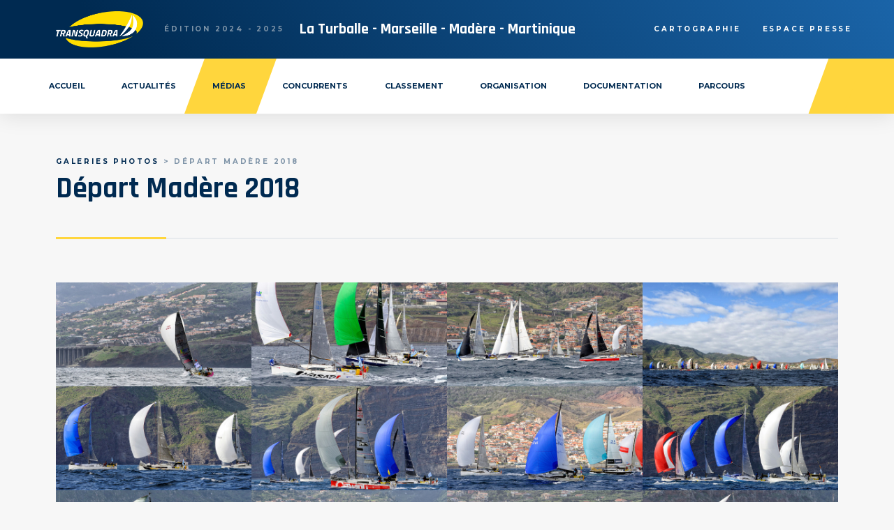

--- FILE ---
content_type: text/html; charset=UTF-8
request_url: https://www.transquadra.com/photo-galeries/depart-madere-2018/
body_size: 8858
content:
<!doctype html>
<html lang="fr">
<head>
    <meta charset="utf-8">
    <base href="https://www.transquadra.com/"/>
    <meta http-equiv="X-UA-Compatible" content="IE=edge,chrome=1">
    <meta name="format-detection" content="telephone=no">
    <meta name="viewport" content="width=device-width, initial-scale=1">
    <title>Transquadra 2024-2025 | Transat solitaire et double réservée aux amateurs.</title>
    <meta name="description" content="Transquadra, la seule Transat solitaire et double, réservée aux amateurs de plus de quarante ans. Bateaux de série et deux classements distincts : solitaire et double.">
    <link rel="image_src" type="image/jpeg" href="/uploads/parcours/fb.jpg">
    <meta itemprop="name" content="Transquadra 2024-2025 | Transat solitaire et double réservée aux amateurs.">
    <meta itemprop="description" content="Transquadra, la seule Transat solitaire et double, réservée aux amateurs de plus de quarante ans. Bateaux de série et deux classements distincts : solitaire et double.">
    <meta itemprop="image" content="/uploads/parcours/fb.jpg">
    <meta property="og:type" content="website">
    <meta property="og:title" content="Transquadra 2024-2025 | Transat solitaire et double réservée aux amateurs.">
    <meta property="og:url" content="https://www.transquadra.com/photo-galeries/depart-madere-2018/">
    <meta property="og:image" content="/uploads/parcours/fb.jpg">
    <meta property="og:description" content="Transquadra, la seule Transat solitaire et double, réservée aux amateurs de plus de quarante ans. Bateaux de série et deux classements distincts : solitaire et double.">
    <meta name="twitter:card" content="summary">
    <meta name="twitter:title" content="Transquadra 2024-2025 | Transat solitaire et double réservée aux amateurs.">
    <meta name="twitter:description" content="Transquadra, la seule Transat solitaire et double, réservée aux amateurs de plus de quarante ans. Bateaux de série et deux classements distincts : solitaire et double.">
    <meta name="twitter:image:src" content="/uploads/parcours/fb.jpg">
    <link rel="apple-touch-icon" sizes="57x57" href="/apple-icon-57x57.png">
    <link rel="apple-touch-icon" sizes="60x60" href="/apple-icon-60x60.png">
    <link rel="apple-touch-icon" sizes="72x72" href="/apple-icon-72x72.png">
    <link rel="apple-touch-icon" sizes="76x76" href="/apple-icon-76x76.png">
    <link rel="apple-touch-icon" sizes="114x114" href="/apple-icon-114x114.png">
    <link rel="apple-touch-icon" sizes="120x120" href="/apple-icon-120x120.png">
    <link rel="apple-touch-icon" sizes="144x144" href="/apple-icon-144x144.png">
    <link rel="apple-touch-icon" sizes="152x152" href="/apple-icon-152x152.png">
    <link rel="apple-touch-icon" sizes="180x180" href="/apple-icon-180x180.png">
    <link rel="icon" type="image/png" sizes="192x192"  href="/android-icon-192x192.png">
    <link rel="icon" type="image/png" sizes="32x32" href="/favicon-32x32.png">
    <link rel="icon" type="image/png" sizes="96x96" href="/favicon-96x96.png">
    <link rel="icon" type="image/png" sizes="16x16" href="/favicon-16x16.png">
    <meta name="msapplication-TileColor" content="#ffffff">
    <meta name="msapplication-TileImage" content="/ms-icon-144x144.png">
    <meta name="theme-color" content="#ffffff">
            <link href="/assets/main.f986a6d66efc3ddec0e9.min.css" rel="stylesheet" type="text/css" charset="UTF-8" media="all"/>
    </head>
<body>
<header>
            <div class="header ">
    <div class="header__second">
        <div class="header__second_bg"></div>
        <div class="container d-flex justify-content-between align-items-center">
            <div class="header__second-edition d-flex align-items-center">
                                    <a href="" >
                        <img src="/image/logoWhite.png" class="header__second-logo"/>
                    </a>
                                <div class="d-flex justify-content-center align-items-xl-center flex-column flex-xl-row">
                    édition 2024 - 2025
                    <span>La Turballe - Marseille - Madère - Martinique</span>
                </div>
            </div>
            <div class="header__second-links" style="margin-right: -20px;">
                <a href="https://transquadra.geovoile.com/2024/tracker/" target="_blank">Cartographie</a>
                <a href="/press/">Espace presse</a>
                
            </div>
        </div>
    </div>
    <div class="header__main-container">
        <div class="header__main d-flex justify-content-between align-items-center ">
            <ul>
                <li class="header-menu__item first"><a href="/" data-swup-preload="">Accueil</a></li>
                <li class="header-menu__item"><a href="/actualities/" data-swup-preload="">Actualités</a></li>
                <li class="header-menu__item"><a href="/medias/" data-swup-preload="">Médias</a></li>
                <li class="header-menu__item"><a href="/competitors/" data-swup-preload="">Concurrents</a></li>
                <li class="header-menu__item"><a href="/classements/" data-swup-preload="">Classement</a></li>
                <li class="header-menu__item"><a href="/organizers/" data-swup-preload="">Organisation</a></li>
                <li class="header-menu__item"><a href="/documentation/"  data-swup-preload="">Documentation</a></li>
                <li class="header-menu__item last"><a href="/route/" data-swup-preload="">Parcours</a></li>
            </ul>
            <a href=""  target="_blank" class="header__main-forum">&nbsp;</a>
        </div>
    </div>
</div>
        <div class="header-mobile d-flex d-lg-none align-items-center justify-content-between">
    <a href="#"><img src="/image/logoWhite.png" class="header-mobile__logo"/></a>
    <a class="navbar-toggler menu-burger" type="button" data-toggle="collapse" data-target="#navbarToggler"
       aria-controls="navbarToggler" aria-expanded="false" aria-label="Toggle navigation">
        <div class="menu-burger__wrapper">
            <div class="menu-burger__item"></div>
            <div class="menu-burger__item"></div>
            <div class="menu-burger__item"></div>
        </div>
    </a>
</div>
<div class="collapse navbar-collapse" id="navbarToggler">
    <nav class="menu-mobile d-flex flex-column justify-content-between align-items-stretch">
        <div class="menu-mobile__main">
                    <ul>
            
                <li class="header-menu__item first">        <a href="/" data-swup-preload="">Accueil</a>        
    </li>

    
                <li class="header-menu__item">        <a href="/actualities/" data-swup-preload="">Actualités</a>        
    </li>

    
                <li class="header-menu__item">        <a href="/competitors/" data-swup-preload="">Concurrents</a>        
    </li>

    
                <li class="header-menu__item">        <a href="/classements/" data-swup-preload="">Classement</a>        
    </li>

    
                <li class="header-menu__item">        <a href="/organizers/" data-swup-preload="">Organisation</a>        
    </li>

    
                <li class="header-menu__item">        <a href="/documentation/" data-swup-preload="">Documentation</a>        
    </li>

    
                <li class="header-menu__item">        <a href="/route/" data-swup-preload="">Parcours</a>        
    </li>

    
                <li class="header-menu__item last">        <a href="/contact/" data-swup-preload="">Contact</a>        
    </li>


    </ul>

        </div>
        <ul class="menu-mobile__second d-flex flex-column justify-content-between">
            <li class="menu-mobile__second-item"><a href="http://forum.transquadra.sparkk.fr">Forum</a></li>
            <li class="menu-mobile__second-item menu-mobile__forum"><a href="https://transquadra.geovoile.com/2024/tracker/">Cartographie</a></li>
            <li class="menu-mobile__second-item menu-mobile__forum"><a href="/press/">Espace Presse</a></li>
        </ul>
        <div class="menu-mobile__third">
            <div class="menu-mobile__edition">
                édition 2024 - 2025
            </div>
            <div class="menu-mobile__step">La Turballe - Marseille - Madère - Martinique</div>
        </div>
    </nav>
</div>
    </header>
<main id="swup" class="transition-fade">
    <div class="page photo-gallery page-border">
            <div class="container mb-8">
        <div class="heading">
            <div class="row mb-5">
                <div class="col-md-9">
                    <div class="page__undertitle"><a href="/photo-galeries/">Galeries photos</a> > Départ Madère 2018</div>
                    <h1 class="page__title">Départ Madère 2018</h1>
                </div>
            </div>
            <div class="separator mb-6"></div>
        </div>
        <div class="row no-gutters my-gallery" itemscope itemtype="http://schema.org/ImageGallery">
                            <figure itemprop="associatedMedia" itemscope itemtype="http://schema.org/ImageObject" class="col-lg-3 col-md-4 col-sm-6">
                    <a href="https://www.transquadra.com/media/cache/w1500/uploads/galeries/Départ madère 2018/fva-1073.jpg" itemprop="contentUrl" class="photo-gallery__img" data-size="1500x1000 }}" data-fancybox="gallery" data-no-swup>
                        <img src="https://www.transquadra.com/media/cache/w300/rc/Lhod5c0F/uploads/galeries/Départ madère 2018/fva-1073.jpg" itemprop="thumbnail" alt="Image description" />
                    </a>
                </figure>
                            <figure itemprop="associatedMedia" itemscope itemtype="http://schema.org/ImageObject" class="col-lg-3 col-md-4 col-sm-6">
                    <a href="https://www.transquadra.com/media/cache/w1500/uploads/galeries/Départ madère 2018/fva-1091.jpg" itemprop="contentUrl" class="photo-gallery__img" data-size="1500x1000 }}" data-fancybox="gallery" data-no-swup>
                        <img src="https://www.transquadra.com/media/cache/w300/rc/dsK0Uth9/uploads/galeries/Départ madère 2018/fva-1091.jpg" itemprop="thumbnail" alt="Image description" />
                    </a>
                </figure>
                            <figure itemprop="associatedMedia" itemscope itemtype="http://schema.org/ImageObject" class="col-lg-3 col-md-4 col-sm-6">
                    <a href="https://www.transquadra.com/media/cache/w1500/uploads/galeries/Départ madère 2018/fva-1099.jpg" itemprop="contentUrl" class="photo-gallery__img" data-size="1500x1000 }}" data-fancybox="gallery" data-no-swup>
                        <img src="https://www.transquadra.com/media/cache/w300/rc/EhcCfnf1/uploads/galeries/Départ madère 2018/fva-1099.jpg" itemprop="thumbnail" alt="Image description" />
                    </a>
                </figure>
                            <figure itemprop="associatedMedia" itemscope itemtype="http://schema.org/ImageObject" class="col-lg-3 col-md-4 col-sm-6">
                    <a href="https://www.transquadra.com/media/cache/w1500/uploads/galeries/Départ madère 2018/fva-1145.jpg" itemprop="contentUrl" class="photo-gallery__img" data-size="1500x1000 }}" data-fancybox="gallery" data-no-swup>
                        <img src="https://www.transquadra.com/media/cache/w300/rc/peONhtYz/uploads/galeries/Départ madère 2018/fva-1145.jpg" itemprop="thumbnail" alt="Image description" />
                    </a>
                </figure>
                            <figure itemprop="associatedMedia" itemscope itemtype="http://schema.org/ImageObject" class="col-lg-3 col-md-4 col-sm-6">
                    <a href="https://www.transquadra.com/media/cache/w1500/uploads/galeries/Départ madère 2018/fva-1153.jpg" itemprop="contentUrl" class="photo-gallery__img" data-size="1500x1000 }}" data-fancybox="gallery" data-no-swup>
                        <img src="https://www.transquadra.com/media/cache/w300/rc/5tRlHW18/uploads/galeries/Départ madère 2018/fva-1153.jpg" itemprop="thumbnail" alt="Image description" />
                    </a>
                </figure>
                            <figure itemprop="associatedMedia" itemscope itemtype="http://schema.org/ImageObject" class="col-lg-3 col-md-4 col-sm-6">
                    <a href="https://www.transquadra.com/media/cache/w1500/uploads/galeries/Départ madère 2018/fva-1169.jpg" itemprop="contentUrl" class="photo-gallery__img" data-size="1500x1000 }}" data-fancybox="gallery" data-no-swup>
                        <img src="https://www.transquadra.com/media/cache/w300/rc/2ysH0A9p/uploads/galeries/Départ madère 2018/fva-1169.jpg" itemprop="thumbnail" alt="Image description" />
                    </a>
                </figure>
                            <figure itemprop="associatedMedia" itemscope itemtype="http://schema.org/ImageObject" class="col-lg-3 col-md-4 col-sm-6">
                    <a href="https://www.transquadra.com/media/cache/w1500/uploads/galeries/Départ madère 2018/fva-1174.jpg" itemprop="contentUrl" class="photo-gallery__img" data-size="1500x1000 }}" data-fancybox="gallery" data-no-swup>
                        <img src="https://www.transquadra.com/media/cache/w300/rc/UvkZbwy6/uploads/galeries/Départ madère 2018/fva-1174.jpg" itemprop="thumbnail" alt="Image description" />
                    </a>
                </figure>
                            <figure itemprop="associatedMedia" itemscope itemtype="http://schema.org/ImageObject" class="col-lg-3 col-md-4 col-sm-6">
                    <a href="https://www.transquadra.com/media/cache/w1500/uploads/galeries/Départ madère 2018/fva-1192.jpg" itemprop="contentUrl" class="photo-gallery__img" data-size="1500x1000 }}" data-fancybox="gallery" data-no-swup>
                        <img src="https://www.transquadra.com/media/cache/w300/rc/Qj65aKMP/uploads/galeries/Départ madère 2018/fva-1192.jpg" itemprop="thumbnail" alt="Image description" />
                    </a>
                </figure>
                            <figure itemprop="associatedMedia" itemscope itemtype="http://schema.org/ImageObject" class="col-lg-3 col-md-4 col-sm-6">
                    <a href="https://www.transquadra.com/media/cache/w1500/uploads/galeries/Départ madère 2018/fva-1199.jpg" itemprop="contentUrl" class="photo-gallery__img" data-size="1500x1000 }}" data-fancybox="gallery" data-no-swup>
                        <img src="https://www.transquadra.com/media/cache/w300/rc/Ue30We3e/uploads/galeries/Départ madère 2018/fva-1199.jpg" itemprop="thumbnail" alt="Image description" />
                    </a>
                </figure>
                            <figure itemprop="associatedMedia" itemscope itemtype="http://schema.org/ImageObject" class="col-lg-3 col-md-4 col-sm-6">
                    <a href="https://www.transquadra.com/media/cache/w1500/uploads/galeries/Départ madère 2018/fva-1206.jpg" itemprop="contentUrl" class="photo-gallery__img" data-size="1500x1000 }}" data-fancybox="gallery" data-no-swup>
                        <img src="https://www.transquadra.com/media/cache/w300/rc/w5NLCTi5/uploads/galeries/Départ madère 2018/fva-1206.jpg" itemprop="thumbnail" alt="Image description" />
                    </a>
                </figure>
                            <figure itemprop="associatedMedia" itemscope itemtype="http://schema.org/ImageObject" class="col-lg-3 col-md-4 col-sm-6">
                    <a href="https://www.transquadra.com/media/cache/w1500/uploads/galeries/Départ madère 2018/fva-1209.jpg" itemprop="contentUrl" class="photo-gallery__img" data-size="1500x1000 }}" data-fancybox="gallery" data-no-swup>
                        <img src="https://www.transquadra.com/media/cache/w300/rc/dwZsmjDU/uploads/galeries/Départ madère 2018/fva-1209.jpg" itemprop="thumbnail" alt="Image description" />
                    </a>
                </figure>
                            <figure itemprop="associatedMedia" itemscope itemtype="http://schema.org/ImageObject" class="col-lg-3 col-md-4 col-sm-6">
                    <a href="https://www.transquadra.com/media/cache/w1500/uploads/galeries/Départ madère 2018/fva-1218.jpg" itemprop="contentUrl" class="photo-gallery__img" data-size="1500x1000 }}" data-fancybox="gallery" data-no-swup>
                        <img src="https://www.transquadra.com/media/cache/w300/rc/tFa9cbUN/uploads/galeries/Départ madère 2018/fva-1218.jpg" itemprop="thumbnail" alt="Image description" />
                    </a>
                </figure>
                            <figure itemprop="associatedMedia" itemscope itemtype="http://schema.org/ImageObject" class="col-lg-3 col-md-4 col-sm-6">
                    <a href="https://www.transquadra.com/media/cache/w1500/uploads/galeries/Départ madère 2018/fva-1227.jpg" itemprop="contentUrl" class="photo-gallery__img" data-size="1500x1000 }}" data-fancybox="gallery" data-no-swup>
                        <img src="https://www.transquadra.com/media/cache/w300/rc/vsIy8XJK/uploads/galeries/Départ madère 2018/fva-1227.jpg" itemprop="thumbnail" alt="Image description" />
                    </a>
                </figure>
                            <figure itemprop="associatedMedia" itemscope itemtype="http://schema.org/ImageObject" class="col-lg-3 col-md-4 col-sm-6">
                    <a href="https://www.transquadra.com/media/cache/w1500/uploads/galeries/Départ madère 2018/fva-1236.jpg" itemprop="contentUrl" class="photo-gallery__img" data-size="1500x1000 }}" data-fancybox="gallery" data-no-swup>
                        <img src="https://www.transquadra.com/media/cache/w300/rc/2YheNoJL/uploads/galeries/Départ madère 2018/fva-1236.jpg" itemprop="thumbnail" alt="Image description" />
                    </a>
                </figure>
                            <figure itemprop="associatedMedia" itemscope itemtype="http://schema.org/ImageObject" class="col-lg-3 col-md-4 col-sm-6">
                    <a href="https://www.transquadra.com/media/cache/w1500/uploads/galeries/Départ madère 2018/fva-1242.jpg" itemprop="contentUrl" class="photo-gallery__img" data-size="1500x1000 }}" data-fancybox="gallery" data-no-swup>
                        <img src="https://www.transquadra.com/media/cache/w300/rc/XmqBMTIW/uploads/galeries/Départ madère 2018/fva-1242.jpg" itemprop="thumbnail" alt="Image description" />
                    </a>
                </figure>
                            <figure itemprop="associatedMedia" itemscope itemtype="http://schema.org/ImageObject" class="col-lg-3 col-md-4 col-sm-6">
                    <a href="https://www.transquadra.com/media/cache/w1500/uploads/galeries/Départ madère 2018/fva-1259.jpg" itemprop="contentUrl" class="photo-gallery__img" data-size="1500x1000 }}" data-fancybox="gallery" data-no-swup>
                        <img src="https://www.transquadra.com/media/cache/w300/rc/EwaY3x4r/uploads/galeries/Départ madère 2018/fva-1259.jpg" itemprop="thumbnail" alt="Image description" />
                    </a>
                </figure>
                            <figure itemprop="associatedMedia" itemscope itemtype="http://schema.org/ImageObject" class="col-lg-3 col-md-4 col-sm-6">
                    <a href="https://www.transquadra.com/media/cache/w1500/uploads/galeries/Départ madère 2018/fva-1280.jpg" itemprop="contentUrl" class="photo-gallery__img" data-size="1500x1000 }}" data-fancybox="gallery" data-no-swup>
                        <img src="https://www.transquadra.com/media/cache/w300/rc/LDy9ZKs4/uploads/galeries/Départ madère 2018/fva-1280.jpg" itemprop="thumbnail" alt="Image description" />
                    </a>
                </figure>
                            <figure itemprop="associatedMedia" itemscope itemtype="http://schema.org/ImageObject" class="col-lg-3 col-md-4 col-sm-6">
                    <a href="https://www.transquadra.com/media/cache/w1500/uploads/galeries/Départ madère 2018/fva-1285.jpg" itemprop="contentUrl" class="photo-gallery__img" data-size="1500x1000 }}" data-fancybox="gallery" data-no-swup>
                        <img src="https://www.transquadra.com/media/cache/w300/rc/EIPlxigl/uploads/galeries/Départ madère 2018/fva-1285.jpg" itemprop="thumbnail" alt="Image description" />
                    </a>
                </figure>
                            <figure itemprop="associatedMedia" itemscope itemtype="http://schema.org/ImageObject" class="col-lg-3 col-md-4 col-sm-6">
                    <a href="https://www.transquadra.com/media/cache/w1500/uploads/galeries/Départ madère 2018/fva-1317.jpg" itemprop="contentUrl" class="photo-gallery__img" data-size="1500x1000 }}" data-fancybox="gallery" data-no-swup>
                        <img src="https://www.transquadra.com/media/cache/w300/rc/481AkxyN/uploads/galeries/Départ madère 2018/fva-1317.jpg" itemprop="thumbnail" alt="Image description" />
                    </a>
                </figure>
                            <figure itemprop="associatedMedia" itemscope itemtype="http://schema.org/ImageObject" class="col-lg-3 col-md-4 col-sm-6">
                    <a href="https://www.transquadra.com/media/cache/w1500/uploads/galeries/Départ madère 2018/fvm-1547.jpg" itemprop="contentUrl" class="photo-gallery__img" data-size="1500x1000 }}" data-fancybox="gallery" data-no-swup>
                        <img src="https://www.transquadra.com/media/cache/w300/rc/HTePZp0N/uploads/galeries/Départ madère 2018/fvm-1547.jpg" itemprop="thumbnail" alt="Image description" />
                    </a>
                </figure>
                    </div>
    </div>



    <script src="https://cdn.jsdelivr.net/npm/jquery@3.5.1/dist/jquery.min.js"></script>
    <link rel="stylesheet" href="https://cdn.jsdelivr.net/gh/fancyapps/fancybox@3.5.7/dist/jquery.fancybox.min.css" />
    <script src="https://cdn.jsdelivr.net/gh/fancyapps/fancybox@3.5.7/dist/jquery.fancybox.min.js"></script>



    </div>
</main>
<footer>
            <div class="footer">
    <div class="footer__partners">
    <div class="container">
        <div class="  overflow-auto align-items-center  footer__partners_line">
                                        <a href="http://www.lanautique.com/" class="footer__partners-logo" style="background-image: url(https://www.transquadra.com/media/cache/thumb_partner/uploads/partenaires/sans-titre-4.jpg)"></a>
                                                    <a href="http://www.visitmadeira.pt/fr-fr/homepage?AreaId=18" class="footer__partners-logo" style="background-image: url(https://www.transquadra.com/media/cache/thumb_partner/uploads/partenaires/logo-madere.png)"></a>
                                                    <a href="" class="footer__partners-logo" style="background-image: url(https://www.transquadra.com/media/cache/thumb_partner/uploads/partenaires/logo-laturballe-2.png)"></a>
                                                                            <a href="" class="footer__partners-logo" style="background-image: url(https://www.transquadra.com/media/cache/thumb_partner/uploads/partenaires/1200px-logo-cg-loire-atlantique-svg.png)"></a>
                                                                            <a href="" class="footer__partners-logo" style="background-image: url(https://www.transquadra.com/media/cache/thumb_partner/uploads/partenaires/cmt004157-logo-la-martinique-small.png)"></a>
                                                    <a href="http://www.martinique.org/" class="footer__partners-logo" style="background-image: url(https://www.transquadra.com/media/cache/thumb_partner/uploads/partenaires/cmt-logo-positif-1.jpg)"></a>
                                                                                                                                                    <a href="https://www.marina-martinique.fr/" class="footer__partners-logo" style="background-image: url(https://www.transquadra.com/media/cache/thumb_partner/uploads/partenaires/port-du-marin.jpg)"></a>
                                                                                                    <a href="" class="footer__partners-logo" style="background-image: url(https://www.transquadra.com/media/cache/thumb_partner/uploads/partenaires/download.png)"></a>
                                                    <a href="https://lesportsdeloireatlantique.fr/fr/liste-des-ports/port-de-plaisance-de-la-turballe" class="footer__partners-logo" style="background-image: url(https://www.transquadra.com/media/cache/thumb_partner/uploads/logo-turballe-couleur-rvb.jpg)"></a>
                                                    <a href="" class="footer__partners-logo" style="background-image: url(https://www.transquadra.com/media/cache/thumb_partner/uploads/partenaires/rvb-comptoir.jpg)"></a>
                                                    <a href="https://www.whynotcarrental.com/" class="footer__partners-logo" style="background-image: url(https://www.transquadra.com/media/cache/thumb_partner/uploads/partenaires/whynot.jpg)"></a>
                                                    <a href="https://www.adrena-software.com/" class="footer__partners-logo" style="background-image: url(https://www.transquadra.com/media/cache/thumb_partner/uploads/partenaires/adrena-logo2023.jpg)"></a>
                                                    <a href="http://www.espace-sud.net/" class="footer__partners-logo" style="background-image: url(https://www.transquadra.com/media/cache/thumb_partner/uploads/partenaires/logo-ot-sud-mque.jpg)"></a>
                                                    <a href="https://www.starvoyage.com/" class="footer__partners-logo" style="background-image: url(https://www.transquadra.com/media/cache/thumb_partner/uploads/partenaires/star-voyage.jpg)"></a>
                                                    <a href="https://www.magasins-u.com/magasin/superu-laturballe" class="footer__partners-logo" style="background-image: url(https://www.transquadra.com/media/cache/thumb_partner/uploads/sans-titre.jpg)"></a>
                                </div>
        <div class=" overflow-auto align-items-center  footer__partners_line">
                                                                                                                                                                                                                                        <a href="https://www.jumbocar-martinique.com/fr" class="footer__partners-logo" style="background-image: url(https://www.transquadra.com/media/cache/thumb_partner/uploads/partenaires/jumbo-cars.jpg)"></a>
                                                                              <a href="http://www.residence-des-iles-martinique.fr/" class="footer__partners-logo" style="background-image: url(https://www.transquadra.com/media/cache/thumb_partner/uploads/partenaires/residence-des-iles-logo-bis.jpg)"></a>
                                                      <a href="http://www.asqua.fr/" class="footer__partners-logo" style="background-image: url(https://www.transquadra.com/media/cache/thumb_partner/uploads/partenaires/asqua.jpg)"></a>
                                                                              <a href="https://www.sevenstar-yacht-transport.com/" class="footer__partners-logo" style="background-image: url(https://www.transquadra.com/media/cache/thumb_partner/uploads/partenaires/sevenstar-pt-logo-fc-copy-copy-1.jpg)"></a>
                                                      <a href="" class="footer__partners-logo" style="background-image: url(https://www.transquadra.com/media/cache/thumb_partner/uploads/partenaires/logo-full.jpg)"></a>
                                                                                                                                                                                                                                  </div>
        <div class=" overflow-auto align-items-center  footer__partners_line">
                                                                                                                <a href="http://voilesetvoiliers.com/" class="footer__partners-logo" style="background-image: url(https://www.transquadra.com/media/cache/thumb_partner/uploads/partenaires/ef2cbc28bb74bd18fb9aaefb55569150-xl.jpg)"></a>
                                                                                <a href="http://www.ouest-france.fr/" class="footer__partners-logo" style="background-image: url(https://www.transquadra.com/media/cache/thumb_partner/uploads/partenaires/ouest-france.jpg)"></a>
                                                                                                                                <a href="http://www.club-cnh.org/" class="footer__partners-logo" style="background-image: url(https://www.transquadra.com/media/cache/thumb_partner/uploads/partenaires/logo-rond-cih-2.jpg)"></a>
                                                                                                                                                                                                                                                                                                                                                            </div>
        <a href="/partners/" target="_blank" class="link__main"><div>Voir tous nos partenaires</div></a>
    </div>
</div>

    <div class="footer__main">
        <div class="container">
            <div class="row">
                <div class="col-lg-3 col-md-4 col-6 mb-5 mb-md-0">
                    <img class="footer__logo" src="/image/logoWhite.png">
                </div>
                <div class="col-lg-5 col-md-8 footer__main-menu">
                            <ul>
            
                <li class="footer-menu__item first">        <a href="/" data-swup-preload="sfddxfdfgdfg">Accueil</a>        
    </li>

    
                <li class="footer-menu__item">        <a href="/actualities/" data-swup-preload="sfddxfdfgdfg">Actualités</a>        
    </li>

    
                <li class="footer-menu__item">        <a href="/competitors/" data-swup-preload="sfddxfdfgdfg">Concurrents</a>        
    </li>

    
                <li class="footer-menu__item">        <a href="/classements/" data-swup-preload="sfddxfdfgdfg">Classement</a>        
    </li>

    
                <li class="footer-menu__item">        <a href="/organizers/" data-swup-preload="sfddxfdfgdfg">Organisation</a>        
    </li>

    
                <li class="footer-menu__item">        <a href="/documentation/" data-swup-preload="sfddxfdfgdfg">Documentation</a>        
    </li>

    
                <li class="footer-menu__item">        <a href="/route/" data-swup-preload="sfddxfdfgdfg">Parcours</a>        
    </li>

    
                <li class="footer-menu__item last">        <a href="/contact/" data-swup-preload="sfddxfdfgdfg">Contact</a>        
    </li>


    </ul>

                    <ul>
                        <li class="footer-menu__item"><a href="/generic/">Mentions Légales</a></li>
                        <li class="footer-menu__item"><a href="/press/">Espace Presse</a></li>
                    </ul>
                </div>
                <div class="col-lg-3 offset-lg-1 d-flex d-lg-block justify-content-between flex-column flex-md-row mt-5 mt-lg-0">
                    <a href="http://www.meteofrance.com/previsions-meteo-marine/marine/vent/atlantique" class="footer__item d-flex align-items-center">
                        <svg width="35" height="29" viewBox="0 0 35 29" fill="none" xmlns="http://www.w3.org/2000/svg">
<path d="M3.19623 7.36355C6.59356 4.42358 9.27728 2.09926 16.5581 6.24509C20.0557 8.23629 22.8771 8.98794 25.226 8.98755C29.3385 8.98755 32.0028 6.68205 34.3073 4.68653C35.1291 3.97564 35.2348 2.71336 34.5434 1.86726C33.852 1.02117 32.6254 0.911832 31.8037 1.6239C28.4067 4.56505 25.7234 6.88858 18.4403 2.74197C8.81956 -2.73472 4.31351 1.16656 0.692563 4.30052C-0.128771 5.01181 -0.234937 6.27409 0.456507 7.12018C1.14756 7.96589 2.37412 8.07522 3.19623 7.36355ZM31.8037 11.6305C28.4067 14.5708 25.7234 16.8948 18.4403 12.7485C8.81956 7.27145 4.31351 11.1727 0.692563 14.3071C-0.128771 15.0188 -0.234937 16.281 0.456507 17.126C1.14756 17.9721 2.37451 18.0814 3.19623 17.3697C6.59356 14.4294 9.27728 12.1054 16.5581 16.2509C20.0557 18.2421 22.8771 18.9941 25.226 18.9941C29.3385 18.9941 32.0028 16.6882 34.3073 14.6931C35.1291 13.9814 35.2348 12.7191 34.5434 11.8738C33.8523 11.027 32.6258 10.9184 31.8037 11.6305ZM31.8037 21.6359C28.4067 24.5766 25.7234 26.9001 18.4403 22.7543C8.81956 17.2772 4.31351 21.1785 0.692563 24.3129C-0.128771 25.0242 -0.234937 26.2868 0.456507 27.1329C1.14756 27.9778 2.37451 28.0876 3.19623 27.3759C6.59356 24.4348 9.2769 22.112 16.5581 26.2567C20.0557 28.2486 22.8771 28.9999 25.226 28.9999C29.3385 28.9999 32.0028 26.694 34.3073 24.6993C35.1291 23.988 35.2348 22.7249 34.5434 21.8792C33.852 21.0335 32.6258 20.925 31.8037 21.6359Z" fill="#FFD63D"/>
</svg>

                        <div>
                            Voir la <span>météo Marine</span>
                        </div>
                    </a>
                    <a href="/supplier-club/" class="footer__item d-flex align-items-center">
                        <svg width="42" height="42" viewBox="0 0 42 42" fill="none" xmlns="http://www.w3.org/2000/svg">
<path d="M41.1657 20.1656H40.9777C40.5278 19.6252 39.6357 19.2842 38.4959 19.2842C38.0638 19.2842 37.6681 19.3335 37.318 19.4238C36.9882 16.0814 35.65 13.0312 33.6133 10.5811C33.9543 10.3884 34.297 10.1299 34.6164 9.81028C35.0699 9.35682 35.4229 8.83832 35.6091 8.35037C35.7496 7.98272 35.7814 7.67589 35.7563 7.42471L35.8494 7.33107C36.1754 7.00541 36.1754 6.47693 35.8494 6.15122C35.5235 5.82529 34.9954 5.82529 34.6696 6.15122L34.5699 6.25155C34.5196 6.24664 34.4759 6.23595 34.4218 6.23595C33.7439 6.23595 32.9096 6.66475 32.1896 7.3837C31.8591 7.71427 31.603 8.05558 31.4159 8.39176C28.9555 6.36516 25.8964 5.04304 22.5486 4.72968C22.6548 4.35669 22.7162 3.93113 22.7162 3.45969C22.7162 2.31988 22.3755 1.42818 21.8343 0.978006V0.834335C21.8343 0.37364 21.4608 0 20.9999 0C20.54 0 20.1656 0.37364 20.1656 0.834335V0.978006C19.6255 1.42823 19.2847 2.31988 19.2847 3.45969C19.2847 3.93183 19.3461 4.35788 19.4532 4.73108C16.1064 5.04816 13.0492 6.37358 10.5916 8.40245C10.4026 8.06281 10.1447 7.71778 9.81128 7.38375C9.09147 6.6648 8.25707 6.23552 7.57909 6.23552C7.52512 6.23552 7.48135 6.24626 7.43099 6.25117L7.33136 6.15106C7.00549 5.82513 6.47744 5.82513 6.1515 6.15106C5.82557 6.47677 5.82557 7.00525 6.1515 7.33091L6.24558 7.42482C6.22048 7.676 6.25211 7.98283 6.39178 8.34999C6.57804 8.83816 6.93095 9.35693 7.38447 9.8106C7.70765 10.1343 8.05495 10.3952 8.40042 10.5887C6.36291 13.042 5.02659 16.0967 4.7006 19.4433C4.33468 19.3418 3.9184 19.2843 3.45927 19.2843C2.31946 19.2843 1.42823 19.6254 0.978224 20.1657H0.834337C0.373857 20.1657 0 20.5394 0 21.0001C0 21.4609 0.373857 21.8344 0.834337 21.8344H0.978224C1.42823 22.3747 2.31946 22.7158 3.45927 22.7158C3.91554 22.7158 4.32998 22.6591 4.69407 22.5587C5.00327 25.9077 6.32097 28.9684 8.34451 31.4306C8.02791 31.6187 7.71218 31.8623 7.4161 32.1583C6.60966 32.9645 6.22043 33.8361 6.28465 34.5366L6.15145 34.6696C5.82552 34.9952 5.82552 35.5237 6.15145 35.8494C6.31444 36.0124 6.52768 36.0939 6.74092 36.0939C6.95508 36.0939 7.16832 36.0124 7.33126 35.8494L7.46262 35.7176C7.51292 35.7226 7.55664 35.7332 7.61066 35.7332C8.28865 35.7332 9.12298 35.3043 9.8428 34.585C10.1436 34.2836 10.3867 33.973 10.5691 33.6657C13.022 35.6977 16.0737 37.0288 19.4158 37.3532C19.3311 37.6947 19.2846 38.0783 19.2846 38.4961C19.2846 39.6359 19.6254 40.5275 20.1655 40.9774V41.1656C20.1655 41.6263 20.5399 42 20.9998 42C21.4607 42 21.8342 41.6263 21.8342 41.1656V40.9774C22.3753 40.5275 22.7161 39.6359 22.7161 38.4961C22.7161 38.0789 22.6695 37.6959 22.5847 37.3547C25.9316 37.034 28.988 35.7045 31.4437 33.672C31.6327 33.9861 31.872 34.2988 32.1588 34.5848C32.8777 35.3038 33.7121 35.7331 34.3901 35.7331C34.4442 35.7331 34.4888 35.7224 34.5382 35.7177L34.6704 35.8494C34.8334 36.0125 35.0465 36.0939 35.2599 36.0939C35.4732 36.0939 35.6873 36.0125 35.8502 35.8494C36.1762 35.5238 36.1762 34.9953 35.8502 34.6696L35.7171 34.5365C35.7804 33.8361 35.3911 32.9646 34.5856 32.1585C34.2932 31.8663 33.9822 31.6251 33.6702 31.438C35.693 28.979 37.0115 25.9228 37.3243 22.5782C37.6726 22.6672 38.0666 22.7158 38.4959 22.7158C39.6357 22.7158 40.5277 22.3747 40.9776 21.8344H41.1657C41.6266 21.8344 42 21.4608 42 21.0001C42.0001 20.5392 41.6266 20.1656 41.1657 20.1656ZM32.0005 30.8202L30.8997 29.7198C32.7789 27.5889 33.9794 24.8475 34.1599 21.8343H35.7077C35.5243 25.274 34.1536 28.4025 32.0005 30.8202ZM11.1865 31.9938L12.3244 30.8562C14.4402 32.7389 17.1669 33.9478 20.1654 34.1475V35.7372C16.7255 35.5416 13.5984 34.1594 11.1865 31.9938ZM6.31239 21.8343H7.93368C8.11249 24.8243 9.29607 27.5461 11.1511 29.67L10.0104 30.8103C7.86292 28.394 6.49492 25.2694 6.31239 21.8343ZM10.0504 11.2301L11.1883 12.3684C9.32964 14.479 8.13672 17.1875 7.94021 20.1656H6.31892C6.52099 16.743 7.89736 13.6323 10.0504 11.2301ZM30.7768 10.044L29.6761 11.1448C27.5511 9.28952 24.8271 8.10523 21.8341 7.9274V6.34848C25.2566 6.53814 28.3687 7.9029 30.7768 10.044ZM21.01 23.9441C19.4102 23.9441 18.1093 22.6429 18.1093 21.0435C18.1093 19.4441 19.4102 18.1429 21.01 18.1429C22.6089 18.1429 23.9109 19.4441 23.9109 21.0435C23.9109 22.6429 22.609 23.9441 21.01 23.9441ZM23.5644 17.2564C23.0522 16.91 22.4656 16.6681 21.8342 16.5526V9.60049C24.3672 9.77331 26.6756 10.7706 28.4935 12.3269L23.5644 17.2564ZM20.1654 16.5557C19.5378 16.6735 18.9539 16.9177 18.4445 17.2648L13.55 12.3703C15.3538 10.8086 17.6465 9.80029 20.1654 9.60773V16.5557ZM17.26 18.4397C16.9052 18.9496 16.651 19.5339 16.5272 20.1656H9.61272C9.80453 17.6471 10.8113 15.3546 12.371 13.5506L17.26 18.4397ZM16.5141 21.8343C16.6267 22.4776 16.8707 23.0766 17.2227 23.5977L12.3328 28.4878C10.7777 26.6707 9.7803 24.3645 9.60711 21.8343H16.5141ZM18.3951 24.7852C18.9167 25.1507 19.5173 25.4096 20.1654 25.5313V32.4743C17.626 32.2804 15.3165 31.2569 13.5062 29.6739L18.3951 24.7852ZM21.8342 25.5344C22.4861 25.415 23.0895 25.1583 23.6139 24.7934L28.5373 29.7173C26.713 31.2952 24.3877 32.3074 21.8342 32.4816V25.5344H21.8342ZM24.789 23.6086C25.1457 23.0847 25.3925 22.4823 25.506 21.8343H32.4875C32.3114 24.3877 31.2974 26.7131 29.718 28.5375L24.789 23.6086ZM25.4931 20.1656C25.3682 19.5293 25.1112 18.9412 24.7518 18.4288L29.6799 13.5005C31.2649 15.3123 32.2883 17.6238 32.481 20.1656H25.4931V20.1656ZM20.1654 7.93458C17.1873 8.13313 14.4784 9.32746 12.3682 11.188L11.233 10.0528C13.6384 7.91083 16.7469 6.54418 20.1654 6.34983V7.93458ZM21.8342 34.1545C24.8478 33.9757 27.5883 32.7768 29.7199 30.8994L30.8234 32.0026C28.4087 34.1672 25.2778 35.5474 21.8341 35.7385V34.1545H21.8342ZM34.1545 20.1656C33.9551 17.1642 32.7465 14.4362 30.8626 12.3185L31.9605 11.2199C34.119 13.6237 35.4983 16.7385 35.7013 20.1656H34.1545Z" fill="#FFD63D"/>
</svg>

                        <div>
                            Club des <span>fournisseurs</span>
                        </div>
                    </a>
                    <a href="https://www.facebook.com/Transquadra/" class="footer__item d-flex align-items-center">
                        <svg width="34" height="34" viewBox="0 0 34 34" fill="none" xmlns="http://www.w3.org/2000/svg">
<path fill-rule="evenodd" clip-rule="evenodd" d="M17 34C26.3888 34 34 26.3888 34 17C34 7.61116 26.3888 0 17 0C7.61116 0 0 7.61116 0 17C0 26.3888 7.61116 34 17 34ZM17 31.96C25.2622 31.96 31.96 25.2622 31.96 17C31.96 8.73782 25.2622 2.04 17 2.04C8.73782 2.04 2.04 8.73782 2.04 17C2.04 25.2622 8.73782 31.96 17 31.96ZM18.2339 24.48V16.9991H20.4467L20.74 14.4212H18.2339L18.2376 13.1309C18.2376 12.4585 18.3061 12.0982 19.3409 12.0982H20.7243V9.52H18.5111C15.8528 9.52 14.9171 10.7706 14.9171 12.8737V14.4215H13.26V16.9994H14.9171V24.48H18.2339Z" fill="white"/>
</svg>

                        <div>
                            Suivez-nous
                        </div>
                    </a>
                </div>
            </div>
        </div>
    </div>
</div>
    </footer>
    <script type="text/javascript" src="/assets/8225530d4c3ec30e91ce.min.js"></script>
    <script type="text/javascript" src="/assets/vendors.2cf20b4ed4686c907319.min.js"></script>
    <script type="text/javascript" src="/assets/main.1404139d5863d70760e7.min.js"></script>
                <!-- Matomo -->
    <script type="text/javascript">
        var _paq = window._paq = window._paq || [];
        /* tracker methods like "setCustomDimension" should be called before "trackPageView" */
        _paq.push(['trackPageView']);
        _paq.push(['enableLinkTracking']);
        (function() {
            var u="//stats.sparkk.fr/";
            _paq.push(['setTrackerUrl', u+'matomo.php']);
            _paq.push(['setSiteId', '11']);
            var d=document, g=d.createElement('script'), s=d.getElementsByTagName('script')[0];
            g.type='text/javascript'; g.async=true; g.src=u+'matomo.js'; s.parentNode.insertBefore(g,s);
        })();
    </script>
    <!-- End Matomo Code -->
</body>
</html>


--- FILE ---
content_type: text/html; charset=UTF-8
request_url: https://www.transquadra.com/
body_size: 12921
content:
<!doctype html>
<html lang="fr">
<head>
    <meta charset="utf-8">
    <base href="https://www.transquadra.com/"/>
    <meta http-equiv="X-UA-Compatible" content="IE=edge,chrome=1">
    <meta name="format-detection" content="telephone=no">
    <meta name="viewport" content="width=device-width, initial-scale=1">
    <title>Transquadra 2024-2025 | Transat solitaire et double réservée aux amateurs.</title>
    <meta name="description" content="Transquadra, la seule Transat solitaire et double, réservée aux amateurs de plus de quarante ans. Bateaux de série et deux classements distincts : solitaire et double.">
    <link rel="image_src" type="image/jpeg" href="/uploads/parcours/fb.jpg">
    <meta itemprop="name" content="Transquadra 2024-2025 | Transat solitaire et double réservée aux amateurs.">
    <meta itemprop="description" content="Transquadra, la seule Transat solitaire et double, réservée aux amateurs de plus de quarante ans. Bateaux de série et deux classements distincts : solitaire et double.">
    <meta itemprop="image" content="/uploads/parcours/fb.jpg">
    <meta property="og:type" content="website">
    <meta property="og:title" content="Transquadra 2024-2025 | Transat solitaire et double réservée aux amateurs.">
    <meta property="og:url" content="https://www.transquadra.com/">
    <meta property="og:image" content="/uploads/parcours/fb.jpg">
    <meta property="og:description" content="Transquadra, la seule Transat solitaire et double, réservée aux amateurs de plus de quarante ans. Bateaux de série et deux classements distincts : solitaire et double.">
    <meta name="twitter:card" content="summary">
    <meta name="twitter:title" content="Transquadra 2024-2025 | Transat solitaire et double réservée aux amateurs.">
    <meta name="twitter:description" content="Transquadra, la seule Transat solitaire et double, réservée aux amateurs de plus de quarante ans. Bateaux de série et deux classements distincts : solitaire et double.">
    <meta name="twitter:image:src" content="/uploads/parcours/fb.jpg">
    <link rel="apple-touch-icon" sizes="57x57" href="/apple-icon-57x57.png">
    <link rel="apple-touch-icon" sizes="60x60" href="/apple-icon-60x60.png">
    <link rel="apple-touch-icon" sizes="72x72" href="/apple-icon-72x72.png">
    <link rel="apple-touch-icon" sizes="76x76" href="/apple-icon-76x76.png">
    <link rel="apple-touch-icon" sizes="114x114" href="/apple-icon-114x114.png">
    <link rel="apple-touch-icon" sizes="120x120" href="/apple-icon-120x120.png">
    <link rel="apple-touch-icon" sizes="144x144" href="/apple-icon-144x144.png">
    <link rel="apple-touch-icon" sizes="152x152" href="/apple-icon-152x152.png">
    <link rel="apple-touch-icon" sizes="180x180" href="/apple-icon-180x180.png">
    <link rel="icon" type="image/png" sizes="192x192"  href="/android-icon-192x192.png">
    <link rel="icon" type="image/png" sizes="32x32" href="/favicon-32x32.png">
    <link rel="icon" type="image/png" sizes="96x96" href="/favicon-96x96.png">
    <link rel="icon" type="image/png" sizes="16x16" href="/favicon-16x16.png">
    <meta name="msapplication-TileColor" content="#ffffff">
    <meta name="msapplication-TileImage" content="/ms-icon-144x144.png">
    <meta name="theme-color" content="#ffffff">
            <link href="/assets/main.f986a6d66efc3ddec0e9.min.css" rel="stylesheet" type="text/css" charset="UTF-8" media="all"/>
    </head>
<body>
<header>
            <div class="header ">
    <div class="header__second">
        <div class="header__second_bg"></div>
        <div class="container d-flex justify-content-between align-items-center">
            <div class="header__second-edition d-flex align-items-center">
                                    <a href="" >
                        <img src="/image/logoWhite.png" class="header__second-logo"/>
                    </a>
                                <div class="d-flex justify-content-center align-items-xl-center flex-column flex-xl-row">
                    édition 2024 - 2025
                    <span>La Turballe - Marseille - Madère - Martinique</span>
                </div>
            </div>
            <div class="header__second-links" style="margin-right: -20px;">
                <a href="https://transquadra.geovoile.com/2024/tracker/" target="_blank">Cartographie</a>
                <a href="/press/">Espace presse</a>
                
            </div>
        </div>
    </div>
    <div class="header__main-container">
        <div class="header__main d-flex justify-content-between align-items-center ">
            <ul>
                <li class="header-menu__item first"><a href="/" data-swup-preload="">Accueil</a></li>
                <li class="header-menu__item"><a href="/actualities/" data-swup-preload="">Actualités</a></li>
                <li class="header-menu__item"><a href="/medias/" data-swup-preload="">Médias</a></li>
                <li class="header-menu__item"><a href="/competitors/" data-swup-preload="">Concurrents</a></li>
                <li class="header-menu__item"><a href="/classements/" data-swup-preload="">Classement</a></li>
                <li class="header-menu__item"><a href="/organizers/" data-swup-preload="">Organisation</a></li>
                <li class="header-menu__item"><a href="/documentation/"  data-swup-preload="">Documentation</a></li>
                <li class="header-menu__item last"><a href="/route/" data-swup-preload="">Parcours</a></li>
            </ul>
            <a href=""  target="_blank" class="header__main-forum">&nbsp;</a>
        </div>
    </div>
</div>
        <div class="header-mobile d-flex d-lg-none align-items-center justify-content-between">
    <a href="#"><img src="/image/logoWhite.png" class="header-mobile__logo"/></a>
    <a class="navbar-toggler menu-burger" type="button" data-toggle="collapse" data-target="#navbarToggler"
       aria-controls="navbarToggler" aria-expanded="false" aria-label="Toggle navigation">
        <div class="menu-burger__wrapper">
            <div class="menu-burger__item"></div>
            <div class="menu-burger__item"></div>
            <div class="menu-burger__item"></div>
        </div>
    </a>
</div>
<div class="collapse navbar-collapse" id="navbarToggler">
    <nav class="menu-mobile d-flex flex-column justify-content-between align-items-stretch">
        <div class="menu-mobile__main">
                    <ul>
            
                <li class="header-menu__item current first">        <a href="/" data-swup-preload="">Accueil</a>        
    </li>

    
                <li class="header-menu__item">        <a href="/actualities/" data-swup-preload="">Actualités</a>        
    </li>

    
                <li class="header-menu__item">        <a href="/competitors/" data-swup-preload="">Concurrents</a>        
    </li>

    
                <li class="header-menu__item">        <a href="/classements/" data-swup-preload="">Classement</a>        
    </li>

    
                <li class="header-menu__item">        <a href="/organizers/" data-swup-preload="">Organisation</a>        
    </li>

    
                <li class="header-menu__item">        <a href="/documentation/" data-swup-preload="">Documentation</a>        
    </li>

    
                <li class="header-menu__item">        <a href="/route/" data-swup-preload="">Parcours</a>        
    </li>

    
                <li class="header-menu__item last">        <a href="/contact/" data-swup-preload="">Contact</a>        
    </li>


    </ul>

        </div>
        <ul class="menu-mobile__second d-flex flex-column justify-content-between">
            <li class="menu-mobile__second-item"><a href="http://forum.transquadra.sparkk.fr">Forum</a></li>
            <li class="menu-mobile__second-item menu-mobile__forum"><a href="https://transquadra.geovoile.com/2024/tracker/">Cartographie</a></li>
            <li class="menu-mobile__second-item menu-mobile__forum"><a href="/press/">Espace Presse</a></li>
        </ul>
        <div class="menu-mobile__third">
            <div class="menu-mobile__edition">
                édition 2024 - 2025
            </div>
            <div class="menu-mobile__step">La Turballe - Marseille - Madère - Martinique</div>
        </div>
    </nav>
</div>
    </header>
<main id="swup" class="transition-fade">
    <div class="page home">
        
    <div class="home__sail">
        <?xml version="1.0" encoding="utf-8"?>
<svg viewBox="0 0 257.1 767.1">
<style type="text/css">
	.st0{fill:url(#gradient);}
</style>
<linearGradient id="gradient" gradientUnits="userSpaceOnUse" x1="33.4702" y1="786.0067" x2="419.4086" y2="89.7555">
	<stop  offset="0" style="stop-color:#2E7CC4"/>
	<stop  offset="7.796961e-02" style="stop-color:#2973B7"/>
	<stop  offset="0.369" style="stop-color:#17538B"/>
	<stop  offset="0.63" style="stop-color:#0B3D6B"/>
	<stop  offset="0.8493" style="stop-color:#032F58"/>
	<stop  offset="1" style="stop-color:#002A51"/>
</linearGradient>
<polygon class="st0" points="256.6,-0.5 256.6,767.5 0.1,767.5 "/>
</svg>

            <div class="home-main-actuality">
        <div class="home-main-actuality-bg"
             style="background-image:url(https://www.transquadra.com/media/cache/w1500/rc/Ntm2aQhR/uploads/voeux-2026-concurrents.jpg);"></div>
        <div class="home-main-actuality__container">
            <div class="container">
                <div class="row">
                    <div class="col-lg-5 mt-0 mt-lg-5">
                        <img src="/image/logoWhite.png" class="home-logo"/>
                        <a href="/actualities/bonne-annee-2026/"
                           class="home-main-actuality__content">
                            <div class="home-main-actuality-undertitle mt-0 mt-lg-5">A la une</div>
                            <div class="home-main-actuality-title">Bonne Année 2026</div>
                            <div class="home-main-actuality-text">2026 .... Ann&eacute;e de pr&eacute;paration pour la 12&egrave;me &eacute;dition qui partira en juillet 2027 de La Turballe
L'&eacute;quipe organisatrice vous souhaite une tr&egrave;s bonne ann&eacute;e avec de belles navigations
A vous voir ou revoir...</div>
                            <div class="home-main-actuality-link"><div>Lire l'article</div></div>
                        </a>
                    </div>
                </div>
            </div>
        </div>
    </div>


        <div class="container home__sail-up">
            <div class="home-actualities mb-4 mb-md-7">
                <div class="row flex-nowrap flex-lg-wrap overflow-x">
                                            <div class="col-lg-3 col-md-5 col-sm-7 col-10">
                            <a href="/actualities/la-transquadra-devient-la-transquadra-gca-race/" class="actuality-card mb-3 mb-md-0">
    <div class="actuality-card__content d-flex flex-column justify-content-between">
        <div class="actuality-card__title">La Transquadra devient la Transquadra GCA Race</div>
        <div class="actuality-card__release">22 novembre 2025</div>
    </div>
    <div class="actuality-card__img">
        <img src="https://www.transquadra.com/media/cache/thumb_large/rc/5bbiQXim/uploads/galeries/2025/ponton/nov2025/evolution-logo.jpg">
    </div>
</a>
                        </div>
                                            <div class="col-lg-3 col-md-5 col-sm-7 col-10">
                            <a href="/actualities/fin-de-la-11eme/" class="actuality-card mb-3 mb-md-0">
    <div class="actuality-card__content d-flex flex-column justify-content-between">
        <div class="actuality-card__title">Fin de cette belle  11ème édition ...</div>
        <div class="actuality-card__release">24 mars 2025</div>
    </div>
    <div class="actuality-card__img">
        <img src="https://www.transquadra.com/media/cache/thumb_large/rc/CO8fs8wt/uploads/vma-3672.jpg">
    </div>
</a>
                        </div>
                                            <div class="col-lg-3 col-md-5 col-sm-7 col-10">
                            <a href="/actualities/competition-et-aventure-un-mijote-de-plaisirs-et-demotions/" class="actuality-card mb-3 mb-md-0">
    <div class="actuality-card__content d-flex flex-column justify-content-between">
        <div class="actuality-card__title">Compétition et aventure : un mijoté de plaisirs et d’émotions</div>
        <div class="actuality-card__release">21 février 2025</div>
    </div>
    <div class="actuality-card__img">
        <img src="https://www.transquadra.com/media/cache/thumb_large/rc/oNPbFEKt/uploads/galeries/2025/ponton/ponton1.jpg">
    </div>
</a>
                        </div>
                                            <div class="col-lg-3 col-md-5 col-sm-7 col-10">
                            <a href="/actualities/et-par-ici-les-photos/" class="actuality-card mb-3 mb-md-0">
    <div class="actuality-card__content d-flex flex-column justify-content-between">
        <div class="actuality-card__title">Par ici les photos !</div>
        <div class="actuality-card__release">21 février 2025</div>
    </div>
    <div class="actuality-card__img">
        <img src="https://www.transquadra.com/media/cache/thumb_large/rc/n9tJfBjM/uploads/galeries/2024/la-turballe/vmf-9234.jpg">
    </div>
</a>
                        </div>
                                    </div>
            </div>
            <div class="row mb-7">
                                    <div class="col-md-12 d-flex flex-column justify-content-between">
                    <div class="title__container d-sm-flex align-items-center mb-3">
                        <div class="title__number">01</div>
                        <h2 class="title">Focus sur</h2>
                    </div>
                    </div>
                                             <div class="col-md-6 d-flex flex-column justify-content-between mb-3">
                        <a href="/interview/medocs-pour-le-liban/" class="interview-card d-md-flex flex-grow-1">
    <div class="interview-card__img" style="background-image:url('https://www.transquadra.com/media/cache/thumb_square/rc/5bb7o5lM/uploads/partenaires/274204229-5155415257822665-978136140746030637-n.jpg')"></div>
    <div class="interview-card__content">
        <div class="interview-card__title"><div>MEDOCS POUR LE LIBAN</div></div>
        <div class="interview-card__text">






Les m&eacute;docs collect&eacute;s au Marin sont bien arriv&eacute;s &agrave; Lorient (j'en ai m&ecirc;me r&eacute;cup&eacute;r&eacute; 2 sacs de plus sur les pontons de Lorient !).
Je les ai ensuite transport&eacute; &agrave; Paris, puis...</div>
    </div>
</a>
                         </div>
                                             <div class="col-md-6 d-flex flex-column justify-content-between mb-3">
                        <a href="/interview/le-ruban-vert/" class="interview-card d-md-flex flex-grow-1">
    <div class="interview-card__img" style="background-image:url('https://www.transquadra.com/media/cache/thumb_square/rc/NCg7kk2S/uploads/interview/222-le-ruban-vert.jpg')"></div>
    <div class="interview-card__content">
        <div class="interview-card__title"><div>LE  RUBAN  VERT   222</div></div>
        <div class="interview-card__text">ACTUALITE&nbsp;TRANSQUADRA 2020-2021
&nbsp;
&nbsp;
Les &eacute;quipages se pr&eacute;parent&hellip; et les bateaux aussi. Un an avant le grand rendez-vous du d&eacute;part, le bateau n&deg;222 est baptis&eacute; &agrave; Saint-Malo.
&nbsp;
Le samedi...</div>
    </div>
</a>
                         </div>
                                             <div class="col-md-6 d-flex flex-column justify-content-between mb-3">
                        <a href="/interview/ils-lont-fait/" class="interview-card d-md-flex flex-grow-1">
    <div class="interview-card__img" style="background-image:url('https://www.transquadra.com/media/cache/thumb_square/rc/PYEhcyXg/uploads/interview/crop-fva-3136.jpg')"></div>
    <div class="interview-card__content">
        <div class="interview-card__title"><div>Ils l&#039;ont fait !</div></div>
        <div class="interview-card__text">Le duo allemand, Thomas Hunfeld et Samer Shehadeh, sur Thusnelda, a coup&eacute; la ligne d&rsquo;arriv&eacute;e ce vendredi &agrave; 18h 37min 02s (heure m&eacute;tropole). Heureux d&rsquo;en finir, leur objectif &eacute;tait d&rsquo;arriver avant la...</div>
    </div>
</a>
                         </div>
                                             <div class="col-md-6 d-flex flex-column justify-content-between mb-3">
                        <a href="/interview/frederic-bonnet-et-olivier-poullain-voiles2vents-vainqueurs-en-reel-des-doubles-mediterranee/" class="interview-card d-md-flex flex-grow-1">
    <div class="interview-card__img" style="background-image:url('https://www.transquadra.com/media/cache/thumb_square/rc/1JgbyVq5/uploads/interview/crop-img-1866.JPG')"></div>
    <div class="interview-card__content">
        <div class="interview-card__title"><div>Frédéric Bonnet et Olivier Poullain (Voiles2Vents), vainqueurs en réel des doubles Méditerranée</div></div>
        <div class="interview-card__text">Fr&eacute;d&eacute;ric Bonnet et Olivier Poullain (Voiles2Vents), vainqueurs en r&eacute;el des doubles M&eacute;diterran&eacute;e, malgr&eacute; un pilote d&eacute;fectueux d&egrave;s les premi&egrave;res heures de course. Ils ont franchi la ligne d&rsquo;arriv&eacute;e...</div>
    </div>
</a>
                         </div>
                                    
            </div>
        </div>
        <div class="stages__container">
            <div class="container">
                <div class="title__container d-sm-flex align-items-center mb-5">
                    <div class="title__number">02</div>
                    <h2 class="title">Découvrez les villes du parcours</h2>
                </div>
            </div>
            <div class="stages">
                <div class="row no-gutters stages__container">
                    <div class="col-md-4 d-flex flex-column">
                                                                                                                                            <a href="/route/la-turballe" class="stage-card d-flex flex-column justify-content-end"
   style="background-image:url(https://www.transquadra.com/media/cache/w500/rc/WB64cDXH/uploads/etapes/turballe/port-lt-charier.jpg);">
    <div class="stage-card__content">
        <div class="stage-card__city">La Turballe</div>
        <div class="stage-card__surname">Ville départ</div>
    </div>
</a>
                                                                                                                                            <a href="/route/madere" class="stage-card d-flex flex-column justify-content-end"
   style="background-image:url(https://www.transquadra.com/media/cache/w500/rc/q4SYQwXK/uploads/etapes/madere/adobestock-102542099-0.jpg);">
    <div class="stage-card__content">
        <div class="stage-card__city">Madère</div>
        <div class="stage-card__surname">Escale</div>
    </div>
</a>
                                            </div>
                                            <div class="col-md-4">
                                                                                                                    <a href="/route/martinique" class="stage-card d-flex flex-column justify-content-end"
   style="background-image:url(https://www.transquadra.com/media/cache/w500/rc/PGnFCgyB/uploads/etapes/martinique/10141.jpg);">
    <div class="stage-card__content">
        <div class="stage-card__city">Martinique</div>
        <div class="stage-card__surname">Arrivée</div>
    </div>
</a>
                        </div>
                                    </div>
            </div>
        </div>
    </div>
    <div class="media overflow-hidden">
    <div class="container">
        <div class="row">
            <div class="col-lg-7">
                <div class="media__video pt-5 pb-7">
                    <div class="title__container d-sm-flex align-items-center">
                        <div class="title__number  ">04
                        </div>
                        <h2 class="title">Les vidéos</h2>
                    </div>
                    <div class="video__content mt-4 mb-5">
                        <div class="row d-flex flex-nowrap flex-lg-wrap overflow-auto">


                                    <div class="col-lg-6 col-sm-5 col-9 mb-3"><a href="/video-galleries/transquadra-2024/retour-aux-sources/" class="video-card "><div class="video-card__img d-flex justify-content-center align-items-center"
         style="background-image:url(https://www.transquadra.com/media/cache/w300/rc/oVm2ovxW/uploads/galeries/2023/first-40.jpg);"><div class="video-card__player"><svg width="16" height="20" viewBox="0 0 16 20" fill="none" xmlns="http://www.w3.org/2000/svg"><path d="M1 1L15 10L1 19V1Z" stroke="#002A51" stroke-width="2" stroke-linecap="round" stroke-linejoin="round"/></svg></div></div><div class="video-card__content"><h4 div class="video-card__title">Retour aux sources</h4></div></a></div><div class="col-lg-6 col-sm-5 col-9 mb-3"><a href="/video-galleries/transquadra-2024/les-scolaires-visitent-le-village-de-course/" class="video-card "><div class="video-card__img d-flex justify-content-center align-items-center"
         style="background-image:url(https://www.transquadra.com/media/cache/w300/rc/CrjXPrZD/uploads/galeries/2024/la-turballe/lt11.jpeg);"><div class="video-card__player"><svg width="16" height="20" viewBox="0 0 16 20" fill="none" xmlns="http://www.w3.org/2000/svg"><path d="M1 1L15 10L1 19V1Z" stroke="#002A51" stroke-width="2" stroke-linecap="round" stroke-linejoin="round"/></svg></div></div><div class="video-card__content"><h4 div class="video-card__title">Les scolaires visitent le village de course</h4></div></a></div><div class="col-lg-6 col-sm-5 col-9 mb-3"><a href="/video-galleries/transquadra-2024/bon-depart-de-marseille/" class="video-card "><div class="video-card__img d-flex justify-content-center align-items-center"
         style="background-image:url(https://www.transquadra.com/media/cache/w300/rc/kpFKtjfF/uploads/galeries/2024/marseille-2024/departg3.jpeg);"><div class="video-card__player"><svg width="16" height="20" viewBox="0 0 16 20" fill="none" xmlns="http://www.w3.org/2000/svg"><path d="M1 1L15 10L1 19V1Z" stroke="#002A51" stroke-width="2" stroke-linecap="round" stroke-linejoin="round"/></svg></div></div><div class="video-card__content"><h4 div class="video-card__title">Bon départ de Marseille</h4></div></a></div><div class="col-lg-6 col-sm-5 col-9 mb-3"><a href="/video-galleries/transquadra-2024/visite-guidee-du-village-de-course/" class="video-card "><div class="video-card__img d-flex justify-content-center align-items-center"
         style="background-image:url(https://www.transquadra.com/media/cache/w300/rc/vSE5bGmZ/uploads/galeries/2024/la-turballe/lt4.jpeg);"><div class="video-card__player"><svg width="16" height="20" viewBox="0 0 16 20" fill="none" xmlns="http://www.w3.org/2000/svg"><path d="M1 1L15 10L1 19V1Z" stroke="#002A51" stroke-width="2" stroke-linecap="round" stroke-linejoin="round"/></svg></div></div><div class="video-card__content"><h4 div class="video-card__title">Visite guidée du village de course !</h4></div></a></div>

                        </div>
                    </div>
                    <a href="/video-galeries/" class="link__main">
                        <div>Voir toutes les vidéos</div>
                    </a>
                </div>
            </div>
            <div class="col-lg-5">
                <div class="media__photo pt-5 pb-7">
                    <div class="title__container d-sm-flex align-items-center">
                        <div class="title__number   ">05
                        </div>
                        <h2 class="title">Les photos</h2>
                    </div>
                    <a href="/photo-galeries/" class="gallery__content  mt-4 mb-5 flex-nowrap flex-lg-wrap overflow-auto"><img  src="https://www.transquadra.com/media/cache/w300/rc/1WpXjhUb/uploads/galeries/2024/madere-arrivee/mascarpone-bd.jpg"/><img  src="https://www.transquadra.com/media/cache/w300/rc/8xhGAnvH/uploads/galeries/2024/la-turballe/charier-port-de-la-turballe-dr-gael-arnaud.jpg"/><img  src="https://www.transquadra.com/media/cache/w300/rc/BJWeAWHu/uploads/galeries/2023/passationpdt.jpg"/><img  src="https://www.transquadra.com/media/cache/w300/rc/qdSoqFKL/uploads/galeries/ponton-marin-22/zr002465.jpg"/><img  src="https://www.transquadra.com/media/cache/w300/rc/zKOH8mvn/uploads/galeries/arrivee-marin-22/zr001114.jpg"/><img  src="https://www.transquadra.com/media/cache/w300/rc/dWhU41H5/uploads/galeries/etape2-22/capture-decran-2022-01-31-a-09-05-16.png"/><img  src="https://www.transquadra.com/media/cache/w300/rc/ReGYEEAf/uploads/galeries/depart-madere-22/arb06407.jpg"/><img  src="https://www.transquadra.com/media/cache/w300/rc/iItyaQkA/uploads/galeries/village-madere-22/arb03048.jpg"/><img  src="https://www.transquadra.com/media/cache/w300/rc/Rhv6dgs8/uploads/galeries/ambiance-ponton-madere-22/zr000400.jpg"/><img  src="https://www.transquadra.com/media/cache/w300/rc/opuZ2A7G/uploads/galeries/arrivees-madere-21/shamrock1.jpeg"/><img  src="https://www.transquadra.com/media/cache/w300/rc/l8S2gndr/uploads/galeries/depart-lorient-21/depart-double-00-01-20-19-still001.jpg"/><img  src="https://www.transquadra.com/media/cache/w300/rc/dxPccd9Y/uploads/galeries/lorient-2021/img-4973-bd.jpg"/></a>                    <a href="/photo-galeries/" class="link__main">
                        <div>Voir la galerie photo</div>
                    </a>
                </div>
            </div>
        </div>
    </div>
</div>

    <div class="container mt-7 mb-8">
        <div class="row">
            <div class="col-md-6 d-flex flex-column justify-content-between mb-5 mb-md-0">
                <div class="title__container pb-4 d-sm-flex align-items-center">
                    <div class="title__number">05</div>
                    <h2 class="title">La cartographie</h2>
                </div>
                <a href="https://transquadra.geovoile.com/2024/tracker/" target="_blank" class="cartography-card flex-grow-1">
    <img src="/image/cartography.png" class="cartography-card__img">
    <div class="cartography-card__link link__main"><div>Voir la cartographie</div></div>
</a>
            </div>
            <div class="col-md-6 d-flex flex-column justify-content-between">
                <div class="title__container pb-4 d-sm-flex align-items-center">
                    <div class="title__number">07</div>
                    <h2 class="title">Les documents</h2>
                </div>
                                    <a href="/uploads/document/presse/2017-2018/barcelonne-2017.zip"
   class="ranking-card ranking-card_small d-flex justify-content-between flex-grow-1" target="_blank">
    <div class="d-lg-flex align-items-center ranking-card_small__content">
        <div class="ranking-card__item">Presse</div>
        <div class="ranking-card__title">Photos - Barcelonne 2017</div>
    </div>
    <div class="ranking-card__svg d-flex align-items-center">
        <svg viewBox="0 0 29 23">
    <path d="M1.45 12.9249H24.0497L16.2719 20.5679C15.7057 21.1243 15.7057 22.0266 16.2715 22.5827C16.8378 23.1391 17.7563 23.1391 18.3226 22.5827L28.5752 12.5074C28.6426 12.4412 28.7027 12.3681 28.7557 12.2905C28.78 12.2545 28.797 12.2157 28.818 12.1783C28.842 12.1341 28.8695 12.0921 28.8887 12.0454C28.9094 11.9973 28.921 11.9474 28.9355 11.8976C28.9474 11.858 28.963 11.8203 28.9714 11.7797C28.9902 11.687 29 11.5937 29 11.5C29 11.499 28.9996 11.4979 28.9996 11.4968C28.9993 11.4046 28.9899 11.3119 28.9714 11.2211C28.9627 11.1784 28.9464 11.1388 28.9337 11.0968C28.9195 11.0494 28.9087 11.0013 28.8891 10.9554C28.8681 10.9058 28.8398 10.861 28.8137 10.8143C28.7941 10.7794 28.7785 10.7438 28.756 10.7103C28.7031 10.6316 28.6422 10.5582 28.5744 10.4916L18.3222 0.417355C17.756 -0.139059 16.8378 -0.139059 16.2715 0.416998C15.7053 0.973411 15.7053 1.87571 16.2715 2.43248L24.0493 10.0751H1.45C0.649237 10.0751 0 10.7131 0 11.5C0 12.2869 0.649237 12.9249 1.45 12.9249Z"/>
</svg>

    </div>
</a>
                                    <a href="/uploads/document/presse/2017-2018/lorient-2017.zip"
   class="ranking-card ranking-card_small d-flex justify-content-between flex-grow-1" target="_blank">
    <div class="d-lg-flex align-items-center ranking-card_small__content">
        <div class="ranking-card__item">Presse</div>
        <div class="ranking-card__title">Photos - Lorient 2017</div>
    </div>
    <div class="ranking-card__svg d-flex align-items-center">
        <svg viewBox="0 0 29 23">
    <path d="M1.45 12.9249H24.0497L16.2719 20.5679C15.7057 21.1243 15.7057 22.0266 16.2715 22.5827C16.8378 23.1391 17.7563 23.1391 18.3226 22.5827L28.5752 12.5074C28.6426 12.4412 28.7027 12.3681 28.7557 12.2905C28.78 12.2545 28.797 12.2157 28.818 12.1783C28.842 12.1341 28.8695 12.0921 28.8887 12.0454C28.9094 11.9973 28.921 11.9474 28.9355 11.8976C28.9474 11.858 28.963 11.8203 28.9714 11.7797C28.9902 11.687 29 11.5937 29 11.5C29 11.499 28.9996 11.4979 28.9996 11.4968C28.9993 11.4046 28.9899 11.3119 28.9714 11.2211C28.9627 11.1784 28.9464 11.1388 28.9337 11.0968C28.9195 11.0494 28.9087 11.0013 28.8891 10.9554C28.8681 10.9058 28.8398 10.861 28.8137 10.8143C28.7941 10.7794 28.7785 10.7438 28.756 10.7103C28.7031 10.6316 28.6422 10.5582 28.5744 10.4916L18.3222 0.417355C17.756 -0.139059 16.8378 -0.139059 16.2715 0.416998C15.7053 0.973411 15.7053 1.87571 16.2715 2.43248L24.0493 10.0751H1.45C0.649237 10.0751 0 10.7131 0 11.5C0 12.2869 0.649237 12.9249 1.45 12.9249Z"/>
</svg>

    </div>
</a>
                                    <a href="/uploads/document/presse/2017-2018/arrivees-madere-2017.zip"
   class="ranking-card ranking-card_small d-flex justify-content-between flex-grow-1" target="_blank">
    <div class="d-lg-flex align-items-center ranking-card_small__content">
        <div class="ranking-card__item">Presse</div>
        <div class="ranking-card__title">Photos - Arrivées Madère 2017</div>
    </div>
    <div class="ranking-card__svg d-flex align-items-center">
        <svg viewBox="0 0 29 23">
    <path d="M1.45 12.9249H24.0497L16.2719 20.5679C15.7057 21.1243 15.7057 22.0266 16.2715 22.5827C16.8378 23.1391 17.7563 23.1391 18.3226 22.5827L28.5752 12.5074C28.6426 12.4412 28.7027 12.3681 28.7557 12.2905C28.78 12.2545 28.797 12.2157 28.818 12.1783C28.842 12.1341 28.8695 12.0921 28.8887 12.0454C28.9094 11.9973 28.921 11.9474 28.9355 11.8976C28.9474 11.858 28.963 11.8203 28.9714 11.7797C28.9902 11.687 29 11.5937 29 11.5C29 11.499 28.9996 11.4979 28.9996 11.4968C28.9993 11.4046 28.9899 11.3119 28.9714 11.2211C28.9627 11.1784 28.9464 11.1388 28.9337 11.0968C28.9195 11.0494 28.9087 11.0013 28.8891 10.9554C28.8681 10.9058 28.8398 10.861 28.8137 10.8143C28.7941 10.7794 28.7785 10.7438 28.756 10.7103C28.7031 10.6316 28.6422 10.5582 28.5744 10.4916L18.3222 0.417355C17.756 -0.139059 16.8378 -0.139059 16.2715 0.416998C15.7053 0.973411 15.7053 1.87571 16.2715 2.43248L24.0493 10.0751H1.45C0.649237 10.0751 0 10.7131 0 11.5C0 12.2869 0.649237 12.9249 1.45 12.9249Z"/>
</svg>

    </div>
</a>
                                    <a href="/uploads/document/presse/2017-2018/depart-madere-2018.zip"
   class="ranking-card ranking-card_small d-flex justify-content-between flex-grow-1" target="_blank">
    <div class="d-lg-flex align-items-center ranking-card_small__content">
        <div class="ranking-card__item">Presse</div>
        <div class="ranking-card__title">Photos - départ Madère 2018</div>
    </div>
    <div class="ranking-card__svg d-flex align-items-center">
        <svg viewBox="0 0 29 23">
    <path d="M1.45 12.9249H24.0497L16.2719 20.5679C15.7057 21.1243 15.7057 22.0266 16.2715 22.5827C16.8378 23.1391 17.7563 23.1391 18.3226 22.5827L28.5752 12.5074C28.6426 12.4412 28.7027 12.3681 28.7557 12.2905C28.78 12.2545 28.797 12.2157 28.818 12.1783C28.842 12.1341 28.8695 12.0921 28.8887 12.0454C28.9094 11.9973 28.921 11.9474 28.9355 11.8976C28.9474 11.858 28.963 11.8203 28.9714 11.7797C28.9902 11.687 29 11.5937 29 11.5C29 11.499 28.9996 11.4979 28.9996 11.4968C28.9993 11.4046 28.9899 11.3119 28.9714 11.2211C28.9627 11.1784 28.9464 11.1388 28.9337 11.0968C28.9195 11.0494 28.9087 11.0013 28.8891 10.9554C28.8681 10.9058 28.8398 10.861 28.8137 10.8143C28.7941 10.7794 28.7785 10.7438 28.756 10.7103C28.7031 10.6316 28.6422 10.5582 28.5744 10.4916L18.3222 0.417355C17.756 -0.139059 16.8378 -0.139059 16.2715 0.416998C15.7053 0.973411 15.7053 1.87571 16.2715 2.43248L24.0493 10.0751H1.45C0.649237 10.0751 0 10.7131 0 11.5C0 12.2869 0.649237 12.9249 1.45 12.9249Z"/>
</svg>

    </div>
</a>
                            </div>
        </div>
    </div>
    </div>
</main>
<footer>
            <div class="footer">
    <div class="footer__partners">
    <div class="container">
        <div class="  overflow-auto align-items-center  footer__partners_line">
                                        <a href="http://www.lanautique.com/" class="footer__partners-logo" style="background-image: url(https://www.transquadra.com/media/cache/thumb_partner/uploads/partenaires/sans-titre-4.jpg)"></a>
                                                    <a href="http://www.visitmadeira.pt/fr-fr/homepage?AreaId=18" class="footer__partners-logo" style="background-image: url(https://www.transquadra.com/media/cache/thumb_partner/uploads/partenaires/logo-madere.png)"></a>
                                                    <a href="" class="footer__partners-logo" style="background-image: url(https://www.transquadra.com/media/cache/thumb_partner/uploads/partenaires/logo-laturballe-2.png)"></a>
                                                                            <a href="" class="footer__partners-logo" style="background-image: url(https://www.transquadra.com/media/cache/thumb_partner/uploads/partenaires/1200px-logo-cg-loire-atlantique-svg.png)"></a>
                                                                            <a href="" class="footer__partners-logo" style="background-image: url(https://www.transquadra.com/media/cache/thumb_partner/uploads/partenaires/cmt004157-logo-la-martinique-small.png)"></a>
                                                    <a href="http://www.martinique.org/" class="footer__partners-logo" style="background-image: url(https://www.transquadra.com/media/cache/thumb_partner/uploads/partenaires/cmt-logo-positif-1.jpg)"></a>
                                                                                                                                                    <a href="https://www.marina-martinique.fr/" class="footer__partners-logo" style="background-image: url(https://www.transquadra.com/media/cache/thumb_partner/uploads/partenaires/port-du-marin.jpg)"></a>
                                                                                                    <a href="" class="footer__partners-logo" style="background-image: url(https://www.transquadra.com/media/cache/thumb_partner/uploads/partenaires/download.png)"></a>
                                                    <a href="https://lesportsdeloireatlantique.fr/fr/liste-des-ports/port-de-plaisance-de-la-turballe" class="footer__partners-logo" style="background-image: url(https://www.transquadra.com/media/cache/thumb_partner/uploads/logo-turballe-couleur-rvb.jpg)"></a>
                                                    <a href="" class="footer__partners-logo" style="background-image: url(https://www.transquadra.com/media/cache/thumb_partner/uploads/partenaires/rvb-comptoir.jpg)"></a>
                                                    <a href="https://www.whynotcarrental.com/" class="footer__partners-logo" style="background-image: url(https://www.transquadra.com/media/cache/thumb_partner/uploads/partenaires/whynot.jpg)"></a>
                                                    <a href="https://www.adrena-software.com/" class="footer__partners-logo" style="background-image: url(https://www.transquadra.com/media/cache/thumb_partner/uploads/partenaires/adrena-logo2023.jpg)"></a>
                                                    <a href="http://www.espace-sud.net/" class="footer__partners-logo" style="background-image: url(https://www.transquadra.com/media/cache/thumb_partner/uploads/partenaires/logo-ot-sud-mque.jpg)"></a>
                                                    <a href="https://www.starvoyage.com/" class="footer__partners-logo" style="background-image: url(https://www.transquadra.com/media/cache/thumb_partner/uploads/partenaires/star-voyage.jpg)"></a>
                                                    <a href="https://www.magasins-u.com/magasin/superu-laturballe" class="footer__partners-logo" style="background-image: url(https://www.transquadra.com/media/cache/thumb_partner/uploads/sans-titre.jpg)"></a>
                                </div>
        <div class=" overflow-auto align-items-center  footer__partners_line">
                                                                                                                                                                                                                                        <a href="https://www.jumbocar-martinique.com/fr" class="footer__partners-logo" style="background-image: url(https://www.transquadra.com/media/cache/thumb_partner/uploads/partenaires/jumbo-cars.jpg)"></a>
                                                                              <a href="http://www.residence-des-iles-martinique.fr/" class="footer__partners-logo" style="background-image: url(https://www.transquadra.com/media/cache/thumb_partner/uploads/partenaires/residence-des-iles-logo-bis.jpg)"></a>
                                                      <a href="http://www.asqua.fr/" class="footer__partners-logo" style="background-image: url(https://www.transquadra.com/media/cache/thumb_partner/uploads/partenaires/asqua.jpg)"></a>
                                                                              <a href="https://www.sevenstar-yacht-transport.com/" class="footer__partners-logo" style="background-image: url(https://www.transquadra.com/media/cache/thumb_partner/uploads/partenaires/sevenstar-pt-logo-fc-copy-copy-1.jpg)"></a>
                                                      <a href="" class="footer__partners-logo" style="background-image: url(https://www.transquadra.com/media/cache/thumb_partner/uploads/partenaires/logo-full.jpg)"></a>
                                                                                                                                                                                                                                  </div>
        <div class=" overflow-auto align-items-center  footer__partners_line">
                                                                                                                <a href="http://voilesetvoiliers.com/" class="footer__partners-logo" style="background-image: url(https://www.transquadra.com/media/cache/thumb_partner/uploads/partenaires/ef2cbc28bb74bd18fb9aaefb55569150-xl.jpg)"></a>
                                                                                <a href="http://www.ouest-france.fr/" class="footer__partners-logo" style="background-image: url(https://www.transquadra.com/media/cache/thumb_partner/uploads/partenaires/ouest-france.jpg)"></a>
                                                                                                                                <a href="http://www.club-cnh.org/" class="footer__partners-logo" style="background-image: url(https://www.transquadra.com/media/cache/thumb_partner/uploads/partenaires/logo-rond-cih-2.jpg)"></a>
                                                                                                                                                                                                                                                                                                                                                            </div>
        <a href="/partners/" target="_blank" class="link__main"><div>Voir tous nos partenaires</div></a>
    </div>
</div>

    <div class="footer__main">
        <div class="container">
            <div class="row">
                <div class="col-lg-3 col-md-4 col-6 mb-5 mb-md-0">
                    <img class="footer__logo" src="/image/logoWhite.png">
                </div>
                <div class="col-lg-5 col-md-8 footer__main-menu">
                            <ul>
            
                <li class="footer-menu__item current first">        <a href="/" data-swup-preload="sfddxfdfgdfg">Accueil</a>        
    </li>

    
                <li class="footer-menu__item">        <a href="/actualities/" data-swup-preload="sfddxfdfgdfg">Actualités</a>        
    </li>

    
                <li class="footer-menu__item">        <a href="/competitors/" data-swup-preload="sfddxfdfgdfg">Concurrents</a>        
    </li>

    
                <li class="footer-menu__item">        <a href="/classements/" data-swup-preload="sfddxfdfgdfg">Classement</a>        
    </li>

    
                <li class="footer-menu__item">        <a href="/organizers/" data-swup-preload="sfddxfdfgdfg">Organisation</a>        
    </li>

    
                <li class="footer-menu__item">        <a href="/documentation/" data-swup-preload="sfddxfdfgdfg">Documentation</a>        
    </li>

    
                <li class="footer-menu__item">        <a href="/route/" data-swup-preload="sfddxfdfgdfg">Parcours</a>        
    </li>

    
                <li class="footer-menu__item last">        <a href="/contact/" data-swup-preload="sfddxfdfgdfg">Contact</a>        
    </li>


    </ul>

                    <ul>
                        <li class="footer-menu__item"><a href="/generic/">Mentions Légales</a></li>
                        <li class="footer-menu__item"><a href="/press/">Espace Presse</a></li>
                    </ul>
                </div>
                <div class="col-lg-3 offset-lg-1 d-flex d-lg-block justify-content-between flex-column flex-md-row mt-5 mt-lg-0">
                    <a href="http://www.meteofrance.com/previsions-meteo-marine/marine/vent/atlantique" class="footer__item d-flex align-items-center">
                        <svg width="35" height="29" viewBox="0 0 35 29" fill="none" xmlns="http://www.w3.org/2000/svg">
<path d="M3.19623 7.36355C6.59356 4.42358 9.27728 2.09926 16.5581 6.24509C20.0557 8.23629 22.8771 8.98794 25.226 8.98755C29.3385 8.98755 32.0028 6.68205 34.3073 4.68653C35.1291 3.97564 35.2348 2.71336 34.5434 1.86726C33.852 1.02117 32.6254 0.911832 31.8037 1.6239C28.4067 4.56505 25.7234 6.88858 18.4403 2.74197C8.81956 -2.73472 4.31351 1.16656 0.692563 4.30052C-0.128771 5.01181 -0.234937 6.27409 0.456507 7.12018C1.14756 7.96589 2.37412 8.07522 3.19623 7.36355ZM31.8037 11.6305C28.4067 14.5708 25.7234 16.8948 18.4403 12.7485C8.81956 7.27145 4.31351 11.1727 0.692563 14.3071C-0.128771 15.0188 -0.234937 16.281 0.456507 17.126C1.14756 17.9721 2.37451 18.0814 3.19623 17.3697C6.59356 14.4294 9.27728 12.1054 16.5581 16.2509C20.0557 18.2421 22.8771 18.9941 25.226 18.9941C29.3385 18.9941 32.0028 16.6882 34.3073 14.6931C35.1291 13.9814 35.2348 12.7191 34.5434 11.8738C33.8523 11.027 32.6258 10.9184 31.8037 11.6305ZM31.8037 21.6359C28.4067 24.5766 25.7234 26.9001 18.4403 22.7543C8.81956 17.2772 4.31351 21.1785 0.692563 24.3129C-0.128771 25.0242 -0.234937 26.2868 0.456507 27.1329C1.14756 27.9778 2.37451 28.0876 3.19623 27.3759C6.59356 24.4348 9.2769 22.112 16.5581 26.2567C20.0557 28.2486 22.8771 28.9999 25.226 28.9999C29.3385 28.9999 32.0028 26.694 34.3073 24.6993C35.1291 23.988 35.2348 22.7249 34.5434 21.8792C33.852 21.0335 32.6258 20.925 31.8037 21.6359Z" fill="#FFD63D"/>
</svg>

                        <div>
                            Voir la <span>météo Marine</span>
                        </div>
                    </a>
                    <a href="/supplier-club/" class="footer__item d-flex align-items-center">
                        <svg width="42" height="42" viewBox="0 0 42 42" fill="none" xmlns="http://www.w3.org/2000/svg">
<path d="M41.1657 20.1656H40.9777C40.5278 19.6252 39.6357 19.2842 38.4959 19.2842C38.0638 19.2842 37.6681 19.3335 37.318 19.4238C36.9882 16.0814 35.65 13.0312 33.6133 10.5811C33.9543 10.3884 34.297 10.1299 34.6164 9.81028C35.0699 9.35682 35.4229 8.83832 35.6091 8.35037C35.7496 7.98272 35.7814 7.67589 35.7563 7.42471L35.8494 7.33107C36.1754 7.00541 36.1754 6.47693 35.8494 6.15122C35.5235 5.82529 34.9954 5.82529 34.6696 6.15122L34.5699 6.25155C34.5196 6.24664 34.4759 6.23595 34.4218 6.23595C33.7439 6.23595 32.9096 6.66475 32.1896 7.3837C31.8591 7.71427 31.603 8.05558 31.4159 8.39176C28.9555 6.36516 25.8964 5.04304 22.5486 4.72968C22.6548 4.35669 22.7162 3.93113 22.7162 3.45969C22.7162 2.31988 22.3755 1.42818 21.8343 0.978006V0.834335C21.8343 0.37364 21.4608 0 20.9999 0C20.54 0 20.1656 0.37364 20.1656 0.834335V0.978006C19.6255 1.42823 19.2847 2.31988 19.2847 3.45969C19.2847 3.93183 19.3461 4.35788 19.4532 4.73108C16.1064 5.04816 13.0492 6.37358 10.5916 8.40245C10.4026 8.06281 10.1447 7.71778 9.81128 7.38375C9.09147 6.6648 8.25707 6.23552 7.57909 6.23552C7.52512 6.23552 7.48135 6.24626 7.43099 6.25117L7.33136 6.15106C7.00549 5.82513 6.47744 5.82513 6.1515 6.15106C5.82557 6.47677 5.82557 7.00525 6.1515 7.33091L6.24558 7.42482C6.22048 7.676 6.25211 7.98283 6.39178 8.34999C6.57804 8.83816 6.93095 9.35693 7.38447 9.8106C7.70765 10.1343 8.05495 10.3952 8.40042 10.5887C6.36291 13.042 5.02659 16.0967 4.7006 19.4433C4.33468 19.3418 3.9184 19.2843 3.45927 19.2843C2.31946 19.2843 1.42823 19.6254 0.978224 20.1657H0.834337C0.373857 20.1657 0 20.5394 0 21.0001C0 21.4609 0.373857 21.8344 0.834337 21.8344H0.978224C1.42823 22.3747 2.31946 22.7158 3.45927 22.7158C3.91554 22.7158 4.32998 22.6591 4.69407 22.5587C5.00327 25.9077 6.32097 28.9684 8.34451 31.4306C8.02791 31.6187 7.71218 31.8623 7.4161 32.1583C6.60966 32.9645 6.22043 33.8361 6.28465 34.5366L6.15145 34.6696C5.82552 34.9952 5.82552 35.5237 6.15145 35.8494C6.31444 36.0124 6.52768 36.0939 6.74092 36.0939C6.95508 36.0939 7.16832 36.0124 7.33126 35.8494L7.46262 35.7176C7.51292 35.7226 7.55664 35.7332 7.61066 35.7332C8.28865 35.7332 9.12298 35.3043 9.8428 34.585C10.1436 34.2836 10.3867 33.973 10.5691 33.6657C13.022 35.6977 16.0737 37.0288 19.4158 37.3532C19.3311 37.6947 19.2846 38.0783 19.2846 38.4961C19.2846 39.6359 19.6254 40.5275 20.1655 40.9774V41.1656C20.1655 41.6263 20.5399 42 20.9998 42C21.4607 42 21.8342 41.6263 21.8342 41.1656V40.9774C22.3753 40.5275 22.7161 39.6359 22.7161 38.4961C22.7161 38.0789 22.6695 37.6959 22.5847 37.3547C25.9316 37.034 28.988 35.7045 31.4437 33.672C31.6327 33.9861 31.872 34.2988 32.1588 34.5848C32.8777 35.3038 33.7121 35.7331 34.3901 35.7331C34.4442 35.7331 34.4888 35.7224 34.5382 35.7177L34.6704 35.8494C34.8334 36.0125 35.0465 36.0939 35.2599 36.0939C35.4732 36.0939 35.6873 36.0125 35.8502 35.8494C36.1762 35.5238 36.1762 34.9953 35.8502 34.6696L35.7171 34.5365C35.7804 33.8361 35.3911 32.9646 34.5856 32.1585C34.2932 31.8663 33.9822 31.6251 33.6702 31.438C35.693 28.979 37.0115 25.9228 37.3243 22.5782C37.6726 22.6672 38.0666 22.7158 38.4959 22.7158C39.6357 22.7158 40.5277 22.3747 40.9776 21.8344H41.1657C41.6266 21.8344 42 21.4608 42 21.0001C42.0001 20.5392 41.6266 20.1656 41.1657 20.1656ZM32.0005 30.8202L30.8997 29.7198C32.7789 27.5889 33.9794 24.8475 34.1599 21.8343H35.7077C35.5243 25.274 34.1536 28.4025 32.0005 30.8202ZM11.1865 31.9938L12.3244 30.8562C14.4402 32.7389 17.1669 33.9478 20.1654 34.1475V35.7372C16.7255 35.5416 13.5984 34.1594 11.1865 31.9938ZM6.31239 21.8343H7.93368C8.11249 24.8243 9.29607 27.5461 11.1511 29.67L10.0104 30.8103C7.86292 28.394 6.49492 25.2694 6.31239 21.8343ZM10.0504 11.2301L11.1883 12.3684C9.32964 14.479 8.13672 17.1875 7.94021 20.1656H6.31892C6.52099 16.743 7.89736 13.6323 10.0504 11.2301ZM30.7768 10.044L29.6761 11.1448C27.5511 9.28952 24.8271 8.10523 21.8341 7.9274V6.34848C25.2566 6.53814 28.3687 7.9029 30.7768 10.044ZM21.01 23.9441C19.4102 23.9441 18.1093 22.6429 18.1093 21.0435C18.1093 19.4441 19.4102 18.1429 21.01 18.1429C22.6089 18.1429 23.9109 19.4441 23.9109 21.0435C23.9109 22.6429 22.609 23.9441 21.01 23.9441ZM23.5644 17.2564C23.0522 16.91 22.4656 16.6681 21.8342 16.5526V9.60049C24.3672 9.77331 26.6756 10.7706 28.4935 12.3269L23.5644 17.2564ZM20.1654 16.5557C19.5378 16.6735 18.9539 16.9177 18.4445 17.2648L13.55 12.3703C15.3538 10.8086 17.6465 9.80029 20.1654 9.60773V16.5557ZM17.26 18.4397C16.9052 18.9496 16.651 19.5339 16.5272 20.1656H9.61272C9.80453 17.6471 10.8113 15.3546 12.371 13.5506L17.26 18.4397ZM16.5141 21.8343C16.6267 22.4776 16.8707 23.0766 17.2227 23.5977L12.3328 28.4878C10.7777 26.6707 9.7803 24.3645 9.60711 21.8343H16.5141ZM18.3951 24.7852C18.9167 25.1507 19.5173 25.4096 20.1654 25.5313V32.4743C17.626 32.2804 15.3165 31.2569 13.5062 29.6739L18.3951 24.7852ZM21.8342 25.5344C22.4861 25.415 23.0895 25.1583 23.6139 24.7934L28.5373 29.7173C26.713 31.2952 24.3877 32.3074 21.8342 32.4816V25.5344H21.8342ZM24.789 23.6086C25.1457 23.0847 25.3925 22.4823 25.506 21.8343H32.4875C32.3114 24.3877 31.2974 26.7131 29.718 28.5375L24.789 23.6086ZM25.4931 20.1656C25.3682 19.5293 25.1112 18.9412 24.7518 18.4288L29.6799 13.5005C31.2649 15.3123 32.2883 17.6238 32.481 20.1656H25.4931V20.1656ZM20.1654 7.93458C17.1873 8.13313 14.4784 9.32746 12.3682 11.188L11.233 10.0528C13.6384 7.91083 16.7469 6.54418 20.1654 6.34983V7.93458ZM21.8342 34.1545C24.8478 33.9757 27.5883 32.7768 29.7199 30.8994L30.8234 32.0026C28.4087 34.1672 25.2778 35.5474 21.8341 35.7385V34.1545H21.8342ZM34.1545 20.1656C33.9551 17.1642 32.7465 14.4362 30.8626 12.3185L31.9605 11.2199C34.119 13.6237 35.4983 16.7385 35.7013 20.1656H34.1545Z" fill="#FFD63D"/>
</svg>

                        <div>
                            Club des <span>fournisseurs</span>
                        </div>
                    </a>
                    <a href="https://www.facebook.com/Transquadra/" class="footer__item d-flex align-items-center">
                        <svg width="34" height="34" viewBox="0 0 34 34" fill="none" xmlns="http://www.w3.org/2000/svg">
<path fill-rule="evenodd" clip-rule="evenodd" d="M17 34C26.3888 34 34 26.3888 34 17C34 7.61116 26.3888 0 17 0C7.61116 0 0 7.61116 0 17C0 26.3888 7.61116 34 17 34ZM17 31.96C25.2622 31.96 31.96 25.2622 31.96 17C31.96 8.73782 25.2622 2.04 17 2.04C8.73782 2.04 2.04 8.73782 2.04 17C2.04 25.2622 8.73782 31.96 17 31.96ZM18.2339 24.48V16.9991H20.4467L20.74 14.4212H18.2339L18.2376 13.1309C18.2376 12.4585 18.3061 12.0982 19.3409 12.0982H20.7243V9.52H18.5111C15.8528 9.52 14.9171 10.7706 14.9171 12.8737V14.4215H13.26V16.9994H14.9171V24.48H18.2339Z" fill="white"/>
</svg>

                        <div>
                            Suivez-nous
                        </div>
                    </a>
                </div>
            </div>
        </div>
    </div>
</div>
    </footer>
    <script type="text/javascript" src="/assets/8225530d4c3ec30e91ce.min.js"></script>
    <script type="text/javascript" src="/assets/vendors.2cf20b4ed4686c907319.min.js"></script>
    <script type="text/javascript" src="/assets/main.1404139d5863d70760e7.min.js"></script>
                <!-- Matomo -->
    <script type="text/javascript">
        var _paq = window._paq = window._paq || [];
        /* tracker methods like "setCustomDimension" should be called before "trackPageView" */
        _paq.push(['trackPageView']);
        _paq.push(['enableLinkTracking']);
        (function() {
            var u="//stats.sparkk.fr/";
            _paq.push(['setTrackerUrl', u+'matomo.php']);
            _paq.push(['setSiteId', '11']);
            var d=document, g=d.createElement('script'), s=d.getElementsByTagName('script')[0];
            g.type='text/javascript'; g.async=true; g.src=u+'matomo.js'; s.parentNode.insertBefore(g,s);
        })();
    </script>
    <!-- End Matomo Code -->
</body>
</html>


--- FILE ---
content_type: text/html; charset=UTF-8
request_url: https://www.transquadra.com/actualities/
body_size: 9590
content:
<!doctype html>
<html lang="fr">
<head>
    <meta charset="utf-8">
    <base href="https://www.transquadra.com/"/>
    <meta http-equiv="X-UA-Compatible" content="IE=edge,chrome=1">
    <meta name="format-detection" content="telephone=no">
    <meta name="viewport" content="width=device-width, initial-scale=1">
    <title>Transquadra 2024-2025 | Transat solitaire et double réservée aux amateurs.</title>
    <meta name="description" content="Transquadra, la seule Transat solitaire et double, réservée aux amateurs de plus de quarante ans. Bateaux de série et deux classements distincts : solitaire et double.">
    <link rel="image_src" type="image/jpeg" href="/uploads/parcours/fb.jpg">
    <meta itemprop="name" content="Transquadra 2024-2025 | Transat solitaire et double réservée aux amateurs.">
    <meta itemprop="description" content="Transquadra, la seule Transat solitaire et double, réservée aux amateurs de plus de quarante ans. Bateaux de série et deux classements distincts : solitaire et double.">
    <meta itemprop="image" content="/uploads/parcours/fb.jpg">
    <meta property="og:type" content="website">
    <meta property="og:title" content="Transquadra 2024-2025 | Transat solitaire et double réservée aux amateurs.">
    <meta property="og:url" content="https://www.transquadra.com/actualities/">
    <meta property="og:image" content="/uploads/parcours/fb.jpg">
    <meta property="og:description" content="Transquadra, la seule Transat solitaire et double, réservée aux amateurs de plus de quarante ans. Bateaux de série et deux classements distincts : solitaire et double.">
    <meta name="twitter:card" content="summary">
    <meta name="twitter:title" content="Transquadra 2024-2025 | Transat solitaire et double réservée aux amateurs.">
    <meta name="twitter:description" content="Transquadra, la seule Transat solitaire et double, réservée aux amateurs de plus de quarante ans. Bateaux de série et deux classements distincts : solitaire et double.">
    <meta name="twitter:image:src" content="/uploads/parcours/fb.jpg">
    <link rel="apple-touch-icon" sizes="57x57" href="/apple-icon-57x57.png">
    <link rel="apple-touch-icon" sizes="60x60" href="/apple-icon-60x60.png">
    <link rel="apple-touch-icon" sizes="72x72" href="/apple-icon-72x72.png">
    <link rel="apple-touch-icon" sizes="76x76" href="/apple-icon-76x76.png">
    <link rel="apple-touch-icon" sizes="114x114" href="/apple-icon-114x114.png">
    <link rel="apple-touch-icon" sizes="120x120" href="/apple-icon-120x120.png">
    <link rel="apple-touch-icon" sizes="144x144" href="/apple-icon-144x144.png">
    <link rel="apple-touch-icon" sizes="152x152" href="/apple-icon-152x152.png">
    <link rel="apple-touch-icon" sizes="180x180" href="/apple-icon-180x180.png">
    <link rel="icon" type="image/png" sizes="192x192"  href="/android-icon-192x192.png">
    <link rel="icon" type="image/png" sizes="32x32" href="/favicon-32x32.png">
    <link rel="icon" type="image/png" sizes="96x96" href="/favicon-96x96.png">
    <link rel="icon" type="image/png" sizes="16x16" href="/favicon-16x16.png">
    <meta name="msapplication-TileColor" content="#ffffff">
    <meta name="msapplication-TileImage" content="/ms-icon-144x144.png">
    <meta name="theme-color" content="#ffffff">
            <link href="/assets/main.f986a6d66efc3ddec0e9.min.css" rel="stylesheet" type="text/css" charset="UTF-8" media="all"/>
    </head>
<body>
<header>
            <div class="header ">
    <div class="header__second">
        <div class="header__second_bg"></div>
        <div class="container d-flex justify-content-between align-items-center">
            <div class="header__second-edition d-flex align-items-center">
                                    <a href="" >
                        <img src="/image/logoWhite.png" class="header__second-logo"/>
                    </a>
                                <div class="d-flex justify-content-center align-items-xl-center flex-column flex-xl-row">
                    édition 2024 - 2025
                    <span>La Turballe - Marseille - Madère - Martinique</span>
                </div>
            </div>
            <div class="header__second-links" style="margin-right: -20px;">
                <a href="https://transquadra.geovoile.com/2024/tracker/" target="_blank">Cartographie</a>
                <a href="/press/">Espace presse</a>
                
            </div>
        </div>
    </div>
    <div class="header__main-container">
        <div class="header__main d-flex justify-content-between align-items-center ">
            <ul>
                <li class="header-menu__item first"><a href="/" data-swup-preload="">Accueil</a></li>
                <li class="header-menu__item"><a href="/actualities/" data-swup-preload="">Actualités</a></li>
                <li class="header-menu__item"><a href="/medias/" data-swup-preload="">Médias</a></li>
                <li class="header-menu__item"><a href="/competitors/" data-swup-preload="">Concurrents</a></li>
                <li class="header-menu__item"><a href="/classements/" data-swup-preload="">Classement</a></li>
                <li class="header-menu__item"><a href="/organizers/" data-swup-preload="">Organisation</a></li>
                <li class="header-menu__item"><a href="/documentation/"  data-swup-preload="">Documentation</a></li>
                <li class="header-menu__item last"><a href="/route/" data-swup-preload="">Parcours</a></li>
            </ul>
            <a href=""  target="_blank" class="header__main-forum">&nbsp;</a>
        </div>
    </div>
</div>
        <div class="header-mobile d-flex d-lg-none align-items-center justify-content-between">
    <a href="#"><img src="/image/logoWhite.png" class="header-mobile__logo"/></a>
    <a class="navbar-toggler menu-burger" type="button" data-toggle="collapse" data-target="#navbarToggler"
       aria-controls="navbarToggler" aria-expanded="false" aria-label="Toggle navigation">
        <div class="menu-burger__wrapper">
            <div class="menu-burger__item"></div>
            <div class="menu-burger__item"></div>
            <div class="menu-burger__item"></div>
        </div>
    </a>
</div>
<div class="collapse navbar-collapse" id="navbarToggler">
    <nav class="menu-mobile d-flex flex-column justify-content-between align-items-stretch">
        <div class="menu-mobile__main">
                    <ul>
            
                <li class="header-menu__item first">        <a href="/" data-swup-preload="">Accueil</a>        
    </li>

    
                <li class="header-menu__item current">        <a href="/actualities/" data-swup-preload="">Actualités</a>        
    </li>

    
                <li class="header-menu__item">        <a href="/competitors/" data-swup-preload="">Concurrents</a>        
    </li>

    
                <li class="header-menu__item">        <a href="/classements/" data-swup-preload="">Classement</a>        
    </li>

    
                <li class="header-menu__item">        <a href="/organizers/" data-swup-preload="">Organisation</a>        
    </li>

    
                <li class="header-menu__item">        <a href="/documentation/" data-swup-preload="">Documentation</a>        
    </li>

    
                <li class="header-menu__item">        <a href="/route/" data-swup-preload="">Parcours</a>        
    </li>

    
                <li class="header-menu__item last">        <a href="/contact/" data-swup-preload="">Contact</a>        
    </li>


    </ul>

        </div>
        <ul class="menu-mobile__second d-flex flex-column justify-content-between">
            <li class="menu-mobile__second-item"><a href="http://forum.transquadra.sparkk.fr">Forum</a></li>
            <li class="menu-mobile__second-item menu-mobile__forum"><a href="https://transquadra.geovoile.com/2024/tracker/">Cartographie</a></li>
            <li class="menu-mobile__second-item menu-mobile__forum"><a href="/press/">Espace Presse</a></li>
        </ul>
        <div class="menu-mobile__third">
            <div class="menu-mobile__edition">
                édition 2024 - 2025
            </div>
            <div class="menu-mobile__step">La Turballe - Marseille - Madère - Martinique</div>
        </div>
    </nav>
</div>
    </header>
<main id="swup" class="transition-fade">
    <div class="page actualities page-border">
            <div class="container">
        <h1 class="page__title">Actualités</h1>
        <ul class="actualities-nav mb-5">
            <li class="actualities-nav__item actualities-nav__item-active"><a href="#">Articles</a></li>
            <li class="actualities-nav__item"><a href="#">Forum</a></li>
        </ul>
        <div class="actualities-content mb-5">
            <div class="row">
                                    <div class="col-lg-3 col-md-4 col-sm-6 mb-3">
                        <a href="/actualities/bonne-annee-2026/" class="actuality-card mb-3 mb-md-0">
    <div class="actuality-card__content d-flex flex-column justify-content-between">
        <div class="actuality-card__title">Bonne Année 2026</div>
        <div class="actuality-card__release">2 janvier 2026</div>
    </div>
    <div class="actuality-card__img">
        <img src="https://www.transquadra.com/media/cache/thumb_large/rc/sdpcM6bc/uploads/voeux-2026-concurrents.jpg">
    </div>
</a>
                    </div>
                                    <div class="col-lg-3 col-md-4 col-sm-6 mb-3">
                        <a href="/actualities/la-transquadra-devient-la-transquadra-gca-race/" class="actuality-card mb-3 mb-md-0">
    <div class="actuality-card__content d-flex flex-column justify-content-between">
        <div class="actuality-card__title">La Transquadra devient la Transquadra GCA Race</div>
        <div class="actuality-card__release">22 novembre 2025</div>
    </div>
    <div class="actuality-card__img">
        <img src="https://www.transquadra.com/media/cache/thumb_large/rc/5bbiQXim/uploads/galeries/2025/ponton/nov2025/evolution-logo.jpg">
    </div>
</a>
                    </div>
                                    <div class="col-lg-3 col-md-4 col-sm-6 mb-3">
                        <a href="/actualities/fin-de-la-11eme/" class="actuality-card mb-3 mb-md-0">
    <div class="actuality-card__content d-flex flex-column justify-content-between">
        <div class="actuality-card__title">Fin de cette belle  11ème édition ...</div>
        <div class="actuality-card__release">24 mars 2025</div>
    </div>
    <div class="actuality-card__img">
        <img src="https://www.transquadra.com/media/cache/thumb_large/rc/CO8fs8wt/uploads/vma-3672.jpg">
    </div>
</a>
                    </div>
                                    <div class="col-lg-3 col-md-4 col-sm-6 mb-3">
                        <a href="/actualities/competition-et-aventure-un-mijote-de-plaisirs-et-demotions/" class="actuality-card mb-3 mb-md-0">
    <div class="actuality-card__content d-flex flex-column justify-content-between">
        <div class="actuality-card__title">Compétition et aventure : un mijoté de plaisirs et d’émotions</div>
        <div class="actuality-card__release">21 février 2025</div>
    </div>
    <div class="actuality-card__img">
        <img src="https://www.transquadra.com/media/cache/thumb_large/rc/oNPbFEKt/uploads/galeries/2025/ponton/ponton1.jpg">
    </div>
</a>
                    </div>
                                    <div class="col-lg-3 col-md-4 col-sm-6 mb-3">
                        <a href="/actualities/et-par-ici-les-photos/" class="actuality-card mb-3 mb-md-0">
    <div class="actuality-card__content d-flex flex-column justify-content-between">
        <div class="actuality-card__title">Par ici les photos !</div>
        <div class="actuality-card__release">21 février 2025</div>
    </div>
    <div class="actuality-card__img">
        <img src="https://www.transquadra.com/media/cache/thumb_large/rc/n9tJfBjM/uploads/galeries/2024/la-turballe/vmf-9234.jpg">
    </div>
</a>
                    </div>
                                    <div class="col-lg-3 col-md-4 col-sm-6 mb-3">
                        <a href="/actualities/par-ici-les-videos/" class="actuality-card mb-3 mb-md-0">
    <div class="actuality-card__content d-flex flex-column justify-content-between">
        <div class="actuality-card__title">Par ici les vidéos !</div>
        <div class="actuality-card__release">21 février 2025</div>
    </div>
    <div class="actuality-card__img">
        <img src="https://www.transquadra.com/media/cache/thumb_large/rc/WhTjUyQT/uploads/galeries/2024/la-turballe/vmf-9209.jpg">
    </div>
</a>
                    </div>
                                    <div class="col-lg-3 col-md-4 col-sm-6 mb-3">
                        <a href="/actualities/laventure-cest-laventure/" class="actuality-card mb-3 mb-md-0">
    <div class="actuality-card__content d-flex flex-column justify-content-between">
        <div class="actuality-card__title">L&#039;aventure, c&#039;est l&#039;aventure !</div>
        <div class="actuality-card__release">19 février 2025</div>
    </div>
    <div class="actuality-card__img">
        <img src="https://www.transquadra.com/media/cache/thumb_large/rc/8wxGwz7s/uploads/galeries/2025/arrivees-mediterraneens/vmf-1561.jpg">
    </div>
</a>
                    </div>
                                    <div class="col-lg-3 col-md-4 col-sm-6 mb-3">
                        <a href="/actualities/je-navais-pas-envie-que-ca-sarrete/" class="actuality-card mb-3 mb-md-0">
    <div class="actuality-card__content d-flex flex-column justify-content-between">
        <div class="actuality-card__title">Je n’avais pas envie que ça s’arrête</div>
        <div class="actuality-card__release">18 février 2025</div>
    </div>
    <div class="actuality-card__img">
        <img src="https://www.transquadra.com/media/cache/thumb_large/rc/k80KDYJe/uploads/galeries/2025/arrivee-fauvette/f5.jpg">
    </div>
</a>
                    </div>
                                    <div class="col-lg-3 col-md-4 col-sm-6 mb-3">
                        <a href="/actualities/jinvite-tous-les-croiseurs-a-participer-a-la-transquadra/" class="actuality-card mb-3 mb-md-0">
    <div class="actuality-card__content d-flex flex-column justify-content-between">
        <div class="actuality-card__title">J’invite tous les croiseurs à participer à la Transquadra !</div>
        <div class="actuality-card__release">18 février 2025</div>
    </div>
    <div class="actuality-card__img">
        <img src="https://www.transquadra.com/media/cache/thumb_large/rc/SLiw3TbE/uploads/galeries/2024/depart-la-turballe-24/vmf-0186.jpg">
    </div>
</a>
                    </div>
                                    <div class="col-lg-3 col-md-4 col-sm-6 mb-3">
                        <a href="/actualities/ils-arrivent/" class="actuality-card mb-3 mb-md-0">
    <div class="actuality-card__content d-flex flex-column justify-content-between">
        <div class="actuality-card__title">Ils arrivent !</div>
        <div class="actuality-card__release">17 février 2025</div>
    </div>
    <div class="actuality-card__img">
        <img src="https://www.transquadra.com/media/cache/thumb_large/rc/Aln0FL6v/uploads/galeries/2025/onboard-etape-2/obane-17fev.jpeg">
    </div>
</a>
                    </div>
                                    <div class="col-lg-3 col-md-4 col-sm-6 mb-3">
                        <a href="/actualities/croiseurs-doubles-16-jours-de-match-race/" class="actuality-card mb-3 mb-md-0">
    <div class="actuality-card__content d-flex flex-column justify-content-between">
        <div class="actuality-card__title">Croiseurs doubles : 16 jours de match-race !</div>
        <div class="actuality-card__release">17 février 2025</div>
    </div>
    <div class="actuality-card__img">
        <img src="https://www.transquadra.com/media/cache/thumb_large/rc/Ah1jKszc/uploads/galeries/2024/depart-la-turballe-24/vmf-0318.jpg">
    </div>
</a>
                    </div>
                                    <div class="col-lg-3 col-md-4 col-sm-6 mb-3">
                        <a href="/actualities/cetait-emouvant-ca-prend-aux-tripes/" class="actuality-card mb-3 mb-md-0">
    <div class="actuality-card__content d-flex flex-column justify-content-between">
        <div class="actuality-card__title">C’était émouvant. Ça prend aux tripes</div>
        <div class="actuality-card__release">16 février 2025</div>
    </div>
    <div class="actuality-card__img">
        <img src="https://www.transquadra.com/media/cache/thumb_large/rc/jyn8prfd/uploads/galeries/2025/arrivee-diablo/vmf-1077.jpg">
    </div>
</a>
                    </div>
                                    <div class="col-lg-3 col-md-4 col-sm-6 mb-3">
                        <a href="/actualities/12-bateaux-au-ponton-8-en-attente-aujourdhui-la-course-continue/" class="actuality-card mb-3 mb-md-0">
    <div class="actuality-card__content d-flex flex-column justify-content-between">
        <div class="actuality-card__title">12 bateaux au ponton, 8 attendus aujourd’hui : la course continue !</div>
        <div class="actuality-card__release">16 février 2025</div>
    </div>
    <div class="actuality-card__img">
        <img src="https://www.transquadra.com/media/cache/thumb_large/rc/91Ha22HB/uploads/galeries/2025/ponton/vmf-1039.jpg">
    </div>
</a>
                    </div>
                                    <div class="col-lg-3 col-md-4 col-sm-6 mb-3">
                        <a href="/actualities/philippe-benaben-bizuth-du-large-et-2e-solitaire-je-nai-pas-vu-le-temps-passer/" class="actuality-card mb-3 mb-md-0">
    <div class="actuality-card__content d-flex flex-column justify-content-between">
        <div class="actuality-card__title">Philippe Benaben, bizuth du large et 2e solitaire : « Je n’ai pas vu le temps passer ! »</div>
        <div class="actuality-card__release">16 février 2025</div>
    </div>
    <div class="actuality-card__img">
        <img src="https://www.transquadra.com/media/cache/thumb_large/rc/jj4w9vor/uploads/galeries/2025/arrivee-platypus/vmf-0969.jpg">
    </div>
</a>
                    </div>
                                    <div class="col-lg-3 col-md-4 col-sm-6 mb-3">
                        <a href="/actualities/si-tu-ny-mets-pas-un-peu-dintensite-ce-nest-pas-la-peine-de-venir/" class="actuality-card mb-3 mb-md-0">
    <div class="actuality-card__content d-flex flex-column justify-content-between">
        <div class="actuality-card__title">Si tu n’y mets pas un peu d’intensité, ce n’est pas la peine de venir</div>
        <div class="actuality-card__release">15 février 2025</div>
    </div>
    <div class="actuality-card__img">
        <img src="https://www.transquadra.com/media/cache/thumb_large/rc/opueFpsG/uploads/galeries/2025/arrivees-ose-et-nabla/vma-2595.jpg">
    </div>
</a>
                    </div>
                                    <div class="col-lg-3 col-md-4 col-sm-6 mb-3">
                        <a href="/actualities/nous-voulions-la-gagner/" class="actuality-card mb-3 mb-md-0">
    <div class="actuality-card__content d-flex flex-column justify-content-between">
        <div class="actuality-card__title">Nous voulions la gagner !</div>
        <div class="actuality-card__release">15 février 2025</div>
    </div>
    <div class="actuality-card__img">
        <img src="https://www.transquadra.com/media/cache/thumb_large/rc/wFishFut/uploads/galeries/2025/arrivees-ose-et-nabla/vma-2451.jpg">
    </div>
</a>
                    </div>
                            </div>
        </div>
                    <div class="pagination">
                <nav><span class="disabled">Previous</span><span class="current">1</span><a href="/actualities/?page=2">2</a><a href="/actualities/?page=3">3</a><a href="/actualities/?page=4">4</a><a href="/actualities/?page=5">5</a><span class="dots">...</span><a href="/actualities/?page=15">15</a><a href="/actualities/?page=2" rel="next">Next</a></nav>
            </div>
            </div>
    </div>
</main>
<footer>
            <div class="footer">
    <div class="footer__partners">
    <div class="container">
        <div class="  overflow-auto align-items-center  footer__partners_line">
                                        <a href="http://www.lanautique.com/" class="footer__partners-logo" style="background-image: url(https://www.transquadra.com/media/cache/thumb_partner/uploads/partenaires/sans-titre-4.jpg)"></a>
                                                    <a href="http://www.visitmadeira.pt/fr-fr/homepage?AreaId=18" class="footer__partners-logo" style="background-image: url(https://www.transquadra.com/media/cache/thumb_partner/uploads/partenaires/logo-madere.png)"></a>
                                                    <a href="" class="footer__partners-logo" style="background-image: url(https://www.transquadra.com/media/cache/thumb_partner/uploads/partenaires/logo-laturballe-2.png)"></a>
                                                                            <a href="" class="footer__partners-logo" style="background-image: url(https://www.transquadra.com/media/cache/thumb_partner/uploads/partenaires/1200px-logo-cg-loire-atlantique-svg.png)"></a>
                                                                            <a href="" class="footer__partners-logo" style="background-image: url(https://www.transquadra.com/media/cache/thumb_partner/uploads/partenaires/cmt004157-logo-la-martinique-small.png)"></a>
                                                    <a href="http://www.martinique.org/" class="footer__partners-logo" style="background-image: url(https://www.transquadra.com/media/cache/thumb_partner/uploads/partenaires/cmt-logo-positif-1.jpg)"></a>
                                                                                                                                                    <a href="https://www.marina-martinique.fr/" class="footer__partners-logo" style="background-image: url(https://www.transquadra.com/media/cache/thumb_partner/uploads/partenaires/port-du-marin.jpg)"></a>
                                                                                                    <a href="" class="footer__partners-logo" style="background-image: url(https://www.transquadra.com/media/cache/thumb_partner/uploads/partenaires/download.png)"></a>
                                                    <a href="https://lesportsdeloireatlantique.fr/fr/liste-des-ports/port-de-plaisance-de-la-turballe" class="footer__partners-logo" style="background-image: url(https://www.transquadra.com/media/cache/thumb_partner/uploads/logo-turballe-couleur-rvb.jpg)"></a>
                                                    <a href="" class="footer__partners-logo" style="background-image: url(https://www.transquadra.com/media/cache/thumb_partner/uploads/partenaires/rvb-comptoir.jpg)"></a>
                                                    <a href="https://www.whynotcarrental.com/" class="footer__partners-logo" style="background-image: url(https://www.transquadra.com/media/cache/thumb_partner/uploads/partenaires/whynot.jpg)"></a>
                                                    <a href="https://www.adrena-software.com/" class="footer__partners-logo" style="background-image: url(https://www.transquadra.com/media/cache/thumb_partner/uploads/partenaires/adrena-logo2023.jpg)"></a>
                                                    <a href="http://www.espace-sud.net/" class="footer__partners-logo" style="background-image: url(https://www.transquadra.com/media/cache/thumb_partner/uploads/partenaires/logo-ot-sud-mque.jpg)"></a>
                                                    <a href="https://www.starvoyage.com/" class="footer__partners-logo" style="background-image: url(https://www.transquadra.com/media/cache/thumb_partner/uploads/partenaires/star-voyage.jpg)"></a>
                                                    <a href="https://www.magasins-u.com/magasin/superu-laturballe" class="footer__partners-logo" style="background-image: url(https://www.transquadra.com/media/cache/thumb_partner/uploads/sans-titre.jpg)"></a>
                                </div>
        <div class=" overflow-auto align-items-center  footer__partners_line">
                                                                                                                                                                                                                                        <a href="https://www.jumbocar-martinique.com/fr" class="footer__partners-logo" style="background-image: url(https://www.transquadra.com/media/cache/thumb_partner/uploads/partenaires/jumbo-cars.jpg)"></a>
                                                                              <a href="http://www.residence-des-iles-martinique.fr/" class="footer__partners-logo" style="background-image: url(https://www.transquadra.com/media/cache/thumb_partner/uploads/partenaires/residence-des-iles-logo-bis.jpg)"></a>
                                                      <a href="http://www.asqua.fr/" class="footer__partners-logo" style="background-image: url(https://www.transquadra.com/media/cache/thumb_partner/uploads/partenaires/asqua.jpg)"></a>
                                                                              <a href="https://www.sevenstar-yacht-transport.com/" class="footer__partners-logo" style="background-image: url(https://www.transquadra.com/media/cache/thumb_partner/uploads/partenaires/sevenstar-pt-logo-fc-copy-copy-1.jpg)"></a>
                                                      <a href="" class="footer__partners-logo" style="background-image: url(https://www.transquadra.com/media/cache/thumb_partner/uploads/partenaires/logo-full.jpg)"></a>
                                                                                                                                                                                                                                  </div>
        <div class=" overflow-auto align-items-center  footer__partners_line">
                                                                                                                <a href="http://voilesetvoiliers.com/" class="footer__partners-logo" style="background-image: url(https://www.transquadra.com/media/cache/thumb_partner/uploads/partenaires/ef2cbc28bb74bd18fb9aaefb55569150-xl.jpg)"></a>
                                                                                <a href="http://www.ouest-france.fr/" class="footer__partners-logo" style="background-image: url(https://www.transquadra.com/media/cache/thumb_partner/uploads/partenaires/ouest-france.jpg)"></a>
                                                                                                                                <a href="http://www.club-cnh.org/" class="footer__partners-logo" style="background-image: url(https://www.transquadra.com/media/cache/thumb_partner/uploads/partenaires/logo-rond-cih-2.jpg)"></a>
                                                                                                                                                                                                                                                                                                                                                            </div>
        <a href="/partners/" target="_blank" class="link__main"><div>Voir tous nos partenaires</div></a>
    </div>
</div>

    <div class="footer__main">
        <div class="container">
            <div class="row">
                <div class="col-lg-3 col-md-4 col-6 mb-5 mb-md-0">
                    <img class="footer__logo" src="/image/logoWhite.png">
                </div>
                <div class="col-lg-5 col-md-8 footer__main-menu">
                            <ul>
            
                <li class="footer-menu__item first">        <a href="/" data-swup-preload="sfddxfdfgdfg">Accueil</a>        
    </li>

    
                <li class="footer-menu__item current">        <a href="/actualities/" data-swup-preload="sfddxfdfgdfg">Actualités</a>        
    </li>

    
                <li class="footer-menu__item">        <a href="/competitors/" data-swup-preload="sfddxfdfgdfg">Concurrents</a>        
    </li>

    
                <li class="footer-menu__item">        <a href="/classements/" data-swup-preload="sfddxfdfgdfg">Classement</a>        
    </li>

    
                <li class="footer-menu__item">        <a href="/organizers/" data-swup-preload="sfddxfdfgdfg">Organisation</a>        
    </li>

    
                <li class="footer-menu__item">        <a href="/documentation/" data-swup-preload="sfddxfdfgdfg">Documentation</a>        
    </li>

    
                <li class="footer-menu__item">        <a href="/route/" data-swup-preload="sfddxfdfgdfg">Parcours</a>        
    </li>

    
                <li class="footer-menu__item last">        <a href="/contact/" data-swup-preload="sfddxfdfgdfg">Contact</a>        
    </li>


    </ul>

                    <ul>
                        <li class="footer-menu__item"><a href="/generic/">Mentions Légales</a></li>
                        <li class="footer-menu__item"><a href="/press/">Espace Presse</a></li>
                    </ul>
                </div>
                <div class="col-lg-3 offset-lg-1 d-flex d-lg-block justify-content-between flex-column flex-md-row mt-5 mt-lg-0">
                    <a href="http://www.meteofrance.com/previsions-meteo-marine/marine/vent/atlantique" class="footer__item d-flex align-items-center">
                        <svg width="35" height="29" viewBox="0 0 35 29" fill="none" xmlns="http://www.w3.org/2000/svg">
<path d="M3.19623 7.36355C6.59356 4.42358 9.27728 2.09926 16.5581 6.24509C20.0557 8.23629 22.8771 8.98794 25.226 8.98755C29.3385 8.98755 32.0028 6.68205 34.3073 4.68653C35.1291 3.97564 35.2348 2.71336 34.5434 1.86726C33.852 1.02117 32.6254 0.911832 31.8037 1.6239C28.4067 4.56505 25.7234 6.88858 18.4403 2.74197C8.81956 -2.73472 4.31351 1.16656 0.692563 4.30052C-0.128771 5.01181 -0.234937 6.27409 0.456507 7.12018C1.14756 7.96589 2.37412 8.07522 3.19623 7.36355ZM31.8037 11.6305C28.4067 14.5708 25.7234 16.8948 18.4403 12.7485C8.81956 7.27145 4.31351 11.1727 0.692563 14.3071C-0.128771 15.0188 -0.234937 16.281 0.456507 17.126C1.14756 17.9721 2.37451 18.0814 3.19623 17.3697C6.59356 14.4294 9.27728 12.1054 16.5581 16.2509C20.0557 18.2421 22.8771 18.9941 25.226 18.9941C29.3385 18.9941 32.0028 16.6882 34.3073 14.6931C35.1291 13.9814 35.2348 12.7191 34.5434 11.8738C33.8523 11.027 32.6258 10.9184 31.8037 11.6305ZM31.8037 21.6359C28.4067 24.5766 25.7234 26.9001 18.4403 22.7543C8.81956 17.2772 4.31351 21.1785 0.692563 24.3129C-0.128771 25.0242 -0.234937 26.2868 0.456507 27.1329C1.14756 27.9778 2.37451 28.0876 3.19623 27.3759C6.59356 24.4348 9.2769 22.112 16.5581 26.2567C20.0557 28.2486 22.8771 28.9999 25.226 28.9999C29.3385 28.9999 32.0028 26.694 34.3073 24.6993C35.1291 23.988 35.2348 22.7249 34.5434 21.8792C33.852 21.0335 32.6258 20.925 31.8037 21.6359Z" fill="#FFD63D"/>
</svg>

                        <div>
                            Voir la <span>météo Marine</span>
                        </div>
                    </a>
                    <a href="/supplier-club/" class="footer__item d-flex align-items-center">
                        <svg width="42" height="42" viewBox="0 0 42 42" fill="none" xmlns="http://www.w3.org/2000/svg">
<path d="M41.1657 20.1656H40.9777C40.5278 19.6252 39.6357 19.2842 38.4959 19.2842C38.0638 19.2842 37.6681 19.3335 37.318 19.4238C36.9882 16.0814 35.65 13.0312 33.6133 10.5811C33.9543 10.3884 34.297 10.1299 34.6164 9.81028C35.0699 9.35682 35.4229 8.83832 35.6091 8.35037C35.7496 7.98272 35.7814 7.67589 35.7563 7.42471L35.8494 7.33107C36.1754 7.00541 36.1754 6.47693 35.8494 6.15122C35.5235 5.82529 34.9954 5.82529 34.6696 6.15122L34.5699 6.25155C34.5196 6.24664 34.4759 6.23595 34.4218 6.23595C33.7439 6.23595 32.9096 6.66475 32.1896 7.3837C31.8591 7.71427 31.603 8.05558 31.4159 8.39176C28.9555 6.36516 25.8964 5.04304 22.5486 4.72968C22.6548 4.35669 22.7162 3.93113 22.7162 3.45969C22.7162 2.31988 22.3755 1.42818 21.8343 0.978006V0.834335C21.8343 0.37364 21.4608 0 20.9999 0C20.54 0 20.1656 0.37364 20.1656 0.834335V0.978006C19.6255 1.42823 19.2847 2.31988 19.2847 3.45969C19.2847 3.93183 19.3461 4.35788 19.4532 4.73108C16.1064 5.04816 13.0492 6.37358 10.5916 8.40245C10.4026 8.06281 10.1447 7.71778 9.81128 7.38375C9.09147 6.6648 8.25707 6.23552 7.57909 6.23552C7.52512 6.23552 7.48135 6.24626 7.43099 6.25117L7.33136 6.15106C7.00549 5.82513 6.47744 5.82513 6.1515 6.15106C5.82557 6.47677 5.82557 7.00525 6.1515 7.33091L6.24558 7.42482C6.22048 7.676 6.25211 7.98283 6.39178 8.34999C6.57804 8.83816 6.93095 9.35693 7.38447 9.8106C7.70765 10.1343 8.05495 10.3952 8.40042 10.5887C6.36291 13.042 5.02659 16.0967 4.7006 19.4433C4.33468 19.3418 3.9184 19.2843 3.45927 19.2843C2.31946 19.2843 1.42823 19.6254 0.978224 20.1657H0.834337C0.373857 20.1657 0 20.5394 0 21.0001C0 21.4609 0.373857 21.8344 0.834337 21.8344H0.978224C1.42823 22.3747 2.31946 22.7158 3.45927 22.7158C3.91554 22.7158 4.32998 22.6591 4.69407 22.5587C5.00327 25.9077 6.32097 28.9684 8.34451 31.4306C8.02791 31.6187 7.71218 31.8623 7.4161 32.1583C6.60966 32.9645 6.22043 33.8361 6.28465 34.5366L6.15145 34.6696C5.82552 34.9952 5.82552 35.5237 6.15145 35.8494C6.31444 36.0124 6.52768 36.0939 6.74092 36.0939C6.95508 36.0939 7.16832 36.0124 7.33126 35.8494L7.46262 35.7176C7.51292 35.7226 7.55664 35.7332 7.61066 35.7332C8.28865 35.7332 9.12298 35.3043 9.8428 34.585C10.1436 34.2836 10.3867 33.973 10.5691 33.6657C13.022 35.6977 16.0737 37.0288 19.4158 37.3532C19.3311 37.6947 19.2846 38.0783 19.2846 38.4961C19.2846 39.6359 19.6254 40.5275 20.1655 40.9774V41.1656C20.1655 41.6263 20.5399 42 20.9998 42C21.4607 42 21.8342 41.6263 21.8342 41.1656V40.9774C22.3753 40.5275 22.7161 39.6359 22.7161 38.4961C22.7161 38.0789 22.6695 37.6959 22.5847 37.3547C25.9316 37.034 28.988 35.7045 31.4437 33.672C31.6327 33.9861 31.872 34.2988 32.1588 34.5848C32.8777 35.3038 33.7121 35.7331 34.3901 35.7331C34.4442 35.7331 34.4888 35.7224 34.5382 35.7177L34.6704 35.8494C34.8334 36.0125 35.0465 36.0939 35.2599 36.0939C35.4732 36.0939 35.6873 36.0125 35.8502 35.8494C36.1762 35.5238 36.1762 34.9953 35.8502 34.6696L35.7171 34.5365C35.7804 33.8361 35.3911 32.9646 34.5856 32.1585C34.2932 31.8663 33.9822 31.6251 33.6702 31.438C35.693 28.979 37.0115 25.9228 37.3243 22.5782C37.6726 22.6672 38.0666 22.7158 38.4959 22.7158C39.6357 22.7158 40.5277 22.3747 40.9776 21.8344H41.1657C41.6266 21.8344 42 21.4608 42 21.0001C42.0001 20.5392 41.6266 20.1656 41.1657 20.1656ZM32.0005 30.8202L30.8997 29.7198C32.7789 27.5889 33.9794 24.8475 34.1599 21.8343H35.7077C35.5243 25.274 34.1536 28.4025 32.0005 30.8202ZM11.1865 31.9938L12.3244 30.8562C14.4402 32.7389 17.1669 33.9478 20.1654 34.1475V35.7372C16.7255 35.5416 13.5984 34.1594 11.1865 31.9938ZM6.31239 21.8343H7.93368C8.11249 24.8243 9.29607 27.5461 11.1511 29.67L10.0104 30.8103C7.86292 28.394 6.49492 25.2694 6.31239 21.8343ZM10.0504 11.2301L11.1883 12.3684C9.32964 14.479 8.13672 17.1875 7.94021 20.1656H6.31892C6.52099 16.743 7.89736 13.6323 10.0504 11.2301ZM30.7768 10.044L29.6761 11.1448C27.5511 9.28952 24.8271 8.10523 21.8341 7.9274V6.34848C25.2566 6.53814 28.3687 7.9029 30.7768 10.044ZM21.01 23.9441C19.4102 23.9441 18.1093 22.6429 18.1093 21.0435C18.1093 19.4441 19.4102 18.1429 21.01 18.1429C22.6089 18.1429 23.9109 19.4441 23.9109 21.0435C23.9109 22.6429 22.609 23.9441 21.01 23.9441ZM23.5644 17.2564C23.0522 16.91 22.4656 16.6681 21.8342 16.5526V9.60049C24.3672 9.77331 26.6756 10.7706 28.4935 12.3269L23.5644 17.2564ZM20.1654 16.5557C19.5378 16.6735 18.9539 16.9177 18.4445 17.2648L13.55 12.3703C15.3538 10.8086 17.6465 9.80029 20.1654 9.60773V16.5557ZM17.26 18.4397C16.9052 18.9496 16.651 19.5339 16.5272 20.1656H9.61272C9.80453 17.6471 10.8113 15.3546 12.371 13.5506L17.26 18.4397ZM16.5141 21.8343C16.6267 22.4776 16.8707 23.0766 17.2227 23.5977L12.3328 28.4878C10.7777 26.6707 9.7803 24.3645 9.60711 21.8343H16.5141ZM18.3951 24.7852C18.9167 25.1507 19.5173 25.4096 20.1654 25.5313V32.4743C17.626 32.2804 15.3165 31.2569 13.5062 29.6739L18.3951 24.7852ZM21.8342 25.5344C22.4861 25.415 23.0895 25.1583 23.6139 24.7934L28.5373 29.7173C26.713 31.2952 24.3877 32.3074 21.8342 32.4816V25.5344H21.8342ZM24.789 23.6086C25.1457 23.0847 25.3925 22.4823 25.506 21.8343H32.4875C32.3114 24.3877 31.2974 26.7131 29.718 28.5375L24.789 23.6086ZM25.4931 20.1656C25.3682 19.5293 25.1112 18.9412 24.7518 18.4288L29.6799 13.5005C31.2649 15.3123 32.2883 17.6238 32.481 20.1656H25.4931V20.1656ZM20.1654 7.93458C17.1873 8.13313 14.4784 9.32746 12.3682 11.188L11.233 10.0528C13.6384 7.91083 16.7469 6.54418 20.1654 6.34983V7.93458ZM21.8342 34.1545C24.8478 33.9757 27.5883 32.7768 29.7199 30.8994L30.8234 32.0026C28.4087 34.1672 25.2778 35.5474 21.8341 35.7385V34.1545H21.8342ZM34.1545 20.1656C33.9551 17.1642 32.7465 14.4362 30.8626 12.3185L31.9605 11.2199C34.119 13.6237 35.4983 16.7385 35.7013 20.1656H34.1545Z" fill="#FFD63D"/>
</svg>

                        <div>
                            Club des <span>fournisseurs</span>
                        </div>
                    </a>
                    <a href="https://www.facebook.com/Transquadra/" class="footer__item d-flex align-items-center">
                        <svg width="34" height="34" viewBox="0 0 34 34" fill="none" xmlns="http://www.w3.org/2000/svg">
<path fill-rule="evenodd" clip-rule="evenodd" d="M17 34C26.3888 34 34 26.3888 34 17C34 7.61116 26.3888 0 17 0C7.61116 0 0 7.61116 0 17C0 26.3888 7.61116 34 17 34ZM17 31.96C25.2622 31.96 31.96 25.2622 31.96 17C31.96 8.73782 25.2622 2.04 17 2.04C8.73782 2.04 2.04 8.73782 2.04 17C2.04 25.2622 8.73782 31.96 17 31.96ZM18.2339 24.48V16.9991H20.4467L20.74 14.4212H18.2339L18.2376 13.1309C18.2376 12.4585 18.3061 12.0982 19.3409 12.0982H20.7243V9.52H18.5111C15.8528 9.52 14.9171 10.7706 14.9171 12.8737V14.4215H13.26V16.9994H14.9171V24.48H18.2339Z" fill="white"/>
</svg>

                        <div>
                            Suivez-nous
                        </div>
                    </a>
                </div>
            </div>
        </div>
    </div>
</div>
    </footer>
    <script type="text/javascript" src="/assets/8225530d4c3ec30e91ce.min.js"></script>
    <script type="text/javascript" src="/assets/vendors.2cf20b4ed4686c907319.min.js"></script>
    <script type="text/javascript" src="/assets/main.1404139d5863d70760e7.min.js"></script>
                <!-- Matomo -->
    <script type="text/javascript">
        var _paq = window._paq = window._paq || [];
        /* tracker methods like "setCustomDimension" should be called before "trackPageView" */
        _paq.push(['trackPageView']);
        _paq.push(['enableLinkTracking']);
        (function() {
            var u="//stats.sparkk.fr/";
            _paq.push(['setTrackerUrl', u+'matomo.php']);
            _paq.push(['setSiteId', '11']);
            var d=document, g=d.createElement('script'), s=d.getElementsByTagName('script')[0];
            g.type='text/javascript'; g.async=true; g.src=u+'matomo.js'; s.parentNode.insertBefore(g,s);
        })();
    </script>
    <!-- End Matomo Code -->
</body>
</html>


--- FILE ---
content_type: text/html; charset=UTF-8
request_url: https://www.transquadra.com/medias/
body_size: 11602
content:
<!doctype html>
<html lang="fr">
<head>
    <meta charset="utf-8">
    <base href="https://www.transquadra.com/"/>
    <meta http-equiv="X-UA-Compatible" content="IE=edge,chrome=1">
    <meta name="format-detection" content="telephone=no">
    <meta name="viewport" content="width=device-width, initial-scale=1">
    <title>Transquadra 2024-2025 | Transat solitaire et double réservée aux amateurs.</title>
    <meta name="description" content="Transquadra, la seule Transat solitaire et double, réservée aux amateurs de plus de quarante ans. Bateaux de série et deux classements distincts : solitaire et double.">
    <link rel="image_src" type="image/jpeg" href="/uploads/parcours/fb.jpg">
    <meta itemprop="name" content="Transquadra 2024-2025 | Transat solitaire et double réservée aux amateurs.">
    <meta itemprop="description" content="Transquadra, la seule Transat solitaire et double, réservée aux amateurs de plus de quarante ans. Bateaux de série et deux classements distincts : solitaire et double.">
    <meta itemprop="image" content="/uploads/parcours/fb.jpg">
    <meta property="og:type" content="website">
    <meta property="og:title" content="Transquadra 2024-2025 | Transat solitaire et double réservée aux amateurs.">
    <meta property="og:url" content="https://www.transquadra.com/medias/">
    <meta property="og:image" content="/uploads/parcours/fb.jpg">
    <meta property="og:description" content="Transquadra, la seule Transat solitaire et double, réservée aux amateurs de plus de quarante ans. Bateaux de série et deux classements distincts : solitaire et double.">
    <meta name="twitter:card" content="summary">
    <meta name="twitter:title" content="Transquadra 2024-2025 | Transat solitaire et double réservée aux amateurs.">
    <meta name="twitter:description" content="Transquadra, la seule Transat solitaire et double, réservée aux amateurs de plus de quarante ans. Bateaux de série et deux classements distincts : solitaire et double.">
    <meta name="twitter:image:src" content="/uploads/parcours/fb.jpg">
    <link rel="apple-touch-icon" sizes="57x57" href="/apple-icon-57x57.png">
    <link rel="apple-touch-icon" sizes="60x60" href="/apple-icon-60x60.png">
    <link rel="apple-touch-icon" sizes="72x72" href="/apple-icon-72x72.png">
    <link rel="apple-touch-icon" sizes="76x76" href="/apple-icon-76x76.png">
    <link rel="apple-touch-icon" sizes="114x114" href="/apple-icon-114x114.png">
    <link rel="apple-touch-icon" sizes="120x120" href="/apple-icon-120x120.png">
    <link rel="apple-touch-icon" sizes="144x144" href="/apple-icon-144x144.png">
    <link rel="apple-touch-icon" sizes="152x152" href="/apple-icon-152x152.png">
    <link rel="apple-touch-icon" sizes="180x180" href="/apple-icon-180x180.png">
    <link rel="icon" type="image/png" sizes="192x192"  href="/android-icon-192x192.png">
    <link rel="icon" type="image/png" sizes="32x32" href="/favicon-32x32.png">
    <link rel="icon" type="image/png" sizes="96x96" href="/favicon-96x96.png">
    <link rel="icon" type="image/png" sizes="16x16" href="/favicon-16x16.png">
    <meta name="msapplication-TileColor" content="#ffffff">
    <meta name="msapplication-TileImage" content="/ms-icon-144x144.png">
    <meta name="theme-color" content="#ffffff">
            <link href="/assets/main.f986a6d66efc3ddec0e9.min.css" rel="stylesheet" type="text/css" charset="UTF-8" media="all"/>
    </head>
<body>
<header>
            <div class="header ">
    <div class="header__second">
        <div class="header__second_bg"></div>
        <div class="container d-flex justify-content-between align-items-center">
            <div class="header__second-edition d-flex align-items-center">
                                    <a href="" >
                        <img src="/image/logoWhite.png" class="header__second-logo"/>
                    </a>
                                <div class="d-flex justify-content-center align-items-xl-center flex-column flex-xl-row">
                    édition 2024 - 2025
                    <span>La Turballe - Marseille - Madère - Martinique</span>
                </div>
            </div>
            <div class="header__second-links" style="margin-right: -20px;">
                <a href="https://transquadra.geovoile.com/2024/tracker/" target="_blank">Cartographie</a>
                <a href="/press/">Espace presse</a>
                
            </div>
        </div>
    </div>
    <div class="header__main-container">
        <div class="header__main d-flex justify-content-between align-items-center ">
            <ul>
                <li class="header-menu__item first"><a href="/" data-swup-preload="">Accueil</a></li>
                <li class="header-menu__item"><a href="/actualities/" data-swup-preload="">Actualités</a></li>
                <li class="header-menu__item"><a href="/medias/" data-swup-preload="">Médias</a></li>
                <li class="header-menu__item"><a href="/competitors/" data-swup-preload="">Concurrents</a></li>
                <li class="header-menu__item"><a href="/classements/" data-swup-preload="">Classement</a></li>
                <li class="header-menu__item"><a href="/organizers/" data-swup-preload="">Organisation</a></li>
                <li class="header-menu__item"><a href="/documentation/"  data-swup-preload="">Documentation</a></li>
                <li class="header-menu__item last"><a href="/route/" data-swup-preload="">Parcours</a></li>
            </ul>
            <a href=""  target="_blank" class="header__main-forum">&nbsp;</a>
        </div>
    </div>
</div>
        <div class="header-mobile d-flex d-lg-none align-items-center justify-content-between">
    <a href="#"><img src="/image/logoWhite.png" class="header-mobile__logo"/></a>
    <a class="navbar-toggler menu-burger" type="button" data-toggle="collapse" data-target="#navbarToggler"
       aria-controls="navbarToggler" aria-expanded="false" aria-label="Toggle navigation">
        <div class="menu-burger__wrapper">
            <div class="menu-burger__item"></div>
            <div class="menu-burger__item"></div>
            <div class="menu-burger__item"></div>
        </div>
    </a>
</div>
<div class="collapse navbar-collapse" id="navbarToggler">
    <nav class="menu-mobile d-flex flex-column justify-content-between align-items-stretch">
        <div class="menu-mobile__main">
                    <ul>
            
                <li class="header-menu__item first">        <a href="/" data-swup-preload="">Accueil</a>        
    </li>

    
                <li class="header-menu__item">        <a href="/actualities/" data-swup-preload="">Actualités</a>        
    </li>

    
                <li class="header-menu__item">        <a href="/competitors/" data-swup-preload="">Concurrents</a>        
    </li>

    
                <li class="header-menu__item">        <a href="/classements/" data-swup-preload="">Classement</a>        
    </li>

    
                <li class="header-menu__item">        <a href="/organizers/" data-swup-preload="">Organisation</a>        
    </li>

    
                <li class="header-menu__item">        <a href="/documentation/" data-swup-preload="">Documentation</a>        
    </li>

    
                <li class="header-menu__item">        <a href="/route/" data-swup-preload="">Parcours</a>        
    </li>

    
                <li class="header-menu__item last">        <a href="/contact/" data-swup-preload="">Contact</a>        
    </li>


    </ul>

        </div>
        <ul class="menu-mobile__second d-flex flex-column justify-content-between">
            <li class="menu-mobile__second-item"><a href="http://forum.transquadra.sparkk.fr">Forum</a></li>
            <li class="menu-mobile__second-item menu-mobile__forum"><a href="https://transquadra.geovoile.com/2024/tracker/">Cartographie</a></li>
            <li class="menu-mobile__second-item menu-mobile__forum"><a href="/press/">Espace Presse</a></li>
        </ul>
        <div class="menu-mobile__third">
            <div class="menu-mobile__edition">
                édition 2024 - 2025
            </div>
            <div class="menu-mobile__step">La Turballe - Marseille - Madère - Martinique</div>
        </div>
    </nav>
</div>
    </header>
<main id="swup" class="transition-fade">
    <div class="page photo-galleries page-border">
            <div class="medias">
    <div class="container">
        <div class="heading">
            <div class="row mb-5">
                <div class="col-md-9">
                    <h1 class="page__title">Galeries photos</h1>
                </div>
            </div>
            <div class="separator mb-6"></div>
        </div>
                                <div class="photo-galleries__content mb-5">
                <div class="title__container pb-4 d-flex align-items-center">
                    <div class="title__number">01</div>
                    <h2 class="title">Edition 2024 - 2025</h2>
                </div>
                <div class="photo-galleries__list">
                    <div class="row">
                                                    <div class="col-lg-3 col-md-4 col-6 mb-3">
                                <a href="/photo-galeries/madere/" class="photo-gallerie-card "   data-no-swup>
    <img src="https://www.transquadra.com/media/cache/w500/rc/J4C5nBii/uploads/galeries/2024/madere-arrivee/mascarpone-bd.jpg" class="photo-gallerie-card__img"/>
    <div class="photo-gallerie-card__content">
        <div class="photo-gallerie-card__picto d-flex align-items-center justify-content-center">
            <svg width="20" height="18" viewBox="0 0 20 18" fill="none" xmlns="http://www.w3.org/2000/svg">
<path d="M10 5.73438C9.1694 5.72323 8.35423 5.95918 7.658 6.41227C6.96178 6.86536 6.41591 7.51514 6.08974 8.2791C5.76356 9.04305 5.67178 9.88671 5.82605 10.7029C5.98033 11.5192 6.37371 12.2711 6.95622 12.8633C7.53873 13.4555 8.2841 13.8612 9.09766 14.0289C9.91123 14.1967 10.7563 14.1188 11.5255 13.8053C12.2947 13.4917 12.9534 12.9567 13.4179 12.268C13.8825 11.5793 14.1318 10.7682 14.1344 9.9375C14.1393 9.38994 14.0363 8.84677 13.8311 8.33907C13.6259 7.83138 13.3226 7.36911 12.9387 6.97873C12.5547 6.58835 12.0975 6.27751 11.5932 6.06399C11.089 5.85047 10.5476 5.73846 10 5.73438ZM10 12.6688C9.45392 12.6793 8.91708 12.5268 8.45809 12.2308C7.99909 11.9347 7.63876 11.5086 7.42314 11.0068C7.20753 10.505 7.14641 9.95024 7.24759 9.41351C7.34877 8.87678 7.60767 8.3824 7.9912 7.99353C8.37474 7.60466 8.86549 7.33895 9.40077 7.23035C9.93605 7.12176 10.4916 7.17521 10.9963 7.38387C11.5011 7.59253 11.9322 7.94693 12.2345 8.40179C12.5369 8.85665 12.6968 9.39132 12.6937 9.9375C12.6954 10.6559 12.4134 11.3459 11.9089 11.8574C11.4044 12.3689 10.7184 12.6605 10 12.6688ZM0 5.48125V16.6094L0.86875 17.4781H19.1313L20 16.6094V5.49063L19.1313 4.65313H15.7906L14.8563 1.1875L14.0156 0.53125H5.98438L5.14687 1.1875L4.20937 4.6625H0.86875L0 5.48125ZM15.125 6.38125H18.25V15.7406H1.74063V6.39063H4.86562L5.70312 5.73438L6.64062 2.25938H13.35L14.2875 5.73438L15.125 6.38125Z" fill="#002A51"/>
</svg>

        </div>
        Madère
    </div>
</a>

                            </div>
                                                    <div class="col-lg-3 col-md-4 col-6 mb-3">
                                <a href="/photo-galeries/depart/" class="photo-gallerie-card "   data-no-swup>
    <img src="https://www.transquadra.com/media/cache/w500/rc/xX3PKwdG/uploads/galeries/2024/la-turballe/charier-port-de-la-turballe-dr-gael-arnaud.jpg" class="photo-gallerie-card__img"/>
    <div class="photo-gallerie-card__content">
        <div class="photo-gallerie-card__picto d-flex align-items-center justify-content-center">
            <svg width="20" height="18" viewBox="0 0 20 18" fill="none" xmlns="http://www.w3.org/2000/svg">
<path d="M10 5.73438C9.1694 5.72323 8.35423 5.95918 7.658 6.41227C6.96178 6.86536 6.41591 7.51514 6.08974 8.2791C5.76356 9.04305 5.67178 9.88671 5.82605 10.7029C5.98033 11.5192 6.37371 12.2711 6.95622 12.8633C7.53873 13.4555 8.2841 13.8612 9.09766 14.0289C9.91123 14.1967 10.7563 14.1188 11.5255 13.8053C12.2947 13.4917 12.9534 12.9567 13.4179 12.268C13.8825 11.5793 14.1318 10.7682 14.1344 9.9375C14.1393 9.38994 14.0363 8.84677 13.8311 8.33907C13.6259 7.83138 13.3226 7.36911 12.9387 6.97873C12.5547 6.58835 12.0975 6.27751 11.5932 6.06399C11.089 5.85047 10.5476 5.73846 10 5.73438ZM10 12.6688C9.45392 12.6793 8.91708 12.5268 8.45809 12.2308C7.99909 11.9347 7.63876 11.5086 7.42314 11.0068C7.20753 10.505 7.14641 9.95024 7.24759 9.41351C7.34877 8.87678 7.60767 8.3824 7.9912 7.99353C8.37474 7.60466 8.86549 7.33895 9.40077 7.23035C9.93605 7.12176 10.4916 7.17521 10.9963 7.38387C11.5011 7.59253 11.9322 7.94693 12.2345 8.40179C12.5369 8.85665 12.6968 9.39132 12.6937 9.9375C12.6954 10.6559 12.4134 11.3459 11.9089 11.8574C11.4044 12.3689 10.7184 12.6605 10 12.6688ZM0 5.48125V16.6094L0.86875 17.4781H19.1313L20 16.6094V5.49063L19.1313 4.65313H15.7906L14.8563 1.1875L14.0156 0.53125H5.98438L5.14687 1.1875L4.20937 4.6625H0.86875L0 5.48125ZM15.125 6.38125H18.25V15.7406H1.74063V6.39063H4.86562L5.70312 5.73438L6.64062 2.25938H13.35L14.2875 5.73438L15.125 6.38125Z" fill="#002A51"/>
</svg>

        </div>
        Départ
    </div>
</a>

                            </div>
                                            </div>
                </div>
            </div>
                                            <div class="photo-galleries__content mb-5">
                <div class="title__container pb-4 d-flex align-items-center">
                    <div class="title__number">01</div>
                    <h2 class="title">Edition 2021 - 2022</h2>
                </div>
                <div class="photo-galleries__list">
                    <div class="row">
                                                    <div class="col-lg-3 col-md-4 col-6 mb-3">
                                <a href="/photo-galeries/ambiance-ponton-marin-2022/" class="photo-gallerie-card "   data-no-swup>
    <img src="https://www.transquadra.com/media/cache/w500/rc/OKiRD6xH/uploads/galeries/ponton-marin-22/zr002465.jpg" class="photo-gallerie-card__img"/>
    <div class="photo-gallerie-card__content">
        <div class="photo-gallerie-card__picto d-flex align-items-center justify-content-center">
            <svg width="20" height="18" viewBox="0 0 20 18" fill="none" xmlns="http://www.w3.org/2000/svg">
<path d="M10 5.73438C9.1694 5.72323 8.35423 5.95918 7.658 6.41227C6.96178 6.86536 6.41591 7.51514 6.08974 8.2791C5.76356 9.04305 5.67178 9.88671 5.82605 10.7029C5.98033 11.5192 6.37371 12.2711 6.95622 12.8633C7.53873 13.4555 8.2841 13.8612 9.09766 14.0289C9.91123 14.1967 10.7563 14.1188 11.5255 13.8053C12.2947 13.4917 12.9534 12.9567 13.4179 12.268C13.8825 11.5793 14.1318 10.7682 14.1344 9.9375C14.1393 9.38994 14.0363 8.84677 13.8311 8.33907C13.6259 7.83138 13.3226 7.36911 12.9387 6.97873C12.5547 6.58835 12.0975 6.27751 11.5932 6.06399C11.089 5.85047 10.5476 5.73846 10 5.73438ZM10 12.6688C9.45392 12.6793 8.91708 12.5268 8.45809 12.2308C7.99909 11.9347 7.63876 11.5086 7.42314 11.0068C7.20753 10.505 7.14641 9.95024 7.24759 9.41351C7.34877 8.87678 7.60767 8.3824 7.9912 7.99353C8.37474 7.60466 8.86549 7.33895 9.40077 7.23035C9.93605 7.12176 10.4916 7.17521 10.9963 7.38387C11.5011 7.59253 11.9322 7.94693 12.2345 8.40179C12.5369 8.85665 12.6968 9.39132 12.6937 9.9375C12.6954 10.6559 12.4134 11.3459 11.9089 11.8574C11.4044 12.3689 10.7184 12.6605 10 12.6688ZM0 5.48125V16.6094L0.86875 17.4781H19.1313L20 16.6094V5.49063L19.1313 4.65313H15.7906L14.8563 1.1875L14.0156 0.53125H5.98438L5.14687 1.1875L4.20937 4.6625H0.86875L0 5.48125ZM15.125 6.38125H18.25V15.7406H1.74063V6.39063H4.86562L5.70312 5.73438L6.64062 2.25938H13.35L14.2875 5.73438L15.125 6.38125Z" fill="#002A51"/>
</svg>

        </div>
        Ambiance ponton Marin 2022
    </div>
</a>

                            </div>
                                                    <div class="col-lg-3 col-md-4 col-6 mb-3">
                                <a href="/photo-galeries/arrivees-martinique-2022/" class="photo-gallerie-card "   data-no-swup>
    <img src="https://www.transquadra.com/media/cache/w500/rc/d2tBuV6w/uploads/galeries/arrivee-marin-22/zr001114.jpg" class="photo-gallerie-card__img"/>
    <div class="photo-gallerie-card__content">
        <div class="photo-gallerie-card__picto d-flex align-items-center justify-content-center">
            <svg width="20" height="18" viewBox="0 0 20 18" fill="none" xmlns="http://www.w3.org/2000/svg">
<path d="M10 5.73438C9.1694 5.72323 8.35423 5.95918 7.658 6.41227C6.96178 6.86536 6.41591 7.51514 6.08974 8.2791C5.76356 9.04305 5.67178 9.88671 5.82605 10.7029C5.98033 11.5192 6.37371 12.2711 6.95622 12.8633C7.53873 13.4555 8.2841 13.8612 9.09766 14.0289C9.91123 14.1967 10.7563 14.1188 11.5255 13.8053C12.2947 13.4917 12.9534 12.9567 13.4179 12.268C13.8825 11.5793 14.1318 10.7682 14.1344 9.9375C14.1393 9.38994 14.0363 8.84677 13.8311 8.33907C13.6259 7.83138 13.3226 7.36911 12.9387 6.97873C12.5547 6.58835 12.0975 6.27751 11.5932 6.06399C11.089 5.85047 10.5476 5.73846 10 5.73438ZM10 12.6688C9.45392 12.6793 8.91708 12.5268 8.45809 12.2308C7.99909 11.9347 7.63876 11.5086 7.42314 11.0068C7.20753 10.505 7.14641 9.95024 7.24759 9.41351C7.34877 8.87678 7.60767 8.3824 7.9912 7.99353C8.37474 7.60466 8.86549 7.33895 9.40077 7.23035C9.93605 7.12176 10.4916 7.17521 10.9963 7.38387C11.5011 7.59253 11.9322 7.94693 12.2345 8.40179C12.5369 8.85665 12.6968 9.39132 12.6937 9.9375C12.6954 10.6559 12.4134 11.3459 11.9089 11.8574C11.4044 12.3689 10.7184 12.6605 10 12.6688ZM0 5.48125V16.6094L0.86875 17.4781H19.1313L20 16.6094V5.49063L19.1313 4.65313H15.7906L14.8563 1.1875L14.0156 0.53125H5.98438L5.14687 1.1875L4.20937 4.6625H0.86875L0 5.48125ZM15.125 6.38125H18.25V15.7406H1.74063V6.39063H4.86562L5.70312 5.73438L6.64062 2.25938H13.35L14.2875 5.73438L15.125 6.38125Z" fill="#002A51"/>
</svg>

        </div>
        Arrivées Martinique 2022
    </div>
</a>

                            </div>
                                                    <div class="col-lg-3 col-md-4 col-6 mb-3">
                                <a href="/photo-galeries/etape-2-2022/" class="photo-gallerie-card "   data-no-swup>
    <img src="https://www.transquadra.com/media/cache/w500/rc/FjRUidgh/uploads/galeries/etape2-22/capture-decran-2022-01-31-a-09-05-16.png" class="photo-gallerie-card__img"/>
    <div class="photo-gallerie-card__content">
        <div class="photo-gallerie-card__picto d-flex align-items-center justify-content-center">
            <svg width="20" height="18" viewBox="0 0 20 18" fill="none" xmlns="http://www.w3.org/2000/svg">
<path d="M10 5.73438C9.1694 5.72323 8.35423 5.95918 7.658 6.41227C6.96178 6.86536 6.41591 7.51514 6.08974 8.2791C5.76356 9.04305 5.67178 9.88671 5.82605 10.7029C5.98033 11.5192 6.37371 12.2711 6.95622 12.8633C7.53873 13.4555 8.2841 13.8612 9.09766 14.0289C9.91123 14.1967 10.7563 14.1188 11.5255 13.8053C12.2947 13.4917 12.9534 12.9567 13.4179 12.268C13.8825 11.5793 14.1318 10.7682 14.1344 9.9375C14.1393 9.38994 14.0363 8.84677 13.8311 8.33907C13.6259 7.83138 13.3226 7.36911 12.9387 6.97873C12.5547 6.58835 12.0975 6.27751 11.5932 6.06399C11.089 5.85047 10.5476 5.73846 10 5.73438ZM10 12.6688C9.45392 12.6793 8.91708 12.5268 8.45809 12.2308C7.99909 11.9347 7.63876 11.5086 7.42314 11.0068C7.20753 10.505 7.14641 9.95024 7.24759 9.41351C7.34877 8.87678 7.60767 8.3824 7.9912 7.99353C8.37474 7.60466 8.86549 7.33895 9.40077 7.23035C9.93605 7.12176 10.4916 7.17521 10.9963 7.38387C11.5011 7.59253 11.9322 7.94693 12.2345 8.40179C12.5369 8.85665 12.6968 9.39132 12.6937 9.9375C12.6954 10.6559 12.4134 11.3459 11.9089 11.8574C11.4044 12.3689 10.7184 12.6605 10 12.6688ZM0 5.48125V16.6094L0.86875 17.4781H19.1313L20 16.6094V5.49063L19.1313 4.65313H15.7906L14.8563 1.1875L14.0156 0.53125H5.98438L5.14687 1.1875L4.20937 4.6625H0.86875L0 5.48125ZM15.125 6.38125H18.25V15.7406H1.74063V6.39063H4.86562L5.70312 5.73438L6.64062 2.25938H13.35L14.2875 5.73438L15.125 6.38125Z" fill="#002A51"/>
</svg>

        </div>
        Etape 2 2022
    </div>
</a>

                            </div>
                                                    <div class="col-lg-3 col-md-4 col-6 mb-3">
                                <a href="/photo-galeries/depart-madere-22/" class="photo-gallerie-card "   data-no-swup>
    <img src="https://www.transquadra.com/media/cache/w500/rc/hANcbX3r/uploads/galeries/depart-madere-22/arb06407.jpg" class="photo-gallerie-card__img"/>
    <div class="photo-gallerie-card__content">
        <div class="photo-gallerie-card__picto d-flex align-items-center justify-content-center">
            <svg width="20" height="18" viewBox="0 0 20 18" fill="none" xmlns="http://www.w3.org/2000/svg">
<path d="M10 5.73438C9.1694 5.72323 8.35423 5.95918 7.658 6.41227C6.96178 6.86536 6.41591 7.51514 6.08974 8.2791C5.76356 9.04305 5.67178 9.88671 5.82605 10.7029C5.98033 11.5192 6.37371 12.2711 6.95622 12.8633C7.53873 13.4555 8.2841 13.8612 9.09766 14.0289C9.91123 14.1967 10.7563 14.1188 11.5255 13.8053C12.2947 13.4917 12.9534 12.9567 13.4179 12.268C13.8825 11.5793 14.1318 10.7682 14.1344 9.9375C14.1393 9.38994 14.0363 8.84677 13.8311 8.33907C13.6259 7.83138 13.3226 7.36911 12.9387 6.97873C12.5547 6.58835 12.0975 6.27751 11.5932 6.06399C11.089 5.85047 10.5476 5.73846 10 5.73438ZM10 12.6688C9.45392 12.6793 8.91708 12.5268 8.45809 12.2308C7.99909 11.9347 7.63876 11.5086 7.42314 11.0068C7.20753 10.505 7.14641 9.95024 7.24759 9.41351C7.34877 8.87678 7.60767 8.3824 7.9912 7.99353C8.37474 7.60466 8.86549 7.33895 9.40077 7.23035C9.93605 7.12176 10.4916 7.17521 10.9963 7.38387C11.5011 7.59253 11.9322 7.94693 12.2345 8.40179C12.5369 8.85665 12.6968 9.39132 12.6937 9.9375C12.6954 10.6559 12.4134 11.3459 11.9089 11.8574C11.4044 12.3689 10.7184 12.6605 10 12.6688ZM0 5.48125V16.6094L0.86875 17.4781H19.1313L20 16.6094V5.49063L19.1313 4.65313H15.7906L14.8563 1.1875L14.0156 0.53125H5.98438L5.14687 1.1875L4.20937 4.6625H0.86875L0 5.48125ZM15.125 6.38125H18.25V15.7406H1.74063V6.39063H4.86562L5.70312 5.73438L6.64062 2.25938H13.35L14.2875 5.73438L15.125 6.38125Z" fill="#002A51"/>
</svg>

        </div>
        Départ Madère 22
    </div>
</a>

                            </div>
                                                    <div class="col-lg-3 col-md-4 col-6 mb-3">
                                <a href="/photo-galeries/village-de-course-madere-2022/" class="photo-gallerie-card "   data-no-swup>
    <img src="https://www.transquadra.com/media/cache/w500/rc/zeypqHvg/uploads/galeries/village-madere-22/arb03048.jpg" class="photo-gallerie-card__img"/>
    <div class="photo-gallerie-card__content">
        <div class="photo-gallerie-card__picto d-flex align-items-center justify-content-center">
            <svg width="20" height="18" viewBox="0 0 20 18" fill="none" xmlns="http://www.w3.org/2000/svg">
<path d="M10 5.73438C9.1694 5.72323 8.35423 5.95918 7.658 6.41227C6.96178 6.86536 6.41591 7.51514 6.08974 8.2791C5.76356 9.04305 5.67178 9.88671 5.82605 10.7029C5.98033 11.5192 6.37371 12.2711 6.95622 12.8633C7.53873 13.4555 8.2841 13.8612 9.09766 14.0289C9.91123 14.1967 10.7563 14.1188 11.5255 13.8053C12.2947 13.4917 12.9534 12.9567 13.4179 12.268C13.8825 11.5793 14.1318 10.7682 14.1344 9.9375C14.1393 9.38994 14.0363 8.84677 13.8311 8.33907C13.6259 7.83138 13.3226 7.36911 12.9387 6.97873C12.5547 6.58835 12.0975 6.27751 11.5932 6.06399C11.089 5.85047 10.5476 5.73846 10 5.73438ZM10 12.6688C9.45392 12.6793 8.91708 12.5268 8.45809 12.2308C7.99909 11.9347 7.63876 11.5086 7.42314 11.0068C7.20753 10.505 7.14641 9.95024 7.24759 9.41351C7.34877 8.87678 7.60767 8.3824 7.9912 7.99353C8.37474 7.60466 8.86549 7.33895 9.40077 7.23035C9.93605 7.12176 10.4916 7.17521 10.9963 7.38387C11.5011 7.59253 11.9322 7.94693 12.2345 8.40179C12.5369 8.85665 12.6968 9.39132 12.6937 9.9375C12.6954 10.6559 12.4134 11.3459 11.9089 11.8574C11.4044 12.3689 10.7184 12.6605 10 12.6688ZM0 5.48125V16.6094L0.86875 17.4781H19.1313L20 16.6094V5.49063L19.1313 4.65313H15.7906L14.8563 1.1875L14.0156 0.53125H5.98438L5.14687 1.1875L4.20937 4.6625H0.86875L0 5.48125ZM15.125 6.38125H18.25V15.7406H1.74063V6.39063H4.86562L5.70312 5.73438L6.64062 2.25938H13.35L14.2875 5.73438L15.125 6.38125Z" fill="#002A51"/>
</svg>

        </div>
        Village de course Madère 2022
    </div>
</a>

                            </div>
                                                    <div class="col-lg-3 col-md-4 col-6 mb-3">
                                <a href="/photo-galeries/ambiance-ponton-madere-2022/" class="photo-gallerie-card "   data-no-swup>
    <img src="https://www.transquadra.com/media/cache/w500/rc/trtdYXtz/uploads/galeries/ambiance-ponton-madere-22/zr000400.jpg" class="photo-gallerie-card__img"/>
    <div class="photo-gallerie-card__content">
        <div class="photo-gallerie-card__picto d-flex align-items-center justify-content-center">
            <svg width="20" height="18" viewBox="0 0 20 18" fill="none" xmlns="http://www.w3.org/2000/svg">
<path d="M10 5.73438C9.1694 5.72323 8.35423 5.95918 7.658 6.41227C6.96178 6.86536 6.41591 7.51514 6.08974 8.2791C5.76356 9.04305 5.67178 9.88671 5.82605 10.7029C5.98033 11.5192 6.37371 12.2711 6.95622 12.8633C7.53873 13.4555 8.2841 13.8612 9.09766 14.0289C9.91123 14.1967 10.7563 14.1188 11.5255 13.8053C12.2947 13.4917 12.9534 12.9567 13.4179 12.268C13.8825 11.5793 14.1318 10.7682 14.1344 9.9375C14.1393 9.38994 14.0363 8.84677 13.8311 8.33907C13.6259 7.83138 13.3226 7.36911 12.9387 6.97873C12.5547 6.58835 12.0975 6.27751 11.5932 6.06399C11.089 5.85047 10.5476 5.73846 10 5.73438ZM10 12.6688C9.45392 12.6793 8.91708 12.5268 8.45809 12.2308C7.99909 11.9347 7.63876 11.5086 7.42314 11.0068C7.20753 10.505 7.14641 9.95024 7.24759 9.41351C7.34877 8.87678 7.60767 8.3824 7.9912 7.99353C8.37474 7.60466 8.86549 7.33895 9.40077 7.23035C9.93605 7.12176 10.4916 7.17521 10.9963 7.38387C11.5011 7.59253 11.9322 7.94693 12.2345 8.40179C12.5369 8.85665 12.6968 9.39132 12.6937 9.9375C12.6954 10.6559 12.4134 11.3459 11.9089 11.8574C11.4044 12.3689 10.7184 12.6605 10 12.6688ZM0 5.48125V16.6094L0.86875 17.4781H19.1313L20 16.6094V5.49063L19.1313 4.65313H15.7906L14.8563 1.1875L14.0156 0.53125H5.98438L5.14687 1.1875L4.20937 4.6625H0.86875L0 5.48125ZM15.125 6.38125H18.25V15.7406H1.74063V6.39063H4.86562L5.70312 5.73438L6.64062 2.25938H13.35L14.2875 5.73438L15.125 6.38125Z" fill="#002A51"/>
</svg>

        </div>
        Ambiance ponton Madère 2022
    </div>
</a>

                            </div>
                                                    <div class="col-lg-3 col-md-4 col-6 mb-3">
                                <a href="/photo-galeries/arrivees-madere/" class="photo-gallerie-card "   data-no-swup>
    <img src="https://www.transquadra.com/media/cache/w500/rc/iHdLoYS4/uploads/galeries/arrivees-madere-21/shamrock1.jpeg" class="photo-gallerie-card__img"/>
    <div class="photo-gallerie-card__content">
        <div class="photo-gallerie-card__picto d-flex align-items-center justify-content-center">
            <svg width="20" height="18" viewBox="0 0 20 18" fill="none" xmlns="http://www.w3.org/2000/svg">
<path d="M10 5.73438C9.1694 5.72323 8.35423 5.95918 7.658 6.41227C6.96178 6.86536 6.41591 7.51514 6.08974 8.2791C5.76356 9.04305 5.67178 9.88671 5.82605 10.7029C5.98033 11.5192 6.37371 12.2711 6.95622 12.8633C7.53873 13.4555 8.2841 13.8612 9.09766 14.0289C9.91123 14.1967 10.7563 14.1188 11.5255 13.8053C12.2947 13.4917 12.9534 12.9567 13.4179 12.268C13.8825 11.5793 14.1318 10.7682 14.1344 9.9375C14.1393 9.38994 14.0363 8.84677 13.8311 8.33907C13.6259 7.83138 13.3226 7.36911 12.9387 6.97873C12.5547 6.58835 12.0975 6.27751 11.5932 6.06399C11.089 5.85047 10.5476 5.73846 10 5.73438ZM10 12.6688C9.45392 12.6793 8.91708 12.5268 8.45809 12.2308C7.99909 11.9347 7.63876 11.5086 7.42314 11.0068C7.20753 10.505 7.14641 9.95024 7.24759 9.41351C7.34877 8.87678 7.60767 8.3824 7.9912 7.99353C8.37474 7.60466 8.86549 7.33895 9.40077 7.23035C9.93605 7.12176 10.4916 7.17521 10.9963 7.38387C11.5011 7.59253 11.9322 7.94693 12.2345 8.40179C12.5369 8.85665 12.6968 9.39132 12.6937 9.9375C12.6954 10.6559 12.4134 11.3459 11.9089 11.8574C11.4044 12.3689 10.7184 12.6605 10 12.6688ZM0 5.48125V16.6094L0.86875 17.4781H19.1313L20 16.6094V5.49063L19.1313 4.65313H15.7906L14.8563 1.1875L14.0156 0.53125H5.98438L5.14687 1.1875L4.20937 4.6625H0.86875L0 5.48125ZM15.125 6.38125H18.25V15.7406H1.74063V6.39063H4.86562L5.70312 5.73438L6.64062 2.25938H13.35L14.2875 5.73438L15.125 6.38125Z" fill="#002A51"/>
</svg>

        </div>
        Arrivées Madère
    </div>
</a>

                            </div>
                                                    <div class="col-lg-3 col-md-4 col-6 mb-3">
                                <a href="/photo-galeries/depart-lorient-2021/" class="photo-gallerie-card "   data-no-swup>
    <img src="https://www.transquadra.com/media/cache/w500/rc/5zHsF7QQ/uploads/galeries/depart-lorient-21/depart-double-00-01-20-19-still001.jpg" class="photo-gallerie-card__img"/>
    <div class="photo-gallerie-card__content">
        <div class="photo-gallerie-card__picto d-flex align-items-center justify-content-center">
            <svg width="20" height="18" viewBox="0 0 20 18" fill="none" xmlns="http://www.w3.org/2000/svg">
<path d="M10 5.73438C9.1694 5.72323 8.35423 5.95918 7.658 6.41227C6.96178 6.86536 6.41591 7.51514 6.08974 8.2791C5.76356 9.04305 5.67178 9.88671 5.82605 10.7029C5.98033 11.5192 6.37371 12.2711 6.95622 12.8633C7.53873 13.4555 8.2841 13.8612 9.09766 14.0289C9.91123 14.1967 10.7563 14.1188 11.5255 13.8053C12.2947 13.4917 12.9534 12.9567 13.4179 12.268C13.8825 11.5793 14.1318 10.7682 14.1344 9.9375C14.1393 9.38994 14.0363 8.84677 13.8311 8.33907C13.6259 7.83138 13.3226 7.36911 12.9387 6.97873C12.5547 6.58835 12.0975 6.27751 11.5932 6.06399C11.089 5.85047 10.5476 5.73846 10 5.73438ZM10 12.6688C9.45392 12.6793 8.91708 12.5268 8.45809 12.2308C7.99909 11.9347 7.63876 11.5086 7.42314 11.0068C7.20753 10.505 7.14641 9.95024 7.24759 9.41351C7.34877 8.87678 7.60767 8.3824 7.9912 7.99353C8.37474 7.60466 8.86549 7.33895 9.40077 7.23035C9.93605 7.12176 10.4916 7.17521 10.9963 7.38387C11.5011 7.59253 11.9322 7.94693 12.2345 8.40179C12.5369 8.85665 12.6968 9.39132 12.6937 9.9375C12.6954 10.6559 12.4134 11.3459 11.9089 11.8574C11.4044 12.3689 10.7184 12.6605 10 12.6688ZM0 5.48125V16.6094L0.86875 17.4781H19.1313L20 16.6094V5.49063L19.1313 4.65313H15.7906L14.8563 1.1875L14.0156 0.53125H5.98438L5.14687 1.1875L4.20937 4.6625H0.86875L0 5.48125ZM15.125 6.38125H18.25V15.7406H1.74063V6.39063H4.86562L5.70312 5.73438L6.64062 2.25938H13.35L14.2875 5.73438L15.125 6.38125Z" fill="#002A51"/>
</svg>

        </div>
        Départ Lorient 2021
    </div>
</a>

                            </div>
                                                    <div class="col-lg-3 col-md-4 col-6 mb-3">
                                <a href="/photo-galeries/lorient-2021/" class="photo-gallerie-card "   data-no-swup>
    <img src="https://www.transquadra.com/media/cache/w500/rc/kUH8Y1kY/uploads/galeries/lorient-2021/img-4973-bd.jpg" class="photo-gallerie-card__img"/>
    <div class="photo-gallerie-card__content">
        <div class="photo-gallerie-card__picto d-flex align-items-center justify-content-center">
            <svg width="20" height="18" viewBox="0 0 20 18" fill="none" xmlns="http://www.w3.org/2000/svg">
<path d="M10 5.73438C9.1694 5.72323 8.35423 5.95918 7.658 6.41227C6.96178 6.86536 6.41591 7.51514 6.08974 8.2791C5.76356 9.04305 5.67178 9.88671 5.82605 10.7029C5.98033 11.5192 6.37371 12.2711 6.95622 12.8633C7.53873 13.4555 8.2841 13.8612 9.09766 14.0289C9.91123 14.1967 10.7563 14.1188 11.5255 13.8053C12.2947 13.4917 12.9534 12.9567 13.4179 12.268C13.8825 11.5793 14.1318 10.7682 14.1344 9.9375C14.1393 9.38994 14.0363 8.84677 13.8311 8.33907C13.6259 7.83138 13.3226 7.36911 12.9387 6.97873C12.5547 6.58835 12.0975 6.27751 11.5932 6.06399C11.089 5.85047 10.5476 5.73846 10 5.73438ZM10 12.6688C9.45392 12.6793 8.91708 12.5268 8.45809 12.2308C7.99909 11.9347 7.63876 11.5086 7.42314 11.0068C7.20753 10.505 7.14641 9.95024 7.24759 9.41351C7.34877 8.87678 7.60767 8.3824 7.9912 7.99353C8.37474 7.60466 8.86549 7.33895 9.40077 7.23035C9.93605 7.12176 10.4916 7.17521 10.9963 7.38387C11.5011 7.59253 11.9322 7.94693 12.2345 8.40179C12.5369 8.85665 12.6968 9.39132 12.6937 9.9375C12.6954 10.6559 12.4134 11.3459 11.9089 11.8574C11.4044 12.3689 10.7184 12.6605 10 12.6688ZM0 5.48125V16.6094L0.86875 17.4781H19.1313L20 16.6094V5.49063L19.1313 4.65313H15.7906L14.8563 1.1875L14.0156 0.53125H5.98438L5.14687 1.1875L4.20937 4.6625H0.86875L0 5.48125ZM15.125 6.38125H18.25V15.7406H1.74063V6.39063H4.86562L5.70312 5.73438L6.64062 2.25938H13.35L14.2875 5.73438L15.125 6.38125Z" fill="#002A51"/>
</svg>

        </div>
        Lorient 2021
    </div>
</a>

                            </div>
                                                    <div class="col-lg-3 col-md-4 col-6 mb-3">
                                <a href="/photo-galeries/marseille-2021/" class="photo-gallerie-card "   data-no-swup>
    <img src="https://www.transquadra.com/media/cache/w500/rc/bVCf6tNQ/uploads/galeries/marseille-21/marseille-1.jpg" class="photo-gallerie-card__img"/>
    <div class="photo-gallerie-card__content">
        <div class="photo-gallerie-card__picto d-flex align-items-center justify-content-center">
            <svg width="20" height="18" viewBox="0 0 20 18" fill="none" xmlns="http://www.w3.org/2000/svg">
<path d="M10 5.73438C9.1694 5.72323 8.35423 5.95918 7.658 6.41227C6.96178 6.86536 6.41591 7.51514 6.08974 8.2791C5.76356 9.04305 5.67178 9.88671 5.82605 10.7029C5.98033 11.5192 6.37371 12.2711 6.95622 12.8633C7.53873 13.4555 8.2841 13.8612 9.09766 14.0289C9.91123 14.1967 10.7563 14.1188 11.5255 13.8053C12.2947 13.4917 12.9534 12.9567 13.4179 12.268C13.8825 11.5793 14.1318 10.7682 14.1344 9.9375C14.1393 9.38994 14.0363 8.84677 13.8311 8.33907C13.6259 7.83138 13.3226 7.36911 12.9387 6.97873C12.5547 6.58835 12.0975 6.27751 11.5932 6.06399C11.089 5.85047 10.5476 5.73846 10 5.73438ZM10 12.6688C9.45392 12.6793 8.91708 12.5268 8.45809 12.2308C7.99909 11.9347 7.63876 11.5086 7.42314 11.0068C7.20753 10.505 7.14641 9.95024 7.24759 9.41351C7.34877 8.87678 7.60767 8.3824 7.9912 7.99353C8.37474 7.60466 8.86549 7.33895 9.40077 7.23035C9.93605 7.12176 10.4916 7.17521 10.9963 7.38387C11.5011 7.59253 11.9322 7.94693 12.2345 8.40179C12.5369 8.85665 12.6968 9.39132 12.6937 9.9375C12.6954 10.6559 12.4134 11.3459 11.9089 11.8574C11.4044 12.3689 10.7184 12.6605 10 12.6688ZM0 5.48125V16.6094L0.86875 17.4781H19.1313L20 16.6094V5.49063L19.1313 4.65313H15.7906L14.8563 1.1875L14.0156 0.53125H5.98438L5.14687 1.1875L4.20937 4.6625H0.86875L0 5.48125ZM15.125 6.38125H18.25V15.7406H1.74063V6.39063H4.86562L5.70312 5.73438L6.64062 2.25938H13.35L14.2875 5.73438L15.125 6.38125Z" fill="#002A51"/>
</svg>

        </div>
        Marseille 2021
    </div>
</a>

                            </div>
                                            </div>
                </div>
            </div>
                                            <div class="photo-galleries__content mb-5">
                <div class="title__container pb-4 d-flex align-items-center">
                    <div class="title__number">01</div>
                    <h2 class="title">Edition 2017-2018</h2>
                </div>
                <div class="photo-galleries__list">
                    <div class="row">
                                                    <div class="col-lg-3 col-md-4 col-6 mb-3">
                                <a href="/photo-galeries/2023/" class="photo-gallerie-card "   data-no-swup>
    <img src="https://www.transquadra.com/media/cache/w500/rc/jsmdrtzm/uploads/galeries/2023/passationpdt.jpg" class="photo-gallerie-card__img"/>
    <div class="photo-gallerie-card__content">
        <div class="photo-gallerie-card__picto d-flex align-items-center justify-content-center">
            <svg width="20" height="18" viewBox="0 0 20 18" fill="none" xmlns="http://www.w3.org/2000/svg">
<path d="M10 5.73438C9.1694 5.72323 8.35423 5.95918 7.658 6.41227C6.96178 6.86536 6.41591 7.51514 6.08974 8.2791C5.76356 9.04305 5.67178 9.88671 5.82605 10.7029C5.98033 11.5192 6.37371 12.2711 6.95622 12.8633C7.53873 13.4555 8.2841 13.8612 9.09766 14.0289C9.91123 14.1967 10.7563 14.1188 11.5255 13.8053C12.2947 13.4917 12.9534 12.9567 13.4179 12.268C13.8825 11.5793 14.1318 10.7682 14.1344 9.9375C14.1393 9.38994 14.0363 8.84677 13.8311 8.33907C13.6259 7.83138 13.3226 7.36911 12.9387 6.97873C12.5547 6.58835 12.0975 6.27751 11.5932 6.06399C11.089 5.85047 10.5476 5.73846 10 5.73438ZM10 12.6688C9.45392 12.6793 8.91708 12.5268 8.45809 12.2308C7.99909 11.9347 7.63876 11.5086 7.42314 11.0068C7.20753 10.505 7.14641 9.95024 7.24759 9.41351C7.34877 8.87678 7.60767 8.3824 7.9912 7.99353C8.37474 7.60466 8.86549 7.33895 9.40077 7.23035C9.93605 7.12176 10.4916 7.17521 10.9963 7.38387C11.5011 7.59253 11.9322 7.94693 12.2345 8.40179C12.5369 8.85665 12.6968 9.39132 12.6937 9.9375C12.6954 10.6559 12.4134 11.3459 11.9089 11.8574C11.4044 12.3689 10.7184 12.6605 10 12.6688ZM0 5.48125V16.6094L0.86875 17.4781H19.1313L20 16.6094V5.49063L19.1313 4.65313H15.7906L14.8563 1.1875L14.0156 0.53125H5.98438L5.14687 1.1875L4.20937 4.6625H0.86875L0 5.48125ZM15.125 6.38125H18.25V15.7406H1.74063V6.39063H4.86562L5.70312 5.73438L6.64062 2.25938H13.35L14.2875 5.73438L15.125 6.38125Z" fill="#002A51"/>
</svg>

        </div>
        2023
    </div>
</a>

                            </div>
                                                    <div class="col-lg-3 col-md-4 col-6 mb-3">
                                <a href="/photo-galeries/etape-1-med/" class="photo-gallerie-card "   data-no-swup>
    <img src="https://www.transquadra.com/media/cache/w500/rc/Ygv3g2NU/uploads/galeries/etape-1-med/lever-soleil-mse.jpeg" class="photo-gallerie-card__img"/>
    <div class="photo-gallerie-card__content">
        <div class="photo-gallerie-card__picto d-flex align-items-center justify-content-center">
            <svg width="20" height="18" viewBox="0 0 20 18" fill="none" xmlns="http://www.w3.org/2000/svg">
<path d="M10 5.73438C9.1694 5.72323 8.35423 5.95918 7.658 6.41227C6.96178 6.86536 6.41591 7.51514 6.08974 8.2791C5.76356 9.04305 5.67178 9.88671 5.82605 10.7029C5.98033 11.5192 6.37371 12.2711 6.95622 12.8633C7.53873 13.4555 8.2841 13.8612 9.09766 14.0289C9.91123 14.1967 10.7563 14.1188 11.5255 13.8053C12.2947 13.4917 12.9534 12.9567 13.4179 12.268C13.8825 11.5793 14.1318 10.7682 14.1344 9.9375C14.1393 9.38994 14.0363 8.84677 13.8311 8.33907C13.6259 7.83138 13.3226 7.36911 12.9387 6.97873C12.5547 6.58835 12.0975 6.27751 11.5932 6.06399C11.089 5.85047 10.5476 5.73846 10 5.73438ZM10 12.6688C9.45392 12.6793 8.91708 12.5268 8.45809 12.2308C7.99909 11.9347 7.63876 11.5086 7.42314 11.0068C7.20753 10.505 7.14641 9.95024 7.24759 9.41351C7.34877 8.87678 7.60767 8.3824 7.9912 7.99353C8.37474 7.60466 8.86549 7.33895 9.40077 7.23035C9.93605 7.12176 10.4916 7.17521 10.9963 7.38387C11.5011 7.59253 11.9322 7.94693 12.2345 8.40179C12.5369 8.85665 12.6968 9.39132 12.6937 9.9375C12.6954 10.6559 12.4134 11.3459 11.9089 11.8574C11.4044 12.3689 10.7184 12.6605 10 12.6688ZM0 5.48125V16.6094L0.86875 17.4781H19.1313L20 16.6094V5.49063L19.1313 4.65313H15.7906L14.8563 1.1875L14.0156 0.53125H5.98438L5.14687 1.1875L4.20937 4.6625H0.86875L0 5.48125ZM15.125 6.38125H18.25V15.7406H1.74063V6.39063H4.86562L5.70312 5.73438L6.64062 2.25938H13.35L14.2875 5.73438L15.125 6.38125Z" fill="#002A51"/>
</svg>

        </div>
        Etape 1 Med
    </div>
</a>

                            </div>
                                                    <div class="col-lg-3 col-md-4 col-6 mb-3">
                                <a href="/photo-galeries/lorient-2017/" class="photo-gallerie-card "   data-no-swup>
    <img src="https://www.transquadra.com/media/cache/w500/rc/0I6O1T8M/uploads/galeries/Lorient 2017/1-fvm-6386.jpg" class="photo-gallerie-card__img"/>
    <div class="photo-gallerie-card__content">
        <div class="photo-gallerie-card__picto d-flex align-items-center justify-content-center">
            <svg width="20" height="18" viewBox="0 0 20 18" fill="none" xmlns="http://www.w3.org/2000/svg">
<path d="M10 5.73438C9.1694 5.72323 8.35423 5.95918 7.658 6.41227C6.96178 6.86536 6.41591 7.51514 6.08974 8.2791C5.76356 9.04305 5.67178 9.88671 5.82605 10.7029C5.98033 11.5192 6.37371 12.2711 6.95622 12.8633C7.53873 13.4555 8.2841 13.8612 9.09766 14.0289C9.91123 14.1967 10.7563 14.1188 11.5255 13.8053C12.2947 13.4917 12.9534 12.9567 13.4179 12.268C13.8825 11.5793 14.1318 10.7682 14.1344 9.9375C14.1393 9.38994 14.0363 8.84677 13.8311 8.33907C13.6259 7.83138 13.3226 7.36911 12.9387 6.97873C12.5547 6.58835 12.0975 6.27751 11.5932 6.06399C11.089 5.85047 10.5476 5.73846 10 5.73438ZM10 12.6688C9.45392 12.6793 8.91708 12.5268 8.45809 12.2308C7.99909 11.9347 7.63876 11.5086 7.42314 11.0068C7.20753 10.505 7.14641 9.95024 7.24759 9.41351C7.34877 8.87678 7.60767 8.3824 7.9912 7.99353C8.37474 7.60466 8.86549 7.33895 9.40077 7.23035C9.93605 7.12176 10.4916 7.17521 10.9963 7.38387C11.5011 7.59253 11.9322 7.94693 12.2345 8.40179C12.5369 8.85665 12.6968 9.39132 12.6937 9.9375C12.6954 10.6559 12.4134 11.3459 11.9089 11.8574C11.4044 12.3689 10.7184 12.6605 10 12.6688ZM0 5.48125V16.6094L0.86875 17.4781H19.1313L20 16.6094V5.49063L19.1313 4.65313H15.7906L14.8563 1.1875L14.0156 0.53125H5.98438L5.14687 1.1875L4.20937 4.6625H0.86875L0 5.48125ZM15.125 6.38125H18.25V15.7406H1.74063V6.39063H4.86562L5.70312 5.73438L6.64062 2.25938H13.35L14.2875 5.73438L15.125 6.38125Z" fill="#002A51"/>
</svg>

        </div>
        Lorient 2017
    </div>
</a>

                            </div>
                                                    <div class="col-lg-3 col-md-4 col-6 mb-3">
                                <a href="/photo-galeries/avant-depart-madere-2018/" class="photo-gallerie-card "   data-no-swup>
    <img src="https://www.transquadra.com/media/cache/w500/rc/TiWswOxs/uploads/galeries/Avant Départ Madère 2018/fva-0218.jpg" class="photo-gallerie-card__img"/>
    <div class="photo-gallerie-card__content">
        <div class="photo-gallerie-card__picto d-flex align-items-center justify-content-center">
            <svg width="20" height="18" viewBox="0 0 20 18" fill="none" xmlns="http://www.w3.org/2000/svg">
<path d="M10 5.73438C9.1694 5.72323 8.35423 5.95918 7.658 6.41227C6.96178 6.86536 6.41591 7.51514 6.08974 8.2791C5.76356 9.04305 5.67178 9.88671 5.82605 10.7029C5.98033 11.5192 6.37371 12.2711 6.95622 12.8633C7.53873 13.4555 8.2841 13.8612 9.09766 14.0289C9.91123 14.1967 10.7563 14.1188 11.5255 13.8053C12.2947 13.4917 12.9534 12.9567 13.4179 12.268C13.8825 11.5793 14.1318 10.7682 14.1344 9.9375C14.1393 9.38994 14.0363 8.84677 13.8311 8.33907C13.6259 7.83138 13.3226 7.36911 12.9387 6.97873C12.5547 6.58835 12.0975 6.27751 11.5932 6.06399C11.089 5.85047 10.5476 5.73846 10 5.73438ZM10 12.6688C9.45392 12.6793 8.91708 12.5268 8.45809 12.2308C7.99909 11.9347 7.63876 11.5086 7.42314 11.0068C7.20753 10.505 7.14641 9.95024 7.24759 9.41351C7.34877 8.87678 7.60767 8.3824 7.9912 7.99353C8.37474 7.60466 8.86549 7.33895 9.40077 7.23035C9.93605 7.12176 10.4916 7.17521 10.9963 7.38387C11.5011 7.59253 11.9322 7.94693 12.2345 8.40179C12.5369 8.85665 12.6968 9.39132 12.6937 9.9375C12.6954 10.6559 12.4134 11.3459 11.9089 11.8574C11.4044 12.3689 10.7184 12.6605 10 12.6688ZM0 5.48125V16.6094L0.86875 17.4781H19.1313L20 16.6094V5.49063L19.1313 4.65313H15.7906L14.8563 1.1875L14.0156 0.53125H5.98438L5.14687 1.1875L4.20937 4.6625H0.86875L0 5.48125ZM15.125 6.38125H18.25V15.7406H1.74063V6.39063H4.86562L5.70312 5.73438L6.64062 2.25938H13.35L14.2875 5.73438L15.125 6.38125Z" fill="#002A51"/>
</svg>

        </div>
        Avant Départ Madère 2018
    </div>
</a>

                            </div>
                                                    <div class="col-lg-3 col-md-4 col-6 mb-3">
                                <a href="/photo-galeries/depart-madere-2018/" class="photo-gallerie-card "   data-no-swup>
    <img src="https://www.transquadra.com/media/cache/w500/rc/dsK0Uth9/uploads/galeries/Départ madère 2018/fva-1091.jpg" class="photo-gallerie-card__img"/>
    <div class="photo-gallerie-card__content">
        <div class="photo-gallerie-card__picto d-flex align-items-center justify-content-center">
            <svg width="20" height="18" viewBox="0 0 20 18" fill="none" xmlns="http://www.w3.org/2000/svg">
<path d="M10 5.73438C9.1694 5.72323 8.35423 5.95918 7.658 6.41227C6.96178 6.86536 6.41591 7.51514 6.08974 8.2791C5.76356 9.04305 5.67178 9.88671 5.82605 10.7029C5.98033 11.5192 6.37371 12.2711 6.95622 12.8633C7.53873 13.4555 8.2841 13.8612 9.09766 14.0289C9.91123 14.1967 10.7563 14.1188 11.5255 13.8053C12.2947 13.4917 12.9534 12.9567 13.4179 12.268C13.8825 11.5793 14.1318 10.7682 14.1344 9.9375C14.1393 9.38994 14.0363 8.84677 13.8311 8.33907C13.6259 7.83138 13.3226 7.36911 12.9387 6.97873C12.5547 6.58835 12.0975 6.27751 11.5932 6.06399C11.089 5.85047 10.5476 5.73846 10 5.73438ZM10 12.6688C9.45392 12.6793 8.91708 12.5268 8.45809 12.2308C7.99909 11.9347 7.63876 11.5086 7.42314 11.0068C7.20753 10.505 7.14641 9.95024 7.24759 9.41351C7.34877 8.87678 7.60767 8.3824 7.9912 7.99353C8.37474 7.60466 8.86549 7.33895 9.40077 7.23035C9.93605 7.12176 10.4916 7.17521 10.9963 7.38387C11.5011 7.59253 11.9322 7.94693 12.2345 8.40179C12.5369 8.85665 12.6968 9.39132 12.6937 9.9375C12.6954 10.6559 12.4134 11.3459 11.9089 11.8574C11.4044 12.3689 10.7184 12.6605 10 12.6688ZM0 5.48125V16.6094L0.86875 17.4781H19.1313L20 16.6094V5.49063L19.1313 4.65313H15.7906L14.8563 1.1875L14.0156 0.53125H5.98438L5.14687 1.1875L4.20937 4.6625H0.86875L0 5.48125ZM15.125 6.38125H18.25V15.7406H1.74063V6.39063H4.86562L5.70312 5.73438L6.64062 2.25938H13.35L14.2875 5.73438L15.125 6.38125Z" fill="#002A51"/>
</svg>

        </div>
        Départ Madère 2018
    </div>
</a>

                            </div>
                                                    <div class="col-lg-3 col-md-4 col-6 mb-3">
                                <a href="/photo-galeries/arrivee-martinique-2018/" class="photo-gallerie-card "   data-no-swup>
    <img src="https://www.transquadra.com/media/cache/w500/rc/ecelveeE/uploads/galeries/Arrivée Martinique 2018/fva-1485.jpg" class="photo-gallerie-card__img"/>
    <div class="photo-gallerie-card__content">
        <div class="photo-gallerie-card__picto d-flex align-items-center justify-content-center">
            <svg width="20" height="18" viewBox="0 0 20 18" fill="none" xmlns="http://www.w3.org/2000/svg">
<path d="M10 5.73438C9.1694 5.72323 8.35423 5.95918 7.658 6.41227C6.96178 6.86536 6.41591 7.51514 6.08974 8.2791C5.76356 9.04305 5.67178 9.88671 5.82605 10.7029C5.98033 11.5192 6.37371 12.2711 6.95622 12.8633C7.53873 13.4555 8.2841 13.8612 9.09766 14.0289C9.91123 14.1967 10.7563 14.1188 11.5255 13.8053C12.2947 13.4917 12.9534 12.9567 13.4179 12.268C13.8825 11.5793 14.1318 10.7682 14.1344 9.9375C14.1393 9.38994 14.0363 8.84677 13.8311 8.33907C13.6259 7.83138 13.3226 7.36911 12.9387 6.97873C12.5547 6.58835 12.0975 6.27751 11.5932 6.06399C11.089 5.85047 10.5476 5.73846 10 5.73438ZM10 12.6688C9.45392 12.6793 8.91708 12.5268 8.45809 12.2308C7.99909 11.9347 7.63876 11.5086 7.42314 11.0068C7.20753 10.505 7.14641 9.95024 7.24759 9.41351C7.34877 8.87678 7.60767 8.3824 7.9912 7.99353C8.37474 7.60466 8.86549 7.33895 9.40077 7.23035C9.93605 7.12176 10.4916 7.17521 10.9963 7.38387C11.5011 7.59253 11.9322 7.94693 12.2345 8.40179C12.5369 8.85665 12.6968 9.39132 12.6937 9.9375C12.6954 10.6559 12.4134 11.3459 11.9089 11.8574C11.4044 12.3689 10.7184 12.6605 10 12.6688ZM0 5.48125V16.6094L0.86875 17.4781H19.1313L20 16.6094V5.49063L19.1313 4.65313H15.7906L14.8563 1.1875L14.0156 0.53125H5.98438L5.14687 1.1875L4.20937 4.6625H0.86875L0 5.48125ZM15.125 6.38125H18.25V15.7406H1.74063V6.39063H4.86562L5.70312 5.73438L6.64062 2.25938H13.35L14.2875 5.73438L15.125 6.38125Z" fill="#002A51"/>
</svg>

        </div>
        Arrivée Martinique 2018
    </div>
</a>

                            </div>
                                            </div>
                </div>
            </div>
                                                                                            </div>
    <div class="container mb-8">
        <div class="heading">
            <div class="row mb-5">
                <div class="col-md-9">
                    <h1 class="page__title">Galeries vidéos</h1>
                </div>
            </div>
            <div class="separator mb-6"></div>
        </div>
        <div class="video-galleries__list">
            <div class="row">
                                    <div class="col-lg-3 col-md-4 col-6 mb-3">
                        <a href="/video-galeries/transquadra-2024/" class="video-gallerie-card">
    <img src="https://www.transquadra.com/media/cache/w300/rc/TyN13Klm/uploads/galeries/2024/la-turballe/charier-port-de-la-turballe-dr-gael-arnaud.jpg" class="video-gallerie-card__img"/>
    <div class="video-gallerie-card__content">
        <div class="video-gallerie-card__picto d-flex align-items-center justify-content-center">
            <svg width="16" height="20" viewBox="0 0 16 20" fill="none" xmlns="http://www.w3.org/2000/svg">
<path d="M1 1L15 10L1 19V1Z" stroke="#002A51" stroke-width="2" stroke-linecap="round" stroke-linejoin="round"/>
</svg>

        </div>
        Transquadra 2024
    </div>
</a>


                    </div>
                                    <div class="col-lg-3 col-md-4 col-6 mb-3">
                        <a href="/video-galeries/la-transquadra-fait-son-cinema/" class="video-gallerie-card">
    <img src="https://www.transquadra.com/media/cache/w300/rc/g4tvDXOA/uploads/galeries/arrivee-marin-22/xt147878.jpg" class="video-gallerie-card__img"/>
    <div class="video-gallerie-card__content">
        <div class="video-gallerie-card__picto d-flex align-items-center justify-content-center">
            <svg width="16" height="20" viewBox="0 0 16 20" fill="none" xmlns="http://www.w3.org/2000/svg">
<path d="M1 1L15 10L1 19V1Z" stroke="#002A51" stroke-width="2" stroke-linecap="round" stroke-linejoin="round"/>
</svg>

        </div>
        La Transquadra fait son cinéma
    </div>
</a>


                    </div>
                                    <div class="col-lg-3 col-md-4 col-6 mb-3">
                        <a href="/video-galeries/arrivees-martinique-2022/" class="video-gallerie-card">
    <img src="https://www.transquadra.com/media/cache/w300/rc/lmPzRB20/uploads/galeries/arrivee-marin-22/zr001114.jpg" class="video-gallerie-card__img"/>
    <div class="video-gallerie-card__content">
        <div class="video-gallerie-card__picto d-flex align-items-center justify-content-center">
            <svg width="16" height="20" viewBox="0 0 16 20" fill="none" xmlns="http://www.w3.org/2000/svg">
<path d="M1 1L15 10L1 19V1Z" stroke="#002A51" stroke-width="2" stroke-linecap="round" stroke-linejoin="round"/>
</svg>

        </div>
        Arrivées Martinique 2022
    </div>
</a>


                    </div>
                                    <div class="col-lg-3 col-md-4 col-6 mb-3">
                        <a href="/video-galeries/madere-les-revoila/" class="video-gallerie-card">
    <img src="https://www.transquadra.com/media/cache/w300/rc/6aDJubv1/uploads/galeries/ambiance-ponton-madere-22/zr000487.jpg" class="video-gallerie-card__img"/>
    <div class="video-gallerie-card__content">
        <div class="video-gallerie-card__picto d-flex align-items-center justify-content-center">
            <svg width="16" height="20" viewBox="0 0 16 20" fill="none" xmlns="http://www.w3.org/2000/svg">
<path d="M1 1L15 10L1 19V1Z" stroke="#002A51" stroke-width="2" stroke-linecap="round" stroke-linejoin="round"/>
</svg>

        </div>
        2022 : Madère, les revoilà !
    </div>
</a>


                    </div>
                                    <div class="col-lg-3 col-md-4 col-6 mb-3">
                        <a href="/video-galeries/la-transquadra-toute-une-histoire/" class="video-gallerie-card">
    <img src="https://www.transquadra.com/media/cache/w300/rc/TH03CptR/uploads/galeries/transquadra-1993-concurrents-md.jpg" class="video-gallerie-card__img"/>
    <div class="video-gallerie-card__content">
        <div class="video-gallerie-card__picto d-flex align-items-center justify-content-center">
            <svg width="16" height="20" viewBox="0 0 16 20" fill="none" xmlns="http://www.w3.org/2000/svg">
<path d="M1 1L15 10L1 19V1Z" stroke="#002A51" stroke-width="2" stroke-linecap="round" stroke-linejoin="round"/>
</svg>

        </div>
        La Transquadra toute une histoire !
    </div>
</a>


                    </div>
                                    <div class="col-lg-3 col-md-4 col-6 mb-3">
                        <a href="/video-galeries/madere-2021/" class="video-gallerie-card">
    <img src="https://www.transquadra.com/media/cache/w300/rc/zkVMO9so/uploads/galeries/madere-2021/ei7a5125.jpg" class="video-gallerie-card__img"/>
    <div class="video-gallerie-card__content">
        <div class="video-gallerie-card__picto d-flex align-items-center justify-content-center">
            <svg width="16" height="20" viewBox="0 0 16 20" fill="none" xmlns="http://www.w3.org/2000/svg">
<path d="M1 1L15 10L1 19V1Z" stroke="#002A51" stroke-width="2" stroke-linecap="round" stroke-linejoin="round"/>
</svg>

        </div>
        Madère 2021
    </div>
</a>


                    </div>
                                    <div class="col-lg-3 col-md-4 col-6 mb-3">
                        <a href="/video-galeries/depart-lorient-2021/" class="video-gallerie-card">
    <img src="https://www.transquadra.com/media/cache/w300/rc/EIj2H8db/uploads/galeries/lorient-2021/img-4973-bd.jpg" class="video-gallerie-card__img"/>
    <div class="video-gallerie-card__content">
        <div class="video-gallerie-card__picto d-flex align-items-center justify-content-center">
            <svg width="16" height="20" viewBox="0 0 16 20" fill="none" xmlns="http://www.w3.org/2000/svg">
<path d="M1 1L15 10L1 19V1Z" stroke="#002A51" stroke-width="2" stroke-linecap="round" stroke-linejoin="round"/>
</svg>

        </div>
        Départ Lorient 2021
    </div>
</a>


                    </div>
                                    <div class="col-lg-3 col-md-4 col-6 mb-3">
                        <a href="/video-galeries/etape-marseille-madere/" class="video-gallerie-card">
    <img src="https://www.transquadra.com/media/cache/w300/rc/Ar7d1eQB/uploads/galeries/etape-1-med/lever-soleil-mse.jpeg" class="video-gallerie-card__img"/>
    <div class="video-gallerie-card__content">
        <div class="video-gallerie-card__picto d-flex align-items-center justify-content-center">
            <svg width="16" height="20" viewBox="0 0 16 20" fill="none" xmlns="http://www.w3.org/2000/svg">
<path d="M1 1L15 10L1 19V1Z" stroke="#002A51" stroke-width="2" stroke-linecap="round" stroke-linejoin="round"/>
</svg>

        </div>
        Etape Marseille Madère
    </div>
</a>


                    </div>
                                    <div class="col-lg-3 col-md-4 col-6 mb-3">
                        <a href="/video-galeries/marseille-2021/" class="video-gallerie-card">
    <img src="https://www.transquadra.com/media/cache/w300/rc/X2RTa60n/uploads/galeries/marseille-21/marseille-4.jpg" class="video-gallerie-card__img"/>
    <div class="video-gallerie-card__content">
        <div class="video-gallerie-card__picto d-flex align-items-center justify-content-center">
            <svg width="16" height="20" viewBox="0 0 16 20" fill="none" xmlns="http://www.w3.org/2000/svg">
<path d="M1 1L15 10L1 19V1Z" stroke="#002A51" stroke-width="2" stroke-linecap="round" stroke-linejoin="round"/>
</svg>

        </div>
        Marseille 2021
    </div>
</a>


                    </div>
                                    <div class="col-lg-3 col-md-4 col-6 mb-3">
                        <a href="/video-galeries/marin-2017/" class="video-gallerie-card">
    <img src="https://www.transquadra.com/media/cache/w300/rc/eabXUtvD/uploads/videos/barcelonne-2017/maxresdefault-29-1.jpg" class="video-gallerie-card__img"/>
    <div class="video-gallerie-card__content">
        <div class="video-gallerie-card__picto d-flex align-items-center justify-content-center">
            <svg width="16" height="20" viewBox="0 0 16 20" fill="none" xmlns="http://www.w3.org/2000/svg">
<path d="M1 1L15 10L1 19V1Z" stroke="#002A51" stroke-width="2" stroke-linecap="round" stroke-linejoin="round"/>
</svg>

        </div>
        Marin 2018
    </div>
</a>


                    </div>
                                    <div class="col-lg-3 col-md-4 col-6 mb-3">
                        <a href="/video-galeries/madere-depart-2017/" class="video-gallerie-card">
    <img src="https://www.transquadra.com/media/cache/w300/rc/zWGTod9r/uploads/videos/barcelonne-2017/maxresdefault-8-2.jpg" class="video-gallerie-card__img"/>
    <div class="video-gallerie-card__content">
        <div class="video-gallerie-card__picto d-flex align-items-center justify-content-center">
            <svg width="16" height="20" viewBox="0 0 16 20" fill="none" xmlns="http://www.w3.org/2000/svg">
<path d="M1 1L15 10L1 19V1Z" stroke="#002A51" stroke-width="2" stroke-linecap="round" stroke-linejoin="round"/>
</svg>

        </div>
        Madère Départ 2017
    </div>
</a>


                    </div>
                                    <div class="col-lg-3 col-md-4 col-6 mb-3">
                        <a href="/video-galeries/madere-2017/" class="video-gallerie-card">
    <img src="https://www.transquadra.com/media/cache/w300/rc/BxyE0Pgk/uploads/videos/barcelonne-2017/maxresdefault-4-2.jpg" class="video-gallerie-card__img"/>
    <div class="video-gallerie-card__content">
        <div class="video-gallerie-card__picto d-flex align-items-center justify-content-center">
            <svg width="16" height="20" viewBox="0 0 16 20" fill="none" xmlns="http://www.w3.org/2000/svg">
<path d="M1 1L15 10L1 19V1Z" stroke="#002A51" stroke-width="2" stroke-linecap="round" stroke-linejoin="round"/>
</svg>

        </div>
        Madère Arrivée 2017
    </div>
</a>


                    </div>
                                    <div class="col-lg-3 col-md-4 col-6 mb-3">
                        <a href="/video-galeries/lorient-2017/" class="video-gallerie-card">
    <img src="https://www.transquadra.com/media/cache/w300/rc/RVnAlu9E/uploads/videos/barcelonne-2017/maxresdefault-5.jpg" class="video-gallerie-card__img"/>
    <div class="video-gallerie-card__content">
        <div class="video-gallerie-card__picto d-flex align-items-center justify-content-center">
            <svg width="16" height="20" viewBox="0 0 16 20" fill="none" xmlns="http://www.w3.org/2000/svg">
<path d="M1 1L15 10L1 19V1Z" stroke="#002A51" stroke-width="2" stroke-linecap="round" stroke-linejoin="round"/>
</svg>

        </div>
        Lorient 2017
    </div>
</a>


                    </div>
                                    <div class="col-lg-3 col-md-4 col-6 mb-3">
                        <a href="/video-galeries/barcelone-2017/" class="video-gallerie-card">
    <img src="https://www.transquadra.com/media/cache/w300/rc/unP0QYKy/uploads/videos/barcelonne-2017/maxresdefault-2-1.jpg" class="video-gallerie-card__img"/>
    <div class="video-gallerie-card__content">
        <div class="video-gallerie-card__picto d-flex align-items-center justify-content-center">
            <svg width="16" height="20" viewBox="0 0 16 20" fill="none" xmlns="http://www.w3.org/2000/svg">
<path d="M1 1L15 10L1 19V1Z" stroke="#002A51" stroke-width="2" stroke-linecap="round" stroke-linejoin="round"/>
</svg>

        </div>
        Barcelone 2017
    </div>
</a>


                    </div>
                            </div>
        </div>
    </div>
    </div>
    </div>
</main>
<footer>
            <div class="footer">
    <div class="footer__partners">
    <div class="container">
        <div class="  overflow-auto align-items-center  footer__partners_line">
                                        <a href="http://www.lanautique.com/" class="footer__partners-logo" style="background-image: url(https://www.transquadra.com/media/cache/thumb_partner/uploads/partenaires/sans-titre-4.jpg)"></a>
                                                    <a href="http://www.visitmadeira.pt/fr-fr/homepage?AreaId=18" class="footer__partners-logo" style="background-image: url(https://www.transquadra.com/media/cache/thumb_partner/uploads/partenaires/logo-madere.png)"></a>
                                                    <a href="" class="footer__partners-logo" style="background-image: url(https://www.transquadra.com/media/cache/thumb_partner/uploads/partenaires/logo-laturballe-2.png)"></a>
                                                                            <a href="" class="footer__partners-logo" style="background-image: url(https://www.transquadra.com/media/cache/thumb_partner/uploads/partenaires/1200px-logo-cg-loire-atlantique-svg.png)"></a>
                                                                            <a href="" class="footer__partners-logo" style="background-image: url(https://www.transquadra.com/media/cache/thumb_partner/uploads/partenaires/cmt004157-logo-la-martinique-small.png)"></a>
                                                    <a href="http://www.martinique.org/" class="footer__partners-logo" style="background-image: url(https://www.transquadra.com/media/cache/thumb_partner/uploads/partenaires/cmt-logo-positif-1.jpg)"></a>
                                                                                                                                                    <a href="https://www.marina-martinique.fr/" class="footer__partners-logo" style="background-image: url(https://www.transquadra.com/media/cache/thumb_partner/uploads/partenaires/port-du-marin.jpg)"></a>
                                                                                                    <a href="" class="footer__partners-logo" style="background-image: url(https://www.transquadra.com/media/cache/thumb_partner/uploads/partenaires/download.png)"></a>
                                                    <a href="https://lesportsdeloireatlantique.fr/fr/liste-des-ports/port-de-plaisance-de-la-turballe" class="footer__partners-logo" style="background-image: url(https://www.transquadra.com/media/cache/thumb_partner/uploads/logo-turballe-couleur-rvb.jpg)"></a>
                                                    <a href="" class="footer__partners-logo" style="background-image: url(https://www.transquadra.com/media/cache/thumb_partner/uploads/partenaires/rvb-comptoir.jpg)"></a>
                                                    <a href="https://www.whynotcarrental.com/" class="footer__partners-logo" style="background-image: url(https://www.transquadra.com/media/cache/thumb_partner/uploads/partenaires/whynot.jpg)"></a>
                                                    <a href="https://www.adrena-software.com/" class="footer__partners-logo" style="background-image: url(https://www.transquadra.com/media/cache/thumb_partner/uploads/partenaires/adrena-logo2023.jpg)"></a>
                                                    <a href="http://www.espace-sud.net/" class="footer__partners-logo" style="background-image: url(https://www.transquadra.com/media/cache/thumb_partner/uploads/partenaires/logo-ot-sud-mque.jpg)"></a>
                                                    <a href="https://www.starvoyage.com/" class="footer__partners-logo" style="background-image: url(https://www.transquadra.com/media/cache/thumb_partner/uploads/partenaires/star-voyage.jpg)"></a>
                                                    <a href="https://www.magasins-u.com/magasin/superu-laturballe" class="footer__partners-logo" style="background-image: url(https://www.transquadra.com/media/cache/thumb_partner/uploads/sans-titre.jpg)"></a>
                                </div>
        <div class=" overflow-auto align-items-center  footer__partners_line">
                                                                                                                                                                                                                                        <a href="https://www.jumbocar-martinique.com/fr" class="footer__partners-logo" style="background-image: url(https://www.transquadra.com/media/cache/thumb_partner/uploads/partenaires/jumbo-cars.jpg)"></a>
                                                                              <a href="http://www.residence-des-iles-martinique.fr/" class="footer__partners-logo" style="background-image: url(https://www.transquadra.com/media/cache/thumb_partner/uploads/partenaires/residence-des-iles-logo-bis.jpg)"></a>
                                                      <a href="http://www.asqua.fr/" class="footer__partners-logo" style="background-image: url(https://www.transquadra.com/media/cache/thumb_partner/uploads/partenaires/asqua.jpg)"></a>
                                                                              <a href="https://www.sevenstar-yacht-transport.com/" class="footer__partners-logo" style="background-image: url(https://www.transquadra.com/media/cache/thumb_partner/uploads/partenaires/sevenstar-pt-logo-fc-copy-copy-1.jpg)"></a>
                                                      <a href="" class="footer__partners-logo" style="background-image: url(https://www.transquadra.com/media/cache/thumb_partner/uploads/partenaires/logo-full.jpg)"></a>
                                                                                                                                                                                                                                  </div>
        <div class=" overflow-auto align-items-center  footer__partners_line">
                                                                                                                <a href="http://voilesetvoiliers.com/" class="footer__partners-logo" style="background-image: url(https://www.transquadra.com/media/cache/thumb_partner/uploads/partenaires/ef2cbc28bb74bd18fb9aaefb55569150-xl.jpg)"></a>
                                                                                <a href="http://www.ouest-france.fr/" class="footer__partners-logo" style="background-image: url(https://www.transquadra.com/media/cache/thumb_partner/uploads/partenaires/ouest-france.jpg)"></a>
                                                                                                                                <a href="http://www.club-cnh.org/" class="footer__partners-logo" style="background-image: url(https://www.transquadra.com/media/cache/thumb_partner/uploads/partenaires/logo-rond-cih-2.jpg)"></a>
                                                                                                                                                                                                                                                                                                                                                            </div>
        <a href="/partners/" target="_blank" class="link__main"><div>Voir tous nos partenaires</div></a>
    </div>
</div>

    <div class="footer__main">
        <div class="container">
            <div class="row">
                <div class="col-lg-3 col-md-4 col-6 mb-5 mb-md-0">
                    <img class="footer__logo" src="/image/logoWhite.png">
                </div>
                <div class="col-lg-5 col-md-8 footer__main-menu">
                            <ul>
            
                <li class="footer-menu__item first">        <a href="/" data-swup-preload="sfddxfdfgdfg">Accueil</a>        
    </li>

    
                <li class="footer-menu__item">        <a href="/actualities/" data-swup-preload="sfddxfdfgdfg">Actualités</a>        
    </li>

    
                <li class="footer-menu__item">        <a href="/competitors/" data-swup-preload="sfddxfdfgdfg">Concurrents</a>        
    </li>

    
                <li class="footer-menu__item">        <a href="/classements/" data-swup-preload="sfddxfdfgdfg">Classement</a>        
    </li>

    
                <li class="footer-menu__item">        <a href="/organizers/" data-swup-preload="sfddxfdfgdfg">Organisation</a>        
    </li>

    
                <li class="footer-menu__item">        <a href="/documentation/" data-swup-preload="sfddxfdfgdfg">Documentation</a>        
    </li>

    
                <li class="footer-menu__item">        <a href="/route/" data-swup-preload="sfddxfdfgdfg">Parcours</a>        
    </li>

    
                <li class="footer-menu__item last">        <a href="/contact/" data-swup-preload="sfddxfdfgdfg">Contact</a>        
    </li>


    </ul>

                    <ul>
                        <li class="footer-menu__item"><a href="/generic/">Mentions Légales</a></li>
                        <li class="footer-menu__item"><a href="/press/">Espace Presse</a></li>
                    </ul>
                </div>
                <div class="col-lg-3 offset-lg-1 d-flex d-lg-block justify-content-between flex-column flex-md-row mt-5 mt-lg-0">
                    <a href="http://www.meteofrance.com/previsions-meteo-marine/marine/vent/atlantique" class="footer__item d-flex align-items-center">
                        <svg width="35" height="29" viewBox="0 0 35 29" fill="none" xmlns="http://www.w3.org/2000/svg">
<path d="M3.19623 7.36355C6.59356 4.42358 9.27728 2.09926 16.5581 6.24509C20.0557 8.23629 22.8771 8.98794 25.226 8.98755C29.3385 8.98755 32.0028 6.68205 34.3073 4.68653C35.1291 3.97564 35.2348 2.71336 34.5434 1.86726C33.852 1.02117 32.6254 0.911832 31.8037 1.6239C28.4067 4.56505 25.7234 6.88858 18.4403 2.74197C8.81956 -2.73472 4.31351 1.16656 0.692563 4.30052C-0.128771 5.01181 -0.234937 6.27409 0.456507 7.12018C1.14756 7.96589 2.37412 8.07522 3.19623 7.36355ZM31.8037 11.6305C28.4067 14.5708 25.7234 16.8948 18.4403 12.7485C8.81956 7.27145 4.31351 11.1727 0.692563 14.3071C-0.128771 15.0188 -0.234937 16.281 0.456507 17.126C1.14756 17.9721 2.37451 18.0814 3.19623 17.3697C6.59356 14.4294 9.27728 12.1054 16.5581 16.2509C20.0557 18.2421 22.8771 18.9941 25.226 18.9941C29.3385 18.9941 32.0028 16.6882 34.3073 14.6931C35.1291 13.9814 35.2348 12.7191 34.5434 11.8738C33.8523 11.027 32.6258 10.9184 31.8037 11.6305ZM31.8037 21.6359C28.4067 24.5766 25.7234 26.9001 18.4403 22.7543C8.81956 17.2772 4.31351 21.1785 0.692563 24.3129C-0.128771 25.0242 -0.234937 26.2868 0.456507 27.1329C1.14756 27.9778 2.37451 28.0876 3.19623 27.3759C6.59356 24.4348 9.2769 22.112 16.5581 26.2567C20.0557 28.2486 22.8771 28.9999 25.226 28.9999C29.3385 28.9999 32.0028 26.694 34.3073 24.6993C35.1291 23.988 35.2348 22.7249 34.5434 21.8792C33.852 21.0335 32.6258 20.925 31.8037 21.6359Z" fill="#FFD63D"/>
</svg>

                        <div>
                            Voir la <span>météo Marine</span>
                        </div>
                    </a>
                    <a href="/supplier-club/" class="footer__item d-flex align-items-center">
                        <svg width="42" height="42" viewBox="0 0 42 42" fill="none" xmlns="http://www.w3.org/2000/svg">
<path d="M41.1657 20.1656H40.9777C40.5278 19.6252 39.6357 19.2842 38.4959 19.2842C38.0638 19.2842 37.6681 19.3335 37.318 19.4238C36.9882 16.0814 35.65 13.0312 33.6133 10.5811C33.9543 10.3884 34.297 10.1299 34.6164 9.81028C35.0699 9.35682 35.4229 8.83832 35.6091 8.35037C35.7496 7.98272 35.7814 7.67589 35.7563 7.42471L35.8494 7.33107C36.1754 7.00541 36.1754 6.47693 35.8494 6.15122C35.5235 5.82529 34.9954 5.82529 34.6696 6.15122L34.5699 6.25155C34.5196 6.24664 34.4759 6.23595 34.4218 6.23595C33.7439 6.23595 32.9096 6.66475 32.1896 7.3837C31.8591 7.71427 31.603 8.05558 31.4159 8.39176C28.9555 6.36516 25.8964 5.04304 22.5486 4.72968C22.6548 4.35669 22.7162 3.93113 22.7162 3.45969C22.7162 2.31988 22.3755 1.42818 21.8343 0.978006V0.834335C21.8343 0.37364 21.4608 0 20.9999 0C20.54 0 20.1656 0.37364 20.1656 0.834335V0.978006C19.6255 1.42823 19.2847 2.31988 19.2847 3.45969C19.2847 3.93183 19.3461 4.35788 19.4532 4.73108C16.1064 5.04816 13.0492 6.37358 10.5916 8.40245C10.4026 8.06281 10.1447 7.71778 9.81128 7.38375C9.09147 6.6648 8.25707 6.23552 7.57909 6.23552C7.52512 6.23552 7.48135 6.24626 7.43099 6.25117L7.33136 6.15106C7.00549 5.82513 6.47744 5.82513 6.1515 6.15106C5.82557 6.47677 5.82557 7.00525 6.1515 7.33091L6.24558 7.42482C6.22048 7.676 6.25211 7.98283 6.39178 8.34999C6.57804 8.83816 6.93095 9.35693 7.38447 9.8106C7.70765 10.1343 8.05495 10.3952 8.40042 10.5887C6.36291 13.042 5.02659 16.0967 4.7006 19.4433C4.33468 19.3418 3.9184 19.2843 3.45927 19.2843C2.31946 19.2843 1.42823 19.6254 0.978224 20.1657H0.834337C0.373857 20.1657 0 20.5394 0 21.0001C0 21.4609 0.373857 21.8344 0.834337 21.8344H0.978224C1.42823 22.3747 2.31946 22.7158 3.45927 22.7158C3.91554 22.7158 4.32998 22.6591 4.69407 22.5587C5.00327 25.9077 6.32097 28.9684 8.34451 31.4306C8.02791 31.6187 7.71218 31.8623 7.4161 32.1583C6.60966 32.9645 6.22043 33.8361 6.28465 34.5366L6.15145 34.6696C5.82552 34.9952 5.82552 35.5237 6.15145 35.8494C6.31444 36.0124 6.52768 36.0939 6.74092 36.0939C6.95508 36.0939 7.16832 36.0124 7.33126 35.8494L7.46262 35.7176C7.51292 35.7226 7.55664 35.7332 7.61066 35.7332C8.28865 35.7332 9.12298 35.3043 9.8428 34.585C10.1436 34.2836 10.3867 33.973 10.5691 33.6657C13.022 35.6977 16.0737 37.0288 19.4158 37.3532C19.3311 37.6947 19.2846 38.0783 19.2846 38.4961C19.2846 39.6359 19.6254 40.5275 20.1655 40.9774V41.1656C20.1655 41.6263 20.5399 42 20.9998 42C21.4607 42 21.8342 41.6263 21.8342 41.1656V40.9774C22.3753 40.5275 22.7161 39.6359 22.7161 38.4961C22.7161 38.0789 22.6695 37.6959 22.5847 37.3547C25.9316 37.034 28.988 35.7045 31.4437 33.672C31.6327 33.9861 31.872 34.2988 32.1588 34.5848C32.8777 35.3038 33.7121 35.7331 34.3901 35.7331C34.4442 35.7331 34.4888 35.7224 34.5382 35.7177L34.6704 35.8494C34.8334 36.0125 35.0465 36.0939 35.2599 36.0939C35.4732 36.0939 35.6873 36.0125 35.8502 35.8494C36.1762 35.5238 36.1762 34.9953 35.8502 34.6696L35.7171 34.5365C35.7804 33.8361 35.3911 32.9646 34.5856 32.1585C34.2932 31.8663 33.9822 31.6251 33.6702 31.438C35.693 28.979 37.0115 25.9228 37.3243 22.5782C37.6726 22.6672 38.0666 22.7158 38.4959 22.7158C39.6357 22.7158 40.5277 22.3747 40.9776 21.8344H41.1657C41.6266 21.8344 42 21.4608 42 21.0001C42.0001 20.5392 41.6266 20.1656 41.1657 20.1656ZM32.0005 30.8202L30.8997 29.7198C32.7789 27.5889 33.9794 24.8475 34.1599 21.8343H35.7077C35.5243 25.274 34.1536 28.4025 32.0005 30.8202ZM11.1865 31.9938L12.3244 30.8562C14.4402 32.7389 17.1669 33.9478 20.1654 34.1475V35.7372C16.7255 35.5416 13.5984 34.1594 11.1865 31.9938ZM6.31239 21.8343H7.93368C8.11249 24.8243 9.29607 27.5461 11.1511 29.67L10.0104 30.8103C7.86292 28.394 6.49492 25.2694 6.31239 21.8343ZM10.0504 11.2301L11.1883 12.3684C9.32964 14.479 8.13672 17.1875 7.94021 20.1656H6.31892C6.52099 16.743 7.89736 13.6323 10.0504 11.2301ZM30.7768 10.044L29.6761 11.1448C27.5511 9.28952 24.8271 8.10523 21.8341 7.9274V6.34848C25.2566 6.53814 28.3687 7.9029 30.7768 10.044ZM21.01 23.9441C19.4102 23.9441 18.1093 22.6429 18.1093 21.0435C18.1093 19.4441 19.4102 18.1429 21.01 18.1429C22.6089 18.1429 23.9109 19.4441 23.9109 21.0435C23.9109 22.6429 22.609 23.9441 21.01 23.9441ZM23.5644 17.2564C23.0522 16.91 22.4656 16.6681 21.8342 16.5526V9.60049C24.3672 9.77331 26.6756 10.7706 28.4935 12.3269L23.5644 17.2564ZM20.1654 16.5557C19.5378 16.6735 18.9539 16.9177 18.4445 17.2648L13.55 12.3703C15.3538 10.8086 17.6465 9.80029 20.1654 9.60773V16.5557ZM17.26 18.4397C16.9052 18.9496 16.651 19.5339 16.5272 20.1656H9.61272C9.80453 17.6471 10.8113 15.3546 12.371 13.5506L17.26 18.4397ZM16.5141 21.8343C16.6267 22.4776 16.8707 23.0766 17.2227 23.5977L12.3328 28.4878C10.7777 26.6707 9.7803 24.3645 9.60711 21.8343H16.5141ZM18.3951 24.7852C18.9167 25.1507 19.5173 25.4096 20.1654 25.5313V32.4743C17.626 32.2804 15.3165 31.2569 13.5062 29.6739L18.3951 24.7852ZM21.8342 25.5344C22.4861 25.415 23.0895 25.1583 23.6139 24.7934L28.5373 29.7173C26.713 31.2952 24.3877 32.3074 21.8342 32.4816V25.5344H21.8342ZM24.789 23.6086C25.1457 23.0847 25.3925 22.4823 25.506 21.8343H32.4875C32.3114 24.3877 31.2974 26.7131 29.718 28.5375L24.789 23.6086ZM25.4931 20.1656C25.3682 19.5293 25.1112 18.9412 24.7518 18.4288L29.6799 13.5005C31.2649 15.3123 32.2883 17.6238 32.481 20.1656H25.4931V20.1656ZM20.1654 7.93458C17.1873 8.13313 14.4784 9.32746 12.3682 11.188L11.233 10.0528C13.6384 7.91083 16.7469 6.54418 20.1654 6.34983V7.93458ZM21.8342 34.1545C24.8478 33.9757 27.5883 32.7768 29.7199 30.8994L30.8234 32.0026C28.4087 34.1672 25.2778 35.5474 21.8341 35.7385V34.1545H21.8342ZM34.1545 20.1656C33.9551 17.1642 32.7465 14.4362 30.8626 12.3185L31.9605 11.2199C34.119 13.6237 35.4983 16.7385 35.7013 20.1656H34.1545Z" fill="#FFD63D"/>
</svg>

                        <div>
                            Club des <span>fournisseurs</span>
                        </div>
                    </a>
                    <a href="https://www.facebook.com/Transquadra/" class="footer__item d-flex align-items-center">
                        <svg width="34" height="34" viewBox="0 0 34 34" fill="none" xmlns="http://www.w3.org/2000/svg">
<path fill-rule="evenodd" clip-rule="evenodd" d="M17 34C26.3888 34 34 26.3888 34 17C34 7.61116 26.3888 0 17 0C7.61116 0 0 7.61116 0 17C0 26.3888 7.61116 34 17 34ZM17 31.96C25.2622 31.96 31.96 25.2622 31.96 17C31.96 8.73782 25.2622 2.04 17 2.04C8.73782 2.04 2.04 8.73782 2.04 17C2.04 25.2622 8.73782 31.96 17 31.96ZM18.2339 24.48V16.9991H20.4467L20.74 14.4212H18.2339L18.2376 13.1309C18.2376 12.4585 18.3061 12.0982 19.3409 12.0982H20.7243V9.52H18.5111C15.8528 9.52 14.9171 10.7706 14.9171 12.8737V14.4215H13.26V16.9994H14.9171V24.48H18.2339Z" fill="white"/>
</svg>

                        <div>
                            Suivez-nous
                        </div>
                    </a>
                </div>
            </div>
        </div>
    </div>
</div>
    </footer>
    <script type="text/javascript" src="/assets/8225530d4c3ec30e91ce.min.js"></script>
    <script type="text/javascript" src="/assets/vendors.2cf20b4ed4686c907319.min.js"></script>
    <script type="text/javascript" src="/assets/main.1404139d5863d70760e7.min.js"></script>
                <!-- Matomo -->
    <script type="text/javascript">
        var _paq = window._paq = window._paq || [];
        /* tracker methods like "setCustomDimension" should be called before "trackPageView" */
        _paq.push(['trackPageView']);
        _paq.push(['enableLinkTracking']);
        (function() {
            var u="//stats.sparkk.fr/";
            _paq.push(['setTrackerUrl', u+'matomo.php']);
            _paq.push(['setSiteId', '11']);
            var d=document, g=d.createElement('script'), s=d.getElementsByTagName('script')[0];
            g.type='text/javascript'; g.async=true; g.src=u+'matomo.js'; s.parentNode.insertBefore(g,s);
        })();
    </script>
    <!-- End Matomo Code -->
</body>
</html>


--- FILE ---
content_type: text/html; charset=UTF-8
request_url: https://www.transquadra.com/competitors/
body_size: 10170
content:
<!doctype html>
<html lang="fr">
<head>
    <meta charset="utf-8">
    <base href="https://www.transquadra.com/"/>
    <meta http-equiv="X-UA-Compatible" content="IE=edge,chrome=1">
    <meta name="format-detection" content="telephone=no">
    <meta name="viewport" content="width=device-width, initial-scale=1">
    <title>Transquadra 2024-2025 | Transat solitaire et double réservée aux amateurs.</title>
    <meta name="description" content="Transquadra, la seule Transat solitaire et double, réservée aux amateurs de plus de quarante ans. Bateaux de série et deux classements distincts : solitaire et double.">
    <link rel="image_src" type="image/jpeg" href="/uploads/parcours/fb.jpg">
    <meta itemprop="name" content="Transquadra 2024-2025 | Transat solitaire et double réservée aux amateurs.">
    <meta itemprop="description" content="Transquadra, la seule Transat solitaire et double, réservée aux amateurs de plus de quarante ans. Bateaux de série et deux classements distincts : solitaire et double.">
    <meta itemprop="image" content="/uploads/parcours/fb.jpg">
    <meta property="og:type" content="website">
    <meta property="og:title" content="Transquadra 2024-2025 | Transat solitaire et double réservée aux amateurs.">
    <meta property="og:url" content="https://www.transquadra.com/competitors/">
    <meta property="og:image" content="/uploads/parcours/fb.jpg">
    <meta property="og:description" content="Transquadra, la seule Transat solitaire et double, réservée aux amateurs de plus de quarante ans. Bateaux de série et deux classements distincts : solitaire et double.">
    <meta name="twitter:card" content="summary">
    <meta name="twitter:title" content="Transquadra 2024-2025 | Transat solitaire et double réservée aux amateurs.">
    <meta name="twitter:description" content="Transquadra, la seule Transat solitaire et double, réservée aux amateurs de plus de quarante ans. Bateaux de série et deux classements distincts : solitaire et double.">
    <meta name="twitter:image:src" content="/uploads/parcours/fb.jpg">
    <link rel="apple-touch-icon" sizes="57x57" href="/apple-icon-57x57.png">
    <link rel="apple-touch-icon" sizes="60x60" href="/apple-icon-60x60.png">
    <link rel="apple-touch-icon" sizes="72x72" href="/apple-icon-72x72.png">
    <link rel="apple-touch-icon" sizes="76x76" href="/apple-icon-76x76.png">
    <link rel="apple-touch-icon" sizes="114x114" href="/apple-icon-114x114.png">
    <link rel="apple-touch-icon" sizes="120x120" href="/apple-icon-120x120.png">
    <link rel="apple-touch-icon" sizes="144x144" href="/apple-icon-144x144.png">
    <link rel="apple-touch-icon" sizes="152x152" href="/apple-icon-152x152.png">
    <link rel="apple-touch-icon" sizes="180x180" href="/apple-icon-180x180.png">
    <link rel="icon" type="image/png" sizes="192x192"  href="/android-icon-192x192.png">
    <link rel="icon" type="image/png" sizes="32x32" href="/favicon-32x32.png">
    <link rel="icon" type="image/png" sizes="96x96" href="/favicon-96x96.png">
    <link rel="icon" type="image/png" sizes="16x16" href="/favicon-16x16.png">
    <meta name="msapplication-TileColor" content="#ffffff">
    <meta name="msapplication-TileImage" content="/ms-icon-144x144.png">
    <meta name="theme-color" content="#ffffff">
            <link href="/assets/main.f986a6d66efc3ddec0e9.min.css" rel="stylesheet" type="text/css" charset="UTF-8" media="all"/>
    </head>
<body>
<header>
            <div class="header ">
    <div class="header__second">
        <div class="header__second_bg"></div>
        <div class="container d-flex justify-content-between align-items-center">
            <div class="header__second-edition d-flex align-items-center">
                                    <a href="" >
                        <img src="/image/logoWhite.png" class="header__second-logo"/>
                    </a>
                                <div class="d-flex justify-content-center align-items-xl-center flex-column flex-xl-row">
                    édition 2024 - 2025
                    <span>La Turballe - Marseille - Madère - Martinique</span>
                </div>
            </div>
            <div class="header__second-links" style="margin-right: -20px;">
                <a href="https://transquadra.geovoile.com/2024/tracker/" target="_blank">Cartographie</a>
                <a href="/press/">Espace presse</a>
                
            </div>
        </div>
    </div>
    <div class="header__main-container">
        <div class="header__main d-flex justify-content-between align-items-center ">
            <ul>
                <li class="header-menu__item first"><a href="/" data-swup-preload="">Accueil</a></li>
                <li class="header-menu__item"><a href="/actualities/" data-swup-preload="">Actualités</a></li>
                <li class="header-menu__item"><a href="/medias/" data-swup-preload="">Médias</a></li>
                <li class="header-menu__item"><a href="/competitors/" data-swup-preload="">Concurrents</a></li>
                <li class="header-menu__item"><a href="/classements/" data-swup-preload="">Classement</a></li>
                <li class="header-menu__item"><a href="/organizers/" data-swup-preload="">Organisation</a></li>
                <li class="header-menu__item"><a href="/documentation/"  data-swup-preload="">Documentation</a></li>
                <li class="header-menu__item last"><a href="/route/" data-swup-preload="">Parcours</a></li>
            </ul>
            <a href=""  target="_blank" class="header__main-forum">&nbsp;</a>
        </div>
    </div>
</div>
        <div class="header-mobile d-flex d-lg-none align-items-center justify-content-between">
    <a href="#"><img src="/image/logoWhite.png" class="header-mobile__logo"/></a>
    <a class="navbar-toggler menu-burger" type="button" data-toggle="collapse" data-target="#navbarToggler"
       aria-controls="navbarToggler" aria-expanded="false" aria-label="Toggle navigation">
        <div class="menu-burger__wrapper">
            <div class="menu-burger__item"></div>
            <div class="menu-burger__item"></div>
            <div class="menu-burger__item"></div>
        </div>
    </a>
</div>
<div class="collapse navbar-collapse" id="navbarToggler">
    <nav class="menu-mobile d-flex flex-column justify-content-between align-items-stretch">
        <div class="menu-mobile__main">
                    <ul>
            
                <li class="header-menu__item first">        <a href="/" data-swup-preload="">Accueil</a>        
    </li>

    
                <li class="header-menu__item">        <a href="/actualities/" data-swup-preload="">Actualités</a>        
    </li>

    
                <li class="header-menu__item current">        <a href="/competitors/" data-swup-preload="">Concurrents</a>        
    </li>

    
                <li class="header-menu__item">        <a href="/classements/" data-swup-preload="">Classement</a>        
    </li>

    
                <li class="header-menu__item">        <a href="/organizers/" data-swup-preload="">Organisation</a>        
    </li>

    
                <li class="header-menu__item">        <a href="/documentation/" data-swup-preload="">Documentation</a>        
    </li>

    
                <li class="header-menu__item">        <a href="/route/" data-swup-preload="">Parcours</a>        
    </li>

    
                <li class="header-menu__item last">        <a href="/contact/" data-swup-preload="">Contact</a>        
    </li>


    </ul>

        </div>
        <ul class="menu-mobile__second d-flex flex-column justify-content-between">
            <li class="menu-mobile__second-item"><a href="http://forum.transquadra.sparkk.fr">Forum</a></li>
            <li class="menu-mobile__second-item menu-mobile__forum"><a href="https://transquadra.geovoile.com/2024/tracker/">Cartographie</a></li>
            <li class="menu-mobile__second-item menu-mobile__forum"><a href="/press/">Espace Presse</a></li>
        </ul>
        <div class="menu-mobile__third">
            <div class="menu-mobile__edition">
                édition 2024 - 2025
            </div>
            <div class="menu-mobile__step">La Turballe - Marseille - Madère - Martinique</div>
        </div>
    </nav>
</div>
    </header>
<main id="swup" class="transition-fade">
    <div class="page competitors page-border">
            <div class="page__top-gradient"></div>
    <div class="container">
        <h1 class="page__title mb-5">Concurrents</h1>
        <div class="separator mb-5"></div>
        <div class="row">
            <div class="col-md-4">
                <div class="filter mb-3 mb-md-0">
    <div class="filter__title">Filter par type</div>
    <form class="filter__form d-flex align-items-center">
        <ul class="d-flex align-items-center justify-content-between">
            
            <li class="d-flex align-items-center">
                <input type="radio" id="double" name="selector" class="competitors_type" >
                <label for="double">Double</label>
            </li>
            
            <li class="d-flex align-items-center">
                <input type="radio" id="simple" name="selector" class="competitors_type" >
                <label for="simple">Solo</label>
            </li>
                    </ul>
    </form>
</div>
            </div>
            <div class="col-md-4">
                <div class="filter mb-3 mb-md-0">
    <div class="filter__title">Filter par départ</div>
    <form class="filter__form d-flex align-items-center">
        <ul class="d-flex align-items-center justify-content-between">
            
            <li class="d-flex align-items-center">
                <input type="radio" id="laturballe" name="selector" class="competitors_start" >
                <label for="laturballe">La Turballe</label>
            </li>
                    </ul>
    </form>
</div>
            </div>
            <div class="col-md-4">
                <div class="filter mb-3 mb-md-0">
    <div class="filter__title">Filter par catégorie</div>
    <form class="filter__form d-flex align-items-center">
        <ul class="d-flex align-items-center justify-content-between">
            
            <li class="d-flex align-items-center">
                <input type="radio" id="croiseurs" name="selector" class="competitors_category" >
                <label for="croiseurs">Croiseurs</label>
            </li>
            
            <li class="d-flex align-items-center">
                <input type="radio" id="performance" name="selector" class="competitors_category" >
                <label for="performance">Performance</label>
            </li>
                    </ul>
    </form>
</div>
            </div>
        </div>
        <div class="competitors__content mt-5 mb-3">
            <div class="row mb-5">
                                        <div class="col-lg-3 col-md-4 col-6 mb-3 competitor_start_laturballe competitor_type_simple competitor_category_croiseurs competitor_display">
    <a href="/competitors/chala-chala/" class="competitor-card  " >
        <div class="competitor-card__image-container d-flex">


            <div class="competitor-card__image flex-grow-1" style="background-image:url(/image/PicConcurrent.png);"></div>
                                </div>
        <div class="competitor-card__content">
            <div class="competitor-card__number">5</div>
            <div class="competitor-card__boat-name">CHALA CHALA</div>
            <div class="competitor-card__name">OTHENIN-GIRARD MONIQUE</div>
                                    <div class="competitor-card__boat-type">SUN FAST 32 i</div>
        </div>
    </a>
</div>                                        <div class="col-lg-3 col-md-4 col-6 mb-3 competitor_start_laturballe competitor_type_simple competitor_category_performance competitor_display">
    <a href="/competitors/mascarpone/" class="competitor-card  " >
        <div class="competitor-card__image-container d-flex">


            <div class="competitor-card__image flex-grow-1" style="background-image:url(https://www.transquadra.com/media/cache/thumb_partner/rc/6hOpabIS/uploads/concurrents/6-le-cardinal-hugues.jpg);"></div>
                                </div>
        <div class="competitor-card__content">
            <div class="competitor-card__number">6</div>
            <div class="competitor-card__boat-name">MASCARPONE</div>
            <div class="competitor-card__name">LE CARDINAL  HUGUES</div>
                                    <div class="competitor-card__boat-type">JPK 9.60</div>
        </div>
    </a>
</div>                                        <div class="col-lg-3 col-md-4 col-6 mb-3 competitor_start_laturballe competitor_type_simple competitor_category_croiseurs competitor_display">
    <a href="/competitors/nolens-volens/" class="competitor-card  " >
        <div class="competitor-card__image-container d-flex">


            <div class="competitor-card__image flex-grow-1" style="background-image:url(https://www.transquadra.com/media/cache/thumb_partner/rc/WFiZsSpw/uploads/concurrents/img-7840.jpg);"></div>
                                </div>
        <div class="competitor-card__content">
            <div class="competitor-card__number">9</div>
            <div class="competitor-card__boat-name">NOLENS VOLENS</div>
            <div class="competitor-card__name">BEVILLON FRANCOIS</div>
                                    <div class="competitor-card__boat-type">SUN FAST 35</div>
        </div>
    </a>
</div>                                        <div class="col-lg-3 col-md-4 col-6 mb-3 competitor_start_laturballe competitor_type_simple competitor_category_performance competitor_display">
    <a href="/competitors/lojical-song/" class="competitor-card  " >
        <div class="competitor-card__image-container d-flex">


            <div class="competitor-card__image flex-grow-1" style="background-image:url(https://www.transquadra.com/media/cache/thumb_partner/rc/0u0dD40j/uploads/concurrents/23-juglard-gildas.jpg);"></div>
                                </div>
        <div class="competitor-card__content">
            <div class="competitor-card__number">23</div>
            <div class="competitor-card__boat-name">LOJICAL  SONG</div>
            <div class="competitor-card__name">JUGLARD  GILDAS</div>
                                    <div class="competitor-card__boat-type">J99</div>
        </div>
    </a>
</div>                                        <div class="col-lg-3 col-md-4 col-6 mb-3 competitor_start_laturballe competitor_type_double competitor_category_croiseurs competitor_display">
    <a href="/competitors/x-eau/" class="competitor-card  " >
        <div class="competitor-card__image-container d-flex">


            <div class="competitor-card__image flex-grow-1" style="background-image:url(/image/PicConcurrent.png);"></div>
                            <div class="competitor-card__image flex-grow-1" style="background-image:url(https://www.transquadra.com/media/cache/thumb_partner/rc/bwOPj0Or/uploads/concurrents/brunet-franck.jpg);"></div>
                                </div>
        <div class="competitor-card__content">
            <div class="competitor-card__number">302</div>
            <div class="competitor-card__boat-name">X &#039; EAU</div>
            <div class="competitor-card__name">PIVETEAU  LAURENT</div>
                            <div class="competitor-card__name">BRUNET  FRANCK</div>
                                    <div class="competitor-card__boat-type">X332</div>
        </div>
    </a>
</div>                            </div>
        </div>
    </div>
    <script>



    </script>
    <div class="media overflow-hidden">
    <div class="container">
        <div class="row">
            <div class="col-lg-7">
                <div class="media__video pt-5 pb-7">
                    <div class="title__container d-sm-flex align-items-center">
                        <div class="title__number  ">04
                        </div>
                        <h2 class="title">Les vidéos</h2>
                    </div>
                    <div class="video__content mt-4 mb-5">
                        <div class="row d-flex flex-nowrap flex-lg-wrap overflow-auto">


                                    <div class="col-lg-6 col-sm-5 col-9 mb-3"><a href="/video-galleries/transquadra-2024/retour-aux-sources/" class="video-card "><div class="video-card__img d-flex justify-content-center align-items-center"
         style="background-image:url(https://www.transquadra.com/media/cache/w300/rc/oVm2ovxW/uploads/galeries/2023/first-40.jpg);"><div class="video-card__player"><svg width="16" height="20" viewBox="0 0 16 20" fill="none" xmlns="http://www.w3.org/2000/svg"><path d="M1 1L15 10L1 19V1Z" stroke="#002A51" stroke-width="2" stroke-linecap="round" stroke-linejoin="round"/></svg></div></div><div class="video-card__content"><h4 div class="video-card__title">Retour aux sources</h4></div></a></div><div class="col-lg-6 col-sm-5 col-9 mb-3"><a href="/video-galleries/transquadra-2024/les-scolaires-visitent-le-village-de-course/" class="video-card "><div class="video-card__img d-flex justify-content-center align-items-center"
         style="background-image:url(https://www.transquadra.com/media/cache/w300/rc/CrjXPrZD/uploads/galeries/2024/la-turballe/lt11.jpeg);"><div class="video-card__player"><svg width="16" height="20" viewBox="0 0 16 20" fill="none" xmlns="http://www.w3.org/2000/svg"><path d="M1 1L15 10L1 19V1Z" stroke="#002A51" stroke-width="2" stroke-linecap="round" stroke-linejoin="round"/></svg></div></div><div class="video-card__content"><h4 div class="video-card__title">Les scolaires visitent le village de course</h4></div></a></div><div class="col-lg-6 col-sm-5 col-9 mb-3"><a href="/video-galleries/transquadra-2024/bon-depart-de-marseille/" class="video-card "><div class="video-card__img d-flex justify-content-center align-items-center"
         style="background-image:url(https://www.transquadra.com/media/cache/w300/rc/kpFKtjfF/uploads/galeries/2024/marseille-2024/departg3.jpeg);"><div class="video-card__player"><svg width="16" height="20" viewBox="0 0 16 20" fill="none" xmlns="http://www.w3.org/2000/svg"><path d="M1 1L15 10L1 19V1Z" stroke="#002A51" stroke-width="2" stroke-linecap="round" stroke-linejoin="round"/></svg></div></div><div class="video-card__content"><h4 div class="video-card__title">Bon départ de Marseille</h4></div></a></div><div class="col-lg-6 col-sm-5 col-9 mb-3"><a href="/video-galleries/transquadra-2024/visite-guidee-du-village-de-course/" class="video-card "><div class="video-card__img d-flex justify-content-center align-items-center"
         style="background-image:url(https://www.transquadra.com/media/cache/w300/rc/vSE5bGmZ/uploads/galeries/2024/la-turballe/lt4.jpeg);"><div class="video-card__player"><svg width="16" height="20" viewBox="0 0 16 20" fill="none" xmlns="http://www.w3.org/2000/svg"><path d="M1 1L15 10L1 19V1Z" stroke="#002A51" stroke-width="2" stroke-linecap="round" stroke-linejoin="round"/></svg></div></div><div class="video-card__content"><h4 div class="video-card__title">Visite guidée du village de course !</h4></div></a></div>

                        </div>
                    </div>
                    <a href="/video-galeries/" class="link__main">
                        <div>Voir toutes les vidéos</div>
                    </a>
                </div>
            </div>
            <div class="col-lg-5">
                <div class="media__photo pt-5 pb-7">
                    <div class="title__container d-sm-flex align-items-center">
                        <div class="title__number   ">05
                        </div>
                        <h2 class="title">Les photos</h2>
                    </div>
                    <a href="/photo-galeries/" class="gallery__content  mt-4 mb-5 flex-nowrap flex-lg-wrap overflow-auto"><img  src="https://www.transquadra.com/media/cache/w300/rc/1WpXjhUb/uploads/galeries/2024/madere-arrivee/mascarpone-bd.jpg"/><img  src="https://www.transquadra.com/media/cache/w300/rc/8xhGAnvH/uploads/galeries/2024/la-turballe/charier-port-de-la-turballe-dr-gael-arnaud.jpg"/><img  src="https://www.transquadra.com/media/cache/w300/rc/BJWeAWHu/uploads/galeries/2023/passationpdt.jpg"/><img  src="https://www.transquadra.com/media/cache/w300/rc/qdSoqFKL/uploads/galeries/ponton-marin-22/zr002465.jpg"/><img  src="https://www.transquadra.com/media/cache/w300/rc/zKOH8mvn/uploads/galeries/arrivee-marin-22/zr001114.jpg"/><img  src="https://www.transquadra.com/media/cache/w300/rc/dWhU41H5/uploads/galeries/etape2-22/capture-decran-2022-01-31-a-09-05-16.png"/><img  src="https://www.transquadra.com/media/cache/w300/rc/ReGYEEAf/uploads/galeries/depart-madere-22/arb06407.jpg"/><img  src="https://www.transquadra.com/media/cache/w300/rc/iItyaQkA/uploads/galeries/village-madere-22/arb03048.jpg"/><img  src="https://www.transquadra.com/media/cache/w300/rc/Rhv6dgs8/uploads/galeries/ambiance-ponton-madere-22/zr000400.jpg"/><img  src="https://www.transquadra.com/media/cache/w300/rc/opuZ2A7G/uploads/galeries/arrivees-madere-21/shamrock1.jpeg"/><img  src="https://www.transquadra.com/media/cache/w300/rc/l8S2gndr/uploads/galeries/depart-lorient-21/depart-double-00-01-20-19-still001.jpg"/><img  src="https://www.transquadra.com/media/cache/w300/rc/dxPccd9Y/uploads/galeries/lorient-2021/img-4973-bd.jpg"/></a>                    <a href="/photo-galeries/" class="link__main">
                        <div>Voir la galerie photo</div>
                    </a>
                </div>
            </div>
        </div>
    </div>
</div>


    </div>
</main>
<footer>
            <div class="footer">
    <div class="footer__partners">
    <div class="container">
        <div class="  overflow-auto align-items-center  footer__partners_line">
                                        <a href="http://www.lanautique.com/" class="footer__partners-logo" style="background-image: url(https://www.transquadra.com/media/cache/thumb_partner/uploads/partenaires/sans-titre-4.jpg)"></a>
                                                    <a href="http://www.visitmadeira.pt/fr-fr/homepage?AreaId=18" class="footer__partners-logo" style="background-image: url(https://www.transquadra.com/media/cache/thumb_partner/uploads/partenaires/logo-madere.png)"></a>
                                                    <a href="" class="footer__partners-logo" style="background-image: url(https://www.transquadra.com/media/cache/thumb_partner/uploads/partenaires/logo-laturballe-2.png)"></a>
                                                                            <a href="" class="footer__partners-logo" style="background-image: url(https://www.transquadra.com/media/cache/thumb_partner/uploads/partenaires/1200px-logo-cg-loire-atlantique-svg.png)"></a>
                                                                            <a href="" class="footer__partners-logo" style="background-image: url(https://www.transquadra.com/media/cache/thumb_partner/uploads/partenaires/cmt004157-logo-la-martinique-small.png)"></a>
                                                    <a href="http://www.martinique.org/" class="footer__partners-logo" style="background-image: url(https://www.transquadra.com/media/cache/thumb_partner/uploads/partenaires/cmt-logo-positif-1.jpg)"></a>
                                                                                                                                                    <a href="https://www.marina-martinique.fr/" class="footer__partners-logo" style="background-image: url(https://www.transquadra.com/media/cache/thumb_partner/uploads/partenaires/port-du-marin.jpg)"></a>
                                                                                                    <a href="" class="footer__partners-logo" style="background-image: url(https://www.transquadra.com/media/cache/thumb_partner/uploads/partenaires/download.png)"></a>
                                                    <a href="https://lesportsdeloireatlantique.fr/fr/liste-des-ports/port-de-plaisance-de-la-turballe" class="footer__partners-logo" style="background-image: url(https://www.transquadra.com/media/cache/thumb_partner/uploads/logo-turballe-couleur-rvb.jpg)"></a>
                                                    <a href="" class="footer__partners-logo" style="background-image: url(https://www.transquadra.com/media/cache/thumb_partner/uploads/partenaires/rvb-comptoir.jpg)"></a>
                                                    <a href="https://www.whynotcarrental.com/" class="footer__partners-logo" style="background-image: url(https://www.transquadra.com/media/cache/thumb_partner/uploads/partenaires/whynot.jpg)"></a>
                                                    <a href="https://www.adrena-software.com/" class="footer__partners-logo" style="background-image: url(https://www.transquadra.com/media/cache/thumb_partner/uploads/partenaires/adrena-logo2023.jpg)"></a>
                                                    <a href="http://www.espace-sud.net/" class="footer__partners-logo" style="background-image: url(https://www.transquadra.com/media/cache/thumb_partner/uploads/partenaires/logo-ot-sud-mque.jpg)"></a>
                                                    <a href="https://www.starvoyage.com/" class="footer__partners-logo" style="background-image: url(https://www.transquadra.com/media/cache/thumb_partner/uploads/partenaires/star-voyage.jpg)"></a>
                                                    <a href="https://www.magasins-u.com/magasin/superu-laturballe" class="footer__partners-logo" style="background-image: url(https://www.transquadra.com/media/cache/thumb_partner/uploads/sans-titre.jpg)"></a>
                                </div>
        <div class=" overflow-auto align-items-center  footer__partners_line">
                                                                                                                                                                                                                                        <a href="https://www.jumbocar-martinique.com/fr" class="footer__partners-logo" style="background-image: url(https://www.transquadra.com/media/cache/thumb_partner/uploads/partenaires/jumbo-cars.jpg)"></a>
                                                                              <a href="http://www.residence-des-iles-martinique.fr/" class="footer__partners-logo" style="background-image: url(https://www.transquadra.com/media/cache/thumb_partner/uploads/partenaires/residence-des-iles-logo-bis.jpg)"></a>
                                                      <a href="http://www.asqua.fr/" class="footer__partners-logo" style="background-image: url(https://www.transquadra.com/media/cache/thumb_partner/uploads/partenaires/asqua.jpg)"></a>
                                                                              <a href="https://www.sevenstar-yacht-transport.com/" class="footer__partners-logo" style="background-image: url(https://www.transquadra.com/media/cache/thumb_partner/uploads/partenaires/sevenstar-pt-logo-fc-copy-copy-1.jpg)"></a>
                                                      <a href="" class="footer__partners-logo" style="background-image: url(https://www.transquadra.com/media/cache/thumb_partner/uploads/partenaires/logo-full.jpg)"></a>
                                                                                                                                                                                                                                  </div>
        <div class=" overflow-auto align-items-center  footer__partners_line">
                                                                                                                <a href="http://voilesetvoiliers.com/" class="footer__partners-logo" style="background-image: url(https://www.transquadra.com/media/cache/thumb_partner/uploads/partenaires/ef2cbc28bb74bd18fb9aaefb55569150-xl.jpg)"></a>
                                                                                <a href="http://www.ouest-france.fr/" class="footer__partners-logo" style="background-image: url(https://www.transquadra.com/media/cache/thumb_partner/uploads/partenaires/ouest-france.jpg)"></a>
                                                                                                                                <a href="http://www.club-cnh.org/" class="footer__partners-logo" style="background-image: url(https://www.transquadra.com/media/cache/thumb_partner/uploads/partenaires/logo-rond-cih-2.jpg)"></a>
                                                                                                                                                                                                                                                                                                                                                            </div>
        <a href="/partners/" target="_blank" class="link__main"><div>Voir tous nos partenaires</div></a>
    </div>
</div>

    <div class="footer__main">
        <div class="container">
            <div class="row">
                <div class="col-lg-3 col-md-4 col-6 mb-5 mb-md-0">
                    <img class="footer__logo" src="/image/logoWhite.png">
                </div>
                <div class="col-lg-5 col-md-8 footer__main-menu">
                            <ul>
            
                <li class="footer-menu__item first">        <a href="/" data-swup-preload="sfddxfdfgdfg">Accueil</a>        
    </li>

    
                <li class="footer-menu__item">        <a href="/actualities/" data-swup-preload="sfddxfdfgdfg">Actualités</a>        
    </li>

    
                <li class="footer-menu__item current">        <a href="/competitors/" data-swup-preload="sfddxfdfgdfg">Concurrents</a>        
    </li>

    
                <li class="footer-menu__item">        <a href="/classements/" data-swup-preload="sfddxfdfgdfg">Classement</a>        
    </li>

    
                <li class="footer-menu__item">        <a href="/organizers/" data-swup-preload="sfddxfdfgdfg">Organisation</a>        
    </li>

    
                <li class="footer-menu__item">        <a href="/documentation/" data-swup-preload="sfddxfdfgdfg">Documentation</a>        
    </li>

    
                <li class="footer-menu__item">        <a href="/route/" data-swup-preload="sfddxfdfgdfg">Parcours</a>        
    </li>

    
                <li class="footer-menu__item last">        <a href="/contact/" data-swup-preload="sfddxfdfgdfg">Contact</a>        
    </li>


    </ul>

                    <ul>
                        <li class="footer-menu__item"><a href="/generic/">Mentions Légales</a></li>
                        <li class="footer-menu__item"><a href="/press/">Espace Presse</a></li>
                    </ul>
                </div>
                <div class="col-lg-3 offset-lg-1 d-flex d-lg-block justify-content-between flex-column flex-md-row mt-5 mt-lg-0">
                    <a href="http://www.meteofrance.com/previsions-meteo-marine/marine/vent/atlantique" class="footer__item d-flex align-items-center">
                        <svg width="35" height="29" viewBox="0 0 35 29" fill="none" xmlns="http://www.w3.org/2000/svg">
<path d="M3.19623 7.36355C6.59356 4.42358 9.27728 2.09926 16.5581 6.24509C20.0557 8.23629 22.8771 8.98794 25.226 8.98755C29.3385 8.98755 32.0028 6.68205 34.3073 4.68653C35.1291 3.97564 35.2348 2.71336 34.5434 1.86726C33.852 1.02117 32.6254 0.911832 31.8037 1.6239C28.4067 4.56505 25.7234 6.88858 18.4403 2.74197C8.81956 -2.73472 4.31351 1.16656 0.692563 4.30052C-0.128771 5.01181 -0.234937 6.27409 0.456507 7.12018C1.14756 7.96589 2.37412 8.07522 3.19623 7.36355ZM31.8037 11.6305C28.4067 14.5708 25.7234 16.8948 18.4403 12.7485C8.81956 7.27145 4.31351 11.1727 0.692563 14.3071C-0.128771 15.0188 -0.234937 16.281 0.456507 17.126C1.14756 17.9721 2.37451 18.0814 3.19623 17.3697C6.59356 14.4294 9.27728 12.1054 16.5581 16.2509C20.0557 18.2421 22.8771 18.9941 25.226 18.9941C29.3385 18.9941 32.0028 16.6882 34.3073 14.6931C35.1291 13.9814 35.2348 12.7191 34.5434 11.8738C33.8523 11.027 32.6258 10.9184 31.8037 11.6305ZM31.8037 21.6359C28.4067 24.5766 25.7234 26.9001 18.4403 22.7543C8.81956 17.2772 4.31351 21.1785 0.692563 24.3129C-0.128771 25.0242 -0.234937 26.2868 0.456507 27.1329C1.14756 27.9778 2.37451 28.0876 3.19623 27.3759C6.59356 24.4348 9.2769 22.112 16.5581 26.2567C20.0557 28.2486 22.8771 28.9999 25.226 28.9999C29.3385 28.9999 32.0028 26.694 34.3073 24.6993C35.1291 23.988 35.2348 22.7249 34.5434 21.8792C33.852 21.0335 32.6258 20.925 31.8037 21.6359Z" fill="#FFD63D"/>
</svg>

                        <div>
                            Voir la <span>météo Marine</span>
                        </div>
                    </a>
                    <a href="/supplier-club/" class="footer__item d-flex align-items-center">
                        <svg width="42" height="42" viewBox="0 0 42 42" fill="none" xmlns="http://www.w3.org/2000/svg">
<path d="M41.1657 20.1656H40.9777C40.5278 19.6252 39.6357 19.2842 38.4959 19.2842C38.0638 19.2842 37.6681 19.3335 37.318 19.4238C36.9882 16.0814 35.65 13.0312 33.6133 10.5811C33.9543 10.3884 34.297 10.1299 34.6164 9.81028C35.0699 9.35682 35.4229 8.83832 35.6091 8.35037C35.7496 7.98272 35.7814 7.67589 35.7563 7.42471L35.8494 7.33107C36.1754 7.00541 36.1754 6.47693 35.8494 6.15122C35.5235 5.82529 34.9954 5.82529 34.6696 6.15122L34.5699 6.25155C34.5196 6.24664 34.4759 6.23595 34.4218 6.23595C33.7439 6.23595 32.9096 6.66475 32.1896 7.3837C31.8591 7.71427 31.603 8.05558 31.4159 8.39176C28.9555 6.36516 25.8964 5.04304 22.5486 4.72968C22.6548 4.35669 22.7162 3.93113 22.7162 3.45969C22.7162 2.31988 22.3755 1.42818 21.8343 0.978006V0.834335C21.8343 0.37364 21.4608 0 20.9999 0C20.54 0 20.1656 0.37364 20.1656 0.834335V0.978006C19.6255 1.42823 19.2847 2.31988 19.2847 3.45969C19.2847 3.93183 19.3461 4.35788 19.4532 4.73108C16.1064 5.04816 13.0492 6.37358 10.5916 8.40245C10.4026 8.06281 10.1447 7.71778 9.81128 7.38375C9.09147 6.6648 8.25707 6.23552 7.57909 6.23552C7.52512 6.23552 7.48135 6.24626 7.43099 6.25117L7.33136 6.15106C7.00549 5.82513 6.47744 5.82513 6.1515 6.15106C5.82557 6.47677 5.82557 7.00525 6.1515 7.33091L6.24558 7.42482C6.22048 7.676 6.25211 7.98283 6.39178 8.34999C6.57804 8.83816 6.93095 9.35693 7.38447 9.8106C7.70765 10.1343 8.05495 10.3952 8.40042 10.5887C6.36291 13.042 5.02659 16.0967 4.7006 19.4433C4.33468 19.3418 3.9184 19.2843 3.45927 19.2843C2.31946 19.2843 1.42823 19.6254 0.978224 20.1657H0.834337C0.373857 20.1657 0 20.5394 0 21.0001C0 21.4609 0.373857 21.8344 0.834337 21.8344H0.978224C1.42823 22.3747 2.31946 22.7158 3.45927 22.7158C3.91554 22.7158 4.32998 22.6591 4.69407 22.5587C5.00327 25.9077 6.32097 28.9684 8.34451 31.4306C8.02791 31.6187 7.71218 31.8623 7.4161 32.1583C6.60966 32.9645 6.22043 33.8361 6.28465 34.5366L6.15145 34.6696C5.82552 34.9952 5.82552 35.5237 6.15145 35.8494C6.31444 36.0124 6.52768 36.0939 6.74092 36.0939C6.95508 36.0939 7.16832 36.0124 7.33126 35.8494L7.46262 35.7176C7.51292 35.7226 7.55664 35.7332 7.61066 35.7332C8.28865 35.7332 9.12298 35.3043 9.8428 34.585C10.1436 34.2836 10.3867 33.973 10.5691 33.6657C13.022 35.6977 16.0737 37.0288 19.4158 37.3532C19.3311 37.6947 19.2846 38.0783 19.2846 38.4961C19.2846 39.6359 19.6254 40.5275 20.1655 40.9774V41.1656C20.1655 41.6263 20.5399 42 20.9998 42C21.4607 42 21.8342 41.6263 21.8342 41.1656V40.9774C22.3753 40.5275 22.7161 39.6359 22.7161 38.4961C22.7161 38.0789 22.6695 37.6959 22.5847 37.3547C25.9316 37.034 28.988 35.7045 31.4437 33.672C31.6327 33.9861 31.872 34.2988 32.1588 34.5848C32.8777 35.3038 33.7121 35.7331 34.3901 35.7331C34.4442 35.7331 34.4888 35.7224 34.5382 35.7177L34.6704 35.8494C34.8334 36.0125 35.0465 36.0939 35.2599 36.0939C35.4732 36.0939 35.6873 36.0125 35.8502 35.8494C36.1762 35.5238 36.1762 34.9953 35.8502 34.6696L35.7171 34.5365C35.7804 33.8361 35.3911 32.9646 34.5856 32.1585C34.2932 31.8663 33.9822 31.6251 33.6702 31.438C35.693 28.979 37.0115 25.9228 37.3243 22.5782C37.6726 22.6672 38.0666 22.7158 38.4959 22.7158C39.6357 22.7158 40.5277 22.3747 40.9776 21.8344H41.1657C41.6266 21.8344 42 21.4608 42 21.0001C42.0001 20.5392 41.6266 20.1656 41.1657 20.1656ZM32.0005 30.8202L30.8997 29.7198C32.7789 27.5889 33.9794 24.8475 34.1599 21.8343H35.7077C35.5243 25.274 34.1536 28.4025 32.0005 30.8202ZM11.1865 31.9938L12.3244 30.8562C14.4402 32.7389 17.1669 33.9478 20.1654 34.1475V35.7372C16.7255 35.5416 13.5984 34.1594 11.1865 31.9938ZM6.31239 21.8343H7.93368C8.11249 24.8243 9.29607 27.5461 11.1511 29.67L10.0104 30.8103C7.86292 28.394 6.49492 25.2694 6.31239 21.8343ZM10.0504 11.2301L11.1883 12.3684C9.32964 14.479 8.13672 17.1875 7.94021 20.1656H6.31892C6.52099 16.743 7.89736 13.6323 10.0504 11.2301ZM30.7768 10.044L29.6761 11.1448C27.5511 9.28952 24.8271 8.10523 21.8341 7.9274V6.34848C25.2566 6.53814 28.3687 7.9029 30.7768 10.044ZM21.01 23.9441C19.4102 23.9441 18.1093 22.6429 18.1093 21.0435C18.1093 19.4441 19.4102 18.1429 21.01 18.1429C22.6089 18.1429 23.9109 19.4441 23.9109 21.0435C23.9109 22.6429 22.609 23.9441 21.01 23.9441ZM23.5644 17.2564C23.0522 16.91 22.4656 16.6681 21.8342 16.5526V9.60049C24.3672 9.77331 26.6756 10.7706 28.4935 12.3269L23.5644 17.2564ZM20.1654 16.5557C19.5378 16.6735 18.9539 16.9177 18.4445 17.2648L13.55 12.3703C15.3538 10.8086 17.6465 9.80029 20.1654 9.60773V16.5557ZM17.26 18.4397C16.9052 18.9496 16.651 19.5339 16.5272 20.1656H9.61272C9.80453 17.6471 10.8113 15.3546 12.371 13.5506L17.26 18.4397ZM16.5141 21.8343C16.6267 22.4776 16.8707 23.0766 17.2227 23.5977L12.3328 28.4878C10.7777 26.6707 9.7803 24.3645 9.60711 21.8343H16.5141ZM18.3951 24.7852C18.9167 25.1507 19.5173 25.4096 20.1654 25.5313V32.4743C17.626 32.2804 15.3165 31.2569 13.5062 29.6739L18.3951 24.7852ZM21.8342 25.5344C22.4861 25.415 23.0895 25.1583 23.6139 24.7934L28.5373 29.7173C26.713 31.2952 24.3877 32.3074 21.8342 32.4816V25.5344H21.8342ZM24.789 23.6086C25.1457 23.0847 25.3925 22.4823 25.506 21.8343H32.4875C32.3114 24.3877 31.2974 26.7131 29.718 28.5375L24.789 23.6086ZM25.4931 20.1656C25.3682 19.5293 25.1112 18.9412 24.7518 18.4288L29.6799 13.5005C31.2649 15.3123 32.2883 17.6238 32.481 20.1656H25.4931V20.1656ZM20.1654 7.93458C17.1873 8.13313 14.4784 9.32746 12.3682 11.188L11.233 10.0528C13.6384 7.91083 16.7469 6.54418 20.1654 6.34983V7.93458ZM21.8342 34.1545C24.8478 33.9757 27.5883 32.7768 29.7199 30.8994L30.8234 32.0026C28.4087 34.1672 25.2778 35.5474 21.8341 35.7385V34.1545H21.8342ZM34.1545 20.1656C33.9551 17.1642 32.7465 14.4362 30.8626 12.3185L31.9605 11.2199C34.119 13.6237 35.4983 16.7385 35.7013 20.1656H34.1545Z" fill="#FFD63D"/>
</svg>

                        <div>
                            Club des <span>fournisseurs</span>
                        </div>
                    </a>
                    <a href="https://www.facebook.com/Transquadra/" class="footer__item d-flex align-items-center">
                        <svg width="34" height="34" viewBox="0 0 34 34" fill="none" xmlns="http://www.w3.org/2000/svg">
<path fill-rule="evenodd" clip-rule="evenodd" d="M17 34C26.3888 34 34 26.3888 34 17C34 7.61116 26.3888 0 17 0C7.61116 0 0 7.61116 0 17C0 26.3888 7.61116 34 17 34ZM17 31.96C25.2622 31.96 31.96 25.2622 31.96 17C31.96 8.73782 25.2622 2.04 17 2.04C8.73782 2.04 2.04 8.73782 2.04 17C2.04 25.2622 8.73782 31.96 17 31.96ZM18.2339 24.48V16.9991H20.4467L20.74 14.4212H18.2339L18.2376 13.1309C18.2376 12.4585 18.3061 12.0982 19.3409 12.0982H20.7243V9.52H18.5111C15.8528 9.52 14.9171 10.7706 14.9171 12.8737V14.4215H13.26V16.9994H14.9171V24.48H18.2339Z" fill="white"/>
</svg>

                        <div>
                            Suivez-nous
                        </div>
                    </a>
                </div>
            </div>
        </div>
    </div>
</div>
    </footer>
    <script type="text/javascript" src="/assets/8225530d4c3ec30e91ce.min.js"></script>
    <script type="text/javascript" src="/assets/vendors.2cf20b4ed4686c907319.min.js"></script>
    <script type="text/javascript" src="/assets/main.1404139d5863d70760e7.min.js"></script>
                <!-- Matomo -->
    <script type="text/javascript">
        var _paq = window._paq = window._paq || [];
        /* tracker methods like "setCustomDimension" should be called before "trackPageView" */
        _paq.push(['trackPageView']);
        _paq.push(['enableLinkTracking']);
        (function() {
            var u="//stats.sparkk.fr/";
            _paq.push(['setTrackerUrl', u+'matomo.php']);
            _paq.push(['setSiteId', '11']);
            var d=document, g=d.createElement('script'), s=d.getElementsByTagName('script')[0];
            g.type='text/javascript'; g.async=true; g.src=u+'matomo.js'; s.parentNode.insertBefore(g,s);
        })();
    </script>
    <!-- End Matomo Code -->
</body>
</html>


--- FILE ---
content_type: text/html; charset=UTF-8
request_url: https://www.transquadra.com/documentation/
body_size: 10654
content:
<!doctype html>
<html lang="fr">
<head>
    <meta charset="utf-8">
    <base href="https://www.transquadra.com/"/>
    <meta http-equiv="X-UA-Compatible" content="IE=edge,chrome=1">
    <meta name="format-detection" content="telephone=no">
    <meta name="viewport" content="width=device-width, initial-scale=1">
    <title>Transquadra 2024-2025 | Transat solitaire et double réservée aux amateurs.</title>
    <meta name="description" content="Transquadra, la seule Transat solitaire et double, réservée aux amateurs de plus de quarante ans. Bateaux de série et deux classements distincts : solitaire et double.">
    <link rel="image_src" type="image/jpeg" href="/uploads/parcours/fb.jpg">
    <meta itemprop="name" content="Transquadra 2024-2025 | Transat solitaire et double réservée aux amateurs.">
    <meta itemprop="description" content="Transquadra, la seule Transat solitaire et double, réservée aux amateurs de plus de quarante ans. Bateaux de série et deux classements distincts : solitaire et double.">
    <meta itemprop="image" content="/uploads/parcours/fb.jpg">
    <meta property="og:type" content="website">
    <meta property="og:title" content="Transquadra 2024-2025 | Transat solitaire et double réservée aux amateurs.">
    <meta property="og:url" content="https://www.transquadra.com/documentation/">
    <meta property="og:image" content="/uploads/parcours/fb.jpg">
    <meta property="og:description" content="Transquadra, la seule Transat solitaire et double, réservée aux amateurs de plus de quarante ans. Bateaux de série et deux classements distincts : solitaire et double.">
    <meta name="twitter:card" content="summary">
    <meta name="twitter:title" content="Transquadra 2024-2025 | Transat solitaire et double réservée aux amateurs.">
    <meta name="twitter:description" content="Transquadra, la seule Transat solitaire et double, réservée aux amateurs de plus de quarante ans. Bateaux de série et deux classements distincts : solitaire et double.">
    <meta name="twitter:image:src" content="/uploads/parcours/fb.jpg">
    <link rel="apple-touch-icon" sizes="57x57" href="/apple-icon-57x57.png">
    <link rel="apple-touch-icon" sizes="60x60" href="/apple-icon-60x60.png">
    <link rel="apple-touch-icon" sizes="72x72" href="/apple-icon-72x72.png">
    <link rel="apple-touch-icon" sizes="76x76" href="/apple-icon-76x76.png">
    <link rel="apple-touch-icon" sizes="114x114" href="/apple-icon-114x114.png">
    <link rel="apple-touch-icon" sizes="120x120" href="/apple-icon-120x120.png">
    <link rel="apple-touch-icon" sizes="144x144" href="/apple-icon-144x144.png">
    <link rel="apple-touch-icon" sizes="152x152" href="/apple-icon-152x152.png">
    <link rel="apple-touch-icon" sizes="180x180" href="/apple-icon-180x180.png">
    <link rel="icon" type="image/png" sizes="192x192"  href="/android-icon-192x192.png">
    <link rel="icon" type="image/png" sizes="32x32" href="/favicon-32x32.png">
    <link rel="icon" type="image/png" sizes="96x96" href="/favicon-96x96.png">
    <link rel="icon" type="image/png" sizes="16x16" href="/favicon-16x16.png">
    <meta name="msapplication-TileColor" content="#ffffff">
    <meta name="msapplication-TileImage" content="/ms-icon-144x144.png">
    <meta name="theme-color" content="#ffffff">
            <link href="/assets/main.f986a6d66efc3ddec0e9.min.css" rel="stylesheet" type="text/css" charset="UTF-8" media="all"/>
    </head>
<body>
<header>
            <div class="header ">
    <div class="header__second">
        <div class="header__second_bg"></div>
        <div class="container d-flex justify-content-between align-items-center">
            <div class="header__second-edition d-flex align-items-center">
                                    <a href="" >
                        <img src="/image/logoWhite.png" class="header__second-logo"/>
                    </a>
                                <div class="d-flex justify-content-center align-items-xl-center flex-column flex-xl-row">
                    édition 2024 - 2025
                    <span>La Turballe - Marseille - Madère - Martinique</span>
                </div>
            </div>
            <div class="header__second-links" style="margin-right: -20px;">
                <a href="https://transquadra.geovoile.com/2024/tracker/" target="_blank">Cartographie</a>
                <a href="/press/">Espace presse</a>
                
            </div>
        </div>
    </div>
    <div class="header__main-container">
        <div class="header__main d-flex justify-content-between align-items-center ">
            <ul>
                <li class="header-menu__item first"><a href="/" data-swup-preload="">Accueil</a></li>
                <li class="header-menu__item"><a href="/actualities/" data-swup-preload="">Actualités</a></li>
                <li class="header-menu__item"><a href="/medias/" data-swup-preload="">Médias</a></li>
                <li class="header-menu__item"><a href="/competitors/" data-swup-preload="">Concurrents</a></li>
                <li class="header-menu__item"><a href="/classements/" data-swup-preload="">Classement</a></li>
                <li class="header-menu__item"><a href="/organizers/" data-swup-preload="">Organisation</a></li>
                <li class="header-menu__item"><a href="/documentation/"  data-swup-preload="">Documentation</a></li>
                <li class="header-menu__item last"><a href="/route/" data-swup-preload="">Parcours</a></li>
            </ul>
            <a href=""  target="_blank" class="header__main-forum">&nbsp;</a>
        </div>
    </div>
</div>
        <div class="header-mobile d-flex d-lg-none align-items-center justify-content-between">
    <a href="#"><img src="/image/logoWhite.png" class="header-mobile__logo"/></a>
    <a class="navbar-toggler menu-burger" type="button" data-toggle="collapse" data-target="#navbarToggler"
       aria-controls="navbarToggler" aria-expanded="false" aria-label="Toggle navigation">
        <div class="menu-burger__wrapper">
            <div class="menu-burger__item"></div>
            <div class="menu-burger__item"></div>
            <div class="menu-burger__item"></div>
        </div>
    </a>
</div>
<div class="collapse navbar-collapse" id="navbarToggler">
    <nav class="menu-mobile d-flex flex-column justify-content-between align-items-stretch">
        <div class="menu-mobile__main">
                    <ul>
            
                <li class="header-menu__item first">        <a href="/" data-swup-preload="">Accueil</a>        
    </li>

    
                <li class="header-menu__item">        <a href="/actualities/" data-swup-preload="">Actualités</a>        
    </li>

    
                <li class="header-menu__item">        <a href="/competitors/" data-swup-preload="">Concurrents</a>        
    </li>

    
                <li class="header-menu__item">        <a href="/classements/" data-swup-preload="">Classement</a>        
    </li>

    
                <li class="header-menu__item">        <a href="/organizers/" data-swup-preload="">Organisation</a>        
    </li>

    
                <li class="header-menu__item current">        <a href="/documentation/" data-swup-preload="">Documentation</a>        
    </li>

    
                <li class="header-menu__item">        <a href="/route/" data-swup-preload="">Parcours</a>        
    </li>

    
                <li class="header-menu__item last">        <a href="/contact/" data-swup-preload="">Contact</a>        
    </li>


    </ul>

        </div>
        <ul class="menu-mobile__second d-flex flex-column justify-content-between">
            <li class="menu-mobile__second-item"><a href="http://forum.transquadra.sparkk.fr">Forum</a></li>
            <li class="menu-mobile__second-item menu-mobile__forum"><a href="https://transquadra.geovoile.com/2024/tracker/">Cartographie</a></li>
            <li class="menu-mobile__second-item menu-mobile__forum"><a href="/press/">Espace Presse</a></li>
        </ul>
        <div class="menu-mobile__third">
            <div class="menu-mobile__edition">
                édition 2024 - 2025
            </div>
            <div class="menu-mobile__step">La Turballe - Marseille - Madère - Martinique</div>
        </div>
    </nav>
</div>
    </header>
<main id="swup" class="transition-fade">
    <div class="page documentation page-border">
            <div class="container mb-13">
        <div class="heading">
            <div class="row mb-5">
                <div class="col-md-9">
                    <h1 class="page__title">Documentation</h1>
                </div>
            </div>
            <div class="separator mb-5"></div>
        </div>
                    <div class="documentation__content mb-6">
                <div class="title__container mb-4 d-sm-flex align-items-center">
                    <div class="title__number">01</div>
                    <h2 class="title">Documentation générale</h2>
                </div>
                <div class="documentation__list">
                                                                                                                                                                                                                                                                                                    <a href="/uploads/document/documentation/251122-avis-de-course-tqs-2027-2028-vf.pdf" class="documentation-card d-flex justify-content-between mb-3" target="_blank">
    <div class="documentation-card__content d-flex justify-content-between align-items-center">
        <div class="documentation-card__title">AVIS DE COURSE EDITION 2027 - 2028</div>
        <div class="documentation-card__type">Document pdf</div>
    </div>
    <div class="documentation-card__download d-flex justify-content-center align-items-center flex-grow-1"><svg width="26" height="28" viewBox="0 0 26 28" fill="none" xmlns="http://www.w3.org/2000/svg">
<path class="iconDownload__arrow" d="M19.5891 7.5656C19.3245 7.3024 18.9619 7.1694 18.5993 7.1694C18.2367 7.1694 17.8741 7.3024 17.6095 7.5656L14.3993 10.7758V1.4C14.3993 0.6272 13.7721 0 12.9993 0C12.2265 0 11.5993 0.6272 11.5993 1.4V10.7758L8.3891 7.5656C8.1245 7.3024 7.7731 7.1554 7.3993 7.1554C7.0255 7.1554 6.6741 7.3024 6.4095 7.5656C5.8635 8.1116 5.8635 8.9992 6.4095 9.5452L12.9993 16.1L19.5919 9.5424C20.1351 9.0006 20.1351 8.1116 19.5891 7.5656Z" fill="#002A51"/>
<path d="M25.5802 19.6C25.5802 19.453 25.5746 19.3046 25.5256 19.1576L22.7256 10.7576C22.5352 10.185 22.0018 9.79999 21.3984 9.79999H21.0918C20.9602 10.0632 20.7978 10.3152 20.578 10.535L18.5032 12.6H20.3904L22.7242 19.6H3.27404L5.60784 12.6H7.49504L5.41884 10.535C5.19904 10.3152 5.03524 10.0632 4.90504 9.79999H4.59844C3.99504 9.79999 3.46164 10.185 3.27124 10.7576L0.471238 19.1576C0.422238 19.3046 0.416638 19.453 0.416638 19.6C0.398438 19.6 0.398438 26.6 0.398438 26.6C0.398438 27.3742 1.02424 28 1.79844 28H24.1984C24.9726 28 25.5984 27.3742 25.5984 26.6C25.5984 26.6 25.5984 19.6 25.5802 19.6Z" fill="#002A51"/>
</svg>
</div>
</a>
                                                                                                <a href="/uploads/document/documentation/avis-de-course-en-anglais-novembre-2025.pdf" class="documentation-card d-flex justify-content-between mb-3" target="_blank">
    <div class="documentation-card__content d-flex justify-content-between align-items-center">
        <div class="documentation-card__title">AVIS DE COURSE EDITION 2027 - 2028 EN ANGLAIS</div>
        <div class="documentation-card__type">Document pdf</div>
    </div>
    <div class="documentation-card__download d-flex justify-content-center align-items-center flex-grow-1"><svg width="26" height="28" viewBox="0 0 26 28" fill="none" xmlns="http://www.w3.org/2000/svg">
<path class="iconDownload__arrow" d="M19.5891 7.5656C19.3245 7.3024 18.9619 7.1694 18.5993 7.1694C18.2367 7.1694 17.8741 7.3024 17.6095 7.5656L14.3993 10.7758V1.4C14.3993 0.6272 13.7721 0 12.9993 0C12.2265 0 11.5993 0.6272 11.5993 1.4V10.7758L8.3891 7.5656C8.1245 7.3024 7.7731 7.1554 7.3993 7.1554C7.0255 7.1554 6.6741 7.3024 6.4095 7.5656C5.8635 8.1116 5.8635 8.9992 6.4095 9.5452L12.9993 16.1L19.5919 9.5424C20.1351 9.0006 20.1351 8.1116 19.5891 7.5656Z" fill="#002A51"/>
<path d="M25.5802 19.6C25.5802 19.453 25.5746 19.3046 25.5256 19.1576L22.7256 10.7576C22.5352 10.185 22.0018 9.79999 21.3984 9.79999H21.0918C20.9602 10.0632 20.7978 10.3152 20.578 10.535L18.5032 12.6H20.3904L22.7242 19.6H3.27404L5.60784 12.6H7.49504L5.41884 10.535C5.19904 10.3152 5.03524 10.0632 4.90504 9.79999H4.59844C3.99504 9.79999 3.46164 10.185 3.27124 10.7576L0.471238 19.1576C0.422238 19.3046 0.416638 19.453 0.416638 19.6C0.398438 19.6 0.398438 26.6 0.398438 26.6C0.398438 27.3742 1.02424 28 1.79844 28H24.1984C24.9726 28 25.5984 27.3742 25.5984 26.6C25.5984 26.6 25.5984 19.6 25.5802 19.6Z" fill="#002A51"/>
</svg>
</div>
</a>
                                                                                                <a href="/uploads/document/documentation/demande-dinvitation-solo-2027-atlantique.pdf" class="documentation-card d-flex justify-content-between mb-3" target="_blank">
    <div class="documentation-card__content d-flex justify-content-between align-items-center">
        <div class="documentation-card__title">DEMANDE D&#039;INVITATION SOLITAIRE  -  EDITION 2027 - 2028</div>
        <div class="documentation-card__type">Document pdf</div>
    </div>
    <div class="documentation-card__download d-flex justify-content-center align-items-center flex-grow-1"><svg width="26" height="28" viewBox="0 0 26 28" fill="none" xmlns="http://www.w3.org/2000/svg">
<path class="iconDownload__arrow" d="M19.5891 7.5656C19.3245 7.3024 18.9619 7.1694 18.5993 7.1694C18.2367 7.1694 17.8741 7.3024 17.6095 7.5656L14.3993 10.7758V1.4C14.3993 0.6272 13.7721 0 12.9993 0C12.2265 0 11.5993 0.6272 11.5993 1.4V10.7758L8.3891 7.5656C8.1245 7.3024 7.7731 7.1554 7.3993 7.1554C7.0255 7.1554 6.6741 7.3024 6.4095 7.5656C5.8635 8.1116 5.8635 8.9992 6.4095 9.5452L12.9993 16.1L19.5919 9.5424C20.1351 9.0006 20.1351 8.1116 19.5891 7.5656Z" fill="#002A51"/>
<path d="M25.5802 19.6C25.5802 19.453 25.5746 19.3046 25.5256 19.1576L22.7256 10.7576C22.5352 10.185 22.0018 9.79999 21.3984 9.79999H21.0918C20.9602 10.0632 20.7978 10.3152 20.578 10.535L18.5032 12.6H20.3904L22.7242 19.6H3.27404L5.60784 12.6H7.49504L5.41884 10.535C5.19904 10.3152 5.03524 10.0632 4.90504 9.79999H4.59844C3.99504 9.79999 3.46164 10.185 3.27124 10.7576L0.471238 19.1576C0.422238 19.3046 0.416638 19.453 0.416638 19.6C0.398438 19.6 0.398438 26.6 0.398438 26.6C0.398438 27.3742 1.02424 28 1.79844 28H24.1984C24.9726 28 25.5984 27.3742 25.5984 26.6C25.5984 26.6 25.5984 19.6 25.5802 19.6Z" fill="#002A51"/>
</svg>
</div>
</a>
                                                                                                <a href="/uploads/document/documentation/demande-dinvitation-double-2027-atlantique.pdf" class="documentation-card d-flex justify-content-between mb-3" target="_blank">
    <div class="documentation-card__content d-flex justify-content-between align-items-center">
        <div class="documentation-card__title">DEMANDE D&#039;INVITATION DOUBLE   -  EDITION 2027 - 2028</div>
        <div class="documentation-card__type">Document pdf</div>
    </div>
    <div class="documentation-card__download d-flex justify-content-center align-items-center flex-grow-1"><svg width="26" height="28" viewBox="0 0 26 28" fill="none" xmlns="http://www.w3.org/2000/svg">
<path class="iconDownload__arrow" d="M19.5891 7.5656C19.3245 7.3024 18.9619 7.1694 18.5993 7.1694C18.2367 7.1694 17.8741 7.3024 17.6095 7.5656L14.3993 10.7758V1.4C14.3993 0.6272 13.7721 0 12.9993 0C12.2265 0 11.5993 0.6272 11.5993 1.4V10.7758L8.3891 7.5656C8.1245 7.3024 7.7731 7.1554 7.3993 7.1554C7.0255 7.1554 6.6741 7.3024 6.4095 7.5656C5.8635 8.1116 5.8635 8.9992 6.4095 9.5452L12.9993 16.1L19.5919 9.5424C20.1351 9.0006 20.1351 8.1116 19.5891 7.5656Z" fill="#002A51"/>
<path d="M25.5802 19.6C25.5802 19.453 25.5746 19.3046 25.5256 19.1576L22.7256 10.7576C22.5352 10.185 22.0018 9.79999 21.3984 9.79999H21.0918C20.9602 10.0632 20.7978 10.3152 20.578 10.535L18.5032 12.6H20.3904L22.7242 19.6H3.27404L5.60784 12.6H7.49504L5.41884 10.535C5.19904 10.3152 5.03524 10.0632 4.90504 9.79999H4.59844C3.99504 9.79999 3.46164 10.185 3.27124 10.7576L0.471238 19.1576C0.422238 19.3046 0.416638 19.453 0.416638 19.6C0.398438 19.6 0.398438 26.6 0.398438 26.6C0.398438 27.3742 1.02424 28 1.79844 28H24.1984C24.9726 28 25.5984 27.3742 25.5984 26.6C25.5984 26.6 25.5984 19.6 25.5802 19.6Z" fill="#002A51"/>
</svg>
</div>
</a>
                                                                                                <a href="/uploads/document/documentation/inscrits-au-24-decembre-2025.pdf" class="documentation-card d-flex justify-content-between mb-3" target="_blank">
    <div class="documentation-card__content d-flex justify-content-between align-items-center">
        <div class="documentation-card__title">INSCRITS  AU  24 DECEMBRE 2025</div>
        <div class="documentation-card__type">Document pdf</div>
    </div>
    <div class="documentation-card__download d-flex justify-content-center align-items-center flex-grow-1"><svg width="26" height="28" viewBox="0 0 26 28" fill="none" xmlns="http://www.w3.org/2000/svg">
<path class="iconDownload__arrow" d="M19.5891 7.5656C19.3245 7.3024 18.9619 7.1694 18.5993 7.1694C18.2367 7.1694 17.8741 7.3024 17.6095 7.5656L14.3993 10.7758V1.4C14.3993 0.6272 13.7721 0 12.9993 0C12.2265 0 11.5993 0.6272 11.5993 1.4V10.7758L8.3891 7.5656C8.1245 7.3024 7.7731 7.1554 7.3993 7.1554C7.0255 7.1554 6.6741 7.3024 6.4095 7.5656C5.8635 8.1116 5.8635 8.9992 6.4095 9.5452L12.9993 16.1L19.5919 9.5424C20.1351 9.0006 20.1351 8.1116 19.5891 7.5656Z" fill="#002A51"/>
<path d="M25.5802 19.6C25.5802 19.453 25.5746 19.3046 25.5256 19.1576L22.7256 10.7576C22.5352 10.185 22.0018 9.79999 21.3984 9.79999H21.0918C20.9602 10.0632 20.7978 10.3152 20.578 10.535L18.5032 12.6H20.3904L22.7242 19.6H3.27404L5.60784 12.6H7.49504L5.41884 10.535C5.19904 10.3152 5.03524 10.0632 4.90504 9.79999H4.59844C3.99504 9.79999 3.46164 10.185 3.27124 10.7576L0.471238 19.1576C0.422238 19.3046 0.416638 19.453 0.416638 19.6C0.398438 19.6 0.398438 26.6 0.398438 26.6C0.398438 27.3742 1.02424 28 1.79844 28H24.1984C24.9726 28 25.5984 27.3742 25.5984 26.6C25.5984 26.6 25.5984 19.6 25.5802 19.6Z" fill="#002A51"/>
</svg>
</div>
</a>
                                                            </div>
            </div>
                    <div class="documentation__content mb-6">
                <div class="title__container mb-4 d-sm-flex align-items-center">
                    <div class="title__number">02</div>
                    <h2 class="title">Presse</h2>
                </div>
                <div class="documentation__list">
                                                                        <a href="/uploads/document/presse/2017-2018/barcelonne-2017.zip" class="documentation-card d-flex justify-content-between mb-3" target="_blank">
    <div class="documentation-card__content d-flex justify-content-between align-items-center">
        <div class="documentation-card__title">Photos - Barcelonne 2017</div>
        <div class="documentation-card__type">Document zip</div>
    </div>
    <div class="documentation-card__download d-flex justify-content-center align-items-center flex-grow-1"><svg width="26" height="28" viewBox="0 0 26 28" fill="none" xmlns="http://www.w3.org/2000/svg">
<path class="iconDownload__arrow" d="M19.5891 7.5656C19.3245 7.3024 18.9619 7.1694 18.5993 7.1694C18.2367 7.1694 17.8741 7.3024 17.6095 7.5656L14.3993 10.7758V1.4C14.3993 0.6272 13.7721 0 12.9993 0C12.2265 0 11.5993 0.6272 11.5993 1.4V10.7758L8.3891 7.5656C8.1245 7.3024 7.7731 7.1554 7.3993 7.1554C7.0255 7.1554 6.6741 7.3024 6.4095 7.5656C5.8635 8.1116 5.8635 8.9992 6.4095 9.5452L12.9993 16.1L19.5919 9.5424C20.1351 9.0006 20.1351 8.1116 19.5891 7.5656Z" fill="#002A51"/>
<path d="M25.5802 19.6C25.5802 19.453 25.5746 19.3046 25.5256 19.1576L22.7256 10.7576C22.5352 10.185 22.0018 9.79999 21.3984 9.79999H21.0918C20.9602 10.0632 20.7978 10.3152 20.578 10.535L18.5032 12.6H20.3904L22.7242 19.6H3.27404L5.60784 12.6H7.49504L5.41884 10.535C5.19904 10.3152 5.03524 10.0632 4.90504 9.79999H4.59844C3.99504 9.79999 3.46164 10.185 3.27124 10.7576L0.471238 19.1576C0.422238 19.3046 0.416638 19.453 0.416638 19.6C0.398438 19.6 0.398438 26.6 0.398438 26.6C0.398438 27.3742 1.02424 28 1.79844 28H24.1984C24.9726 28 25.5984 27.3742 25.5984 26.6C25.5984 26.6 25.5984 19.6 25.5802 19.6Z" fill="#002A51"/>
</svg>
</div>
</a>
                                                                                                <a href="/uploads/document/presse/2017-2018/lorient-2017.zip" class="documentation-card d-flex justify-content-between mb-3" target="_blank">
    <div class="documentation-card__content d-flex justify-content-between align-items-center">
        <div class="documentation-card__title">Photos - Lorient 2017</div>
        <div class="documentation-card__type">Document zip</div>
    </div>
    <div class="documentation-card__download d-flex justify-content-center align-items-center flex-grow-1"><svg width="26" height="28" viewBox="0 0 26 28" fill="none" xmlns="http://www.w3.org/2000/svg">
<path class="iconDownload__arrow" d="M19.5891 7.5656C19.3245 7.3024 18.9619 7.1694 18.5993 7.1694C18.2367 7.1694 17.8741 7.3024 17.6095 7.5656L14.3993 10.7758V1.4C14.3993 0.6272 13.7721 0 12.9993 0C12.2265 0 11.5993 0.6272 11.5993 1.4V10.7758L8.3891 7.5656C8.1245 7.3024 7.7731 7.1554 7.3993 7.1554C7.0255 7.1554 6.6741 7.3024 6.4095 7.5656C5.8635 8.1116 5.8635 8.9992 6.4095 9.5452L12.9993 16.1L19.5919 9.5424C20.1351 9.0006 20.1351 8.1116 19.5891 7.5656Z" fill="#002A51"/>
<path d="M25.5802 19.6C25.5802 19.453 25.5746 19.3046 25.5256 19.1576L22.7256 10.7576C22.5352 10.185 22.0018 9.79999 21.3984 9.79999H21.0918C20.9602 10.0632 20.7978 10.3152 20.578 10.535L18.5032 12.6H20.3904L22.7242 19.6H3.27404L5.60784 12.6H7.49504L5.41884 10.535C5.19904 10.3152 5.03524 10.0632 4.90504 9.79999H4.59844C3.99504 9.79999 3.46164 10.185 3.27124 10.7576L0.471238 19.1576C0.422238 19.3046 0.416638 19.453 0.416638 19.6C0.398438 19.6 0.398438 26.6 0.398438 26.6C0.398438 27.3742 1.02424 28 1.79844 28H24.1984C24.9726 28 25.5984 27.3742 25.5984 26.6C25.5984 26.6 25.5984 19.6 25.5802 19.6Z" fill="#002A51"/>
</svg>
</div>
</a>
                                                                                                <a href="/uploads/document/presse/2017-2018/arrivees-madere-2017.zip" class="documentation-card d-flex justify-content-between mb-3" target="_blank">
    <div class="documentation-card__content d-flex justify-content-between align-items-center">
        <div class="documentation-card__title">Photos - Arrivées Madère 2017</div>
        <div class="documentation-card__type">Document zip</div>
    </div>
    <div class="documentation-card__download d-flex justify-content-center align-items-center flex-grow-1"><svg width="26" height="28" viewBox="0 0 26 28" fill="none" xmlns="http://www.w3.org/2000/svg">
<path class="iconDownload__arrow" d="M19.5891 7.5656C19.3245 7.3024 18.9619 7.1694 18.5993 7.1694C18.2367 7.1694 17.8741 7.3024 17.6095 7.5656L14.3993 10.7758V1.4C14.3993 0.6272 13.7721 0 12.9993 0C12.2265 0 11.5993 0.6272 11.5993 1.4V10.7758L8.3891 7.5656C8.1245 7.3024 7.7731 7.1554 7.3993 7.1554C7.0255 7.1554 6.6741 7.3024 6.4095 7.5656C5.8635 8.1116 5.8635 8.9992 6.4095 9.5452L12.9993 16.1L19.5919 9.5424C20.1351 9.0006 20.1351 8.1116 19.5891 7.5656Z" fill="#002A51"/>
<path d="M25.5802 19.6C25.5802 19.453 25.5746 19.3046 25.5256 19.1576L22.7256 10.7576C22.5352 10.185 22.0018 9.79999 21.3984 9.79999H21.0918C20.9602 10.0632 20.7978 10.3152 20.578 10.535L18.5032 12.6H20.3904L22.7242 19.6H3.27404L5.60784 12.6H7.49504L5.41884 10.535C5.19904 10.3152 5.03524 10.0632 4.90504 9.79999H4.59844C3.99504 9.79999 3.46164 10.185 3.27124 10.7576L0.471238 19.1576C0.422238 19.3046 0.416638 19.453 0.416638 19.6C0.398438 19.6 0.398438 26.6 0.398438 26.6C0.398438 27.3742 1.02424 28 1.79844 28H24.1984C24.9726 28 25.5984 27.3742 25.5984 26.6C25.5984 26.6 25.5984 19.6 25.5802 19.6Z" fill="#002A51"/>
</svg>
</div>
</a>
                                                                                                <a href="/uploads/document/presse/2017-2018/depart-madere-2018.zip" class="documentation-card d-flex justify-content-between mb-3" target="_blank">
    <div class="documentation-card__content d-flex justify-content-between align-items-center">
        <div class="documentation-card__title">Photos - départ Madère 2018</div>
        <div class="documentation-card__type">Document zip</div>
    </div>
    <div class="documentation-card__download d-flex justify-content-center align-items-center flex-grow-1"><svg width="26" height="28" viewBox="0 0 26 28" fill="none" xmlns="http://www.w3.org/2000/svg">
<path class="iconDownload__arrow" d="M19.5891 7.5656C19.3245 7.3024 18.9619 7.1694 18.5993 7.1694C18.2367 7.1694 17.8741 7.3024 17.6095 7.5656L14.3993 10.7758V1.4C14.3993 0.6272 13.7721 0 12.9993 0C12.2265 0 11.5993 0.6272 11.5993 1.4V10.7758L8.3891 7.5656C8.1245 7.3024 7.7731 7.1554 7.3993 7.1554C7.0255 7.1554 6.6741 7.3024 6.4095 7.5656C5.8635 8.1116 5.8635 8.9992 6.4095 9.5452L12.9993 16.1L19.5919 9.5424C20.1351 9.0006 20.1351 8.1116 19.5891 7.5656Z" fill="#002A51"/>
<path d="M25.5802 19.6C25.5802 19.453 25.5746 19.3046 25.5256 19.1576L22.7256 10.7576C22.5352 10.185 22.0018 9.79999 21.3984 9.79999H21.0918C20.9602 10.0632 20.7978 10.3152 20.578 10.535L18.5032 12.6H20.3904L22.7242 19.6H3.27404L5.60784 12.6H7.49504L5.41884 10.535C5.19904 10.3152 5.03524 10.0632 4.90504 9.79999H4.59844C3.99504 9.79999 3.46164 10.185 3.27124 10.7576L0.471238 19.1576C0.422238 19.3046 0.416638 19.453 0.416638 19.6C0.398438 19.6 0.398438 26.6 0.398438 26.6C0.398438 27.3742 1.02424 28 1.79844 28H24.1984C24.9726 28 25.5984 27.3742 25.5984 26.6C25.5984 26.6 25.5984 19.6 25.5802 19.6Z" fill="#002A51"/>
</svg>
</div>
</a>
                                                                                                <a href="/uploads/document/presse/2017-2018/arrivees-marin-2018.zip" class="documentation-card d-flex justify-content-between mb-3" target="_blank">
    <div class="documentation-card__content d-flex justify-content-between align-items-center">
        <div class="documentation-card__title">Photos - Arrivées Marin 2018</div>
        <div class="documentation-card__type">Document zip</div>
    </div>
    <div class="documentation-card__download d-flex justify-content-center align-items-center flex-grow-1"><svg width="26" height="28" viewBox="0 0 26 28" fill="none" xmlns="http://www.w3.org/2000/svg">
<path class="iconDownload__arrow" d="M19.5891 7.5656C19.3245 7.3024 18.9619 7.1694 18.5993 7.1694C18.2367 7.1694 17.8741 7.3024 17.6095 7.5656L14.3993 10.7758V1.4C14.3993 0.6272 13.7721 0 12.9993 0C12.2265 0 11.5993 0.6272 11.5993 1.4V10.7758L8.3891 7.5656C8.1245 7.3024 7.7731 7.1554 7.3993 7.1554C7.0255 7.1554 6.6741 7.3024 6.4095 7.5656C5.8635 8.1116 5.8635 8.9992 6.4095 9.5452L12.9993 16.1L19.5919 9.5424C20.1351 9.0006 20.1351 8.1116 19.5891 7.5656Z" fill="#002A51"/>
<path d="M25.5802 19.6C25.5802 19.453 25.5746 19.3046 25.5256 19.1576L22.7256 10.7576C22.5352 10.185 22.0018 9.79999 21.3984 9.79999H21.0918C20.9602 10.0632 20.7978 10.3152 20.578 10.535L18.5032 12.6H20.3904L22.7242 19.6H3.27404L5.60784 12.6H7.49504L5.41884 10.535C5.19904 10.3152 5.03524 10.0632 4.90504 9.79999H4.59844C3.99504 9.79999 3.46164 10.185 3.27124 10.7576L0.471238 19.1576C0.422238 19.3046 0.416638 19.453 0.416638 19.6C0.398438 19.6 0.398438 26.6 0.398438 26.6C0.398438 27.3742 1.02424 28 1.79844 28H24.1984C24.9726 28 25.5984 27.3742 25.5984 26.6C25.5984 26.6 25.5984 19.6 25.5802 19.6Z" fill="#002A51"/>
</svg>
</div>
</a>
                                                                                                                                                                                                                                                                                        </div>
            </div>
            </div>
    <div class="media overflow-hidden">
    <div class="container">
        <div class="row">
            <div class="col-lg-7">
                <div class="media__video pt-5 pb-7">
                    <div class="title__container d-sm-flex align-items-center">
                        <div class="title__number  ">04
                        </div>
                        <h2 class="title">Les vidéos</h2>
                    </div>
                    <div class="video__content mt-4 mb-5">
                        <div class="row d-flex flex-nowrap flex-lg-wrap overflow-auto">


                                    <div class="col-lg-6 col-sm-5 col-9 mb-3"><a href="/video-galleries/transquadra-2024/retour-aux-sources/" class="video-card "><div class="video-card__img d-flex justify-content-center align-items-center"
         style="background-image:url(https://www.transquadra.com/media/cache/w300/rc/oVm2ovxW/uploads/galeries/2023/first-40.jpg);"><div class="video-card__player"><svg width="16" height="20" viewBox="0 0 16 20" fill="none" xmlns="http://www.w3.org/2000/svg"><path d="M1 1L15 10L1 19V1Z" stroke="#002A51" stroke-width="2" stroke-linecap="round" stroke-linejoin="round"/></svg></div></div><div class="video-card__content"><h4 div class="video-card__title">Retour aux sources</h4></div></a></div><div class="col-lg-6 col-sm-5 col-9 mb-3"><a href="/video-galleries/transquadra-2024/les-scolaires-visitent-le-village-de-course/" class="video-card "><div class="video-card__img d-flex justify-content-center align-items-center"
         style="background-image:url(https://www.transquadra.com/media/cache/w300/rc/CrjXPrZD/uploads/galeries/2024/la-turballe/lt11.jpeg);"><div class="video-card__player"><svg width="16" height="20" viewBox="0 0 16 20" fill="none" xmlns="http://www.w3.org/2000/svg"><path d="M1 1L15 10L1 19V1Z" stroke="#002A51" stroke-width="2" stroke-linecap="round" stroke-linejoin="round"/></svg></div></div><div class="video-card__content"><h4 div class="video-card__title">Les scolaires visitent le village de course</h4></div></a></div><div class="col-lg-6 col-sm-5 col-9 mb-3"><a href="/video-galleries/transquadra-2024/bon-depart-de-marseille/" class="video-card "><div class="video-card__img d-flex justify-content-center align-items-center"
         style="background-image:url(https://www.transquadra.com/media/cache/w300/rc/kpFKtjfF/uploads/galeries/2024/marseille-2024/departg3.jpeg);"><div class="video-card__player"><svg width="16" height="20" viewBox="0 0 16 20" fill="none" xmlns="http://www.w3.org/2000/svg"><path d="M1 1L15 10L1 19V1Z" stroke="#002A51" stroke-width="2" stroke-linecap="round" stroke-linejoin="round"/></svg></div></div><div class="video-card__content"><h4 div class="video-card__title">Bon départ de Marseille</h4></div></a></div><div class="col-lg-6 col-sm-5 col-9 mb-3"><a href="/video-galleries/transquadra-2024/visite-guidee-du-village-de-course/" class="video-card "><div class="video-card__img d-flex justify-content-center align-items-center"
         style="background-image:url(https://www.transquadra.com/media/cache/w300/rc/vSE5bGmZ/uploads/galeries/2024/la-turballe/lt4.jpeg);"><div class="video-card__player"><svg width="16" height="20" viewBox="0 0 16 20" fill="none" xmlns="http://www.w3.org/2000/svg"><path d="M1 1L15 10L1 19V1Z" stroke="#002A51" stroke-width="2" stroke-linecap="round" stroke-linejoin="round"/></svg></div></div><div class="video-card__content"><h4 div class="video-card__title">Visite guidée du village de course !</h4></div></a></div>

                        </div>
                    </div>
                    <a href="/video-galeries/" class="link__main">
                        <div>Voir toutes les vidéos</div>
                    </a>
                </div>
            </div>
            <div class="col-lg-5">
                <div class="media__photo pt-5 pb-7">
                    <div class="title__container d-sm-flex align-items-center">
                        <div class="title__number   ">05
                        </div>
                        <h2 class="title">Les photos</h2>
                    </div>
                    <a href="/photo-galeries/" class="gallery__content  mt-4 mb-5 flex-nowrap flex-lg-wrap overflow-auto"><img  src="https://www.transquadra.com/media/cache/w300/rc/1WpXjhUb/uploads/galeries/2024/madere-arrivee/mascarpone-bd.jpg"/><img  src="https://www.transquadra.com/media/cache/w300/rc/8xhGAnvH/uploads/galeries/2024/la-turballe/charier-port-de-la-turballe-dr-gael-arnaud.jpg"/><img  src="https://www.transquadra.com/media/cache/w300/rc/BJWeAWHu/uploads/galeries/2023/passationpdt.jpg"/><img  src="https://www.transquadra.com/media/cache/w300/rc/qdSoqFKL/uploads/galeries/ponton-marin-22/zr002465.jpg"/><img  src="https://www.transquadra.com/media/cache/w300/rc/zKOH8mvn/uploads/galeries/arrivee-marin-22/zr001114.jpg"/><img  src="https://www.transquadra.com/media/cache/w300/rc/dWhU41H5/uploads/galeries/etape2-22/capture-decran-2022-01-31-a-09-05-16.png"/><img  src="https://www.transquadra.com/media/cache/w300/rc/ReGYEEAf/uploads/galeries/depart-madere-22/arb06407.jpg"/><img  src="https://www.transquadra.com/media/cache/w300/rc/iItyaQkA/uploads/galeries/village-madere-22/arb03048.jpg"/><img  src="https://www.transquadra.com/media/cache/w300/rc/Rhv6dgs8/uploads/galeries/ambiance-ponton-madere-22/zr000400.jpg"/><img  src="https://www.transquadra.com/media/cache/w300/rc/opuZ2A7G/uploads/galeries/arrivees-madere-21/shamrock1.jpeg"/><img  src="https://www.transquadra.com/media/cache/w300/rc/l8S2gndr/uploads/galeries/depart-lorient-21/depart-double-00-01-20-19-still001.jpg"/><img  src="https://www.transquadra.com/media/cache/w300/rc/dxPccd9Y/uploads/galeries/lorient-2021/img-4973-bd.jpg"/></a>                    <a href="/photo-galeries/" class="link__main">
                        <div>Voir la galerie photo</div>
                    </a>
                </div>
            </div>
        </div>
    </div>
</div>

    </div>
</main>
<footer>
            <div class="footer">
    <div class="footer__partners">
    <div class="container">
        <div class="  overflow-auto align-items-center  footer__partners_line">
                                        <a href="http://www.lanautique.com/" class="footer__partners-logo" style="background-image: url(https://www.transquadra.com/media/cache/thumb_partner/uploads/partenaires/sans-titre-4.jpg)"></a>
                                                    <a href="http://www.visitmadeira.pt/fr-fr/homepage?AreaId=18" class="footer__partners-logo" style="background-image: url(https://www.transquadra.com/media/cache/thumb_partner/uploads/partenaires/logo-madere.png)"></a>
                                                    <a href="" class="footer__partners-logo" style="background-image: url(https://www.transquadra.com/media/cache/thumb_partner/uploads/partenaires/logo-laturballe-2.png)"></a>
                                                                            <a href="" class="footer__partners-logo" style="background-image: url(https://www.transquadra.com/media/cache/thumb_partner/uploads/partenaires/1200px-logo-cg-loire-atlantique-svg.png)"></a>
                                                                            <a href="" class="footer__partners-logo" style="background-image: url(https://www.transquadra.com/media/cache/thumb_partner/uploads/partenaires/cmt004157-logo-la-martinique-small.png)"></a>
                                                    <a href="http://www.martinique.org/" class="footer__partners-logo" style="background-image: url(https://www.transquadra.com/media/cache/thumb_partner/uploads/partenaires/cmt-logo-positif-1.jpg)"></a>
                                                                                                                                                    <a href="https://www.marina-martinique.fr/" class="footer__partners-logo" style="background-image: url(https://www.transquadra.com/media/cache/thumb_partner/uploads/partenaires/port-du-marin.jpg)"></a>
                                                                                                    <a href="" class="footer__partners-logo" style="background-image: url(https://www.transquadra.com/media/cache/thumb_partner/uploads/partenaires/download.png)"></a>
                                                    <a href="https://lesportsdeloireatlantique.fr/fr/liste-des-ports/port-de-plaisance-de-la-turballe" class="footer__partners-logo" style="background-image: url(https://www.transquadra.com/media/cache/thumb_partner/uploads/logo-turballe-couleur-rvb.jpg)"></a>
                                                    <a href="" class="footer__partners-logo" style="background-image: url(https://www.transquadra.com/media/cache/thumb_partner/uploads/partenaires/rvb-comptoir.jpg)"></a>
                                                    <a href="https://www.whynotcarrental.com/" class="footer__partners-logo" style="background-image: url(https://www.transquadra.com/media/cache/thumb_partner/uploads/partenaires/whynot.jpg)"></a>
                                                    <a href="https://www.adrena-software.com/" class="footer__partners-logo" style="background-image: url(https://www.transquadra.com/media/cache/thumb_partner/uploads/partenaires/adrena-logo2023.jpg)"></a>
                                                    <a href="http://www.espace-sud.net/" class="footer__partners-logo" style="background-image: url(https://www.transquadra.com/media/cache/thumb_partner/uploads/partenaires/logo-ot-sud-mque.jpg)"></a>
                                                    <a href="https://www.starvoyage.com/" class="footer__partners-logo" style="background-image: url(https://www.transquadra.com/media/cache/thumb_partner/uploads/partenaires/star-voyage.jpg)"></a>
                                                    <a href="https://www.magasins-u.com/magasin/superu-laturballe" class="footer__partners-logo" style="background-image: url(https://www.transquadra.com/media/cache/thumb_partner/uploads/sans-titre.jpg)"></a>
                                </div>
        <div class=" overflow-auto align-items-center  footer__partners_line">
                                                                                                                                                                                                                                        <a href="https://www.jumbocar-martinique.com/fr" class="footer__partners-logo" style="background-image: url(https://www.transquadra.com/media/cache/thumb_partner/uploads/partenaires/jumbo-cars.jpg)"></a>
                                                                              <a href="http://www.residence-des-iles-martinique.fr/" class="footer__partners-logo" style="background-image: url(https://www.transquadra.com/media/cache/thumb_partner/uploads/partenaires/residence-des-iles-logo-bis.jpg)"></a>
                                                      <a href="http://www.asqua.fr/" class="footer__partners-logo" style="background-image: url(https://www.transquadra.com/media/cache/thumb_partner/uploads/partenaires/asqua.jpg)"></a>
                                                                              <a href="https://www.sevenstar-yacht-transport.com/" class="footer__partners-logo" style="background-image: url(https://www.transquadra.com/media/cache/thumb_partner/uploads/partenaires/sevenstar-pt-logo-fc-copy-copy-1.jpg)"></a>
                                                      <a href="" class="footer__partners-logo" style="background-image: url(https://www.transquadra.com/media/cache/thumb_partner/uploads/partenaires/logo-full.jpg)"></a>
                                                                                                                                                                                                                                  </div>
        <div class=" overflow-auto align-items-center  footer__partners_line">
                                                                                                                <a href="http://voilesetvoiliers.com/" class="footer__partners-logo" style="background-image: url(https://www.transquadra.com/media/cache/thumb_partner/uploads/partenaires/ef2cbc28bb74bd18fb9aaefb55569150-xl.jpg)"></a>
                                                                                <a href="http://www.ouest-france.fr/" class="footer__partners-logo" style="background-image: url(https://www.transquadra.com/media/cache/thumb_partner/uploads/partenaires/ouest-france.jpg)"></a>
                                                                                                                                <a href="http://www.club-cnh.org/" class="footer__partners-logo" style="background-image: url(https://www.transquadra.com/media/cache/thumb_partner/uploads/partenaires/logo-rond-cih-2.jpg)"></a>
                                                                                                                                                                                                                                                                                                                                                            </div>
        <a href="/partners/" target="_blank" class="link__main"><div>Voir tous nos partenaires</div></a>
    </div>
</div>

    <div class="footer__main">
        <div class="container">
            <div class="row">
                <div class="col-lg-3 col-md-4 col-6 mb-5 mb-md-0">
                    <img class="footer__logo" src="/image/logoWhite.png">
                </div>
                <div class="col-lg-5 col-md-8 footer__main-menu">
                            <ul>
            
                <li class="footer-menu__item first">        <a href="/" data-swup-preload="sfddxfdfgdfg">Accueil</a>        
    </li>

    
                <li class="footer-menu__item">        <a href="/actualities/" data-swup-preload="sfddxfdfgdfg">Actualités</a>        
    </li>

    
                <li class="footer-menu__item">        <a href="/competitors/" data-swup-preload="sfddxfdfgdfg">Concurrents</a>        
    </li>

    
                <li class="footer-menu__item">        <a href="/classements/" data-swup-preload="sfddxfdfgdfg">Classement</a>        
    </li>

    
                <li class="footer-menu__item">        <a href="/organizers/" data-swup-preload="sfddxfdfgdfg">Organisation</a>        
    </li>

    
                <li class="footer-menu__item current">        <a href="/documentation/" data-swup-preload="sfddxfdfgdfg">Documentation</a>        
    </li>

    
                <li class="footer-menu__item">        <a href="/route/" data-swup-preload="sfddxfdfgdfg">Parcours</a>        
    </li>

    
                <li class="footer-menu__item last">        <a href="/contact/" data-swup-preload="sfddxfdfgdfg">Contact</a>        
    </li>


    </ul>

                    <ul>
                        <li class="footer-menu__item"><a href="/generic/">Mentions Légales</a></li>
                        <li class="footer-menu__item"><a href="/press/">Espace Presse</a></li>
                    </ul>
                </div>
                <div class="col-lg-3 offset-lg-1 d-flex d-lg-block justify-content-between flex-column flex-md-row mt-5 mt-lg-0">
                    <a href="http://www.meteofrance.com/previsions-meteo-marine/marine/vent/atlantique" class="footer__item d-flex align-items-center">
                        <svg width="35" height="29" viewBox="0 0 35 29" fill="none" xmlns="http://www.w3.org/2000/svg">
<path d="M3.19623 7.36355C6.59356 4.42358 9.27728 2.09926 16.5581 6.24509C20.0557 8.23629 22.8771 8.98794 25.226 8.98755C29.3385 8.98755 32.0028 6.68205 34.3073 4.68653C35.1291 3.97564 35.2348 2.71336 34.5434 1.86726C33.852 1.02117 32.6254 0.911832 31.8037 1.6239C28.4067 4.56505 25.7234 6.88858 18.4403 2.74197C8.81956 -2.73472 4.31351 1.16656 0.692563 4.30052C-0.128771 5.01181 -0.234937 6.27409 0.456507 7.12018C1.14756 7.96589 2.37412 8.07522 3.19623 7.36355ZM31.8037 11.6305C28.4067 14.5708 25.7234 16.8948 18.4403 12.7485C8.81956 7.27145 4.31351 11.1727 0.692563 14.3071C-0.128771 15.0188 -0.234937 16.281 0.456507 17.126C1.14756 17.9721 2.37451 18.0814 3.19623 17.3697C6.59356 14.4294 9.27728 12.1054 16.5581 16.2509C20.0557 18.2421 22.8771 18.9941 25.226 18.9941C29.3385 18.9941 32.0028 16.6882 34.3073 14.6931C35.1291 13.9814 35.2348 12.7191 34.5434 11.8738C33.8523 11.027 32.6258 10.9184 31.8037 11.6305ZM31.8037 21.6359C28.4067 24.5766 25.7234 26.9001 18.4403 22.7543C8.81956 17.2772 4.31351 21.1785 0.692563 24.3129C-0.128771 25.0242 -0.234937 26.2868 0.456507 27.1329C1.14756 27.9778 2.37451 28.0876 3.19623 27.3759C6.59356 24.4348 9.2769 22.112 16.5581 26.2567C20.0557 28.2486 22.8771 28.9999 25.226 28.9999C29.3385 28.9999 32.0028 26.694 34.3073 24.6993C35.1291 23.988 35.2348 22.7249 34.5434 21.8792C33.852 21.0335 32.6258 20.925 31.8037 21.6359Z" fill="#FFD63D"/>
</svg>

                        <div>
                            Voir la <span>météo Marine</span>
                        </div>
                    </a>
                    <a href="/supplier-club/" class="footer__item d-flex align-items-center">
                        <svg width="42" height="42" viewBox="0 0 42 42" fill="none" xmlns="http://www.w3.org/2000/svg">
<path d="M41.1657 20.1656H40.9777C40.5278 19.6252 39.6357 19.2842 38.4959 19.2842C38.0638 19.2842 37.6681 19.3335 37.318 19.4238C36.9882 16.0814 35.65 13.0312 33.6133 10.5811C33.9543 10.3884 34.297 10.1299 34.6164 9.81028C35.0699 9.35682 35.4229 8.83832 35.6091 8.35037C35.7496 7.98272 35.7814 7.67589 35.7563 7.42471L35.8494 7.33107C36.1754 7.00541 36.1754 6.47693 35.8494 6.15122C35.5235 5.82529 34.9954 5.82529 34.6696 6.15122L34.5699 6.25155C34.5196 6.24664 34.4759 6.23595 34.4218 6.23595C33.7439 6.23595 32.9096 6.66475 32.1896 7.3837C31.8591 7.71427 31.603 8.05558 31.4159 8.39176C28.9555 6.36516 25.8964 5.04304 22.5486 4.72968C22.6548 4.35669 22.7162 3.93113 22.7162 3.45969C22.7162 2.31988 22.3755 1.42818 21.8343 0.978006V0.834335C21.8343 0.37364 21.4608 0 20.9999 0C20.54 0 20.1656 0.37364 20.1656 0.834335V0.978006C19.6255 1.42823 19.2847 2.31988 19.2847 3.45969C19.2847 3.93183 19.3461 4.35788 19.4532 4.73108C16.1064 5.04816 13.0492 6.37358 10.5916 8.40245C10.4026 8.06281 10.1447 7.71778 9.81128 7.38375C9.09147 6.6648 8.25707 6.23552 7.57909 6.23552C7.52512 6.23552 7.48135 6.24626 7.43099 6.25117L7.33136 6.15106C7.00549 5.82513 6.47744 5.82513 6.1515 6.15106C5.82557 6.47677 5.82557 7.00525 6.1515 7.33091L6.24558 7.42482C6.22048 7.676 6.25211 7.98283 6.39178 8.34999C6.57804 8.83816 6.93095 9.35693 7.38447 9.8106C7.70765 10.1343 8.05495 10.3952 8.40042 10.5887C6.36291 13.042 5.02659 16.0967 4.7006 19.4433C4.33468 19.3418 3.9184 19.2843 3.45927 19.2843C2.31946 19.2843 1.42823 19.6254 0.978224 20.1657H0.834337C0.373857 20.1657 0 20.5394 0 21.0001C0 21.4609 0.373857 21.8344 0.834337 21.8344H0.978224C1.42823 22.3747 2.31946 22.7158 3.45927 22.7158C3.91554 22.7158 4.32998 22.6591 4.69407 22.5587C5.00327 25.9077 6.32097 28.9684 8.34451 31.4306C8.02791 31.6187 7.71218 31.8623 7.4161 32.1583C6.60966 32.9645 6.22043 33.8361 6.28465 34.5366L6.15145 34.6696C5.82552 34.9952 5.82552 35.5237 6.15145 35.8494C6.31444 36.0124 6.52768 36.0939 6.74092 36.0939C6.95508 36.0939 7.16832 36.0124 7.33126 35.8494L7.46262 35.7176C7.51292 35.7226 7.55664 35.7332 7.61066 35.7332C8.28865 35.7332 9.12298 35.3043 9.8428 34.585C10.1436 34.2836 10.3867 33.973 10.5691 33.6657C13.022 35.6977 16.0737 37.0288 19.4158 37.3532C19.3311 37.6947 19.2846 38.0783 19.2846 38.4961C19.2846 39.6359 19.6254 40.5275 20.1655 40.9774V41.1656C20.1655 41.6263 20.5399 42 20.9998 42C21.4607 42 21.8342 41.6263 21.8342 41.1656V40.9774C22.3753 40.5275 22.7161 39.6359 22.7161 38.4961C22.7161 38.0789 22.6695 37.6959 22.5847 37.3547C25.9316 37.034 28.988 35.7045 31.4437 33.672C31.6327 33.9861 31.872 34.2988 32.1588 34.5848C32.8777 35.3038 33.7121 35.7331 34.3901 35.7331C34.4442 35.7331 34.4888 35.7224 34.5382 35.7177L34.6704 35.8494C34.8334 36.0125 35.0465 36.0939 35.2599 36.0939C35.4732 36.0939 35.6873 36.0125 35.8502 35.8494C36.1762 35.5238 36.1762 34.9953 35.8502 34.6696L35.7171 34.5365C35.7804 33.8361 35.3911 32.9646 34.5856 32.1585C34.2932 31.8663 33.9822 31.6251 33.6702 31.438C35.693 28.979 37.0115 25.9228 37.3243 22.5782C37.6726 22.6672 38.0666 22.7158 38.4959 22.7158C39.6357 22.7158 40.5277 22.3747 40.9776 21.8344H41.1657C41.6266 21.8344 42 21.4608 42 21.0001C42.0001 20.5392 41.6266 20.1656 41.1657 20.1656ZM32.0005 30.8202L30.8997 29.7198C32.7789 27.5889 33.9794 24.8475 34.1599 21.8343H35.7077C35.5243 25.274 34.1536 28.4025 32.0005 30.8202ZM11.1865 31.9938L12.3244 30.8562C14.4402 32.7389 17.1669 33.9478 20.1654 34.1475V35.7372C16.7255 35.5416 13.5984 34.1594 11.1865 31.9938ZM6.31239 21.8343H7.93368C8.11249 24.8243 9.29607 27.5461 11.1511 29.67L10.0104 30.8103C7.86292 28.394 6.49492 25.2694 6.31239 21.8343ZM10.0504 11.2301L11.1883 12.3684C9.32964 14.479 8.13672 17.1875 7.94021 20.1656H6.31892C6.52099 16.743 7.89736 13.6323 10.0504 11.2301ZM30.7768 10.044L29.6761 11.1448C27.5511 9.28952 24.8271 8.10523 21.8341 7.9274V6.34848C25.2566 6.53814 28.3687 7.9029 30.7768 10.044ZM21.01 23.9441C19.4102 23.9441 18.1093 22.6429 18.1093 21.0435C18.1093 19.4441 19.4102 18.1429 21.01 18.1429C22.6089 18.1429 23.9109 19.4441 23.9109 21.0435C23.9109 22.6429 22.609 23.9441 21.01 23.9441ZM23.5644 17.2564C23.0522 16.91 22.4656 16.6681 21.8342 16.5526V9.60049C24.3672 9.77331 26.6756 10.7706 28.4935 12.3269L23.5644 17.2564ZM20.1654 16.5557C19.5378 16.6735 18.9539 16.9177 18.4445 17.2648L13.55 12.3703C15.3538 10.8086 17.6465 9.80029 20.1654 9.60773V16.5557ZM17.26 18.4397C16.9052 18.9496 16.651 19.5339 16.5272 20.1656H9.61272C9.80453 17.6471 10.8113 15.3546 12.371 13.5506L17.26 18.4397ZM16.5141 21.8343C16.6267 22.4776 16.8707 23.0766 17.2227 23.5977L12.3328 28.4878C10.7777 26.6707 9.7803 24.3645 9.60711 21.8343H16.5141ZM18.3951 24.7852C18.9167 25.1507 19.5173 25.4096 20.1654 25.5313V32.4743C17.626 32.2804 15.3165 31.2569 13.5062 29.6739L18.3951 24.7852ZM21.8342 25.5344C22.4861 25.415 23.0895 25.1583 23.6139 24.7934L28.5373 29.7173C26.713 31.2952 24.3877 32.3074 21.8342 32.4816V25.5344H21.8342ZM24.789 23.6086C25.1457 23.0847 25.3925 22.4823 25.506 21.8343H32.4875C32.3114 24.3877 31.2974 26.7131 29.718 28.5375L24.789 23.6086ZM25.4931 20.1656C25.3682 19.5293 25.1112 18.9412 24.7518 18.4288L29.6799 13.5005C31.2649 15.3123 32.2883 17.6238 32.481 20.1656H25.4931V20.1656ZM20.1654 7.93458C17.1873 8.13313 14.4784 9.32746 12.3682 11.188L11.233 10.0528C13.6384 7.91083 16.7469 6.54418 20.1654 6.34983V7.93458ZM21.8342 34.1545C24.8478 33.9757 27.5883 32.7768 29.7199 30.8994L30.8234 32.0026C28.4087 34.1672 25.2778 35.5474 21.8341 35.7385V34.1545H21.8342ZM34.1545 20.1656C33.9551 17.1642 32.7465 14.4362 30.8626 12.3185L31.9605 11.2199C34.119 13.6237 35.4983 16.7385 35.7013 20.1656H34.1545Z" fill="#FFD63D"/>
</svg>

                        <div>
                            Club des <span>fournisseurs</span>
                        </div>
                    </a>
                    <a href="https://www.facebook.com/Transquadra/" class="footer__item d-flex align-items-center">
                        <svg width="34" height="34" viewBox="0 0 34 34" fill="none" xmlns="http://www.w3.org/2000/svg">
<path fill-rule="evenodd" clip-rule="evenodd" d="M17 34C26.3888 34 34 26.3888 34 17C34 7.61116 26.3888 0 17 0C7.61116 0 0 7.61116 0 17C0 26.3888 7.61116 34 17 34ZM17 31.96C25.2622 31.96 31.96 25.2622 31.96 17C31.96 8.73782 25.2622 2.04 17 2.04C8.73782 2.04 2.04 8.73782 2.04 17C2.04 25.2622 8.73782 31.96 17 31.96ZM18.2339 24.48V16.9991H20.4467L20.74 14.4212H18.2339L18.2376 13.1309C18.2376 12.4585 18.3061 12.0982 19.3409 12.0982H20.7243V9.52H18.5111C15.8528 9.52 14.9171 10.7706 14.9171 12.8737V14.4215H13.26V16.9994H14.9171V24.48H18.2339Z" fill="white"/>
</svg>

                        <div>
                            Suivez-nous
                        </div>
                    </a>
                </div>
            </div>
        </div>
    </div>
</div>
    </footer>
    <script type="text/javascript" src="/assets/8225530d4c3ec30e91ce.min.js"></script>
    <script type="text/javascript" src="/assets/vendors.2cf20b4ed4686c907319.min.js"></script>
    <script type="text/javascript" src="/assets/main.1404139d5863d70760e7.min.js"></script>
                <!-- Matomo -->
    <script type="text/javascript">
        var _paq = window._paq = window._paq || [];
        /* tracker methods like "setCustomDimension" should be called before "trackPageView" */
        _paq.push(['trackPageView']);
        _paq.push(['enableLinkTracking']);
        (function() {
            var u="//stats.sparkk.fr/";
            _paq.push(['setTrackerUrl', u+'matomo.php']);
            _paq.push(['setSiteId', '11']);
            var d=document, g=d.createElement('script'), s=d.getElementsByTagName('script')[0];
            g.type='text/javascript'; g.async=true; g.src=u+'matomo.js'; s.parentNode.insertBefore(g,s);
        })();
    </script>
    <!-- End Matomo Code -->
</body>
</html>


--- FILE ---
content_type: text/html; charset=UTF-8
request_url: https://www.transquadra.com/route/
body_size: 9971
content:
<!doctype html>
<html lang="fr">
<head>
    <meta charset="utf-8">
    <base href="https://www.transquadra.com/"/>
    <meta http-equiv="X-UA-Compatible" content="IE=edge,chrome=1">
    <meta name="format-detection" content="telephone=no">
    <meta name="viewport" content="width=device-width, initial-scale=1">
    <title>Transquadra 2024-2025 | Transat solitaire et double réservée aux amateurs.</title>
    <meta name="description" content="Transquadra, la seule Transat solitaire et double, réservée aux amateurs de plus de quarante ans. Bateaux de série et deux classements distincts : solitaire et double.">
    <link rel="image_src" type="image/jpeg" href="/uploads/parcours/fb.jpg">
    <meta itemprop="name" content="Transquadra 2024-2025 | Transat solitaire et double réservée aux amateurs.">
    <meta itemprop="description" content="Transquadra, la seule Transat solitaire et double, réservée aux amateurs de plus de quarante ans. Bateaux de série et deux classements distincts : solitaire et double.">
    <meta itemprop="image" content="/uploads/parcours/fb.jpg">
    <meta property="og:type" content="website">
    <meta property="og:title" content="Transquadra 2024-2025 | Transat solitaire et double réservée aux amateurs.">
    <meta property="og:url" content="https://www.transquadra.com/route/">
    <meta property="og:image" content="/uploads/parcours/fb.jpg">
    <meta property="og:description" content="Transquadra, la seule Transat solitaire et double, réservée aux amateurs de plus de quarante ans. Bateaux de série et deux classements distincts : solitaire et double.">
    <meta name="twitter:card" content="summary">
    <meta name="twitter:title" content="Transquadra 2024-2025 | Transat solitaire et double réservée aux amateurs.">
    <meta name="twitter:description" content="Transquadra, la seule Transat solitaire et double, réservée aux amateurs de plus de quarante ans. Bateaux de série et deux classements distincts : solitaire et double.">
    <meta name="twitter:image:src" content="/uploads/parcours/fb.jpg">
    <link rel="apple-touch-icon" sizes="57x57" href="/apple-icon-57x57.png">
    <link rel="apple-touch-icon" sizes="60x60" href="/apple-icon-60x60.png">
    <link rel="apple-touch-icon" sizes="72x72" href="/apple-icon-72x72.png">
    <link rel="apple-touch-icon" sizes="76x76" href="/apple-icon-76x76.png">
    <link rel="apple-touch-icon" sizes="114x114" href="/apple-icon-114x114.png">
    <link rel="apple-touch-icon" sizes="120x120" href="/apple-icon-120x120.png">
    <link rel="apple-touch-icon" sizes="144x144" href="/apple-icon-144x144.png">
    <link rel="apple-touch-icon" sizes="152x152" href="/apple-icon-152x152.png">
    <link rel="apple-touch-icon" sizes="180x180" href="/apple-icon-180x180.png">
    <link rel="icon" type="image/png" sizes="192x192"  href="/android-icon-192x192.png">
    <link rel="icon" type="image/png" sizes="32x32" href="/favicon-32x32.png">
    <link rel="icon" type="image/png" sizes="96x96" href="/favicon-96x96.png">
    <link rel="icon" type="image/png" sizes="16x16" href="/favicon-16x16.png">
    <meta name="msapplication-TileColor" content="#ffffff">
    <meta name="msapplication-TileImage" content="/ms-icon-144x144.png">
    <meta name="theme-color" content="#ffffff">
            <link href="/assets/main.f986a6d66efc3ddec0e9.min.css" rel="stylesheet" type="text/css" charset="UTF-8" media="all"/>
    </head>
<body>
<header>
            <div class="header ">
    <div class="header__second">
        <div class="header__second_bg"></div>
        <div class="container d-flex justify-content-between align-items-center">
            <div class="header__second-edition d-flex align-items-center">
                                    <a href="" >
                        <img src="/image/logoWhite.png" class="header__second-logo"/>
                    </a>
                                <div class="d-flex justify-content-center align-items-xl-center flex-column flex-xl-row">
                    édition 2024 - 2025
                    <span>La Turballe - Marseille - Madère - Martinique</span>
                </div>
            </div>
            <div class="header__second-links" style="margin-right: -20px;">
                <a href="https://transquadra.geovoile.com/2024/tracker/" target="_blank">Cartographie</a>
                <a href="/press/">Espace presse</a>
                
            </div>
        </div>
    </div>
    <div class="header__main-container">
        <div class="header__main d-flex justify-content-between align-items-center ">
            <ul>
                <li class="header-menu__item first"><a href="/" data-swup-preload="">Accueil</a></li>
                <li class="header-menu__item"><a href="/actualities/" data-swup-preload="">Actualités</a></li>
                <li class="header-menu__item"><a href="/medias/" data-swup-preload="">Médias</a></li>
                <li class="header-menu__item"><a href="/competitors/" data-swup-preload="">Concurrents</a></li>
                <li class="header-menu__item"><a href="/classements/" data-swup-preload="">Classement</a></li>
                <li class="header-menu__item"><a href="/organizers/" data-swup-preload="">Organisation</a></li>
                <li class="header-menu__item"><a href="/documentation/"  data-swup-preload="">Documentation</a></li>
                <li class="header-menu__item last"><a href="/route/" data-swup-preload="">Parcours</a></li>
            </ul>
            <a href=""  target="_blank" class="header__main-forum">&nbsp;</a>
        </div>
    </div>
</div>
        <div class="header-mobile d-flex d-lg-none align-items-center justify-content-between">
    <a href="#"><img src="/image/logoWhite.png" class="header-mobile__logo"/></a>
    <a class="navbar-toggler menu-burger" type="button" data-toggle="collapse" data-target="#navbarToggler"
       aria-controls="navbarToggler" aria-expanded="false" aria-label="Toggle navigation">
        <div class="menu-burger__wrapper">
            <div class="menu-burger__item"></div>
            <div class="menu-burger__item"></div>
            <div class="menu-burger__item"></div>
        </div>
    </a>
</div>
<div class="collapse navbar-collapse" id="navbarToggler">
    <nav class="menu-mobile d-flex flex-column justify-content-between align-items-stretch">
        <div class="menu-mobile__main">
                    <ul>
            
                <li class="header-menu__item first">        <a href="/" data-swup-preload="">Accueil</a>        
    </li>

    
                <li class="header-menu__item">        <a href="/actualities/" data-swup-preload="">Actualités</a>        
    </li>

    
                <li class="header-menu__item">        <a href="/competitors/" data-swup-preload="">Concurrents</a>        
    </li>

    
                <li class="header-menu__item">        <a href="/classements/" data-swup-preload="">Classement</a>        
    </li>

    
                <li class="header-menu__item">        <a href="/organizers/" data-swup-preload="">Organisation</a>        
    </li>

    
                <li class="header-menu__item">        <a href="/documentation/" data-swup-preload="">Documentation</a>        
    </li>

    
                <li class="header-menu__item current">        <a href="/route/" data-swup-preload="">Parcours</a>        
    </li>

    
                <li class="header-menu__item last">        <a href="/contact/" data-swup-preload="">Contact</a>        
    </li>


    </ul>

        </div>
        <ul class="menu-mobile__second d-flex flex-column justify-content-between">
            <li class="menu-mobile__second-item"><a href="http://forum.transquadra.sparkk.fr">Forum</a></li>
            <li class="menu-mobile__second-item menu-mobile__forum"><a href="https://transquadra.geovoile.com/2024/tracker/">Cartographie</a></li>
            <li class="menu-mobile__second-item menu-mobile__forum"><a href="/press/">Espace Presse</a></li>
        </ul>
        <div class="menu-mobile__third">
            <div class="menu-mobile__edition">
                édition 2024 - 2025
            </div>
            <div class="menu-mobile__step">La Turballe - Marseille - Madère - Martinique</div>
        </div>
    </nav>
</div>
    </header>
<main id="swup" class="transition-fade">
    <div class="page route page-border">
        
    <div class="container">
        <div class="heading">
            <div class="row mb-5">
                <div class="col-md-3">
                    <h1 class="page__title">Parcours</h1>
                </div>
                <div class="col-md-9">
                    <div class="heading__text">
                       
                    </div>
                </div>
            </div>
            <div class="separator mb-6"></div>
        </div>
    </div>
    <img class="route__image" src="/uploads/etapes/carte-tqs-la-turballe.jpg" alt="route_image_alt"/>
    <div class="container">
        <div class="row">
            <div class="col-md-10 offset-md-1 mt-8 mb-6">
                <div class="route__text mb-5">
                    <p>Deux fois deux courses ind&eacute;pendantes&nbsp;:<br />-&nbsp;TRANSQUADRA-ATLANTIQUE. 1100 + 2700 milles<br />o Solitaire<br />o Double<br />-&nbsp;TRANSQUADRA-MEDITERRANEE. 1300 + 2700 milles<br />o Solitaire<br />o Double</p>
<p>4 classements sur les deux &eacute;tapes par addition des temps compens&eacute;s.<br />Course ouvert aux voiliers de longueur comprise entre 8.50 m et 12 m&egrave;tre<br />TCC IRC compris entre 0.950 et 1.050</p>
                </div>
                                    <div class="route__date d-flex align-items-center mb-2">
                        3  Juillet 2024
                        <span class="route__date-line"></span>
                        <span class="route__date-stage">Marseille</span>
                    </div>
                                    <div class="route__date d-flex align-items-center mb-2">
                        7 Juillet 2024
                        <span class="route__date-line"></span>
                        <span class="route__date-stage">La Turballe</span>
                    </div>
                                    <div class="route__date d-flex align-items-center mb-2">
                        Fin janvier 2025
                        <span class="route__date-line"></span>
                        <span class="route__date-stage">Madère</span>
                    </div>
                                    <div class="route__date d-flex align-items-center mb-2">
                        
                        <span class="route__date-line"></span>
                        <span class="route__date-stage"></span>
                    </div>
                            </div>
        </div>

    </div>
    <div class="stages__container">
        <div class="container">
            <div class="title__container d-sm-flex align-items-center mb-5">
                <div class="title__number">03</div>
                <h2 class="title">Découvrez les villes du parcours</h2>
            </div>
        </div>
        <div class="stages">
            <div class="row no-gutters stages__container">
                <div class="col-md-4 d-flex flex-column">
                                                                                                                        <a href="/route/la-turballe" class="stage-card d-flex flex-column justify-content-end"
   style="background-image:url(https://www.transquadra.com/media/cache/w500/rc/WB64cDXH/uploads/etapes/turballe/port-lt-charier.jpg);">
    <div class="stage-card__content">
        <div class="stage-card__city">La Turballe</div>
        <div class="stage-card__surname">Ville départ</div>
    </div>
</a>
                                                                                                                        <a href="/route/madere" class="stage-card d-flex flex-column justify-content-end"
   style="background-image:url(https://www.transquadra.com/media/cache/w500/rc/q4SYQwXK/uploads/etapes/madere/adobestock-102542099-0.jpg);">
    <div class="stage-card__content">
        <div class="stage-card__city">Madère</div>
        <div class="stage-card__surname">Escale</div>
    </div>
</a>
                                    </div>
                                    <div class="col-md-4">
                                                                                                    <a href="/route/martinique" class="stage-card d-flex flex-column justify-content-end"
   style="background-image:url(https://www.transquadra.com/media/cache/w500/rc/PGnFCgyB/uploads/etapes/martinique/10141.jpg);">
    <div class="stage-card__content">
        <div class="stage-card__city">Martinique</div>
        <div class="stage-card__surname">Arrivée</div>
    </div>
</a>
                    </div>
                            </div>
        </div>
    </div>
    
    <div class="media overflow-hidden">
    <div class="container">
        <div class="row">
            <div class="col-lg-7">
                <div class="media__video pt-5 pb-7">
                    <div class="title__container d-sm-flex align-items-center">
                        <div class="title__number  ">04
                        </div>
                        <h2 class="title">Les vidéos</h2>
                    </div>
                    <div class="video__content mt-4 mb-5">
                        <div class="row d-flex flex-nowrap flex-lg-wrap overflow-auto">


                                    <div class="col-lg-6 col-sm-5 col-9 mb-3"><a href="/video-galleries/transquadra-2024/retour-aux-sources/" class="video-card "><div class="video-card__img d-flex justify-content-center align-items-center"
         style="background-image:url(https://www.transquadra.com/media/cache/w300/rc/oVm2ovxW/uploads/galeries/2023/first-40.jpg);"><div class="video-card__player"><svg width="16" height="20" viewBox="0 0 16 20" fill="none" xmlns="http://www.w3.org/2000/svg"><path d="M1 1L15 10L1 19V1Z" stroke="#002A51" stroke-width="2" stroke-linecap="round" stroke-linejoin="round"/></svg></div></div><div class="video-card__content"><h4 div class="video-card__title">Retour aux sources</h4></div></a></div><div class="col-lg-6 col-sm-5 col-9 mb-3"><a href="/video-galleries/transquadra-2024/les-scolaires-visitent-le-village-de-course/" class="video-card "><div class="video-card__img d-flex justify-content-center align-items-center"
         style="background-image:url(https://www.transquadra.com/media/cache/w300/rc/CrjXPrZD/uploads/galeries/2024/la-turballe/lt11.jpeg);"><div class="video-card__player"><svg width="16" height="20" viewBox="0 0 16 20" fill="none" xmlns="http://www.w3.org/2000/svg"><path d="M1 1L15 10L1 19V1Z" stroke="#002A51" stroke-width="2" stroke-linecap="round" stroke-linejoin="round"/></svg></div></div><div class="video-card__content"><h4 div class="video-card__title">Les scolaires visitent le village de course</h4></div></a></div><div class="col-lg-6 col-sm-5 col-9 mb-3"><a href="/video-galleries/transquadra-2024/bon-depart-de-marseille/" class="video-card "><div class="video-card__img d-flex justify-content-center align-items-center"
         style="background-image:url(https://www.transquadra.com/media/cache/w300/rc/kpFKtjfF/uploads/galeries/2024/marseille-2024/departg3.jpeg);"><div class="video-card__player"><svg width="16" height="20" viewBox="0 0 16 20" fill="none" xmlns="http://www.w3.org/2000/svg"><path d="M1 1L15 10L1 19V1Z" stroke="#002A51" stroke-width="2" stroke-linecap="round" stroke-linejoin="round"/></svg></div></div><div class="video-card__content"><h4 div class="video-card__title">Bon départ de Marseille</h4></div></a></div><div class="col-lg-6 col-sm-5 col-9 mb-3"><a href="/video-galleries/transquadra-2024/visite-guidee-du-village-de-course/" class="video-card "><div class="video-card__img d-flex justify-content-center align-items-center"
         style="background-image:url(https://www.transquadra.com/media/cache/w300/rc/vSE5bGmZ/uploads/galeries/2024/la-turballe/lt4.jpeg);"><div class="video-card__player"><svg width="16" height="20" viewBox="0 0 16 20" fill="none" xmlns="http://www.w3.org/2000/svg"><path d="M1 1L15 10L1 19V1Z" stroke="#002A51" stroke-width="2" stroke-linecap="round" stroke-linejoin="round"/></svg></div></div><div class="video-card__content"><h4 div class="video-card__title">Visite guidée du village de course !</h4></div></a></div>

                        </div>
                    </div>
                    <a href="/video-galeries/" class="link__main">
                        <div>Voir toutes les vidéos</div>
                    </a>
                </div>
            </div>
            <div class="col-lg-5">
                <div class="media__photo pt-5 pb-7">
                    <div class="title__container d-sm-flex align-items-center">
                        <div class="title__number   ">05
                        </div>
                        <h2 class="title">Les photos</h2>
                    </div>
                    <a href="/photo-galeries/" class="gallery__content  mt-4 mb-5 flex-nowrap flex-lg-wrap overflow-auto"><img  src="https://www.transquadra.com/media/cache/w300/rc/1WpXjhUb/uploads/galeries/2024/madere-arrivee/mascarpone-bd.jpg"/><img  src="https://www.transquadra.com/media/cache/w300/rc/8xhGAnvH/uploads/galeries/2024/la-turballe/charier-port-de-la-turballe-dr-gael-arnaud.jpg"/><img  src="https://www.transquadra.com/media/cache/w300/rc/BJWeAWHu/uploads/galeries/2023/passationpdt.jpg"/><img  src="https://www.transquadra.com/media/cache/w300/rc/qdSoqFKL/uploads/galeries/ponton-marin-22/zr002465.jpg"/><img  src="https://www.transquadra.com/media/cache/w300/rc/zKOH8mvn/uploads/galeries/arrivee-marin-22/zr001114.jpg"/><img  src="https://www.transquadra.com/media/cache/w300/rc/dWhU41H5/uploads/galeries/etape2-22/capture-decran-2022-01-31-a-09-05-16.png"/><img  src="https://www.transquadra.com/media/cache/w300/rc/ReGYEEAf/uploads/galeries/depart-madere-22/arb06407.jpg"/><img  src="https://www.transquadra.com/media/cache/w300/rc/iItyaQkA/uploads/galeries/village-madere-22/arb03048.jpg"/><img  src="https://www.transquadra.com/media/cache/w300/rc/Rhv6dgs8/uploads/galeries/ambiance-ponton-madere-22/zr000400.jpg"/><img  src="https://www.transquadra.com/media/cache/w300/rc/opuZ2A7G/uploads/galeries/arrivees-madere-21/shamrock1.jpeg"/><img  src="https://www.transquadra.com/media/cache/w300/rc/l8S2gndr/uploads/galeries/depart-lorient-21/depart-double-00-01-20-19-still001.jpg"/><img  src="https://www.transquadra.com/media/cache/w300/rc/dxPccd9Y/uploads/galeries/lorient-2021/img-4973-bd.jpg"/></a>                    <a href="/photo-galeries/" class="link__main">
                        <div>Voir la galerie photo</div>
                    </a>
                </div>
            </div>
        </div>
    </div>
</div>

    </div>
</main>
<footer>
            <div class="footer">
    <div class="footer__partners">
    <div class="container">
        <div class="  overflow-auto align-items-center  footer__partners_line">
                                        <a href="http://www.lanautique.com/" class="footer__partners-logo" style="background-image: url(https://www.transquadra.com/media/cache/thumb_partner/uploads/partenaires/sans-titre-4.jpg)"></a>
                                                    <a href="http://www.visitmadeira.pt/fr-fr/homepage?AreaId=18" class="footer__partners-logo" style="background-image: url(https://www.transquadra.com/media/cache/thumb_partner/uploads/partenaires/logo-madere.png)"></a>
                                                    <a href="" class="footer__partners-logo" style="background-image: url(https://www.transquadra.com/media/cache/thumb_partner/uploads/partenaires/logo-laturballe-2.png)"></a>
                                                                            <a href="" class="footer__partners-logo" style="background-image: url(https://www.transquadra.com/media/cache/thumb_partner/uploads/partenaires/1200px-logo-cg-loire-atlantique-svg.png)"></a>
                                                                            <a href="" class="footer__partners-logo" style="background-image: url(https://www.transquadra.com/media/cache/thumb_partner/uploads/partenaires/cmt004157-logo-la-martinique-small.png)"></a>
                                                    <a href="http://www.martinique.org/" class="footer__partners-logo" style="background-image: url(https://www.transquadra.com/media/cache/thumb_partner/uploads/partenaires/cmt-logo-positif-1.jpg)"></a>
                                                                                                                                                    <a href="https://www.marina-martinique.fr/" class="footer__partners-logo" style="background-image: url(https://www.transquadra.com/media/cache/thumb_partner/uploads/partenaires/port-du-marin.jpg)"></a>
                                                                                                    <a href="" class="footer__partners-logo" style="background-image: url(https://www.transquadra.com/media/cache/thumb_partner/uploads/partenaires/download.png)"></a>
                                                    <a href="https://lesportsdeloireatlantique.fr/fr/liste-des-ports/port-de-plaisance-de-la-turballe" class="footer__partners-logo" style="background-image: url(https://www.transquadra.com/media/cache/thumb_partner/uploads/logo-turballe-couleur-rvb.jpg)"></a>
                                                    <a href="" class="footer__partners-logo" style="background-image: url(https://www.transquadra.com/media/cache/thumb_partner/uploads/partenaires/rvb-comptoir.jpg)"></a>
                                                    <a href="https://www.whynotcarrental.com/" class="footer__partners-logo" style="background-image: url(https://www.transquadra.com/media/cache/thumb_partner/uploads/partenaires/whynot.jpg)"></a>
                                                    <a href="https://www.adrena-software.com/" class="footer__partners-logo" style="background-image: url(https://www.transquadra.com/media/cache/thumb_partner/uploads/partenaires/adrena-logo2023.jpg)"></a>
                                                    <a href="http://www.espace-sud.net/" class="footer__partners-logo" style="background-image: url(https://www.transquadra.com/media/cache/thumb_partner/uploads/partenaires/logo-ot-sud-mque.jpg)"></a>
                                                    <a href="https://www.starvoyage.com/" class="footer__partners-logo" style="background-image: url(https://www.transquadra.com/media/cache/thumb_partner/uploads/partenaires/star-voyage.jpg)"></a>
                                                    <a href="https://www.magasins-u.com/magasin/superu-laturballe" class="footer__partners-logo" style="background-image: url(https://www.transquadra.com/media/cache/thumb_partner/uploads/sans-titre.jpg)"></a>
                                </div>
        <div class=" overflow-auto align-items-center  footer__partners_line">
                                                                                                                                                                                                                                        <a href="https://www.jumbocar-martinique.com/fr" class="footer__partners-logo" style="background-image: url(https://www.transquadra.com/media/cache/thumb_partner/uploads/partenaires/jumbo-cars.jpg)"></a>
                                                                              <a href="http://www.residence-des-iles-martinique.fr/" class="footer__partners-logo" style="background-image: url(https://www.transquadra.com/media/cache/thumb_partner/uploads/partenaires/residence-des-iles-logo-bis.jpg)"></a>
                                                      <a href="http://www.asqua.fr/" class="footer__partners-logo" style="background-image: url(https://www.transquadra.com/media/cache/thumb_partner/uploads/partenaires/asqua.jpg)"></a>
                                                                              <a href="https://www.sevenstar-yacht-transport.com/" class="footer__partners-logo" style="background-image: url(https://www.transquadra.com/media/cache/thumb_partner/uploads/partenaires/sevenstar-pt-logo-fc-copy-copy-1.jpg)"></a>
                                                      <a href="" class="footer__partners-logo" style="background-image: url(https://www.transquadra.com/media/cache/thumb_partner/uploads/partenaires/logo-full.jpg)"></a>
                                                                                                                                                                                                                                  </div>
        <div class=" overflow-auto align-items-center  footer__partners_line">
                                                                                                                <a href="http://voilesetvoiliers.com/" class="footer__partners-logo" style="background-image: url(https://www.transquadra.com/media/cache/thumb_partner/uploads/partenaires/ef2cbc28bb74bd18fb9aaefb55569150-xl.jpg)"></a>
                                                                                <a href="http://www.ouest-france.fr/" class="footer__partners-logo" style="background-image: url(https://www.transquadra.com/media/cache/thumb_partner/uploads/partenaires/ouest-france.jpg)"></a>
                                                                                                                                <a href="http://www.club-cnh.org/" class="footer__partners-logo" style="background-image: url(https://www.transquadra.com/media/cache/thumb_partner/uploads/partenaires/logo-rond-cih-2.jpg)"></a>
                                                                                                                                                                                                                                                                                                                                                            </div>
        <a href="/partners/" target="_blank" class="link__main"><div>Voir tous nos partenaires</div></a>
    </div>
</div>

    <div class="footer__main">
        <div class="container">
            <div class="row">
                <div class="col-lg-3 col-md-4 col-6 mb-5 mb-md-0">
                    <img class="footer__logo" src="/image/logoWhite.png">
                </div>
                <div class="col-lg-5 col-md-8 footer__main-menu">
                            <ul>
            
                <li class="footer-menu__item first">        <a href="/" data-swup-preload="sfddxfdfgdfg">Accueil</a>        
    </li>

    
                <li class="footer-menu__item">        <a href="/actualities/" data-swup-preload="sfddxfdfgdfg">Actualités</a>        
    </li>

    
                <li class="footer-menu__item">        <a href="/competitors/" data-swup-preload="sfddxfdfgdfg">Concurrents</a>        
    </li>

    
                <li class="footer-menu__item">        <a href="/classements/" data-swup-preload="sfddxfdfgdfg">Classement</a>        
    </li>

    
                <li class="footer-menu__item">        <a href="/organizers/" data-swup-preload="sfddxfdfgdfg">Organisation</a>        
    </li>

    
                <li class="footer-menu__item">        <a href="/documentation/" data-swup-preload="sfddxfdfgdfg">Documentation</a>        
    </li>

    
                <li class="footer-menu__item current">        <a href="/route/" data-swup-preload="sfddxfdfgdfg">Parcours</a>        
    </li>

    
                <li class="footer-menu__item last">        <a href="/contact/" data-swup-preload="sfddxfdfgdfg">Contact</a>        
    </li>


    </ul>

                    <ul>
                        <li class="footer-menu__item"><a href="/generic/">Mentions Légales</a></li>
                        <li class="footer-menu__item"><a href="/press/">Espace Presse</a></li>
                    </ul>
                </div>
                <div class="col-lg-3 offset-lg-1 d-flex d-lg-block justify-content-between flex-column flex-md-row mt-5 mt-lg-0">
                    <a href="http://www.meteofrance.com/previsions-meteo-marine/marine/vent/atlantique" class="footer__item d-flex align-items-center">
                        <svg width="35" height="29" viewBox="0 0 35 29" fill="none" xmlns="http://www.w3.org/2000/svg">
<path d="M3.19623 7.36355C6.59356 4.42358 9.27728 2.09926 16.5581 6.24509C20.0557 8.23629 22.8771 8.98794 25.226 8.98755C29.3385 8.98755 32.0028 6.68205 34.3073 4.68653C35.1291 3.97564 35.2348 2.71336 34.5434 1.86726C33.852 1.02117 32.6254 0.911832 31.8037 1.6239C28.4067 4.56505 25.7234 6.88858 18.4403 2.74197C8.81956 -2.73472 4.31351 1.16656 0.692563 4.30052C-0.128771 5.01181 -0.234937 6.27409 0.456507 7.12018C1.14756 7.96589 2.37412 8.07522 3.19623 7.36355ZM31.8037 11.6305C28.4067 14.5708 25.7234 16.8948 18.4403 12.7485C8.81956 7.27145 4.31351 11.1727 0.692563 14.3071C-0.128771 15.0188 -0.234937 16.281 0.456507 17.126C1.14756 17.9721 2.37451 18.0814 3.19623 17.3697C6.59356 14.4294 9.27728 12.1054 16.5581 16.2509C20.0557 18.2421 22.8771 18.9941 25.226 18.9941C29.3385 18.9941 32.0028 16.6882 34.3073 14.6931C35.1291 13.9814 35.2348 12.7191 34.5434 11.8738C33.8523 11.027 32.6258 10.9184 31.8037 11.6305ZM31.8037 21.6359C28.4067 24.5766 25.7234 26.9001 18.4403 22.7543C8.81956 17.2772 4.31351 21.1785 0.692563 24.3129C-0.128771 25.0242 -0.234937 26.2868 0.456507 27.1329C1.14756 27.9778 2.37451 28.0876 3.19623 27.3759C6.59356 24.4348 9.2769 22.112 16.5581 26.2567C20.0557 28.2486 22.8771 28.9999 25.226 28.9999C29.3385 28.9999 32.0028 26.694 34.3073 24.6993C35.1291 23.988 35.2348 22.7249 34.5434 21.8792C33.852 21.0335 32.6258 20.925 31.8037 21.6359Z" fill="#FFD63D"/>
</svg>

                        <div>
                            Voir la <span>météo Marine</span>
                        </div>
                    </a>
                    <a href="/supplier-club/" class="footer__item d-flex align-items-center">
                        <svg width="42" height="42" viewBox="0 0 42 42" fill="none" xmlns="http://www.w3.org/2000/svg">
<path d="M41.1657 20.1656H40.9777C40.5278 19.6252 39.6357 19.2842 38.4959 19.2842C38.0638 19.2842 37.6681 19.3335 37.318 19.4238C36.9882 16.0814 35.65 13.0312 33.6133 10.5811C33.9543 10.3884 34.297 10.1299 34.6164 9.81028C35.0699 9.35682 35.4229 8.83832 35.6091 8.35037C35.7496 7.98272 35.7814 7.67589 35.7563 7.42471L35.8494 7.33107C36.1754 7.00541 36.1754 6.47693 35.8494 6.15122C35.5235 5.82529 34.9954 5.82529 34.6696 6.15122L34.5699 6.25155C34.5196 6.24664 34.4759 6.23595 34.4218 6.23595C33.7439 6.23595 32.9096 6.66475 32.1896 7.3837C31.8591 7.71427 31.603 8.05558 31.4159 8.39176C28.9555 6.36516 25.8964 5.04304 22.5486 4.72968C22.6548 4.35669 22.7162 3.93113 22.7162 3.45969C22.7162 2.31988 22.3755 1.42818 21.8343 0.978006V0.834335C21.8343 0.37364 21.4608 0 20.9999 0C20.54 0 20.1656 0.37364 20.1656 0.834335V0.978006C19.6255 1.42823 19.2847 2.31988 19.2847 3.45969C19.2847 3.93183 19.3461 4.35788 19.4532 4.73108C16.1064 5.04816 13.0492 6.37358 10.5916 8.40245C10.4026 8.06281 10.1447 7.71778 9.81128 7.38375C9.09147 6.6648 8.25707 6.23552 7.57909 6.23552C7.52512 6.23552 7.48135 6.24626 7.43099 6.25117L7.33136 6.15106C7.00549 5.82513 6.47744 5.82513 6.1515 6.15106C5.82557 6.47677 5.82557 7.00525 6.1515 7.33091L6.24558 7.42482C6.22048 7.676 6.25211 7.98283 6.39178 8.34999C6.57804 8.83816 6.93095 9.35693 7.38447 9.8106C7.70765 10.1343 8.05495 10.3952 8.40042 10.5887C6.36291 13.042 5.02659 16.0967 4.7006 19.4433C4.33468 19.3418 3.9184 19.2843 3.45927 19.2843C2.31946 19.2843 1.42823 19.6254 0.978224 20.1657H0.834337C0.373857 20.1657 0 20.5394 0 21.0001C0 21.4609 0.373857 21.8344 0.834337 21.8344H0.978224C1.42823 22.3747 2.31946 22.7158 3.45927 22.7158C3.91554 22.7158 4.32998 22.6591 4.69407 22.5587C5.00327 25.9077 6.32097 28.9684 8.34451 31.4306C8.02791 31.6187 7.71218 31.8623 7.4161 32.1583C6.60966 32.9645 6.22043 33.8361 6.28465 34.5366L6.15145 34.6696C5.82552 34.9952 5.82552 35.5237 6.15145 35.8494C6.31444 36.0124 6.52768 36.0939 6.74092 36.0939C6.95508 36.0939 7.16832 36.0124 7.33126 35.8494L7.46262 35.7176C7.51292 35.7226 7.55664 35.7332 7.61066 35.7332C8.28865 35.7332 9.12298 35.3043 9.8428 34.585C10.1436 34.2836 10.3867 33.973 10.5691 33.6657C13.022 35.6977 16.0737 37.0288 19.4158 37.3532C19.3311 37.6947 19.2846 38.0783 19.2846 38.4961C19.2846 39.6359 19.6254 40.5275 20.1655 40.9774V41.1656C20.1655 41.6263 20.5399 42 20.9998 42C21.4607 42 21.8342 41.6263 21.8342 41.1656V40.9774C22.3753 40.5275 22.7161 39.6359 22.7161 38.4961C22.7161 38.0789 22.6695 37.6959 22.5847 37.3547C25.9316 37.034 28.988 35.7045 31.4437 33.672C31.6327 33.9861 31.872 34.2988 32.1588 34.5848C32.8777 35.3038 33.7121 35.7331 34.3901 35.7331C34.4442 35.7331 34.4888 35.7224 34.5382 35.7177L34.6704 35.8494C34.8334 36.0125 35.0465 36.0939 35.2599 36.0939C35.4732 36.0939 35.6873 36.0125 35.8502 35.8494C36.1762 35.5238 36.1762 34.9953 35.8502 34.6696L35.7171 34.5365C35.7804 33.8361 35.3911 32.9646 34.5856 32.1585C34.2932 31.8663 33.9822 31.6251 33.6702 31.438C35.693 28.979 37.0115 25.9228 37.3243 22.5782C37.6726 22.6672 38.0666 22.7158 38.4959 22.7158C39.6357 22.7158 40.5277 22.3747 40.9776 21.8344H41.1657C41.6266 21.8344 42 21.4608 42 21.0001C42.0001 20.5392 41.6266 20.1656 41.1657 20.1656ZM32.0005 30.8202L30.8997 29.7198C32.7789 27.5889 33.9794 24.8475 34.1599 21.8343H35.7077C35.5243 25.274 34.1536 28.4025 32.0005 30.8202ZM11.1865 31.9938L12.3244 30.8562C14.4402 32.7389 17.1669 33.9478 20.1654 34.1475V35.7372C16.7255 35.5416 13.5984 34.1594 11.1865 31.9938ZM6.31239 21.8343H7.93368C8.11249 24.8243 9.29607 27.5461 11.1511 29.67L10.0104 30.8103C7.86292 28.394 6.49492 25.2694 6.31239 21.8343ZM10.0504 11.2301L11.1883 12.3684C9.32964 14.479 8.13672 17.1875 7.94021 20.1656H6.31892C6.52099 16.743 7.89736 13.6323 10.0504 11.2301ZM30.7768 10.044L29.6761 11.1448C27.5511 9.28952 24.8271 8.10523 21.8341 7.9274V6.34848C25.2566 6.53814 28.3687 7.9029 30.7768 10.044ZM21.01 23.9441C19.4102 23.9441 18.1093 22.6429 18.1093 21.0435C18.1093 19.4441 19.4102 18.1429 21.01 18.1429C22.6089 18.1429 23.9109 19.4441 23.9109 21.0435C23.9109 22.6429 22.609 23.9441 21.01 23.9441ZM23.5644 17.2564C23.0522 16.91 22.4656 16.6681 21.8342 16.5526V9.60049C24.3672 9.77331 26.6756 10.7706 28.4935 12.3269L23.5644 17.2564ZM20.1654 16.5557C19.5378 16.6735 18.9539 16.9177 18.4445 17.2648L13.55 12.3703C15.3538 10.8086 17.6465 9.80029 20.1654 9.60773V16.5557ZM17.26 18.4397C16.9052 18.9496 16.651 19.5339 16.5272 20.1656H9.61272C9.80453 17.6471 10.8113 15.3546 12.371 13.5506L17.26 18.4397ZM16.5141 21.8343C16.6267 22.4776 16.8707 23.0766 17.2227 23.5977L12.3328 28.4878C10.7777 26.6707 9.7803 24.3645 9.60711 21.8343H16.5141ZM18.3951 24.7852C18.9167 25.1507 19.5173 25.4096 20.1654 25.5313V32.4743C17.626 32.2804 15.3165 31.2569 13.5062 29.6739L18.3951 24.7852ZM21.8342 25.5344C22.4861 25.415 23.0895 25.1583 23.6139 24.7934L28.5373 29.7173C26.713 31.2952 24.3877 32.3074 21.8342 32.4816V25.5344H21.8342ZM24.789 23.6086C25.1457 23.0847 25.3925 22.4823 25.506 21.8343H32.4875C32.3114 24.3877 31.2974 26.7131 29.718 28.5375L24.789 23.6086ZM25.4931 20.1656C25.3682 19.5293 25.1112 18.9412 24.7518 18.4288L29.6799 13.5005C31.2649 15.3123 32.2883 17.6238 32.481 20.1656H25.4931V20.1656ZM20.1654 7.93458C17.1873 8.13313 14.4784 9.32746 12.3682 11.188L11.233 10.0528C13.6384 7.91083 16.7469 6.54418 20.1654 6.34983V7.93458ZM21.8342 34.1545C24.8478 33.9757 27.5883 32.7768 29.7199 30.8994L30.8234 32.0026C28.4087 34.1672 25.2778 35.5474 21.8341 35.7385V34.1545H21.8342ZM34.1545 20.1656C33.9551 17.1642 32.7465 14.4362 30.8626 12.3185L31.9605 11.2199C34.119 13.6237 35.4983 16.7385 35.7013 20.1656H34.1545Z" fill="#FFD63D"/>
</svg>

                        <div>
                            Club des <span>fournisseurs</span>
                        </div>
                    </a>
                    <a href="https://www.facebook.com/Transquadra/" class="footer__item d-flex align-items-center">
                        <svg width="34" height="34" viewBox="0 0 34 34" fill="none" xmlns="http://www.w3.org/2000/svg">
<path fill-rule="evenodd" clip-rule="evenodd" d="M17 34C26.3888 34 34 26.3888 34 17C34 7.61116 26.3888 0 17 0C7.61116 0 0 7.61116 0 17C0 26.3888 7.61116 34 17 34ZM17 31.96C25.2622 31.96 31.96 25.2622 31.96 17C31.96 8.73782 25.2622 2.04 17 2.04C8.73782 2.04 2.04 8.73782 2.04 17C2.04 25.2622 8.73782 31.96 17 31.96ZM18.2339 24.48V16.9991H20.4467L20.74 14.4212H18.2339L18.2376 13.1309C18.2376 12.4585 18.3061 12.0982 19.3409 12.0982H20.7243V9.52H18.5111C15.8528 9.52 14.9171 10.7706 14.9171 12.8737V14.4215H13.26V16.9994H14.9171V24.48H18.2339Z" fill="white"/>
</svg>

                        <div>
                            Suivez-nous
                        </div>
                    </a>
                </div>
            </div>
        </div>
    </div>
</div>
    </footer>
    <script type="text/javascript" src="/assets/8225530d4c3ec30e91ce.min.js"></script>
    <script type="text/javascript" src="/assets/vendors.2cf20b4ed4686c907319.min.js"></script>
    <script type="text/javascript" src="/assets/main.1404139d5863d70760e7.min.js"></script>
                <!-- Matomo -->
    <script type="text/javascript">
        var _paq = window._paq = window._paq || [];
        /* tracker methods like "setCustomDimension" should be called before "trackPageView" */
        _paq.push(['trackPageView']);
        _paq.push(['enableLinkTracking']);
        (function() {
            var u="//stats.sparkk.fr/";
            _paq.push(['setTrackerUrl', u+'matomo.php']);
            _paq.push(['setSiteId', '11']);
            var d=document, g=d.createElement('script'), s=d.getElementsByTagName('script')[0];
            g.type='text/javascript'; g.async=true; g.src=u+'matomo.js'; s.parentNode.insertBefore(g,s);
        })();
    </script>
    <!-- End Matomo Code -->
</body>
</html>


--- FILE ---
content_type: text/html; charset=UTF-8
request_url: https://www.transquadra.com/
body_size: 12921
content:
<!doctype html>
<html lang="fr">
<head>
    <meta charset="utf-8">
    <base href="https://www.transquadra.com/"/>
    <meta http-equiv="X-UA-Compatible" content="IE=edge,chrome=1">
    <meta name="format-detection" content="telephone=no">
    <meta name="viewport" content="width=device-width, initial-scale=1">
    <title>Transquadra 2024-2025 | Transat solitaire et double réservée aux amateurs.</title>
    <meta name="description" content="Transquadra, la seule Transat solitaire et double, réservée aux amateurs de plus de quarante ans. Bateaux de série et deux classements distincts : solitaire et double.">
    <link rel="image_src" type="image/jpeg" href="/uploads/parcours/fb.jpg">
    <meta itemprop="name" content="Transquadra 2024-2025 | Transat solitaire et double réservée aux amateurs.">
    <meta itemprop="description" content="Transquadra, la seule Transat solitaire et double, réservée aux amateurs de plus de quarante ans. Bateaux de série et deux classements distincts : solitaire et double.">
    <meta itemprop="image" content="/uploads/parcours/fb.jpg">
    <meta property="og:type" content="website">
    <meta property="og:title" content="Transquadra 2024-2025 | Transat solitaire et double réservée aux amateurs.">
    <meta property="og:url" content="https://www.transquadra.com/">
    <meta property="og:image" content="/uploads/parcours/fb.jpg">
    <meta property="og:description" content="Transquadra, la seule Transat solitaire et double, réservée aux amateurs de plus de quarante ans. Bateaux de série et deux classements distincts : solitaire et double.">
    <meta name="twitter:card" content="summary">
    <meta name="twitter:title" content="Transquadra 2024-2025 | Transat solitaire et double réservée aux amateurs.">
    <meta name="twitter:description" content="Transquadra, la seule Transat solitaire et double, réservée aux amateurs de plus de quarante ans. Bateaux de série et deux classements distincts : solitaire et double.">
    <meta name="twitter:image:src" content="/uploads/parcours/fb.jpg">
    <link rel="apple-touch-icon" sizes="57x57" href="/apple-icon-57x57.png">
    <link rel="apple-touch-icon" sizes="60x60" href="/apple-icon-60x60.png">
    <link rel="apple-touch-icon" sizes="72x72" href="/apple-icon-72x72.png">
    <link rel="apple-touch-icon" sizes="76x76" href="/apple-icon-76x76.png">
    <link rel="apple-touch-icon" sizes="114x114" href="/apple-icon-114x114.png">
    <link rel="apple-touch-icon" sizes="120x120" href="/apple-icon-120x120.png">
    <link rel="apple-touch-icon" sizes="144x144" href="/apple-icon-144x144.png">
    <link rel="apple-touch-icon" sizes="152x152" href="/apple-icon-152x152.png">
    <link rel="apple-touch-icon" sizes="180x180" href="/apple-icon-180x180.png">
    <link rel="icon" type="image/png" sizes="192x192"  href="/android-icon-192x192.png">
    <link rel="icon" type="image/png" sizes="32x32" href="/favicon-32x32.png">
    <link rel="icon" type="image/png" sizes="96x96" href="/favicon-96x96.png">
    <link rel="icon" type="image/png" sizes="16x16" href="/favicon-16x16.png">
    <meta name="msapplication-TileColor" content="#ffffff">
    <meta name="msapplication-TileImage" content="/ms-icon-144x144.png">
    <meta name="theme-color" content="#ffffff">
            <link href="/assets/main.f986a6d66efc3ddec0e9.min.css" rel="stylesheet" type="text/css" charset="UTF-8" media="all"/>
    </head>
<body>
<header>
            <div class="header ">
    <div class="header__second">
        <div class="header__second_bg"></div>
        <div class="container d-flex justify-content-between align-items-center">
            <div class="header__second-edition d-flex align-items-center">
                                    <a href="" >
                        <img src="/image/logoWhite.png" class="header__second-logo"/>
                    </a>
                                <div class="d-flex justify-content-center align-items-xl-center flex-column flex-xl-row">
                    édition 2024 - 2025
                    <span>La Turballe - Marseille - Madère - Martinique</span>
                </div>
            </div>
            <div class="header__second-links" style="margin-right: -20px;">
                <a href="https://transquadra.geovoile.com/2024/tracker/" target="_blank">Cartographie</a>
                <a href="/press/">Espace presse</a>
                
            </div>
        </div>
    </div>
    <div class="header__main-container">
        <div class="header__main d-flex justify-content-between align-items-center ">
            <ul>
                <li class="header-menu__item first"><a href="/" data-swup-preload="">Accueil</a></li>
                <li class="header-menu__item"><a href="/actualities/" data-swup-preload="">Actualités</a></li>
                <li class="header-menu__item"><a href="/medias/" data-swup-preload="">Médias</a></li>
                <li class="header-menu__item"><a href="/competitors/" data-swup-preload="">Concurrents</a></li>
                <li class="header-menu__item"><a href="/classements/" data-swup-preload="">Classement</a></li>
                <li class="header-menu__item"><a href="/organizers/" data-swup-preload="">Organisation</a></li>
                <li class="header-menu__item"><a href="/documentation/"  data-swup-preload="">Documentation</a></li>
                <li class="header-menu__item last"><a href="/route/" data-swup-preload="">Parcours</a></li>
            </ul>
            <a href=""  target="_blank" class="header__main-forum">&nbsp;</a>
        </div>
    </div>
</div>
        <div class="header-mobile d-flex d-lg-none align-items-center justify-content-between">
    <a href="#"><img src="/image/logoWhite.png" class="header-mobile__logo"/></a>
    <a class="navbar-toggler menu-burger" type="button" data-toggle="collapse" data-target="#navbarToggler"
       aria-controls="navbarToggler" aria-expanded="false" aria-label="Toggle navigation">
        <div class="menu-burger__wrapper">
            <div class="menu-burger__item"></div>
            <div class="menu-burger__item"></div>
            <div class="menu-burger__item"></div>
        </div>
    </a>
</div>
<div class="collapse navbar-collapse" id="navbarToggler">
    <nav class="menu-mobile d-flex flex-column justify-content-between align-items-stretch">
        <div class="menu-mobile__main">
                    <ul>
            
                <li class="header-menu__item current first">        <a href="/" data-swup-preload="">Accueil</a>        
    </li>

    
                <li class="header-menu__item">        <a href="/actualities/" data-swup-preload="">Actualités</a>        
    </li>

    
                <li class="header-menu__item">        <a href="/competitors/" data-swup-preload="">Concurrents</a>        
    </li>

    
                <li class="header-menu__item">        <a href="/classements/" data-swup-preload="">Classement</a>        
    </li>

    
                <li class="header-menu__item">        <a href="/organizers/" data-swup-preload="">Organisation</a>        
    </li>

    
                <li class="header-menu__item">        <a href="/documentation/" data-swup-preload="">Documentation</a>        
    </li>

    
                <li class="header-menu__item">        <a href="/route/" data-swup-preload="">Parcours</a>        
    </li>

    
                <li class="header-menu__item last">        <a href="/contact/" data-swup-preload="">Contact</a>        
    </li>


    </ul>

        </div>
        <ul class="menu-mobile__second d-flex flex-column justify-content-between">
            <li class="menu-mobile__second-item"><a href="http://forum.transquadra.sparkk.fr">Forum</a></li>
            <li class="menu-mobile__second-item menu-mobile__forum"><a href="https://transquadra.geovoile.com/2024/tracker/">Cartographie</a></li>
            <li class="menu-mobile__second-item menu-mobile__forum"><a href="/press/">Espace Presse</a></li>
        </ul>
        <div class="menu-mobile__third">
            <div class="menu-mobile__edition">
                édition 2024 - 2025
            </div>
            <div class="menu-mobile__step">La Turballe - Marseille - Madère - Martinique</div>
        </div>
    </nav>
</div>
    </header>
<main id="swup" class="transition-fade">
    <div class="page home">
        
    <div class="home__sail">
        <?xml version="1.0" encoding="utf-8"?>
<svg viewBox="0 0 257.1 767.1">
<style type="text/css">
	.st0{fill:url(#gradient);}
</style>
<linearGradient id="gradient" gradientUnits="userSpaceOnUse" x1="33.4702" y1="786.0067" x2="419.4086" y2="89.7555">
	<stop  offset="0" style="stop-color:#2E7CC4"/>
	<stop  offset="7.796961e-02" style="stop-color:#2973B7"/>
	<stop  offset="0.369" style="stop-color:#17538B"/>
	<stop  offset="0.63" style="stop-color:#0B3D6B"/>
	<stop  offset="0.8493" style="stop-color:#032F58"/>
	<stop  offset="1" style="stop-color:#002A51"/>
</linearGradient>
<polygon class="st0" points="256.6,-0.5 256.6,767.5 0.1,767.5 "/>
</svg>

            <div class="home-main-actuality">
        <div class="home-main-actuality-bg"
             style="background-image:url(https://www.transquadra.com/media/cache/w1500/rc/Ntm2aQhR/uploads/voeux-2026-concurrents.jpg);"></div>
        <div class="home-main-actuality__container">
            <div class="container">
                <div class="row">
                    <div class="col-lg-5 mt-0 mt-lg-5">
                        <img src="/image/logoWhite.png" class="home-logo"/>
                        <a href="/actualities/bonne-annee-2026/"
                           class="home-main-actuality__content">
                            <div class="home-main-actuality-undertitle mt-0 mt-lg-5">A la une</div>
                            <div class="home-main-actuality-title">Bonne Année 2026</div>
                            <div class="home-main-actuality-text">2026 .... Ann&eacute;e de pr&eacute;paration pour la 12&egrave;me &eacute;dition qui partira en juillet 2027 de La Turballe
L'&eacute;quipe organisatrice vous souhaite une tr&egrave;s bonne ann&eacute;e avec de belles navigations
A vous voir ou revoir...</div>
                            <div class="home-main-actuality-link"><div>Lire l'article</div></div>
                        </a>
                    </div>
                </div>
            </div>
        </div>
    </div>


        <div class="container home__sail-up">
            <div class="home-actualities mb-4 mb-md-7">
                <div class="row flex-nowrap flex-lg-wrap overflow-x">
                                            <div class="col-lg-3 col-md-5 col-sm-7 col-10">
                            <a href="/actualities/la-transquadra-devient-la-transquadra-gca-race/" class="actuality-card mb-3 mb-md-0">
    <div class="actuality-card__content d-flex flex-column justify-content-between">
        <div class="actuality-card__title">La Transquadra devient la Transquadra GCA Race</div>
        <div class="actuality-card__release">22 novembre 2025</div>
    </div>
    <div class="actuality-card__img">
        <img src="https://www.transquadra.com/media/cache/thumb_large/rc/5bbiQXim/uploads/galeries/2025/ponton/nov2025/evolution-logo.jpg">
    </div>
</a>
                        </div>
                                            <div class="col-lg-3 col-md-5 col-sm-7 col-10">
                            <a href="/actualities/fin-de-la-11eme/" class="actuality-card mb-3 mb-md-0">
    <div class="actuality-card__content d-flex flex-column justify-content-between">
        <div class="actuality-card__title">Fin de cette belle  11ème édition ...</div>
        <div class="actuality-card__release">24 mars 2025</div>
    </div>
    <div class="actuality-card__img">
        <img src="https://www.transquadra.com/media/cache/thumb_large/rc/CO8fs8wt/uploads/vma-3672.jpg">
    </div>
</a>
                        </div>
                                            <div class="col-lg-3 col-md-5 col-sm-7 col-10">
                            <a href="/actualities/competition-et-aventure-un-mijote-de-plaisirs-et-demotions/" class="actuality-card mb-3 mb-md-0">
    <div class="actuality-card__content d-flex flex-column justify-content-between">
        <div class="actuality-card__title">Compétition et aventure : un mijoté de plaisirs et d’émotions</div>
        <div class="actuality-card__release">21 février 2025</div>
    </div>
    <div class="actuality-card__img">
        <img src="https://www.transquadra.com/media/cache/thumb_large/rc/oNPbFEKt/uploads/galeries/2025/ponton/ponton1.jpg">
    </div>
</a>
                        </div>
                                            <div class="col-lg-3 col-md-5 col-sm-7 col-10">
                            <a href="/actualities/et-par-ici-les-photos/" class="actuality-card mb-3 mb-md-0">
    <div class="actuality-card__content d-flex flex-column justify-content-between">
        <div class="actuality-card__title">Par ici les photos !</div>
        <div class="actuality-card__release">21 février 2025</div>
    </div>
    <div class="actuality-card__img">
        <img src="https://www.transquadra.com/media/cache/thumb_large/rc/n9tJfBjM/uploads/galeries/2024/la-turballe/vmf-9234.jpg">
    </div>
</a>
                        </div>
                                    </div>
            </div>
            <div class="row mb-7">
                                    <div class="col-md-12 d-flex flex-column justify-content-between">
                    <div class="title__container d-sm-flex align-items-center mb-3">
                        <div class="title__number">01</div>
                        <h2 class="title">Focus sur</h2>
                    </div>
                    </div>
                                             <div class="col-md-6 d-flex flex-column justify-content-between mb-3">
                        <a href="/interview/medocs-pour-le-liban/" class="interview-card d-md-flex flex-grow-1">
    <div class="interview-card__img" style="background-image:url('https://www.transquadra.com/media/cache/thumb_square/rc/5bb7o5lM/uploads/partenaires/274204229-5155415257822665-978136140746030637-n.jpg')"></div>
    <div class="interview-card__content">
        <div class="interview-card__title"><div>MEDOCS POUR LE LIBAN</div></div>
        <div class="interview-card__text">






Les m&eacute;docs collect&eacute;s au Marin sont bien arriv&eacute;s &agrave; Lorient (j'en ai m&ecirc;me r&eacute;cup&eacute;r&eacute; 2 sacs de plus sur les pontons de Lorient !).
Je les ai ensuite transport&eacute; &agrave; Paris, puis...</div>
    </div>
</a>
                         </div>
                                             <div class="col-md-6 d-flex flex-column justify-content-between mb-3">
                        <a href="/interview/le-ruban-vert/" class="interview-card d-md-flex flex-grow-1">
    <div class="interview-card__img" style="background-image:url('https://www.transquadra.com/media/cache/thumb_square/rc/NCg7kk2S/uploads/interview/222-le-ruban-vert.jpg')"></div>
    <div class="interview-card__content">
        <div class="interview-card__title"><div>LE  RUBAN  VERT   222</div></div>
        <div class="interview-card__text">ACTUALITE&nbsp;TRANSQUADRA 2020-2021
&nbsp;
&nbsp;
Les &eacute;quipages se pr&eacute;parent&hellip; et les bateaux aussi. Un an avant le grand rendez-vous du d&eacute;part, le bateau n&deg;222 est baptis&eacute; &agrave; Saint-Malo.
&nbsp;
Le samedi...</div>
    </div>
</a>
                         </div>
                                             <div class="col-md-6 d-flex flex-column justify-content-between mb-3">
                        <a href="/interview/ils-lont-fait/" class="interview-card d-md-flex flex-grow-1">
    <div class="interview-card__img" style="background-image:url('https://www.transquadra.com/media/cache/thumb_square/rc/PYEhcyXg/uploads/interview/crop-fva-3136.jpg')"></div>
    <div class="interview-card__content">
        <div class="interview-card__title"><div>Ils l&#039;ont fait !</div></div>
        <div class="interview-card__text">Le duo allemand, Thomas Hunfeld et Samer Shehadeh, sur Thusnelda, a coup&eacute; la ligne d&rsquo;arriv&eacute;e ce vendredi &agrave; 18h 37min 02s (heure m&eacute;tropole). Heureux d&rsquo;en finir, leur objectif &eacute;tait d&rsquo;arriver avant la...</div>
    </div>
</a>
                         </div>
                                             <div class="col-md-6 d-flex flex-column justify-content-between mb-3">
                        <a href="/interview/frederic-bonnet-et-olivier-poullain-voiles2vents-vainqueurs-en-reel-des-doubles-mediterranee/" class="interview-card d-md-flex flex-grow-1">
    <div class="interview-card__img" style="background-image:url('https://www.transquadra.com/media/cache/thumb_square/rc/1JgbyVq5/uploads/interview/crop-img-1866.JPG')"></div>
    <div class="interview-card__content">
        <div class="interview-card__title"><div>Frédéric Bonnet et Olivier Poullain (Voiles2Vents), vainqueurs en réel des doubles Méditerranée</div></div>
        <div class="interview-card__text">Fr&eacute;d&eacute;ric Bonnet et Olivier Poullain (Voiles2Vents), vainqueurs en r&eacute;el des doubles M&eacute;diterran&eacute;e, malgr&eacute; un pilote d&eacute;fectueux d&egrave;s les premi&egrave;res heures de course. Ils ont franchi la ligne d&rsquo;arriv&eacute;e...</div>
    </div>
</a>
                         </div>
                                    
            </div>
        </div>
        <div class="stages__container">
            <div class="container">
                <div class="title__container d-sm-flex align-items-center mb-5">
                    <div class="title__number">02</div>
                    <h2 class="title">Découvrez les villes du parcours</h2>
                </div>
            </div>
            <div class="stages">
                <div class="row no-gutters stages__container">
                    <div class="col-md-4 d-flex flex-column">
                                                                                                                                            <a href="/route/la-turballe" class="stage-card d-flex flex-column justify-content-end"
   style="background-image:url(https://www.transquadra.com/media/cache/w500/rc/WB64cDXH/uploads/etapes/turballe/port-lt-charier.jpg);">
    <div class="stage-card__content">
        <div class="stage-card__city">La Turballe</div>
        <div class="stage-card__surname">Ville départ</div>
    </div>
</a>
                                                                                                                                            <a href="/route/madere" class="stage-card d-flex flex-column justify-content-end"
   style="background-image:url(https://www.transquadra.com/media/cache/w500/rc/q4SYQwXK/uploads/etapes/madere/adobestock-102542099-0.jpg);">
    <div class="stage-card__content">
        <div class="stage-card__city">Madère</div>
        <div class="stage-card__surname">Escale</div>
    </div>
</a>
                                            </div>
                                            <div class="col-md-4">
                                                                                                                    <a href="/route/martinique" class="stage-card d-flex flex-column justify-content-end"
   style="background-image:url(https://www.transquadra.com/media/cache/w500/rc/PGnFCgyB/uploads/etapes/martinique/10141.jpg);">
    <div class="stage-card__content">
        <div class="stage-card__city">Martinique</div>
        <div class="stage-card__surname">Arrivée</div>
    </div>
</a>
                        </div>
                                    </div>
            </div>
        </div>
    </div>
    <div class="media overflow-hidden">
    <div class="container">
        <div class="row">
            <div class="col-lg-7">
                <div class="media__video pt-5 pb-7">
                    <div class="title__container d-sm-flex align-items-center">
                        <div class="title__number  ">04
                        </div>
                        <h2 class="title">Les vidéos</h2>
                    </div>
                    <div class="video__content mt-4 mb-5">
                        <div class="row d-flex flex-nowrap flex-lg-wrap overflow-auto">


                                    <div class="col-lg-6 col-sm-5 col-9 mb-3"><a href="/video-galleries/transquadra-2024/retour-aux-sources/" class="video-card "><div class="video-card__img d-flex justify-content-center align-items-center"
         style="background-image:url(https://www.transquadra.com/media/cache/w300/rc/oVm2ovxW/uploads/galeries/2023/first-40.jpg);"><div class="video-card__player"><svg width="16" height="20" viewBox="0 0 16 20" fill="none" xmlns="http://www.w3.org/2000/svg"><path d="M1 1L15 10L1 19V1Z" stroke="#002A51" stroke-width="2" stroke-linecap="round" stroke-linejoin="round"/></svg></div></div><div class="video-card__content"><h4 div class="video-card__title">Retour aux sources</h4></div></a></div><div class="col-lg-6 col-sm-5 col-9 mb-3"><a href="/video-galleries/transquadra-2024/les-scolaires-visitent-le-village-de-course/" class="video-card "><div class="video-card__img d-flex justify-content-center align-items-center"
         style="background-image:url(https://www.transquadra.com/media/cache/w300/rc/CrjXPrZD/uploads/galeries/2024/la-turballe/lt11.jpeg);"><div class="video-card__player"><svg width="16" height="20" viewBox="0 0 16 20" fill="none" xmlns="http://www.w3.org/2000/svg"><path d="M1 1L15 10L1 19V1Z" stroke="#002A51" stroke-width="2" stroke-linecap="round" stroke-linejoin="round"/></svg></div></div><div class="video-card__content"><h4 div class="video-card__title">Les scolaires visitent le village de course</h4></div></a></div><div class="col-lg-6 col-sm-5 col-9 mb-3"><a href="/video-galleries/transquadra-2024/bon-depart-de-marseille/" class="video-card "><div class="video-card__img d-flex justify-content-center align-items-center"
         style="background-image:url(https://www.transquadra.com/media/cache/w300/rc/kpFKtjfF/uploads/galeries/2024/marseille-2024/departg3.jpeg);"><div class="video-card__player"><svg width="16" height="20" viewBox="0 0 16 20" fill="none" xmlns="http://www.w3.org/2000/svg"><path d="M1 1L15 10L1 19V1Z" stroke="#002A51" stroke-width="2" stroke-linecap="round" stroke-linejoin="round"/></svg></div></div><div class="video-card__content"><h4 div class="video-card__title">Bon départ de Marseille</h4></div></a></div><div class="col-lg-6 col-sm-5 col-9 mb-3"><a href="/video-galleries/transquadra-2024/visite-guidee-du-village-de-course/" class="video-card "><div class="video-card__img d-flex justify-content-center align-items-center"
         style="background-image:url(https://www.transquadra.com/media/cache/w300/rc/vSE5bGmZ/uploads/galeries/2024/la-turballe/lt4.jpeg);"><div class="video-card__player"><svg width="16" height="20" viewBox="0 0 16 20" fill="none" xmlns="http://www.w3.org/2000/svg"><path d="M1 1L15 10L1 19V1Z" stroke="#002A51" stroke-width="2" stroke-linecap="round" stroke-linejoin="round"/></svg></div></div><div class="video-card__content"><h4 div class="video-card__title">Visite guidée du village de course !</h4></div></a></div>

                        </div>
                    </div>
                    <a href="/video-galeries/" class="link__main">
                        <div>Voir toutes les vidéos</div>
                    </a>
                </div>
            </div>
            <div class="col-lg-5">
                <div class="media__photo pt-5 pb-7">
                    <div class="title__container d-sm-flex align-items-center">
                        <div class="title__number   ">05
                        </div>
                        <h2 class="title">Les photos</h2>
                    </div>
                    <a href="/photo-galeries/" class="gallery__content  mt-4 mb-5 flex-nowrap flex-lg-wrap overflow-auto"><img  src="https://www.transquadra.com/media/cache/w300/rc/1WpXjhUb/uploads/galeries/2024/madere-arrivee/mascarpone-bd.jpg"/><img  src="https://www.transquadra.com/media/cache/w300/rc/8xhGAnvH/uploads/galeries/2024/la-turballe/charier-port-de-la-turballe-dr-gael-arnaud.jpg"/><img  src="https://www.transquadra.com/media/cache/w300/rc/BJWeAWHu/uploads/galeries/2023/passationpdt.jpg"/><img  src="https://www.transquadra.com/media/cache/w300/rc/qdSoqFKL/uploads/galeries/ponton-marin-22/zr002465.jpg"/><img  src="https://www.transquadra.com/media/cache/w300/rc/zKOH8mvn/uploads/galeries/arrivee-marin-22/zr001114.jpg"/><img  src="https://www.transquadra.com/media/cache/w300/rc/dWhU41H5/uploads/galeries/etape2-22/capture-decran-2022-01-31-a-09-05-16.png"/><img  src="https://www.transquadra.com/media/cache/w300/rc/ReGYEEAf/uploads/galeries/depart-madere-22/arb06407.jpg"/><img  src="https://www.transquadra.com/media/cache/w300/rc/iItyaQkA/uploads/galeries/village-madere-22/arb03048.jpg"/><img  src="https://www.transquadra.com/media/cache/w300/rc/Rhv6dgs8/uploads/galeries/ambiance-ponton-madere-22/zr000400.jpg"/><img  src="https://www.transquadra.com/media/cache/w300/rc/opuZ2A7G/uploads/galeries/arrivees-madere-21/shamrock1.jpeg"/><img  src="https://www.transquadra.com/media/cache/w300/rc/l8S2gndr/uploads/galeries/depart-lorient-21/depart-double-00-01-20-19-still001.jpg"/><img  src="https://www.transquadra.com/media/cache/w300/rc/dxPccd9Y/uploads/galeries/lorient-2021/img-4973-bd.jpg"/></a>                    <a href="/photo-galeries/" class="link__main">
                        <div>Voir la galerie photo</div>
                    </a>
                </div>
            </div>
        </div>
    </div>
</div>

    <div class="container mt-7 mb-8">
        <div class="row">
            <div class="col-md-6 d-flex flex-column justify-content-between mb-5 mb-md-0">
                <div class="title__container pb-4 d-sm-flex align-items-center">
                    <div class="title__number">05</div>
                    <h2 class="title">La cartographie</h2>
                </div>
                <a href="https://transquadra.geovoile.com/2024/tracker/" target="_blank" class="cartography-card flex-grow-1">
    <img src="/image/cartography.png" class="cartography-card__img">
    <div class="cartography-card__link link__main"><div>Voir la cartographie</div></div>
</a>
            </div>
            <div class="col-md-6 d-flex flex-column justify-content-between">
                <div class="title__container pb-4 d-sm-flex align-items-center">
                    <div class="title__number">07</div>
                    <h2 class="title">Les documents</h2>
                </div>
                                    <a href="/uploads/document/presse/2017-2018/barcelonne-2017.zip"
   class="ranking-card ranking-card_small d-flex justify-content-between flex-grow-1" target="_blank">
    <div class="d-lg-flex align-items-center ranking-card_small__content">
        <div class="ranking-card__item">Presse</div>
        <div class="ranking-card__title">Photos - Barcelonne 2017</div>
    </div>
    <div class="ranking-card__svg d-flex align-items-center">
        <svg viewBox="0 0 29 23">
    <path d="M1.45 12.9249H24.0497L16.2719 20.5679C15.7057 21.1243 15.7057 22.0266 16.2715 22.5827C16.8378 23.1391 17.7563 23.1391 18.3226 22.5827L28.5752 12.5074C28.6426 12.4412 28.7027 12.3681 28.7557 12.2905C28.78 12.2545 28.797 12.2157 28.818 12.1783C28.842 12.1341 28.8695 12.0921 28.8887 12.0454C28.9094 11.9973 28.921 11.9474 28.9355 11.8976C28.9474 11.858 28.963 11.8203 28.9714 11.7797C28.9902 11.687 29 11.5937 29 11.5C29 11.499 28.9996 11.4979 28.9996 11.4968C28.9993 11.4046 28.9899 11.3119 28.9714 11.2211C28.9627 11.1784 28.9464 11.1388 28.9337 11.0968C28.9195 11.0494 28.9087 11.0013 28.8891 10.9554C28.8681 10.9058 28.8398 10.861 28.8137 10.8143C28.7941 10.7794 28.7785 10.7438 28.756 10.7103C28.7031 10.6316 28.6422 10.5582 28.5744 10.4916L18.3222 0.417355C17.756 -0.139059 16.8378 -0.139059 16.2715 0.416998C15.7053 0.973411 15.7053 1.87571 16.2715 2.43248L24.0493 10.0751H1.45C0.649237 10.0751 0 10.7131 0 11.5C0 12.2869 0.649237 12.9249 1.45 12.9249Z"/>
</svg>

    </div>
</a>
                                    <a href="/uploads/document/presse/2017-2018/lorient-2017.zip"
   class="ranking-card ranking-card_small d-flex justify-content-between flex-grow-1" target="_blank">
    <div class="d-lg-flex align-items-center ranking-card_small__content">
        <div class="ranking-card__item">Presse</div>
        <div class="ranking-card__title">Photos - Lorient 2017</div>
    </div>
    <div class="ranking-card__svg d-flex align-items-center">
        <svg viewBox="0 0 29 23">
    <path d="M1.45 12.9249H24.0497L16.2719 20.5679C15.7057 21.1243 15.7057 22.0266 16.2715 22.5827C16.8378 23.1391 17.7563 23.1391 18.3226 22.5827L28.5752 12.5074C28.6426 12.4412 28.7027 12.3681 28.7557 12.2905C28.78 12.2545 28.797 12.2157 28.818 12.1783C28.842 12.1341 28.8695 12.0921 28.8887 12.0454C28.9094 11.9973 28.921 11.9474 28.9355 11.8976C28.9474 11.858 28.963 11.8203 28.9714 11.7797C28.9902 11.687 29 11.5937 29 11.5C29 11.499 28.9996 11.4979 28.9996 11.4968C28.9993 11.4046 28.9899 11.3119 28.9714 11.2211C28.9627 11.1784 28.9464 11.1388 28.9337 11.0968C28.9195 11.0494 28.9087 11.0013 28.8891 10.9554C28.8681 10.9058 28.8398 10.861 28.8137 10.8143C28.7941 10.7794 28.7785 10.7438 28.756 10.7103C28.7031 10.6316 28.6422 10.5582 28.5744 10.4916L18.3222 0.417355C17.756 -0.139059 16.8378 -0.139059 16.2715 0.416998C15.7053 0.973411 15.7053 1.87571 16.2715 2.43248L24.0493 10.0751H1.45C0.649237 10.0751 0 10.7131 0 11.5C0 12.2869 0.649237 12.9249 1.45 12.9249Z"/>
</svg>

    </div>
</a>
                                    <a href="/uploads/document/presse/2017-2018/arrivees-madere-2017.zip"
   class="ranking-card ranking-card_small d-flex justify-content-between flex-grow-1" target="_blank">
    <div class="d-lg-flex align-items-center ranking-card_small__content">
        <div class="ranking-card__item">Presse</div>
        <div class="ranking-card__title">Photos - Arrivées Madère 2017</div>
    </div>
    <div class="ranking-card__svg d-flex align-items-center">
        <svg viewBox="0 0 29 23">
    <path d="M1.45 12.9249H24.0497L16.2719 20.5679C15.7057 21.1243 15.7057 22.0266 16.2715 22.5827C16.8378 23.1391 17.7563 23.1391 18.3226 22.5827L28.5752 12.5074C28.6426 12.4412 28.7027 12.3681 28.7557 12.2905C28.78 12.2545 28.797 12.2157 28.818 12.1783C28.842 12.1341 28.8695 12.0921 28.8887 12.0454C28.9094 11.9973 28.921 11.9474 28.9355 11.8976C28.9474 11.858 28.963 11.8203 28.9714 11.7797C28.9902 11.687 29 11.5937 29 11.5C29 11.499 28.9996 11.4979 28.9996 11.4968C28.9993 11.4046 28.9899 11.3119 28.9714 11.2211C28.9627 11.1784 28.9464 11.1388 28.9337 11.0968C28.9195 11.0494 28.9087 11.0013 28.8891 10.9554C28.8681 10.9058 28.8398 10.861 28.8137 10.8143C28.7941 10.7794 28.7785 10.7438 28.756 10.7103C28.7031 10.6316 28.6422 10.5582 28.5744 10.4916L18.3222 0.417355C17.756 -0.139059 16.8378 -0.139059 16.2715 0.416998C15.7053 0.973411 15.7053 1.87571 16.2715 2.43248L24.0493 10.0751H1.45C0.649237 10.0751 0 10.7131 0 11.5C0 12.2869 0.649237 12.9249 1.45 12.9249Z"/>
</svg>

    </div>
</a>
                                    <a href="/uploads/document/presse/2017-2018/depart-madere-2018.zip"
   class="ranking-card ranking-card_small d-flex justify-content-between flex-grow-1" target="_blank">
    <div class="d-lg-flex align-items-center ranking-card_small__content">
        <div class="ranking-card__item">Presse</div>
        <div class="ranking-card__title">Photos - départ Madère 2018</div>
    </div>
    <div class="ranking-card__svg d-flex align-items-center">
        <svg viewBox="0 0 29 23">
    <path d="M1.45 12.9249H24.0497L16.2719 20.5679C15.7057 21.1243 15.7057 22.0266 16.2715 22.5827C16.8378 23.1391 17.7563 23.1391 18.3226 22.5827L28.5752 12.5074C28.6426 12.4412 28.7027 12.3681 28.7557 12.2905C28.78 12.2545 28.797 12.2157 28.818 12.1783C28.842 12.1341 28.8695 12.0921 28.8887 12.0454C28.9094 11.9973 28.921 11.9474 28.9355 11.8976C28.9474 11.858 28.963 11.8203 28.9714 11.7797C28.9902 11.687 29 11.5937 29 11.5C29 11.499 28.9996 11.4979 28.9996 11.4968C28.9993 11.4046 28.9899 11.3119 28.9714 11.2211C28.9627 11.1784 28.9464 11.1388 28.9337 11.0968C28.9195 11.0494 28.9087 11.0013 28.8891 10.9554C28.8681 10.9058 28.8398 10.861 28.8137 10.8143C28.7941 10.7794 28.7785 10.7438 28.756 10.7103C28.7031 10.6316 28.6422 10.5582 28.5744 10.4916L18.3222 0.417355C17.756 -0.139059 16.8378 -0.139059 16.2715 0.416998C15.7053 0.973411 15.7053 1.87571 16.2715 2.43248L24.0493 10.0751H1.45C0.649237 10.0751 0 10.7131 0 11.5C0 12.2869 0.649237 12.9249 1.45 12.9249Z"/>
</svg>

    </div>
</a>
                            </div>
        </div>
    </div>
    </div>
</main>
<footer>
            <div class="footer">
    <div class="footer__partners">
    <div class="container">
        <div class="  overflow-auto align-items-center  footer__partners_line">
                                        <a href="http://www.lanautique.com/" class="footer__partners-logo" style="background-image: url(https://www.transquadra.com/media/cache/thumb_partner/uploads/partenaires/sans-titre-4.jpg)"></a>
                                                    <a href="http://www.visitmadeira.pt/fr-fr/homepage?AreaId=18" class="footer__partners-logo" style="background-image: url(https://www.transquadra.com/media/cache/thumb_partner/uploads/partenaires/logo-madere.png)"></a>
                                                    <a href="" class="footer__partners-logo" style="background-image: url(https://www.transquadra.com/media/cache/thumb_partner/uploads/partenaires/logo-laturballe-2.png)"></a>
                                                                            <a href="" class="footer__partners-logo" style="background-image: url(https://www.transquadra.com/media/cache/thumb_partner/uploads/partenaires/1200px-logo-cg-loire-atlantique-svg.png)"></a>
                                                                            <a href="" class="footer__partners-logo" style="background-image: url(https://www.transquadra.com/media/cache/thumb_partner/uploads/partenaires/cmt004157-logo-la-martinique-small.png)"></a>
                                                    <a href="http://www.martinique.org/" class="footer__partners-logo" style="background-image: url(https://www.transquadra.com/media/cache/thumb_partner/uploads/partenaires/cmt-logo-positif-1.jpg)"></a>
                                                                                                                                                    <a href="https://www.marina-martinique.fr/" class="footer__partners-logo" style="background-image: url(https://www.transquadra.com/media/cache/thumb_partner/uploads/partenaires/port-du-marin.jpg)"></a>
                                                                                                    <a href="" class="footer__partners-logo" style="background-image: url(https://www.transquadra.com/media/cache/thumb_partner/uploads/partenaires/download.png)"></a>
                                                    <a href="https://lesportsdeloireatlantique.fr/fr/liste-des-ports/port-de-plaisance-de-la-turballe" class="footer__partners-logo" style="background-image: url(https://www.transquadra.com/media/cache/thumb_partner/uploads/logo-turballe-couleur-rvb.jpg)"></a>
                                                    <a href="" class="footer__partners-logo" style="background-image: url(https://www.transquadra.com/media/cache/thumb_partner/uploads/partenaires/rvb-comptoir.jpg)"></a>
                                                    <a href="https://www.whynotcarrental.com/" class="footer__partners-logo" style="background-image: url(https://www.transquadra.com/media/cache/thumb_partner/uploads/partenaires/whynot.jpg)"></a>
                                                    <a href="https://www.adrena-software.com/" class="footer__partners-logo" style="background-image: url(https://www.transquadra.com/media/cache/thumb_partner/uploads/partenaires/adrena-logo2023.jpg)"></a>
                                                    <a href="http://www.espace-sud.net/" class="footer__partners-logo" style="background-image: url(https://www.transquadra.com/media/cache/thumb_partner/uploads/partenaires/logo-ot-sud-mque.jpg)"></a>
                                                    <a href="https://www.starvoyage.com/" class="footer__partners-logo" style="background-image: url(https://www.transquadra.com/media/cache/thumb_partner/uploads/partenaires/star-voyage.jpg)"></a>
                                                    <a href="https://www.magasins-u.com/magasin/superu-laturballe" class="footer__partners-logo" style="background-image: url(https://www.transquadra.com/media/cache/thumb_partner/uploads/sans-titre.jpg)"></a>
                                </div>
        <div class=" overflow-auto align-items-center  footer__partners_line">
                                                                                                                                                                                                                                        <a href="https://www.jumbocar-martinique.com/fr" class="footer__partners-logo" style="background-image: url(https://www.transquadra.com/media/cache/thumb_partner/uploads/partenaires/jumbo-cars.jpg)"></a>
                                                                              <a href="http://www.residence-des-iles-martinique.fr/" class="footer__partners-logo" style="background-image: url(https://www.transquadra.com/media/cache/thumb_partner/uploads/partenaires/residence-des-iles-logo-bis.jpg)"></a>
                                                      <a href="http://www.asqua.fr/" class="footer__partners-logo" style="background-image: url(https://www.transquadra.com/media/cache/thumb_partner/uploads/partenaires/asqua.jpg)"></a>
                                                                              <a href="https://www.sevenstar-yacht-transport.com/" class="footer__partners-logo" style="background-image: url(https://www.transquadra.com/media/cache/thumb_partner/uploads/partenaires/sevenstar-pt-logo-fc-copy-copy-1.jpg)"></a>
                                                      <a href="" class="footer__partners-logo" style="background-image: url(https://www.transquadra.com/media/cache/thumb_partner/uploads/partenaires/logo-full.jpg)"></a>
                                                                                                                                                                                                                                  </div>
        <div class=" overflow-auto align-items-center  footer__partners_line">
                                                                                                                <a href="http://voilesetvoiliers.com/" class="footer__partners-logo" style="background-image: url(https://www.transquadra.com/media/cache/thumb_partner/uploads/partenaires/ef2cbc28bb74bd18fb9aaefb55569150-xl.jpg)"></a>
                                                                                <a href="http://www.ouest-france.fr/" class="footer__partners-logo" style="background-image: url(https://www.transquadra.com/media/cache/thumb_partner/uploads/partenaires/ouest-france.jpg)"></a>
                                                                                                                                <a href="http://www.club-cnh.org/" class="footer__partners-logo" style="background-image: url(https://www.transquadra.com/media/cache/thumb_partner/uploads/partenaires/logo-rond-cih-2.jpg)"></a>
                                                                                                                                                                                                                                                                                                                                                            </div>
        <a href="/partners/" target="_blank" class="link__main"><div>Voir tous nos partenaires</div></a>
    </div>
</div>

    <div class="footer__main">
        <div class="container">
            <div class="row">
                <div class="col-lg-3 col-md-4 col-6 mb-5 mb-md-0">
                    <img class="footer__logo" src="/image/logoWhite.png">
                </div>
                <div class="col-lg-5 col-md-8 footer__main-menu">
                            <ul>
            
                <li class="footer-menu__item current first">        <a href="/" data-swup-preload="sfddxfdfgdfg">Accueil</a>        
    </li>

    
                <li class="footer-menu__item">        <a href="/actualities/" data-swup-preload="sfddxfdfgdfg">Actualités</a>        
    </li>

    
                <li class="footer-menu__item">        <a href="/competitors/" data-swup-preload="sfddxfdfgdfg">Concurrents</a>        
    </li>

    
                <li class="footer-menu__item">        <a href="/classements/" data-swup-preload="sfddxfdfgdfg">Classement</a>        
    </li>

    
                <li class="footer-menu__item">        <a href="/organizers/" data-swup-preload="sfddxfdfgdfg">Organisation</a>        
    </li>

    
                <li class="footer-menu__item">        <a href="/documentation/" data-swup-preload="sfddxfdfgdfg">Documentation</a>        
    </li>

    
                <li class="footer-menu__item">        <a href="/route/" data-swup-preload="sfddxfdfgdfg">Parcours</a>        
    </li>

    
                <li class="footer-menu__item last">        <a href="/contact/" data-swup-preload="sfddxfdfgdfg">Contact</a>        
    </li>


    </ul>

                    <ul>
                        <li class="footer-menu__item"><a href="/generic/">Mentions Légales</a></li>
                        <li class="footer-menu__item"><a href="/press/">Espace Presse</a></li>
                    </ul>
                </div>
                <div class="col-lg-3 offset-lg-1 d-flex d-lg-block justify-content-between flex-column flex-md-row mt-5 mt-lg-0">
                    <a href="http://www.meteofrance.com/previsions-meteo-marine/marine/vent/atlantique" class="footer__item d-flex align-items-center">
                        <svg width="35" height="29" viewBox="0 0 35 29" fill="none" xmlns="http://www.w3.org/2000/svg">
<path d="M3.19623 7.36355C6.59356 4.42358 9.27728 2.09926 16.5581 6.24509C20.0557 8.23629 22.8771 8.98794 25.226 8.98755C29.3385 8.98755 32.0028 6.68205 34.3073 4.68653C35.1291 3.97564 35.2348 2.71336 34.5434 1.86726C33.852 1.02117 32.6254 0.911832 31.8037 1.6239C28.4067 4.56505 25.7234 6.88858 18.4403 2.74197C8.81956 -2.73472 4.31351 1.16656 0.692563 4.30052C-0.128771 5.01181 -0.234937 6.27409 0.456507 7.12018C1.14756 7.96589 2.37412 8.07522 3.19623 7.36355ZM31.8037 11.6305C28.4067 14.5708 25.7234 16.8948 18.4403 12.7485C8.81956 7.27145 4.31351 11.1727 0.692563 14.3071C-0.128771 15.0188 -0.234937 16.281 0.456507 17.126C1.14756 17.9721 2.37451 18.0814 3.19623 17.3697C6.59356 14.4294 9.27728 12.1054 16.5581 16.2509C20.0557 18.2421 22.8771 18.9941 25.226 18.9941C29.3385 18.9941 32.0028 16.6882 34.3073 14.6931C35.1291 13.9814 35.2348 12.7191 34.5434 11.8738C33.8523 11.027 32.6258 10.9184 31.8037 11.6305ZM31.8037 21.6359C28.4067 24.5766 25.7234 26.9001 18.4403 22.7543C8.81956 17.2772 4.31351 21.1785 0.692563 24.3129C-0.128771 25.0242 -0.234937 26.2868 0.456507 27.1329C1.14756 27.9778 2.37451 28.0876 3.19623 27.3759C6.59356 24.4348 9.2769 22.112 16.5581 26.2567C20.0557 28.2486 22.8771 28.9999 25.226 28.9999C29.3385 28.9999 32.0028 26.694 34.3073 24.6993C35.1291 23.988 35.2348 22.7249 34.5434 21.8792C33.852 21.0335 32.6258 20.925 31.8037 21.6359Z" fill="#FFD63D"/>
</svg>

                        <div>
                            Voir la <span>météo Marine</span>
                        </div>
                    </a>
                    <a href="/supplier-club/" class="footer__item d-flex align-items-center">
                        <svg width="42" height="42" viewBox="0 0 42 42" fill="none" xmlns="http://www.w3.org/2000/svg">
<path d="M41.1657 20.1656H40.9777C40.5278 19.6252 39.6357 19.2842 38.4959 19.2842C38.0638 19.2842 37.6681 19.3335 37.318 19.4238C36.9882 16.0814 35.65 13.0312 33.6133 10.5811C33.9543 10.3884 34.297 10.1299 34.6164 9.81028C35.0699 9.35682 35.4229 8.83832 35.6091 8.35037C35.7496 7.98272 35.7814 7.67589 35.7563 7.42471L35.8494 7.33107C36.1754 7.00541 36.1754 6.47693 35.8494 6.15122C35.5235 5.82529 34.9954 5.82529 34.6696 6.15122L34.5699 6.25155C34.5196 6.24664 34.4759 6.23595 34.4218 6.23595C33.7439 6.23595 32.9096 6.66475 32.1896 7.3837C31.8591 7.71427 31.603 8.05558 31.4159 8.39176C28.9555 6.36516 25.8964 5.04304 22.5486 4.72968C22.6548 4.35669 22.7162 3.93113 22.7162 3.45969C22.7162 2.31988 22.3755 1.42818 21.8343 0.978006V0.834335C21.8343 0.37364 21.4608 0 20.9999 0C20.54 0 20.1656 0.37364 20.1656 0.834335V0.978006C19.6255 1.42823 19.2847 2.31988 19.2847 3.45969C19.2847 3.93183 19.3461 4.35788 19.4532 4.73108C16.1064 5.04816 13.0492 6.37358 10.5916 8.40245C10.4026 8.06281 10.1447 7.71778 9.81128 7.38375C9.09147 6.6648 8.25707 6.23552 7.57909 6.23552C7.52512 6.23552 7.48135 6.24626 7.43099 6.25117L7.33136 6.15106C7.00549 5.82513 6.47744 5.82513 6.1515 6.15106C5.82557 6.47677 5.82557 7.00525 6.1515 7.33091L6.24558 7.42482C6.22048 7.676 6.25211 7.98283 6.39178 8.34999C6.57804 8.83816 6.93095 9.35693 7.38447 9.8106C7.70765 10.1343 8.05495 10.3952 8.40042 10.5887C6.36291 13.042 5.02659 16.0967 4.7006 19.4433C4.33468 19.3418 3.9184 19.2843 3.45927 19.2843C2.31946 19.2843 1.42823 19.6254 0.978224 20.1657H0.834337C0.373857 20.1657 0 20.5394 0 21.0001C0 21.4609 0.373857 21.8344 0.834337 21.8344H0.978224C1.42823 22.3747 2.31946 22.7158 3.45927 22.7158C3.91554 22.7158 4.32998 22.6591 4.69407 22.5587C5.00327 25.9077 6.32097 28.9684 8.34451 31.4306C8.02791 31.6187 7.71218 31.8623 7.4161 32.1583C6.60966 32.9645 6.22043 33.8361 6.28465 34.5366L6.15145 34.6696C5.82552 34.9952 5.82552 35.5237 6.15145 35.8494C6.31444 36.0124 6.52768 36.0939 6.74092 36.0939C6.95508 36.0939 7.16832 36.0124 7.33126 35.8494L7.46262 35.7176C7.51292 35.7226 7.55664 35.7332 7.61066 35.7332C8.28865 35.7332 9.12298 35.3043 9.8428 34.585C10.1436 34.2836 10.3867 33.973 10.5691 33.6657C13.022 35.6977 16.0737 37.0288 19.4158 37.3532C19.3311 37.6947 19.2846 38.0783 19.2846 38.4961C19.2846 39.6359 19.6254 40.5275 20.1655 40.9774V41.1656C20.1655 41.6263 20.5399 42 20.9998 42C21.4607 42 21.8342 41.6263 21.8342 41.1656V40.9774C22.3753 40.5275 22.7161 39.6359 22.7161 38.4961C22.7161 38.0789 22.6695 37.6959 22.5847 37.3547C25.9316 37.034 28.988 35.7045 31.4437 33.672C31.6327 33.9861 31.872 34.2988 32.1588 34.5848C32.8777 35.3038 33.7121 35.7331 34.3901 35.7331C34.4442 35.7331 34.4888 35.7224 34.5382 35.7177L34.6704 35.8494C34.8334 36.0125 35.0465 36.0939 35.2599 36.0939C35.4732 36.0939 35.6873 36.0125 35.8502 35.8494C36.1762 35.5238 36.1762 34.9953 35.8502 34.6696L35.7171 34.5365C35.7804 33.8361 35.3911 32.9646 34.5856 32.1585C34.2932 31.8663 33.9822 31.6251 33.6702 31.438C35.693 28.979 37.0115 25.9228 37.3243 22.5782C37.6726 22.6672 38.0666 22.7158 38.4959 22.7158C39.6357 22.7158 40.5277 22.3747 40.9776 21.8344H41.1657C41.6266 21.8344 42 21.4608 42 21.0001C42.0001 20.5392 41.6266 20.1656 41.1657 20.1656ZM32.0005 30.8202L30.8997 29.7198C32.7789 27.5889 33.9794 24.8475 34.1599 21.8343H35.7077C35.5243 25.274 34.1536 28.4025 32.0005 30.8202ZM11.1865 31.9938L12.3244 30.8562C14.4402 32.7389 17.1669 33.9478 20.1654 34.1475V35.7372C16.7255 35.5416 13.5984 34.1594 11.1865 31.9938ZM6.31239 21.8343H7.93368C8.11249 24.8243 9.29607 27.5461 11.1511 29.67L10.0104 30.8103C7.86292 28.394 6.49492 25.2694 6.31239 21.8343ZM10.0504 11.2301L11.1883 12.3684C9.32964 14.479 8.13672 17.1875 7.94021 20.1656H6.31892C6.52099 16.743 7.89736 13.6323 10.0504 11.2301ZM30.7768 10.044L29.6761 11.1448C27.5511 9.28952 24.8271 8.10523 21.8341 7.9274V6.34848C25.2566 6.53814 28.3687 7.9029 30.7768 10.044ZM21.01 23.9441C19.4102 23.9441 18.1093 22.6429 18.1093 21.0435C18.1093 19.4441 19.4102 18.1429 21.01 18.1429C22.6089 18.1429 23.9109 19.4441 23.9109 21.0435C23.9109 22.6429 22.609 23.9441 21.01 23.9441ZM23.5644 17.2564C23.0522 16.91 22.4656 16.6681 21.8342 16.5526V9.60049C24.3672 9.77331 26.6756 10.7706 28.4935 12.3269L23.5644 17.2564ZM20.1654 16.5557C19.5378 16.6735 18.9539 16.9177 18.4445 17.2648L13.55 12.3703C15.3538 10.8086 17.6465 9.80029 20.1654 9.60773V16.5557ZM17.26 18.4397C16.9052 18.9496 16.651 19.5339 16.5272 20.1656H9.61272C9.80453 17.6471 10.8113 15.3546 12.371 13.5506L17.26 18.4397ZM16.5141 21.8343C16.6267 22.4776 16.8707 23.0766 17.2227 23.5977L12.3328 28.4878C10.7777 26.6707 9.7803 24.3645 9.60711 21.8343H16.5141ZM18.3951 24.7852C18.9167 25.1507 19.5173 25.4096 20.1654 25.5313V32.4743C17.626 32.2804 15.3165 31.2569 13.5062 29.6739L18.3951 24.7852ZM21.8342 25.5344C22.4861 25.415 23.0895 25.1583 23.6139 24.7934L28.5373 29.7173C26.713 31.2952 24.3877 32.3074 21.8342 32.4816V25.5344H21.8342ZM24.789 23.6086C25.1457 23.0847 25.3925 22.4823 25.506 21.8343H32.4875C32.3114 24.3877 31.2974 26.7131 29.718 28.5375L24.789 23.6086ZM25.4931 20.1656C25.3682 19.5293 25.1112 18.9412 24.7518 18.4288L29.6799 13.5005C31.2649 15.3123 32.2883 17.6238 32.481 20.1656H25.4931V20.1656ZM20.1654 7.93458C17.1873 8.13313 14.4784 9.32746 12.3682 11.188L11.233 10.0528C13.6384 7.91083 16.7469 6.54418 20.1654 6.34983V7.93458ZM21.8342 34.1545C24.8478 33.9757 27.5883 32.7768 29.7199 30.8994L30.8234 32.0026C28.4087 34.1672 25.2778 35.5474 21.8341 35.7385V34.1545H21.8342ZM34.1545 20.1656C33.9551 17.1642 32.7465 14.4362 30.8626 12.3185L31.9605 11.2199C34.119 13.6237 35.4983 16.7385 35.7013 20.1656H34.1545Z" fill="#FFD63D"/>
</svg>

                        <div>
                            Club des <span>fournisseurs</span>
                        </div>
                    </a>
                    <a href="https://www.facebook.com/Transquadra/" class="footer__item d-flex align-items-center">
                        <svg width="34" height="34" viewBox="0 0 34 34" fill="none" xmlns="http://www.w3.org/2000/svg">
<path fill-rule="evenodd" clip-rule="evenodd" d="M17 34C26.3888 34 34 26.3888 34 17C34 7.61116 26.3888 0 17 0C7.61116 0 0 7.61116 0 17C0 26.3888 7.61116 34 17 34ZM17 31.96C25.2622 31.96 31.96 25.2622 31.96 17C31.96 8.73782 25.2622 2.04 17 2.04C8.73782 2.04 2.04 8.73782 2.04 17C2.04 25.2622 8.73782 31.96 17 31.96ZM18.2339 24.48V16.9991H20.4467L20.74 14.4212H18.2339L18.2376 13.1309C18.2376 12.4585 18.3061 12.0982 19.3409 12.0982H20.7243V9.52H18.5111C15.8528 9.52 14.9171 10.7706 14.9171 12.8737V14.4215H13.26V16.9994H14.9171V24.48H18.2339Z" fill="white"/>
</svg>

                        <div>
                            Suivez-nous
                        </div>
                    </a>
                </div>
            </div>
        </div>
    </div>
</div>
    </footer>
    <script type="text/javascript" src="/assets/8225530d4c3ec30e91ce.min.js"></script>
    <script type="text/javascript" src="/assets/vendors.2cf20b4ed4686c907319.min.js"></script>
    <script type="text/javascript" src="/assets/main.1404139d5863d70760e7.min.js"></script>
                <!-- Matomo -->
    <script type="text/javascript">
        var _paq = window._paq = window._paq || [];
        /* tracker methods like "setCustomDimension" should be called before "trackPageView" */
        _paq.push(['trackPageView']);
        _paq.push(['enableLinkTracking']);
        (function() {
            var u="//stats.sparkk.fr/";
            _paq.push(['setTrackerUrl', u+'matomo.php']);
            _paq.push(['setSiteId', '11']);
            var d=document, g=d.createElement('script'), s=d.getElementsByTagName('script')[0];
            g.type='text/javascript'; g.async=true; g.src=u+'matomo.js'; s.parentNode.insertBefore(g,s);
        })();
    </script>
    <!-- End Matomo Code -->
</body>
</html>


--- FILE ---
content_type: text/html; charset=UTF-8
request_url: https://www.transquadra.com/actualities/
body_size: 9590
content:
<!doctype html>
<html lang="fr">
<head>
    <meta charset="utf-8">
    <base href="https://www.transquadra.com/"/>
    <meta http-equiv="X-UA-Compatible" content="IE=edge,chrome=1">
    <meta name="format-detection" content="telephone=no">
    <meta name="viewport" content="width=device-width, initial-scale=1">
    <title>Transquadra 2024-2025 | Transat solitaire et double réservée aux amateurs.</title>
    <meta name="description" content="Transquadra, la seule Transat solitaire et double, réservée aux amateurs de plus de quarante ans. Bateaux de série et deux classements distincts : solitaire et double.">
    <link rel="image_src" type="image/jpeg" href="/uploads/parcours/fb.jpg">
    <meta itemprop="name" content="Transquadra 2024-2025 | Transat solitaire et double réservée aux amateurs.">
    <meta itemprop="description" content="Transquadra, la seule Transat solitaire et double, réservée aux amateurs de plus de quarante ans. Bateaux de série et deux classements distincts : solitaire et double.">
    <meta itemprop="image" content="/uploads/parcours/fb.jpg">
    <meta property="og:type" content="website">
    <meta property="og:title" content="Transquadra 2024-2025 | Transat solitaire et double réservée aux amateurs.">
    <meta property="og:url" content="https://www.transquadra.com/actualities/">
    <meta property="og:image" content="/uploads/parcours/fb.jpg">
    <meta property="og:description" content="Transquadra, la seule Transat solitaire et double, réservée aux amateurs de plus de quarante ans. Bateaux de série et deux classements distincts : solitaire et double.">
    <meta name="twitter:card" content="summary">
    <meta name="twitter:title" content="Transquadra 2024-2025 | Transat solitaire et double réservée aux amateurs.">
    <meta name="twitter:description" content="Transquadra, la seule Transat solitaire et double, réservée aux amateurs de plus de quarante ans. Bateaux de série et deux classements distincts : solitaire et double.">
    <meta name="twitter:image:src" content="/uploads/parcours/fb.jpg">
    <link rel="apple-touch-icon" sizes="57x57" href="/apple-icon-57x57.png">
    <link rel="apple-touch-icon" sizes="60x60" href="/apple-icon-60x60.png">
    <link rel="apple-touch-icon" sizes="72x72" href="/apple-icon-72x72.png">
    <link rel="apple-touch-icon" sizes="76x76" href="/apple-icon-76x76.png">
    <link rel="apple-touch-icon" sizes="114x114" href="/apple-icon-114x114.png">
    <link rel="apple-touch-icon" sizes="120x120" href="/apple-icon-120x120.png">
    <link rel="apple-touch-icon" sizes="144x144" href="/apple-icon-144x144.png">
    <link rel="apple-touch-icon" sizes="152x152" href="/apple-icon-152x152.png">
    <link rel="apple-touch-icon" sizes="180x180" href="/apple-icon-180x180.png">
    <link rel="icon" type="image/png" sizes="192x192"  href="/android-icon-192x192.png">
    <link rel="icon" type="image/png" sizes="32x32" href="/favicon-32x32.png">
    <link rel="icon" type="image/png" sizes="96x96" href="/favicon-96x96.png">
    <link rel="icon" type="image/png" sizes="16x16" href="/favicon-16x16.png">
    <meta name="msapplication-TileColor" content="#ffffff">
    <meta name="msapplication-TileImage" content="/ms-icon-144x144.png">
    <meta name="theme-color" content="#ffffff">
            <link href="/assets/main.f986a6d66efc3ddec0e9.min.css" rel="stylesheet" type="text/css" charset="UTF-8" media="all"/>
    </head>
<body>
<header>
            <div class="header ">
    <div class="header__second">
        <div class="header__second_bg"></div>
        <div class="container d-flex justify-content-between align-items-center">
            <div class="header__second-edition d-flex align-items-center">
                                    <a href="" >
                        <img src="/image/logoWhite.png" class="header__second-logo"/>
                    </a>
                                <div class="d-flex justify-content-center align-items-xl-center flex-column flex-xl-row">
                    édition 2024 - 2025
                    <span>La Turballe - Marseille - Madère - Martinique</span>
                </div>
            </div>
            <div class="header__second-links" style="margin-right: -20px;">
                <a href="https://transquadra.geovoile.com/2024/tracker/" target="_blank">Cartographie</a>
                <a href="/press/">Espace presse</a>
                
            </div>
        </div>
    </div>
    <div class="header__main-container">
        <div class="header__main d-flex justify-content-between align-items-center ">
            <ul>
                <li class="header-menu__item first"><a href="/" data-swup-preload="">Accueil</a></li>
                <li class="header-menu__item"><a href="/actualities/" data-swup-preload="">Actualités</a></li>
                <li class="header-menu__item"><a href="/medias/" data-swup-preload="">Médias</a></li>
                <li class="header-menu__item"><a href="/competitors/" data-swup-preload="">Concurrents</a></li>
                <li class="header-menu__item"><a href="/classements/" data-swup-preload="">Classement</a></li>
                <li class="header-menu__item"><a href="/organizers/" data-swup-preload="">Organisation</a></li>
                <li class="header-menu__item"><a href="/documentation/"  data-swup-preload="">Documentation</a></li>
                <li class="header-menu__item last"><a href="/route/" data-swup-preload="">Parcours</a></li>
            </ul>
            <a href=""  target="_blank" class="header__main-forum">&nbsp;</a>
        </div>
    </div>
</div>
        <div class="header-mobile d-flex d-lg-none align-items-center justify-content-between">
    <a href="#"><img src="/image/logoWhite.png" class="header-mobile__logo"/></a>
    <a class="navbar-toggler menu-burger" type="button" data-toggle="collapse" data-target="#navbarToggler"
       aria-controls="navbarToggler" aria-expanded="false" aria-label="Toggle navigation">
        <div class="menu-burger__wrapper">
            <div class="menu-burger__item"></div>
            <div class="menu-burger__item"></div>
            <div class="menu-burger__item"></div>
        </div>
    </a>
</div>
<div class="collapse navbar-collapse" id="navbarToggler">
    <nav class="menu-mobile d-flex flex-column justify-content-between align-items-stretch">
        <div class="menu-mobile__main">
                    <ul>
            
                <li class="header-menu__item first">        <a href="/" data-swup-preload="">Accueil</a>        
    </li>

    
                <li class="header-menu__item current">        <a href="/actualities/" data-swup-preload="">Actualités</a>        
    </li>

    
                <li class="header-menu__item">        <a href="/competitors/" data-swup-preload="">Concurrents</a>        
    </li>

    
                <li class="header-menu__item">        <a href="/classements/" data-swup-preload="">Classement</a>        
    </li>

    
                <li class="header-menu__item">        <a href="/organizers/" data-swup-preload="">Organisation</a>        
    </li>

    
                <li class="header-menu__item">        <a href="/documentation/" data-swup-preload="">Documentation</a>        
    </li>

    
                <li class="header-menu__item">        <a href="/route/" data-swup-preload="">Parcours</a>        
    </li>

    
                <li class="header-menu__item last">        <a href="/contact/" data-swup-preload="">Contact</a>        
    </li>


    </ul>

        </div>
        <ul class="menu-mobile__second d-flex flex-column justify-content-between">
            <li class="menu-mobile__second-item"><a href="http://forum.transquadra.sparkk.fr">Forum</a></li>
            <li class="menu-mobile__second-item menu-mobile__forum"><a href="https://transquadra.geovoile.com/2024/tracker/">Cartographie</a></li>
            <li class="menu-mobile__second-item menu-mobile__forum"><a href="/press/">Espace Presse</a></li>
        </ul>
        <div class="menu-mobile__third">
            <div class="menu-mobile__edition">
                édition 2024 - 2025
            </div>
            <div class="menu-mobile__step">La Turballe - Marseille - Madère - Martinique</div>
        </div>
    </nav>
</div>
    </header>
<main id="swup" class="transition-fade">
    <div class="page actualities page-border">
            <div class="container">
        <h1 class="page__title">Actualités</h1>
        <ul class="actualities-nav mb-5">
            <li class="actualities-nav__item actualities-nav__item-active"><a href="#">Articles</a></li>
            <li class="actualities-nav__item"><a href="#">Forum</a></li>
        </ul>
        <div class="actualities-content mb-5">
            <div class="row">
                                    <div class="col-lg-3 col-md-4 col-sm-6 mb-3">
                        <a href="/actualities/bonne-annee-2026/" class="actuality-card mb-3 mb-md-0">
    <div class="actuality-card__content d-flex flex-column justify-content-between">
        <div class="actuality-card__title">Bonne Année 2026</div>
        <div class="actuality-card__release">2 janvier 2026</div>
    </div>
    <div class="actuality-card__img">
        <img src="https://www.transquadra.com/media/cache/thumb_large/rc/sdpcM6bc/uploads/voeux-2026-concurrents.jpg">
    </div>
</a>
                    </div>
                                    <div class="col-lg-3 col-md-4 col-sm-6 mb-3">
                        <a href="/actualities/la-transquadra-devient-la-transquadra-gca-race/" class="actuality-card mb-3 mb-md-0">
    <div class="actuality-card__content d-flex flex-column justify-content-between">
        <div class="actuality-card__title">La Transquadra devient la Transquadra GCA Race</div>
        <div class="actuality-card__release">22 novembre 2025</div>
    </div>
    <div class="actuality-card__img">
        <img src="https://www.transquadra.com/media/cache/thumb_large/rc/5bbiQXim/uploads/galeries/2025/ponton/nov2025/evolution-logo.jpg">
    </div>
</a>
                    </div>
                                    <div class="col-lg-3 col-md-4 col-sm-6 mb-3">
                        <a href="/actualities/fin-de-la-11eme/" class="actuality-card mb-3 mb-md-0">
    <div class="actuality-card__content d-flex flex-column justify-content-between">
        <div class="actuality-card__title">Fin de cette belle  11ème édition ...</div>
        <div class="actuality-card__release">24 mars 2025</div>
    </div>
    <div class="actuality-card__img">
        <img src="https://www.transquadra.com/media/cache/thumb_large/rc/CO8fs8wt/uploads/vma-3672.jpg">
    </div>
</a>
                    </div>
                                    <div class="col-lg-3 col-md-4 col-sm-6 mb-3">
                        <a href="/actualities/competition-et-aventure-un-mijote-de-plaisirs-et-demotions/" class="actuality-card mb-3 mb-md-0">
    <div class="actuality-card__content d-flex flex-column justify-content-between">
        <div class="actuality-card__title">Compétition et aventure : un mijoté de plaisirs et d’émotions</div>
        <div class="actuality-card__release">21 février 2025</div>
    </div>
    <div class="actuality-card__img">
        <img src="https://www.transquadra.com/media/cache/thumb_large/rc/oNPbFEKt/uploads/galeries/2025/ponton/ponton1.jpg">
    </div>
</a>
                    </div>
                                    <div class="col-lg-3 col-md-4 col-sm-6 mb-3">
                        <a href="/actualities/et-par-ici-les-photos/" class="actuality-card mb-3 mb-md-0">
    <div class="actuality-card__content d-flex flex-column justify-content-between">
        <div class="actuality-card__title">Par ici les photos !</div>
        <div class="actuality-card__release">21 février 2025</div>
    </div>
    <div class="actuality-card__img">
        <img src="https://www.transquadra.com/media/cache/thumb_large/rc/n9tJfBjM/uploads/galeries/2024/la-turballe/vmf-9234.jpg">
    </div>
</a>
                    </div>
                                    <div class="col-lg-3 col-md-4 col-sm-6 mb-3">
                        <a href="/actualities/par-ici-les-videos/" class="actuality-card mb-3 mb-md-0">
    <div class="actuality-card__content d-flex flex-column justify-content-between">
        <div class="actuality-card__title">Par ici les vidéos !</div>
        <div class="actuality-card__release">21 février 2025</div>
    </div>
    <div class="actuality-card__img">
        <img src="https://www.transquadra.com/media/cache/thumb_large/rc/WhTjUyQT/uploads/galeries/2024/la-turballe/vmf-9209.jpg">
    </div>
</a>
                    </div>
                                    <div class="col-lg-3 col-md-4 col-sm-6 mb-3">
                        <a href="/actualities/laventure-cest-laventure/" class="actuality-card mb-3 mb-md-0">
    <div class="actuality-card__content d-flex flex-column justify-content-between">
        <div class="actuality-card__title">L&#039;aventure, c&#039;est l&#039;aventure !</div>
        <div class="actuality-card__release">19 février 2025</div>
    </div>
    <div class="actuality-card__img">
        <img src="https://www.transquadra.com/media/cache/thumb_large/rc/8wxGwz7s/uploads/galeries/2025/arrivees-mediterraneens/vmf-1561.jpg">
    </div>
</a>
                    </div>
                                    <div class="col-lg-3 col-md-4 col-sm-6 mb-3">
                        <a href="/actualities/je-navais-pas-envie-que-ca-sarrete/" class="actuality-card mb-3 mb-md-0">
    <div class="actuality-card__content d-flex flex-column justify-content-between">
        <div class="actuality-card__title">Je n’avais pas envie que ça s’arrête</div>
        <div class="actuality-card__release">18 février 2025</div>
    </div>
    <div class="actuality-card__img">
        <img src="https://www.transquadra.com/media/cache/thumb_large/rc/k80KDYJe/uploads/galeries/2025/arrivee-fauvette/f5.jpg">
    </div>
</a>
                    </div>
                                    <div class="col-lg-3 col-md-4 col-sm-6 mb-3">
                        <a href="/actualities/jinvite-tous-les-croiseurs-a-participer-a-la-transquadra/" class="actuality-card mb-3 mb-md-0">
    <div class="actuality-card__content d-flex flex-column justify-content-between">
        <div class="actuality-card__title">J’invite tous les croiseurs à participer à la Transquadra !</div>
        <div class="actuality-card__release">18 février 2025</div>
    </div>
    <div class="actuality-card__img">
        <img src="https://www.transquadra.com/media/cache/thumb_large/rc/SLiw3TbE/uploads/galeries/2024/depart-la-turballe-24/vmf-0186.jpg">
    </div>
</a>
                    </div>
                                    <div class="col-lg-3 col-md-4 col-sm-6 mb-3">
                        <a href="/actualities/ils-arrivent/" class="actuality-card mb-3 mb-md-0">
    <div class="actuality-card__content d-flex flex-column justify-content-between">
        <div class="actuality-card__title">Ils arrivent !</div>
        <div class="actuality-card__release">17 février 2025</div>
    </div>
    <div class="actuality-card__img">
        <img src="https://www.transquadra.com/media/cache/thumb_large/rc/Aln0FL6v/uploads/galeries/2025/onboard-etape-2/obane-17fev.jpeg">
    </div>
</a>
                    </div>
                                    <div class="col-lg-3 col-md-4 col-sm-6 mb-3">
                        <a href="/actualities/croiseurs-doubles-16-jours-de-match-race/" class="actuality-card mb-3 mb-md-0">
    <div class="actuality-card__content d-flex flex-column justify-content-between">
        <div class="actuality-card__title">Croiseurs doubles : 16 jours de match-race !</div>
        <div class="actuality-card__release">17 février 2025</div>
    </div>
    <div class="actuality-card__img">
        <img src="https://www.transquadra.com/media/cache/thumb_large/rc/Ah1jKszc/uploads/galeries/2024/depart-la-turballe-24/vmf-0318.jpg">
    </div>
</a>
                    </div>
                                    <div class="col-lg-3 col-md-4 col-sm-6 mb-3">
                        <a href="/actualities/cetait-emouvant-ca-prend-aux-tripes/" class="actuality-card mb-3 mb-md-0">
    <div class="actuality-card__content d-flex flex-column justify-content-between">
        <div class="actuality-card__title">C’était émouvant. Ça prend aux tripes</div>
        <div class="actuality-card__release">16 février 2025</div>
    </div>
    <div class="actuality-card__img">
        <img src="https://www.transquadra.com/media/cache/thumb_large/rc/jyn8prfd/uploads/galeries/2025/arrivee-diablo/vmf-1077.jpg">
    </div>
</a>
                    </div>
                                    <div class="col-lg-3 col-md-4 col-sm-6 mb-3">
                        <a href="/actualities/12-bateaux-au-ponton-8-en-attente-aujourdhui-la-course-continue/" class="actuality-card mb-3 mb-md-0">
    <div class="actuality-card__content d-flex flex-column justify-content-between">
        <div class="actuality-card__title">12 bateaux au ponton, 8 attendus aujourd’hui : la course continue !</div>
        <div class="actuality-card__release">16 février 2025</div>
    </div>
    <div class="actuality-card__img">
        <img src="https://www.transquadra.com/media/cache/thumb_large/rc/91Ha22HB/uploads/galeries/2025/ponton/vmf-1039.jpg">
    </div>
</a>
                    </div>
                                    <div class="col-lg-3 col-md-4 col-sm-6 mb-3">
                        <a href="/actualities/philippe-benaben-bizuth-du-large-et-2e-solitaire-je-nai-pas-vu-le-temps-passer/" class="actuality-card mb-3 mb-md-0">
    <div class="actuality-card__content d-flex flex-column justify-content-between">
        <div class="actuality-card__title">Philippe Benaben, bizuth du large et 2e solitaire : « Je n’ai pas vu le temps passer ! »</div>
        <div class="actuality-card__release">16 février 2025</div>
    </div>
    <div class="actuality-card__img">
        <img src="https://www.transquadra.com/media/cache/thumb_large/rc/jj4w9vor/uploads/galeries/2025/arrivee-platypus/vmf-0969.jpg">
    </div>
</a>
                    </div>
                                    <div class="col-lg-3 col-md-4 col-sm-6 mb-3">
                        <a href="/actualities/si-tu-ny-mets-pas-un-peu-dintensite-ce-nest-pas-la-peine-de-venir/" class="actuality-card mb-3 mb-md-0">
    <div class="actuality-card__content d-flex flex-column justify-content-between">
        <div class="actuality-card__title">Si tu n’y mets pas un peu d’intensité, ce n’est pas la peine de venir</div>
        <div class="actuality-card__release">15 février 2025</div>
    </div>
    <div class="actuality-card__img">
        <img src="https://www.transquadra.com/media/cache/thumb_large/rc/opueFpsG/uploads/galeries/2025/arrivees-ose-et-nabla/vma-2595.jpg">
    </div>
</a>
                    </div>
                                    <div class="col-lg-3 col-md-4 col-sm-6 mb-3">
                        <a href="/actualities/nous-voulions-la-gagner/" class="actuality-card mb-3 mb-md-0">
    <div class="actuality-card__content d-flex flex-column justify-content-between">
        <div class="actuality-card__title">Nous voulions la gagner !</div>
        <div class="actuality-card__release">15 février 2025</div>
    </div>
    <div class="actuality-card__img">
        <img src="https://www.transquadra.com/media/cache/thumb_large/rc/wFishFut/uploads/galeries/2025/arrivees-ose-et-nabla/vma-2451.jpg">
    </div>
</a>
                    </div>
                            </div>
        </div>
                    <div class="pagination">
                <nav><span class="disabled">Previous</span><span class="current">1</span><a href="/actualities/?page=2">2</a><a href="/actualities/?page=3">3</a><a href="/actualities/?page=4">4</a><a href="/actualities/?page=5">5</a><span class="dots">...</span><a href="/actualities/?page=15">15</a><a href="/actualities/?page=2" rel="next">Next</a></nav>
            </div>
            </div>
    </div>
</main>
<footer>
            <div class="footer">
    <div class="footer__partners">
    <div class="container">
        <div class="  overflow-auto align-items-center  footer__partners_line">
                                        <a href="http://www.lanautique.com/" class="footer__partners-logo" style="background-image: url(https://www.transquadra.com/media/cache/thumb_partner/uploads/partenaires/sans-titre-4.jpg)"></a>
                                                    <a href="http://www.visitmadeira.pt/fr-fr/homepage?AreaId=18" class="footer__partners-logo" style="background-image: url(https://www.transquadra.com/media/cache/thumb_partner/uploads/partenaires/logo-madere.png)"></a>
                                                    <a href="" class="footer__partners-logo" style="background-image: url(https://www.transquadra.com/media/cache/thumb_partner/uploads/partenaires/logo-laturballe-2.png)"></a>
                                                                            <a href="" class="footer__partners-logo" style="background-image: url(https://www.transquadra.com/media/cache/thumb_partner/uploads/partenaires/1200px-logo-cg-loire-atlantique-svg.png)"></a>
                                                                            <a href="" class="footer__partners-logo" style="background-image: url(https://www.transquadra.com/media/cache/thumb_partner/uploads/partenaires/cmt004157-logo-la-martinique-small.png)"></a>
                                                    <a href="http://www.martinique.org/" class="footer__partners-logo" style="background-image: url(https://www.transquadra.com/media/cache/thumb_partner/uploads/partenaires/cmt-logo-positif-1.jpg)"></a>
                                                                                                                                                    <a href="https://www.marina-martinique.fr/" class="footer__partners-logo" style="background-image: url(https://www.transquadra.com/media/cache/thumb_partner/uploads/partenaires/port-du-marin.jpg)"></a>
                                                                                                    <a href="" class="footer__partners-logo" style="background-image: url(https://www.transquadra.com/media/cache/thumb_partner/uploads/partenaires/download.png)"></a>
                                                    <a href="https://lesportsdeloireatlantique.fr/fr/liste-des-ports/port-de-plaisance-de-la-turballe" class="footer__partners-logo" style="background-image: url(https://www.transquadra.com/media/cache/thumb_partner/uploads/logo-turballe-couleur-rvb.jpg)"></a>
                                                    <a href="" class="footer__partners-logo" style="background-image: url(https://www.transquadra.com/media/cache/thumb_partner/uploads/partenaires/rvb-comptoir.jpg)"></a>
                                                    <a href="https://www.whynotcarrental.com/" class="footer__partners-logo" style="background-image: url(https://www.transquadra.com/media/cache/thumb_partner/uploads/partenaires/whynot.jpg)"></a>
                                                    <a href="https://www.adrena-software.com/" class="footer__partners-logo" style="background-image: url(https://www.transquadra.com/media/cache/thumb_partner/uploads/partenaires/adrena-logo2023.jpg)"></a>
                                                    <a href="http://www.espace-sud.net/" class="footer__partners-logo" style="background-image: url(https://www.transquadra.com/media/cache/thumb_partner/uploads/partenaires/logo-ot-sud-mque.jpg)"></a>
                                                    <a href="https://www.starvoyage.com/" class="footer__partners-logo" style="background-image: url(https://www.transquadra.com/media/cache/thumb_partner/uploads/partenaires/star-voyage.jpg)"></a>
                                                    <a href="https://www.magasins-u.com/magasin/superu-laturballe" class="footer__partners-logo" style="background-image: url(https://www.transquadra.com/media/cache/thumb_partner/uploads/sans-titre.jpg)"></a>
                                </div>
        <div class=" overflow-auto align-items-center  footer__partners_line">
                                                                                                                                                                                                                                        <a href="https://www.jumbocar-martinique.com/fr" class="footer__partners-logo" style="background-image: url(https://www.transquadra.com/media/cache/thumb_partner/uploads/partenaires/jumbo-cars.jpg)"></a>
                                                                              <a href="http://www.residence-des-iles-martinique.fr/" class="footer__partners-logo" style="background-image: url(https://www.transquadra.com/media/cache/thumb_partner/uploads/partenaires/residence-des-iles-logo-bis.jpg)"></a>
                                                      <a href="http://www.asqua.fr/" class="footer__partners-logo" style="background-image: url(https://www.transquadra.com/media/cache/thumb_partner/uploads/partenaires/asqua.jpg)"></a>
                                                                              <a href="https://www.sevenstar-yacht-transport.com/" class="footer__partners-logo" style="background-image: url(https://www.transquadra.com/media/cache/thumb_partner/uploads/partenaires/sevenstar-pt-logo-fc-copy-copy-1.jpg)"></a>
                                                      <a href="" class="footer__partners-logo" style="background-image: url(https://www.transquadra.com/media/cache/thumb_partner/uploads/partenaires/logo-full.jpg)"></a>
                                                                                                                                                                                                                                  </div>
        <div class=" overflow-auto align-items-center  footer__partners_line">
                                                                                                                <a href="http://voilesetvoiliers.com/" class="footer__partners-logo" style="background-image: url(https://www.transquadra.com/media/cache/thumb_partner/uploads/partenaires/ef2cbc28bb74bd18fb9aaefb55569150-xl.jpg)"></a>
                                                                                <a href="http://www.ouest-france.fr/" class="footer__partners-logo" style="background-image: url(https://www.transquadra.com/media/cache/thumb_partner/uploads/partenaires/ouest-france.jpg)"></a>
                                                                                                                                <a href="http://www.club-cnh.org/" class="footer__partners-logo" style="background-image: url(https://www.transquadra.com/media/cache/thumb_partner/uploads/partenaires/logo-rond-cih-2.jpg)"></a>
                                                                                                                                                                                                                                                                                                                                                            </div>
        <a href="/partners/" target="_blank" class="link__main"><div>Voir tous nos partenaires</div></a>
    </div>
</div>

    <div class="footer__main">
        <div class="container">
            <div class="row">
                <div class="col-lg-3 col-md-4 col-6 mb-5 mb-md-0">
                    <img class="footer__logo" src="/image/logoWhite.png">
                </div>
                <div class="col-lg-5 col-md-8 footer__main-menu">
                            <ul>
            
                <li class="footer-menu__item first">        <a href="/" data-swup-preload="sfddxfdfgdfg">Accueil</a>        
    </li>

    
                <li class="footer-menu__item current">        <a href="/actualities/" data-swup-preload="sfddxfdfgdfg">Actualités</a>        
    </li>

    
                <li class="footer-menu__item">        <a href="/competitors/" data-swup-preload="sfddxfdfgdfg">Concurrents</a>        
    </li>

    
                <li class="footer-menu__item">        <a href="/classements/" data-swup-preload="sfddxfdfgdfg">Classement</a>        
    </li>

    
                <li class="footer-menu__item">        <a href="/organizers/" data-swup-preload="sfddxfdfgdfg">Organisation</a>        
    </li>

    
                <li class="footer-menu__item">        <a href="/documentation/" data-swup-preload="sfddxfdfgdfg">Documentation</a>        
    </li>

    
                <li class="footer-menu__item">        <a href="/route/" data-swup-preload="sfddxfdfgdfg">Parcours</a>        
    </li>

    
                <li class="footer-menu__item last">        <a href="/contact/" data-swup-preload="sfddxfdfgdfg">Contact</a>        
    </li>


    </ul>

                    <ul>
                        <li class="footer-menu__item"><a href="/generic/">Mentions Légales</a></li>
                        <li class="footer-menu__item"><a href="/press/">Espace Presse</a></li>
                    </ul>
                </div>
                <div class="col-lg-3 offset-lg-1 d-flex d-lg-block justify-content-between flex-column flex-md-row mt-5 mt-lg-0">
                    <a href="http://www.meteofrance.com/previsions-meteo-marine/marine/vent/atlantique" class="footer__item d-flex align-items-center">
                        <svg width="35" height="29" viewBox="0 0 35 29" fill="none" xmlns="http://www.w3.org/2000/svg">
<path d="M3.19623 7.36355C6.59356 4.42358 9.27728 2.09926 16.5581 6.24509C20.0557 8.23629 22.8771 8.98794 25.226 8.98755C29.3385 8.98755 32.0028 6.68205 34.3073 4.68653C35.1291 3.97564 35.2348 2.71336 34.5434 1.86726C33.852 1.02117 32.6254 0.911832 31.8037 1.6239C28.4067 4.56505 25.7234 6.88858 18.4403 2.74197C8.81956 -2.73472 4.31351 1.16656 0.692563 4.30052C-0.128771 5.01181 -0.234937 6.27409 0.456507 7.12018C1.14756 7.96589 2.37412 8.07522 3.19623 7.36355ZM31.8037 11.6305C28.4067 14.5708 25.7234 16.8948 18.4403 12.7485C8.81956 7.27145 4.31351 11.1727 0.692563 14.3071C-0.128771 15.0188 -0.234937 16.281 0.456507 17.126C1.14756 17.9721 2.37451 18.0814 3.19623 17.3697C6.59356 14.4294 9.27728 12.1054 16.5581 16.2509C20.0557 18.2421 22.8771 18.9941 25.226 18.9941C29.3385 18.9941 32.0028 16.6882 34.3073 14.6931C35.1291 13.9814 35.2348 12.7191 34.5434 11.8738C33.8523 11.027 32.6258 10.9184 31.8037 11.6305ZM31.8037 21.6359C28.4067 24.5766 25.7234 26.9001 18.4403 22.7543C8.81956 17.2772 4.31351 21.1785 0.692563 24.3129C-0.128771 25.0242 -0.234937 26.2868 0.456507 27.1329C1.14756 27.9778 2.37451 28.0876 3.19623 27.3759C6.59356 24.4348 9.2769 22.112 16.5581 26.2567C20.0557 28.2486 22.8771 28.9999 25.226 28.9999C29.3385 28.9999 32.0028 26.694 34.3073 24.6993C35.1291 23.988 35.2348 22.7249 34.5434 21.8792C33.852 21.0335 32.6258 20.925 31.8037 21.6359Z" fill="#FFD63D"/>
</svg>

                        <div>
                            Voir la <span>météo Marine</span>
                        </div>
                    </a>
                    <a href="/supplier-club/" class="footer__item d-flex align-items-center">
                        <svg width="42" height="42" viewBox="0 0 42 42" fill="none" xmlns="http://www.w3.org/2000/svg">
<path d="M41.1657 20.1656H40.9777C40.5278 19.6252 39.6357 19.2842 38.4959 19.2842C38.0638 19.2842 37.6681 19.3335 37.318 19.4238C36.9882 16.0814 35.65 13.0312 33.6133 10.5811C33.9543 10.3884 34.297 10.1299 34.6164 9.81028C35.0699 9.35682 35.4229 8.83832 35.6091 8.35037C35.7496 7.98272 35.7814 7.67589 35.7563 7.42471L35.8494 7.33107C36.1754 7.00541 36.1754 6.47693 35.8494 6.15122C35.5235 5.82529 34.9954 5.82529 34.6696 6.15122L34.5699 6.25155C34.5196 6.24664 34.4759 6.23595 34.4218 6.23595C33.7439 6.23595 32.9096 6.66475 32.1896 7.3837C31.8591 7.71427 31.603 8.05558 31.4159 8.39176C28.9555 6.36516 25.8964 5.04304 22.5486 4.72968C22.6548 4.35669 22.7162 3.93113 22.7162 3.45969C22.7162 2.31988 22.3755 1.42818 21.8343 0.978006V0.834335C21.8343 0.37364 21.4608 0 20.9999 0C20.54 0 20.1656 0.37364 20.1656 0.834335V0.978006C19.6255 1.42823 19.2847 2.31988 19.2847 3.45969C19.2847 3.93183 19.3461 4.35788 19.4532 4.73108C16.1064 5.04816 13.0492 6.37358 10.5916 8.40245C10.4026 8.06281 10.1447 7.71778 9.81128 7.38375C9.09147 6.6648 8.25707 6.23552 7.57909 6.23552C7.52512 6.23552 7.48135 6.24626 7.43099 6.25117L7.33136 6.15106C7.00549 5.82513 6.47744 5.82513 6.1515 6.15106C5.82557 6.47677 5.82557 7.00525 6.1515 7.33091L6.24558 7.42482C6.22048 7.676 6.25211 7.98283 6.39178 8.34999C6.57804 8.83816 6.93095 9.35693 7.38447 9.8106C7.70765 10.1343 8.05495 10.3952 8.40042 10.5887C6.36291 13.042 5.02659 16.0967 4.7006 19.4433C4.33468 19.3418 3.9184 19.2843 3.45927 19.2843C2.31946 19.2843 1.42823 19.6254 0.978224 20.1657H0.834337C0.373857 20.1657 0 20.5394 0 21.0001C0 21.4609 0.373857 21.8344 0.834337 21.8344H0.978224C1.42823 22.3747 2.31946 22.7158 3.45927 22.7158C3.91554 22.7158 4.32998 22.6591 4.69407 22.5587C5.00327 25.9077 6.32097 28.9684 8.34451 31.4306C8.02791 31.6187 7.71218 31.8623 7.4161 32.1583C6.60966 32.9645 6.22043 33.8361 6.28465 34.5366L6.15145 34.6696C5.82552 34.9952 5.82552 35.5237 6.15145 35.8494C6.31444 36.0124 6.52768 36.0939 6.74092 36.0939C6.95508 36.0939 7.16832 36.0124 7.33126 35.8494L7.46262 35.7176C7.51292 35.7226 7.55664 35.7332 7.61066 35.7332C8.28865 35.7332 9.12298 35.3043 9.8428 34.585C10.1436 34.2836 10.3867 33.973 10.5691 33.6657C13.022 35.6977 16.0737 37.0288 19.4158 37.3532C19.3311 37.6947 19.2846 38.0783 19.2846 38.4961C19.2846 39.6359 19.6254 40.5275 20.1655 40.9774V41.1656C20.1655 41.6263 20.5399 42 20.9998 42C21.4607 42 21.8342 41.6263 21.8342 41.1656V40.9774C22.3753 40.5275 22.7161 39.6359 22.7161 38.4961C22.7161 38.0789 22.6695 37.6959 22.5847 37.3547C25.9316 37.034 28.988 35.7045 31.4437 33.672C31.6327 33.9861 31.872 34.2988 32.1588 34.5848C32.8777 35.3038 33.7121 35.7331 34.3901 35.7331C34.4442 35.7331 34.4888 35.7224 34.5382 35.7177L34.6704 35.8494C34.8334 36.0125 35.0465 36.0939 35.2599 36.0939C35.4732 36.0939 35.6873 36.0125 35.8502 35.8494C36.1762 35.5238 36.1762 34.9953 35.8502 34.6696L35.7171 34.5365C35.7804 33.8361 35.3911 32.9646 34.5856 32.1585C34.2932 31.8663 33.9822 31.6251 33.6702 31.438C35.693 28.979 37.0115 25.9228 37.3243 22.5782C37.6726 22.6672 38.0666 22.7158 38.4959 22.7158C39.6357 22.7158 40.5277 22.3747 40.9776 21.8344H41.1657C41.6266 21.8344 42 21.4608 42 21.0001C42.0001 20.5392 41.6266 20.1656 41.1657 20.1656ZM32.0005 30.8202L30.8997 29.7198C32.7789 27.5889 33.9794 24.8475 34.1599 21.8343H35.7077C35.5243 25.274 34.1536 28.4025 32.0005 30.8202ZM11.1865 31.9938L12.3244 30.8562C14.4402 32.7389 17.1669 33.9478 20.1654 34.1475V35.7372C16.7255 35.5416 13.5984 34.1594 11.1865 31.9938ZM6.31239 21.8343H7.93368C8.11249 24.8243 9.29607 27.5461 11.1511 29.67L10.0104 30.8103C7.86292 28.394 6.49492 25.2694 6.31239 21.8343ZM10.0504 11.2301L11.1883 12.3684C9.32964 14.479 8.13672 17.1875 7.94021 20.1656H6.31892C6.52099 16.743 7.89736 13.6323 10.0504 11.2301ZM30.7768 10.044L29.6761 11.1448C27.5511 9.28952 24.8271 8.10523 21.8341 7.9274V6.34848C25.2566 6.53814 28.3687 7.9029 30.7768 10.044ZM21.01 23.9441C19.4102 23.9441 18.1093 22.6429 18.1093 21.0435C18.1093 19.4441 19.4102 18.1429 21.01 18.1429C22.6089 18.1429 23.9109 19.4441 23.9109 21.0435C23.9109 22.6429 22.609 23.9441 21.01 23.9441ZM23.5644 17.2564C23.0522 16.91 22.4656 16.6681 21.8342 16.5526V9.60049C24.3672 9.77331 26.6756 10.7706 28.4935 12.3269L23.5644 17.2564ZM20.1654 16.5557C19.5378 16.6735 18.9539 16.9177 18.4445 17.2648L13.55 12.3703C15.3538 10.8086 17.6465 9.80029 20.1654 9.60773V16.5557ZM17.26 18.4397C16.9052 18.9496 16.651 19.5339 16.5272 20.1656H9.61272C9.80453 17.6471 10.8113 15.3546 12.371 13.5506L17.26 18.4397ZM16.5141 21.8343C16.6267 22.4776 16.8707 23.0766 17.2227 23.5977L12.3328 28.4878C10.7777 26.6707 9.7803 24.3645 9.60711 21.8343H16.5141ZM18.3951 24.7852C18.9167 25.1507 19.5173 25.4096 20.1654 25.5313V32.4743C17.626 32.2804 15.3165 31.2569 13.5062 29.6739L18.3951 24.7852ZM21.8342 25.5344C22.4861 25.415 23.0895 25.1583 23.6139 24.7934L28.5373 29.7173C26.713 31.2952 24.3877 32.3074 21.8342 32.4816V25.5344H21.8342ZM24.789 23.6086C25.1457 23.0847 25.3925 22.4823 25.506 21.8343H32.4875C32.3114 24.3877 31.2974 26.7131 29.718 28.5375L24.789 23.6086ZM25.4931 20.1656C25.3682 19.5293 25.1112 18.9412 24.7518 18.4288L29.6799 13.5005C31.2649 15.3123 32.2883 17.6238 32.481 20.1656H25.4931V20.1656ZM20.1654 7.93458C17.1873 8.13313 14.4784 9.32746 12.3682 11.188L11.233 10.0528C13.6384 7.91083 16.7469 6.54418 20.1654 6.34983V7.93458ZM21.8342 34.1545C24.8478 33.9757 27.5883 32.7768 29.7199 30.8994L30.8234 32.0026C28.4087 34.1672 25.2778 35.5474 21.8341 35.7385V34.1545H21.8342ZM34.1545 20.1656C33.9551 17.1642 32.7465 14.4362 30.8626 12.3185L31.9605 11.2199C34.119 13.6237 35.4983 16.7385 35.7013 20.1656H34.1545Z" fill="#FFD63D"/>
</svg>

                        <div>
                            Club des <span>fournisseurs</span>
                        </div>
                    </a>
                    <a href="https://www.facebook.com/Transquadra/" class="footer__item d-flex align-items-center">
                        <svg width="34" height="34" viewBox="0 0 34 34" fill="none" xmlns="http://www.w3.org/2000/svg">
<path fill-rule="evenodd" clip-rule="evenodd" d="M17 34C26.3888 34 34 26.3888 34 17C34 7.61116 26.3888 0 17 0C7.61116 0 0 7.61116 0 17C0 26.3888 7.61116 34 17 34ZM17 31.96C25.2622 31.96 31.96 25.2622 31.96 17C31.96 8.73782 25.2622 2.04 17 2.04C8.73782 2.04 2.04 8.73782 2.04 17C2.04 25.2622 8.73782 31.96 17 31.96ZM18.2339 24.48V16.9991H20.4467L20.74 14.4212H18.2339L18.2376 13.1309C18.2376 12.4585 18.3061 12.0982 19.3409 12.0982H20.7243V9.52H18.5111C15.8528 9.52 14.9171 10.7706 14.9171 12.8737V14.4215H13.26V16.9994H14.9171V24.48H18.2339Z" fill="white"/>
</svg>

                        <div>
                            Suivez-nous
                        </div>
                    </a>
                </div>
            </div>
        </div>
    </div>
</div>
    </footer>
    <script type="text/javascript" src="/assets/8225530d4c3ec30e91ce.min.js"></script>
    <script type="text/javascript" src="/assets/vendors.2cf20b4ed4686c907319.min.js"></script>
    <script type="text/javascript" src="/assets/main.1404139d5863d70760e7.min.js"></script>
                <!-- Matomo -->
    <script type="text/javascript">
        var _paq = window._paq = window._paq || [];
        /* tracker methods like "setCustomDimension" should be called before "trackPageView" */
        _paq.push(['trackPageView']);
        _paq.push(['enableLinkTracking']);
        (function() {
            var u="//stats.sparkk.fr/";
            _paq.push(['setTrackerUrl', u+'matomo.php']);
            _paq.push(['setSiteId', '11']);
            var d=document, g=d.createElement('script'), s=d.getElementsByTagName('script')[0];
            g.type='text/javascript'; g.async=true; g.src=u+'matomo.js'; s.parentNode.insertBefore(g,s);
        })();
    </script>
    <!-- End Matomo Code -->
</body>
</html>


--- FILE ---
content_type: text/html; charset=UTF-8
request_url: https://www.transquadra.com/documentation/
body_size: 10654
content:
<!doctype html>
<html lang="fr">
<head>
    <meta charset="utf-8">
    <base href="https://www.transquadra.com/"/>
    <meta http-equiv="X-UA-Compatible" content="IE=edge,chrome=1">
    <meta name="format-detection" content="telephone=no">
    <meta name="viewport" content="width=device-width, initial-scale=1">
    <title>Transquadra 2024-2025 | Transat solitaire et double réservée aux amateurs.</title>
    <meta name="description" content="Transquadra, la seule Transat solitaire et double, réservée aux amateurs de plus de quarante ans. Bateaux de série et deux classements distincts : solitaire et double.">
    <link rel="image_src" type="image/jpeg" href="/uploads/parcours/fb.jpg">
    <meta itemprop="name" content="Transquadra 2024-2025 | Transat solitaire et double réservée aux amateurs.">
    <meta itemprop="description" content="Transquadra, la seule Transat solitaire et double, réservée aux amateurs de plus de quarante ans. Bateaux de série et deux classements distincts : solitaire et double.">
    <meta itemprop="image" content="/uploads/parcours/fb.jpg">
    <meta property="og:type" content="website">
    <meta property="og:title" content="Transquadra 2024-2025 | Transat solitaire et double réservée aux amateurs.">
    <meta property="og:url" content="https://www.transquadra.com/documentation/">
    <meta property="og:image" content="/uploads/parcours/fb.jpg">
    <meta property="og:description" content="Transquadra, la seule Transat solitaire et double, réservée aux amateurs de plus de quarante ans. Bateaux de série et deux classements distincts : solitaire et double.">
    <meta name="twitter:card" content="summary">
    <meta name="twitter:title" content="Transquadra 2024-2025 | Transat solitaire et double réservée aux amateurs.">
    <meta name="twitter:description" content="Transquadra, la seule Transat solitaire et double, réservée aux amateurs de plus de quarante ans. Bateaux de série et deux classements distincts : solitaire et double.">
    <meta name="twitter:image:src" content="/uploads/parcours/fb.jpg">
    <link rel="apple-touch-icon" sizes="57x57" href="/apple-icon-57x57.png">
    <link rel="apple-touch-icon" sizes="60x60" href="/apple-icon-60x60.png">
    <link rel="apple-touch-icon" sizes="72x72" href="/apple-icon-72x72.png">
    <link rel="apple-touch-icon" sizes="76x76" href="/apple-icon-76x76.png">
    <link rel="apple-touch-icon" sizes="114x114" href="/apple-icon-114x114.png">
    <link rel="apple-touch-icon" sizes="120x120" href="/apple-icon-120x120.png">
    <link rel="apple-touch-icon" sizes="144x144" href="/apple-icon-144x144.png">
    <link rel="apple-touch-icon" sizes="152x152" href="/apple-icon-152x152.png">
    <link rel="apple-touch-icon" sizes="180x180" href="/apple-icon-180x180.png">
    <link rel="icon" type="image/png" sizes="192x192"  href="/android-icon-192x192.png">
    <link rel="icon" type="image/png" sizes="32x32" href="/favicon-32x32.png">
    <link rel="icon" type="image/png" sizes="96x96" href="/favicon-96x96.png">
    <link rel="icon" type="image/png" sizes="16x16" href="/favicon-16x16.png">
    <meta name="msapplication-TileColor" content="#ffffff">
    <meta name="msapplication-TileImage" content="/ms-icon-144x144.png">
    <meta name="theme-color" content="#ffffff">
            <link href="/assets/main.f986a6d66efc3ddec0e9.min.css" rel="stylesheet" type="text/css" charset="UTF-8" media="all"/>
    </head>
<body>
<header>
            <div class="header ">
    <div class="header__second">
        <div class="header__second_bg"></div>
        <div class="container d-flex justify-content-between align-items-center">
            <div class="header__second-edition d-flex align-items-center">
                                    <a href="" >
                        <img src="/image/logoWhite.png" class="header__second-logo"/>
                    </a>
                                <div class="d-flex justify-content-center align-items-xl-center flex-column flex-xl-row">
                    édition 2024 - 2025
                    <span>La Turballe - Marseille - Madère - Martinique</span>
                </div>
            </div>
            <div class="header__second-links" style="margin-right: -20px;">
                <a href="https://transquadra.geovoile.com/2024/tracker/" target="_blank">Cartographie</a>
                <a href="/press/">Espace presse</a>
                
            </div>
        </div>
    </div>
    <div class="header__main-container">
        <div class="header__main d-flex justify-content-between align-items-center ">
            <ul>
                <li class="header-menu__item first"><a href="/" data-swup-preload="">Accueil</a></li>
                <li class="header-menu__item"><a href="/actualities/" data-swup-preload="">Actualités</a></li>
                <li class="header-menu__item"><a href="/medias/" data-swup-preload="">Médias</a></li>
                <li class="header-menu__item"><a href="/competitors/" data-swup-preload="">Concurrents</a></li>
                <li class="header-menu__item"><a href="/classements/" data-swup-preload="">Classement</a></li>
                <li class="header-menu__item"><a href="/organizers/" data-swup-preload="">Organisation</a></li>
                <li class="header-menu__item"><a href="/documentation/"  data-swup-preload="">Documentation</a></li>
                <li class="header-menu__item last"><a href="/route/" data-swup-preload="">Parcours</a></li>
            </ul>
            <a href=""  target="_blank" class="header__main-forum">&nbsp;</a>
        </div>
    </div>
</div>
        <div class="header-mobile d-flex d-lg-none align-items-center justify-content-between">
    <a href="#"><img src="/image/logoWhite.png" class="header-mobile__logo"/></a>
    <a class="navbar-toggler menu-burger" type="button" data-toggle="collapse" data-target="#navbarToggler"
       aria-controls="navbarToggler" aria-expanded="false" aria-label="Toggle navigation">
        <div class="menu-burger__wrapper">
            <div class="menu-burger__item"></div>
            <div class="menu-burger__item"></div>
            <div class="menu-burger__item"></div>
        </div>
    </a>
</div>
<div class="collapse navbar-collapse" id="navbarToggler">
    <nav class="menu-mobile d-flex flex-column justify-content-between align-items-stretch">
        <div class="menu-mobile__main">
                    <ul>
            
                <li class="header-menu__item first">        <a href="/" data-swup-preload="">Accueil</a>        
    </li>

    
                <li class="header-menu__item">        <a href="/actualities/" data-swup-preload="">Actualités</a>        
    </li>

    
                <li class="header-menu__item">        <a href="/competitors/" data-swup-preload="">Concurrents</a>        
    </li>

    
                <li class="header-menu__item">        <a href="/classements/" data-swup-preload="">Classement</a>        
    </li>

    
                <li class="header-menu__item">        <a href="/organizers/" data-swup-preload="">Organisation</a>        
    </li>

    
                <li class="header-menu__item current">        <a href="/documentation/" data-swup-preload="">Documentation</a>        
    </li>

    
                <li class="header-menu__item">        <a href="/route/" data-swup-preload="">Parcours</a>        
    </li>

    
                <li class="header-menu__item last">        <a href="/contact/" data-swup-preload="">Contact</a>        
    </li>


    </ul>

        </div>
        <ul class="menu-mobile__second d-flex flex-column justify-content-between">
            <li class="menu-mobile__second-item"><a href="http://forum.transquadra.sparkk.fr">Forum</a></li>
            <li class="menu-mobile__second-item menu-mobile__forum"><a href="https://transquadra.geovoile.com/2024/tracker/">Cartographie</a></li>
            <li class="menu-mobile__second-item menu-mobile__forum"><a href="/press/">Espace Presse</a></li>
        </ul>
        <div class="menu-mobile__third">
            <div class="menu-mobile__edition">
                édition 2024 - 2025
            </div>
            <div class="menu-mobile__step">La Turballe - Marseille - Madère - Martinique</div>
        </div>
    </nav>
</div>
    </header>
<main id="swup" class="transition-fade">
    <div class="page documentation page-border">
            <div class="container mb-13">
        <div class="heading">
            <div class="row mb-5">
                <div class="col-md-9">
                    <h1 class="page__title">Documentation</h1>
                </div>
            </div>
            <div class="separator mb-5"></div>
        </div>
                    <div class="documentation__content mb-6">
                <div class="title__container mb-4 d-sm-flex align-items-center">
                    <div class="title__number">01</div>
                    <h2 class="title">Documentation générale</h2>
                </div>
                <div class="documentation__list">
                                                                                                                                                                                                                                                                                                    <a href="/uploads/document/documentation/251122-avis-de-course-tqs-2027-2028-vf.pdf" class="documentation-card d-flex justify-content-between mb-3" target="_blank">
    <div class="documentation-card__content d-flex justify-content-between align-items-center">
        <div class="documentation-card__title">AVIS DE COURSE EDITION 2027 - 2028</div>
        <div class="documentation-card__type">Document pdf</div>
    </div>
    <div class="documentation-card__download d-flex justify-content-center align-items-center flex-grow-1"><svg width="26" height="28" viewBox="0 0 26 28" fill="none" xmlns="http://www.w3.org/2000/svg">
<path class="iconDownload__arrow" d="M19.5891 7.5656C19.3245 7.3024 18.9619 7.1694 18.5993 7.1694C18.2367 7.1694 17.8741 7.3024 17.6095 7.5656L14.3993 10.7758V1.4C14.3993 0.6272 13.7721 0 12.9993 0C12.2265 0 11.5993 0.6272 11.5993 1.4V10.7758L8.3891 7.5656C8.1245 7.3024 7.7731 7.1554 7.3993 7.1554C7.0255 7.1554 6.6741 7.3024 6.4095 7.5656C5.8635 8.1116 5.8635 8.9992 6.4095 9.5452L12.9993 16.1L19.5919 9.5424C20.1351 9.0006 20.1351 8.1116 19.5891 7.5656Z" fill="#002A51"/>
<path d="M25.5802 19.6C25.5802 19.453 25.5746 19.3046 25.5256 19.1576L22.7256 10.7576C22.5352 10.185 22.0018 9.79999 21.3984 9.79999H21.0918C20.9602 10.0632 20.7978 10.3152 20.578 10.535L18.5032 12.6H20.3904L22.7242 19.6H3.27404L5.60784 12.6H7.49504L5.41884 10.535C5.19904 10.3152 5.03524 10.0632 4.90504 9.79999H4.59844C3.99504 9.79999 3.46164 10.185 3.27124 10.7576L0.471238 19.1576C0.422238 19.3046 0.416638 19.453 0.416638 19.6C0.398438 19.6 0.398438 26.6 0.398438 26.6C0.398438 27.3742 1.02424 28 1.79844 28H24.1984C24.9726 28 25.5984 27.3742 25.5984 26.6C25.5984 26.6 25.5984 19.6 25.5802 19.6Z" fill="#002A51"/>
</svg>
</div>
</a>
                                                                                                <a href="/uploads/document/documentation/avis-de-course-en-anglais-novembre-2025.pdf" class="documentation-card d-flex justify-content-between mb-3" target="_blank">
    <div class="documentation-card__content d-flex justify-content-between align-items-center">
        <div class="documentation-card__title">AVIS DE COURSE EDITION 2027 - 2028 EN ANGLAIS</div>
        <div class="documentation-card__type">Document pdf</div>
    </div>
    <div class="documentation-card__download d-flex justify-content-center align-items-center flex-grow-1"><svg width="26" height="28" viewBox="0 0 26 28" fill="none" xmlns="http://www.w3.org/2000/svg">
<path class="iconDownload__arrow" d="M19.5891 7.5656C19.3245 7.3024 18.9619 7.1694 18.5993 7.1694C18.2367 7.1694 17.8741 7.3024 17.6095 7.5656L14.3993 10.7758V1.4C14.3993 0.6272 13.7721 0 12.9993 0C12.2265 0 11.5993 0.6272 11.5993 1.4V10.7758L8.3891 7.5656C8.1245 7.3024 7.7731 7.1554 7.3993 7.1554C7.0255 7.1554 6.6741 7.3024 6.4095 7.5656C5.8635 8.1116 5.8635 8.9992 6.4095 9.5452L12.9993 16.1L19.5919 9.5424C20.1351 9.0006 20.1351 8.1116 19.5891 7.5656Z" fill="#002A51"/>
<path d="M25.5802 19.6C25.5802 19.453 25.5746 19.3046 25.5256 19.1576L22.7256 10.7576C22.5352 10.185 22.0018 9.79999 21.3984 9.79999H21.0918C20.9602 10.0632 20.7978 10.3152 20.578 10.535L18.5032 12.6H20.3904L22.7242 19.6H3.27404L5.60784 12.6H7.49504L5.41884 10.535C5.19904 10.3152 5.03524 10.0632 4.90504 9.79999H4.59844C3.99504 9.79999 3.46164 10.185 3.27124 10.7576L0.471238 19.1576C0.422238 19.3046 0.416638 19.453 0.416638 19.6C0.398438 19.6 0.398438 26.6 0.398438 26.6C0.398438 27.3742 1.02424 28 1.79844 28H24.1984C24.9726 28 25.5984 27.3742 25.5984 26.6C25.5984 26.6 25.5984 19.6 25.5802 19.6Z" fill="#002A51"/>
</svg>
</div>
</a>
                                                                                                <a href="/uploads/document/documentation/demande-dinvitation-solo-2027-atlantique.pdf" class="documentation-card d-flex justify-content-between mb-3" target="_blank">
    <div class="documentation-card__content d-flex justify-content-between align-items-center">
        <div class="documentation-card__title">DEMANDE D&#039;INVITATION SOLITAIRE  -  EDITION 2027 - 2028</div>
        <div class="documentation-card__type">Document pdf</div>
    </div>
    <div class="documentation-card__download d-flex justify-content-center align-items-center flex-grow-1"><svg width="26" height="28" viewBox="0 0 26 28" fill="none" xmlns="http://www.w3.org/2000/svg">
<path class="iconDownload__arrow" d="M19.5891 7.5656C19.3245 7.3024 18.9619 7.1694 18.5993 7.1694C18.2367 7.1694 17.8741 7.3024 17.6095 7.5656L14.3993 10.7758V1.4C14.3993 0.6272 13.7721 0 12.9993 0C12.2265 0 11.5993 0.6272 11.5993 1.4V10.7758L8.3891 7.5656C8.1245 7.3024 7.7731 7.1554 7.3993 7.1554C7.0255 7.1554 6.6741 7.3024 6.4095 7.5656C5.8635 8.1116 5.8635 8.9992 6.4095 9.5452L12.9993 16.1L19.5919 9.5424C20.1351 9.0006 20.1351 8.1116 19.5891 7.5656Z" fill="#002A51"/>
<path d="M25.5802 19.6C25.5802 19.453 25.5746 19.3046 25.5256 19.1576L22.7256 10.7576C22.5352 10.185 22.0018 9.79999 21.3984 9.79999H21.0918C20.9602 10.0632 20.7978 10.3152 20.578 10.535L18.5032 12.6H20.3904L22.7242 19.6H3.27404L5.60784 12.6H7.49504L5.41884 10.535C5.19904 10.3152 5.03524 10.0632 4.90504 9.79999H4.59844C3.99504 9.79999 3.46164 10.185 3.27124 10.7576L0.471238 19.1576C0.422238 19.3046 0.416638 19.453 0.416638 19.6C0.398438 19.6 0.398438 26.6 0.398438 26.6C0.398438 27.3742 1.02424 28 1.79844 28H24.1984C24.9726 28 25.5984 27.3742 25.5984 26.6C25.5984 26.6 25.5984 19.6 25.5802 19.6Z" fill="#002A51"/>
</svg>
</div>
</a>
                                                                                                <a href="/uploads/document/documentation/demande-dinvitation-double-2027-atlantique.pdf" class="documentation-card d-flex justify-content-between mb-3" target="_blank">
    <div class="documentation-card__content d-flex justify-content-between align-items-center">
        <div class="documentation-card__title">DEMANDE D&#039;INVITATION DOUBLE   -  EDITION 2027 - 2028</div>
        <div class="documentation-card__type">Document pdf</div>
    </div>
    <div class="documentation-card__download d-flex justify-content-center align-items-center flex-grow-1"><svg width="26" height="28" viewBox="0 0 26 28" fill="none" xmlns="http://www.w3.org/2000/svg">
<path class="iconDownload__arrow" d="M19.5891 7.5656C19.3245 7.3024 18.9619 7.1694 18.5993 7.1694C18.2367 7.1694 17.8741 7.3024 17.6095 7.5656L14.3993 10.7758V1.4C14.3993 0.6272 13.7721 0 12.9993 0C12.2265 0 11.5993 0.6272 11.5993 1.4V10.7758L8.3891 7.5656C8.1245 7.3024 7.7731 7.1554 7.3993 7.1554C7.0255 7.1554 6.6741 7.3024 6.4095 7.5656C5.8635 8.1116 5.8635 8.9992 6.4095 9.5452L12.9993 16.1L19.5919 9.5424C20.1351 9.0006 20.1351 8.1116 19.5891 7.5656Z" fill="#002A51"/>
<path d="M25.5802 19.6C25.5802 19.453 25.5746 19.3046 25.5256 19.1576L22.7256 10.7576C22.5352 10.185 22.0018 9.79999 21.3984 9.79999H21.0918C20.9602 10.0632 20.7978 10.3152 20.578 10.535L18.5032 12.6H20.3904L22.7242 19.6H3.27404L5.60784 12.6H7.49504L5.41884 10.535C5.19904 10.3152 5.03524 10.0632 4.90504 9.79999H4.59844C3.99504 9.79999 3.46164 10.185 3.27124 10.7576L0.471238 19.1576C0.422238 19.3046 0.416638 19.453 0.416638 19.6C0.398438 19.6 0.398438 26.6 0.398438 26.6C0.398438 27.3742 1.02424 28 1.79844 28H24.1984C24.9726 28 25.5984 27.3742 25.5984 26.6C25.5984 26.6 25.5984 19.6 25.5802 19.6Z" fill="#002A51"/>
</svg>
</div>
</a>
                                                                                                <a href="/uploads/document/documentation/inscrits-au-24-decembre-2025.pdf" class="documentation-card d-flex justify-content-between mb-3" target="_blank">
    <div class="documentation-card__content d-flex justify-content-between align-items-center">
        <div class="documentation-card__title">INSCRITS  AU  24 DECEMBRE 2025</div>
        <div class="documentation-card__type">Document pdf</div>
    </div>
    <div class="documentation-card__download d-flex justify-content-center align-items-center flex-grow-1"><svg width="26" height="28" viewBox="0 0 26 28" fill="none" xmlns="http://www.w3.org/2000/svg">
<path class="iconDownload__arrow" d="M19.5891 7.5656C19.3245 7.3024 18.9619 7.1694 18.5993 7.1694C18.2367 7.1694 17.8741 7.3024 17.6095 7.5656L14.3993 10.7758V1.4C14.3993 0.6272 13.7721 0 12.9993 0C12.2265 0 11.5993 0.6272 11.5993 1.4V10.7758L8.3891 7.5656C8.1245 7.3024 7.7731 7.1554 7.3993 7.1554C7.0255 7.1554 6.6741 7.3024 6.4095 7.5656C5.8635 8.1116 5.8635 8.9992 6.4095 9.5452L12.9993 16.1L19.5919 9.5424C20.1351 9.0006 20.1351 8.1116 19.5891 7.5656Z" fill="#002A51"/>
<path d="M25.5802 19.6C25.5802 19.453 25.5746 19.3046 25.5256 19.1576L22.7256 10.7576C22.5352 10.185 22.0018 9.79999 21.3984 9.79999H21.0918C20.9602 10.0632 20.7978 10.3152 20.578 10.535L18.5032 12.6H20.3904L22.7242 19.6H3.27404L5.60784 12.6H7.49504L5.41884 10.535C5.19904 10.3152 5.03524 10.0632 4.90504 9.79999H4.59844C3.99504 9.79999 3.46164 10.185 3.27124 10.7576L0.471238 19.1576C0.422238 19.3046 0.416638 19.453 0.416638 19.6C0.398438 19.6 0.398438 26.6 0.398438 26.6C0.398438 27.3742 1.02424 28 1.79844 28H24.1984C24.9726 28 25.5984 27.3742 25.5984 26.6C25.5984 26.6 25.5984 19.6 25.5802 19.6Z" fill="#002A51"/>
</svg>
</div>
</a>
                                                            </div>
            </div>
                    <div class="documentation__content mb-6">
                <div class="title__container mb-4 d-sm-flex align-items-center">
                    <div class="title__number">02</div>
                    <h2 class="title">Presse</h2>
                </div>
                <div class="documentation__list">
                                                                        <a href="/uploads/document/presse/2017-2018/barcelonne-2017.zip" class="documentation-card d-flex justify-content-between mb-3" target="_blank">
    <div class="documentation-card__content d-flex justify-content-between align-items-center">
        <div class="documentation-card__title">Photos - Barcelonne 2017</div>
        <div class="documentation-card__type">Document zip</div>
    </div>
    <div class="documentation-card__download d-flex justify-content-center align-items-center flex-grow-1"><svg width="26" height="28" viewBox="0 0 26 28" fill="none" xmlns="http://www.w3.org/2000/svg">
<path class="iconDownload__arrow" d="M19.5891 7.5656C19.3245 7.3024 18.9619 7.1694 18.5993 7.1694C18.2367 7.1694 17.8741 7.3024 17.6095 7.5656L14.3993 10.7758V1.4C14.3993 0.6272 13.7721 0 12.9993 0C12.2265 0 11.5993 0.6272 11.5993 1.4V10.7758L8.3891 7.5656C8.1245 7.3024 7.7731 7.1554 7.3993 7.1554C7.0255 7.1554 6.6741 7.3024 6.4095 7.5656C5.8635 8.1116 5.8635 8.9992 6.4095 9.5452L12.9993 16.1L19.5919 9.5424C20.1351 9.0006 20.1351 8.1116 19.5891 7.5656Z" fill="#002A51"/>
<path d="M25.5802 19.6C25.5802 19.453 25.5746 19.3046 25.5256 19.1576L22.7256 10.7576C22.5352 10.185 22.0018 9.79999 21.3984 9.79999H21.0918C20.9602 10.0632 20.7978 10.3152 20.578 10.535L18.5032 12.6H20.3904L22.7242 19.6H3.27404L5.60784 12.6H7.49504L5.41884 10.535C5.19904 10.3152 5.03524 10.0632 4.90504 9.79999H4.59844C3.99504 9.79999 3.46164 10.185 3.27124 10.7576L0.471238 19.1576C0.422238 19.3046 0.416638 19.453 0.416638 19.6C0.398438 19.6 0.398438 26.6 0.398438 26.6C0.398438 27.3742 1.02424 28 1.79844 28H24.1984C24.9726 28 25.5984 27.3742 25.5984 26.6C25.5984 26.6 25.5984 19.6 25.5802 19.6Z" fill="#002A51"/>
</svg>
</div>
</a>
                                                                                                <a href="/uploads/document/presse/2017-2018/lorient-2017.zip" class="documentation-card d-flex justify-content-between mb-3" target="_blank">
    <div class="documentation-card__content d-flex justify-content-between align-items-center">
        <div class="documentation-card__title">Photos - Lorient 2017</div>
        <div class="documentation-card__type">Document zip</div>
    </div>
    <div class="documentation-card__download d-flex justify-content-center align-items-center flex-grow-1"><svg width="26" height="28" viewBox="0 0 26 28" fill="none" xmlns="http://www.w3.org/2000/svg">
<path class="iconDownload__arrow" d="M19.5891 7.5656C19.3245 7.3024 18.9619 7.1694 18.5993 7.1694C18.2367 7.1694 17.8741 7.3024 17.6095 7.5656L14.3993 10.7758V1.4C14.3993 0.6272 13.7721 0 12.9993 0C12.2265 0 11.5993 0.6272 11.5993 1.4V10.7758L8.3891 7.5656C8.1245 7.3024 7.7731 7.1554 7.3993 7.1554C7.0255 7.1554 6.6741 7.3024 6.4095 7.5656C5.8635 8.1116 5.8635 8.9992 6.4095 9.5452L12.9993 16.1L19.5919 9.5424C20.1351 9.0006 20.1351 8.1116 19.5891 7.5656Z" fill="#002A51"/>
<path d="M25.5802 19.6C25.5802 19.453 25.5746 19.3046 25.5256 19.1576L22.7256 10.7576C22.5352 10.185 22.0018 9.79999 21.3984 9.79999H21.0918C20.9602 10.0632 20.7978 10.3152 20.578 10.535L18.5032 12.6H20.3904L22.7242 19.6H3.27404L5.60784 12.6H7.49504L5.41884 10.535C5.19904 10.3152 5.03524 10.0632 4.90504 9.79999H4.59844C3.99504 9.79999 3.46164 10.185 3.27124 10.7576L0.471238 19.1576C0.422238 19.3046 0.416638 19.453 0.416638 19.6C0.398438 19.6 0.398438 26.6 0.398438 26.6C0.398438 27.3742 1.02424 28 1.79844 28H24.1984C24.9726 28 25.5984 27.3742 25.5984 26.6C25.5984 26.6 25.5984 19.6 25.5802 19.6Z" fill="#002A51"/>
</svg>
</div>
</a>
                                                                                                <a href="/uploads/document/presse/2017-2018/arrivees-madere-2017.zip" class="documentation-card d-flex justify-content-between mb-3" target="_blank">
    <div class="documentation-card__content d-flex justify-content-between align-items-center">
        <div class="documentation-card__title">Photos - Arrivées Madère 2017</div>
        <div class="documentation-card__type">Document zip</div>
    </div>
    <div class="documentation-card__download d-flex justify-content-center align-items-center flex-grow-1"><svg width="26" height="28" viewBox="0 0 26 28" fill="none" xmlns="http://www.w3.org/2000/svg">
<path class="iconDownload__arrow" d="M19.5891 7.5656C19.3245 7.3024 18.9619 7.1694 18.5993 7.1694C18.2367 7.1694 17.8741 7.3024 17.6095 7.5656L14.3993 10.7758V1.4C14.3993 0.6272 13.7721 0 12.9993 0C12.2265 0 11.5993 0.6272 11.5993 1.4V10.7758L8.3891 7.5656C8.1245 7.3024 7.7731 7.1554 7.3993 7.1554C7.0255 7.1554 6.6741 7.3024 6.4095 7.5656C5.8635 8.1116 5.8635 8.9992 6.4095 9.5452L12.9993 16.1L19.5919 9.5424C20.1351 9.0006 20.1351 8.1116 19.5891 7.5656Z" fill="#002A51"/>
<path d="M25.5802 19.6C25.5802 19.453 25.5746 19.3046 25.5256 19.1576L22.7256 10.7576C22.5352 10.185 22.0018 9.79999 21.3984 9.79999H21.0918C20.9602 10.0632 20.7978 10.3152 20.578 10.535L18.5032 12.6H20.3904L22.7242 19.6H3.27404L5.60784 12.6H7.49504L5.41884 10.535C5.19904 10.3152 5.03524 10.0632 4.90504 9.79999H4.59844C3.99504 9.79999 3.46164 10.185 3.27124 10.7576L0.471238 19.1576C0.422238 19.3046 0.416638 19.453 0.416638 19.6C0.398438 19.6 0.398438 26.6 0.398438 26.6C0.398438 27.3742 1.02424 28 1.79844 28H24.1984C24.9726 28 25.5984 27.3742 25.5984 26.6C25.5984 26.6 25.5984 19.6 25.5802 19.6Z" fill="#002A51"/>
</svg>
</div>
</a>
                                                                                                <a href="/uploads/document/presse/2017-2018/depart-madere-2018.zip" class="documentation-card d-flex justify-content-between mb-3" target="_blank">
    <div class="documentation-card__content d-flex justify-content-between align-items-center">
        <div class="documentation-card__title">Photos - départ Madère 2018</div>
        <div class="documentation-card__type">Document zip</div>
    </div>
    <div class="documentation-card__download d-flex justify-content-center align-items-center flex-grow-1"><svg width="26" height="28" viewBox="0 0 26 28" fill="none" xmlns="http://www.w3.org/2000/svg">
<path class="iconDownload__arrow" d="M19.5891 7.5656C19.3245 7.3024 18.9619 7.1694 18.5993 7.1694C18.2367 7.1694 17.8741 7.3024 17.6095 7.5656L14.3993 10.7758V1.4C14.3993 0.6272 13.7721 0 12.9993 0C12.2265 0 11.5993 0.6272 11.5993 1.4V10.7758L8.3891 7.5656C8.1245 7.3024 7.7731 7.1554 7.3993 7.1554C7.0255 7.1554 6.6741 7.3024 6.4095 7.5656C5.8635 8.1116 5.8635 8.9992 6.4095 9.5452L12.9993 16.1L19.5919 9.5424C20.1351 9.0006 20.1351 8.1116 19.5891 7.5656Z" fill="#002A51"/>
<path d="M25.5802 19.6C25.5802 19.453 25.5746 19.3046 25.5256 19.1576L22.7256 10.7576C22.5352 10.185 22.0018 9.79999 21.3984 9.79999H21.0918C20.9602 10.0632 20.7978 10.3152 20.578 10.535L18.5032 12.6H20.3904L22.7242 19.6H3.27404L5.60784 12.6H7.49504L5.41884 10.535C5.19904 10.3152 5.03524 10.0632 4.90504 9.79999H4.59844C3.99504 9.79999 3.46164 10.185 3.27124 10.7576L0.471238 19.1576C0.422238 19.3046 0.416638 19.453 0.416638 19.6C0.398438 19.6 0.398438 26.6 0.398438 26.6C0.398438 27.3742 1.02424 28 1.79844 28H24.1984C24.9726 28 25.5984 27.3742 25.5984 26.6C25.5984 26.6 25.5984 19.6 25.5802 19.6Z" fill="#002A51"/>
</svg>
</div>
</a>
                                                                                                <a href="/uploads/document/presse/2017-2018/arrivees-marin-2018.zip" class="documentation-card d-flex justify-content-between mb-3" target="_blank">
    <div class="documentation-card__content d-flex justify-content-between align-items-center">
        <div class="documentation-card__title">Photos - Arrivées Marin 2018</div>
        <div class="documentation-card__type">Document zip</div>
    </div>
    <div class="documentation-card__download d-flex justify-content-center align-items-center flex-grow-1"><svg width="26" height="28" viewBox="0 0 26 28" fill="none" xmlns="http://www.w3.org/2000/svg">
<path class="iconDownload__arrow" d="M19.5891 7.5656C19.3245 7.3024 18.9619 7.1694 18.5993 7.1694C18.2367 7.1694 17.8741 7.3024 17.6095 7.5656L14.3993 10.7758V1.4C14.3993 0.6272 13.7721 0 12.9993 0C12.2265 0 11.5993 0.6272 11.5993 1.4V10.7758L8.3891 7.5656C8.1245 7.3024 7.7731 7.1554 7.3993 7.1554C7.0255 7.1554 6.6741 7.3024 6.4095 7.5656C5.8635 8.1116 5.8635 8.9992 6.4095 9.5452L12.9993 16.1L19.5919 9.5424C20.1351 9.0006 20.1351 8.1116 19.5891 7.5656Z" fill="#002A51"/>
<path d="M25.5802 19.6C25.5802 19.453 25.5746 19.3046 25.5256 19.1576L22.7256 10.7576C22.5352 10.185 22.0018 9.79999 21.3984 9.79999H21.0918C20.9602 10.0632 20.7978 10.3152 20.578 10.535L18.5032 12.6H20.3904L22.7242 19.6H3.27404L5.60784 12.6H7.49504L5.41884 10.535C5.19904 10.3152 5.03524 10.0632 4.90504 9.79999H4.59844C3.99504 9.79999 3.46164 10.185 3.27124 10.7576L0.471238 19.1576C0.422238 19.3046 0.416638 19.453 0.416638 19.6C0.398438 19.6 0.398438 26.6 0.398438 26.6C0.398438 27.3742 1.02424 28 1.79844 28H24.1984C24.9726 28 25.5984 27.3742 25.5984 26.6C25.5984 26.6 25.5984 19.6 25.5802 19.6Z" fill="#002A51"/>
</svg>
</div>
</a>
                                                                                                                                                                                                                                                                                        </div>
            </div>
            </div>
    <div class="media overflow-hidden">
    <div class="container">
        <div class="row">
            <div class="col-lg-7">
                <div class="media__video pt-5 pb-7">
                    <div class="title__container d-sm-flex align-items-center">
                        <div class="title__number  ">04
                        </div>
                        <h2 class="title">Les vidéos</h2>
                    </div>
                    <div class="video__content mt-4 mb-5">
                        <div class="row d-flex flex-nowrap flex-lg-wrap overflow-auto">


                                    <div class="col-lg-6 col-sm-5 col-9 mb-3"><a href="/video-galleries/transquadra-2024/retour-aux-sources/" class="video-card "><div class="video-card__img d-flex justify-content-center align-items-center"
         style="background-image:url(https://www.transquadra.com/media/cache/w300/rc/oVm2ovxW/uploads/galeries/2023/first-40.jpg);"><div class="video-card__player"><svg width="16" height="20" viewBox="0 0 16 20" fill="none" xmlns="http://www.w3.org/2000/svg"><path d="M1 1L15 10L1 19V1Z" stroke="#002A51" stroke-width="2" stroke-linecap="round" stroke-linejoin="round"/></svg></div></div><div class="video-card__content"><h4 div class="video-card__title">Retour aux sources</h4></div></a></div><div class="col-lg-6 col-sm-5 col-9 mb-3"><a href="/video-galleries/transquadra-2024/les-scolaires-visitent-le-village-de-course/" class="video-card "><div class="video-card__img d-flex justify-content-center align-items-center"
         style="background-image:url(https://www.transquadra.com/media/cache/w300/rc/CrjXPrZD/uploads/galeries/2024/la-turballe/lt11.jpeg);"><div class="video-card__player"><svg width="16" height="20" viewBox="0 0 16 20" fill="none" xmlns="http://www.w3.org/2000/svg"><path d="M1 1L15 10L1 19V1Z" stroke="#002A51" stroke-width="2" stroke-linecap="round" stroke-linejoin="round"/></svg></div></div><div class="video-card__content"><h4 div class="video-card__title">Les scolaires visitent le village de course</h4></div></a></div><div class="col-lg-6 col-sm-5 col-9 mb-3"><a href="/video-galleries/transquadra-2024/bon-depart-de-marseille/" class="video-card "><div class="video-card__img d-flex justify-content-center align-items-center"
         style="background-image:url(https://www.transquadra.com/media/cache/w300/rc/kpFKtjfF/uploads/galeries/2024/marseille-2024/departg3.jpeg);"><div class="video-card__player"><svg width="16" height="20" viewBox="0 0 16 20" fill="none" xmlns="http://www.w3.org/2000/svg"><path d="M1 1L15 10L1 19V1Z" stroke="#002A51" stroke-width="2" stroke-linecap="round" stroke-linejoin="round"/></svg></div></div><div class="video-card__content"><h4 div class="video-card__title">Bon départ de Marseille</h4></div></a></div><div class="col-lg-6 col-sm-5 col-9 mb-3"><a href="/video-galleries/transquadra-2024/visite-guidee-du-village-de-course/" class="video-card "><div class="video-card__img d-flex justify-content-center align-items-center"
         style="background-image:url(https://www.transquadra.com/media/cache/w300/rc/vSE5bGmZ/uploads/galeries/2024/la-turballe/lt4.jpeg);"><div class="video-card__player"><svg width="16" height="20" viewBox="0 0 16 20" fill="none" xmlns="http://www.w3.org/2000/svg"><path d="M1 1L15 10L1 19V1Z" stroke="#002A51" stroke-width="2" stroke-linecap="round" stroke-linejoin="round"/></svg></div></div><div class="video-card__content"><h4 div class="video-card__title">Visite guidée du village de course !</h4></div></a></div>

                        </div>
                    </div>
                    <a href="/video-galeries/" class="link__main">
                        <div>Voir toutes les vidéos</div>
                    </a>
                </div>
            </div>
            <div class="col-lg-5">
                <div class="media__photo pt-5 pb-7">
                    <div class="title__container d-sm-flex align-items-center">
                        <div class="title__number   ">05
                        </div>
                        <h2 class="title">Les photos</h2>
                    </div>
                    <a href="/photo-galeries/" class="gallery__content  mt-4 mb-5 flex-nowrap flex-lg-wrap overflow-auto"><img  src="https://www.transquadra.com/media/cache/w300/rc/1WpXjhUb/uploads/galeries/2024/madere-arrivee/mascarpone-bd.jpg"/><img  src="https://www.transquadra.com/media/cache/w300/rc/8xhGAnvH/uploads/galeries/2024/la-turballe/charier-port-de-la-turballe-dr-gael-arnaud.jpg"/><img  src="https://www.transquadra.com/media/cache/w300/rc/BJWeAWHu/uploads/galeries/2023/passationpdt.jpg"/><img  src="https://www.transquadra.com/media/cache/w300/rc/qdSoqFKL/uploads/galeries/ponton-marin-22/zr002465.jpg"/><img  src="https://www.transquadra.com/media/cache/w300/rc/zKOH8mvn/uploads/galeries/arrivee-marin-22/zr001114.jpg"/><img  src="https://www.transquadra.com/media/cache/w300/rc/dWhU41H5/uploads/galeries/etape2-22/capture-decran-2022-01-31-a-09-05-16.png"/><img  src="https://www.transquadra.com/media/cache/w300/rc/ReGYEEAf/uploads/galeries/depart-madere-22/arb06407.jpg"/><img  src="https://www.transquadra.com/media/cache/w300/rc/iItyaQkA/uploads/galeries/village-madere-22/arb03048.jpg"/><img  src="https://www.transquadra.com/media/cache/w300/rc/Rhv6dgs8/uploads/galeries/ambiance-ponton-madere-22/zr000400.jpg"/><img  src="https://www.transquadra.com/media/cache/w300/rc/opuZ2A7G/uploads/galeries/arrivees-madere-21/shamrock1.jpeg"/><img  src="https://www.transquadra.com/media/cache/w300/rc/l8S2gndr/uploads/galeries/depart-lorient-21/depart-double-00-01-20-19-still001.jpg"/><img  src="https://www.transquadra.com/media/cache/w300/rc/dxPccd9Y/uploads/galeries/lorient-2021/img-4973-bd.jpg"/></a>                    <a href="/photo-galeries/" class="link__main">
                        <div>Voir la galerie photo</div>
                    </a>
                </div>
            </div>
        </div>
    </div>
</div>

    </div>
</main>
<footer>
            <div class="footer">
    <div class="footer__partners">
    <div class="container">
        <div class="  overflow-auto align-items-center  footer__partners_line">
                                        <a href="http://www.lanautique.com/" class="footer__partners-logo" style="background-image: url(https://www.transquadra.com/media/cache/thumb_partner/uploads/partenaires/sans-titre-4.jpg)"></a>
                                                    <a href="http://www.visitmadeira.pt/fr-fr/homepage?AreaId=18" class="footer__partners-logo" style="background-image: url(https://www.transquadra.com/media/cache/thumb_partner/uploads/partenaires/logo-madere.png)"></a>
                                                    <a href="" class="footer__partners-logo" style="background-image: url(https://www.transquadra.com/media/cache/thumb_partner/uploads/partenaires/logo-laturballe-2.png)"></a>
                                                                            <a href="" class="footer__partners-logo" style="background-image: url(https://www.transquadra.com/media/cache/thumb_partner/uploads/partenaires/1200px-logo-cg-loire-atlantique-svg.png)"></a>
                                                                            <a href="" class="footer__partners-logo" style="background-image: url(https://www.transquadra.com/media/cache/thumb_partner/uploads/partenaires/cmt004157-logo-la-martinique-small.png)"></a>
                                                    <a href="http://www.martinique.org/" class="footer__partners-logo" style="background-image: url(https://www.transquadra.com/media/cache/thumb_partner/uploads/partenaires/cmt-logo-positif-1.jpg)"></a>
                                                                                                                                                    <a href="https://www.marina-martinique.fr/" class="footer__partners-logo" style="background-image: url(https://www.transquadra.com/media/cache/thumb_partner/uploads/partenaires/port-du-marin.jpg)"></a>
                                                                                                    <a href="" class="footer__partners-logo" style="background-image: url(https://www.transquadra.com/media/cache/thumb_partner/uploads/partenaires/download.png)"></a>
                                                    <a href="https://lesportsdeloireatlantique.fr/fr/liste-des-ports/port-de-plaisance-de-la-turballe" class="footer__partners-logo" style="background-image: url(https://www.transquadra.com/media/cache/thumb_partner/uploads/logo-turballe-couleur-rvb.jpg)"></a>
                                                    <a href="" class="footer__partners-logo" style="background-image: url(https://www.transquadra.com/media/cache/thumb_partner/uploads/partenaires/rvb-comptoir.jpg)"></a>
                                                    <a href="https://www.whynotcarrental.com/" class="footer__partners-logo" style="background-image: url(https://www.transquadra.com/media/cache/thumb_partner/uploads/partenaires/whynot.jpg)"></a>
                                                    <a href="https://www.adrena-software.com/" class="footer__partners-logo" style="background-image: url(https://www.transquadra.com/media/cache/thumb_partner/uploads/partenaires/adrena-logo2023.jpg)"></a>
                                                    <a href="http://www.espace-sud.net/" class="footer__partners-logo" style="background-image: url(https://www.transquadra.com/media/cache/thumb_partner/uploads/partenaires/logo-ot-sud-mque.jpg)"></a>
                                                    <a href="https://www.starvoyage.com/" class="footer__partners-logo" style="background-image: url(https://www.transquadra.com/media/cache/thumb_partner/uploads/partenaires/star-voyage.jpg)"></a>
                                                    <a href="https://www.magasins-u.com/magasin/superu-laturballe" class="footer__partners-logo" style="background-image: url(https://www.transquadra.com/media/cache/thumb_partner/uploads/sans-titre.jpg)"></a>
                                </div>
        <div class=" overflow-auto align-items-center  footer__partners_line">
                                                                                                                                                                                                                                        <a href="https://www.jumbocar-martinique.com/fr" class="footer__partners-logo" style="background-image: url(https://www.transquadra.com/media/cache/thumb_partner/uploads/partenaires/jumbo-cars.jpg)"></a>
                                                                              <a href="http://www.residence-des-iles-martinique.fr/" class="footer__partners-logo" style="background-image: url(https://www.transquadra.com/media/cache/thumb_partner/uploads/partenaires/residence-des-iles-logo-bis.jpg)"></a>
                                                      <a href="http://www.asqua.fr/" class="footer__partners-logo" style="background-image: url(https://www.transquadra.com/media/cache/thumb_partner/uploads/partenaires/asqua.jpg)"></a>
                                                                              <a href="https://www.sevenstar-yacht-transport.com/" class="footer__partners-logo" style="background-image: url(https://www.transquadra.com/media/cache/thumb_partner/uploads/partenaires/sevenstar-pt-logo-fc-copy-copy-1.jpg)"></a>
                                                      <a href="" class="footer__partners-logo" style="background-image: url(https://www.transquadra.com/media/cache/thumb_partner/uploads/partenaires/logo-full.jpg)"></a>
                                                                                                                                                                                                                                  </div>
        <div class=" overflow-auto align-items-center  footer__partners_line">
                                                                                                                <a href="http://voilesetvoiliers.com/" class="footer__partners-logo" style="background-image: url(https://www.transquadra.com/media/cache/thumb_partner/uploads/partenaires/ef2cbc28bb74bd18fb9aaefb55569150-xl.jpg)"></a>
                                                                                <a href="http://www.ouest-france.fr/" class="footer__partners-logo" style="background-image: url(https://www.transquadra.com/media/cache/thumb_partner/uploads/partenaires/ouest-france.jpg)"></a>
                                                                                                                                <a href="http://www.club-cnh.org/" class="footer__partners-logo" style="background-image: url(https://www.transquadra.com/media/cache/thumb_partner/uploads/partenaires/logo-rond-cih-2.jpg)"></a>
                                                                                                                                                                                                                                                                                                                                                            </div>
        <a href="/partners/" target="_blank" class="link__main"><div>Voir tous nos partenaires</div></a>
    </div>
</div>

    <div class="footer__main">
        <div class="container">
            <div class="row">
                <div class="col-lg-3 col-md-4 col-6 mb-5 mb-md-0">
                    <img class="footer__logo" src="/image/logoWhite.png">
                </div>
                <div class="col-lg-5 col-md-8 footer__main-menu">
                            <ul>
            
                <li class="footer-menu__item first">        <a href="/" data-swup-preload="sfddxfdfgdfg">Accueil</a>        
    </li>

    
                <li class="footer-menu__item">        <a href="/actualities/" data-swup-preload="sfddxfdfgdfg">Actualités</a>        
    </li>

    
                <li class="footer-menu__item">        <a href="/competitors/" data-swup-preload="sfddxfdfgdfg">Concurrents</a>        
    </li>

    
                <li class="footer-menu__item">        <a href="/classements/" data-swup-preload="sfddxfdfgdfg">Classement</a>        
    </li>

    
                <li class="footer-menu__item">        <a href="/organizers/" data-swup-preload="sfddxfdfgdfg">Organisation</a>        
    </li>

    
                <li class="footer-menu__item current">        <a href="/documentation/" data-swup-preload="sfddxfdfgdfg">Documentation</a>        
    </li>

    
                <li class="footer-menu__item">        <a href="/route/" data-swup-preload="sfddxfdfgdfg">Parcours</a>        
    </li>

    
                <li class="footer-menu__item last">        <a href="/contact/" data-swup-preload="sfddxfdfgdfg">Contact</a>        
    </li>


    </ul>

                    <ul>
                        <li class="footer-menu__item"><a href="/generic/">Mentions Légales</a></li>
                        <li class="footer-menu__item"><a href="/press/">Espace Presse</a></li>
                    </ul>
                </div>
                <div class="col-lg-3 offset-lg-1 d-flex d-lg-block justify-content-between flex-column flex-md-row mt-5 mt-lg-0">
                    <a href="http://www.meteofrance.com/previsions-meteo-marine/marine/vent/atlantique" class="footer__item d-flex align-items-center">
                        <svg width="35" height="29" viewBox="0 0 35 29" fill="none" xmlns="http://www.w3.org/2000/svg">
<path d="M3.19623 7.36355C6.59356 4.42358 9.27728 2.09926 16.5581 6.24509C20.0557 8.23629 22.8771 8.98794 25.226 8.98755C29.3385 8.98755 32.0028 6.68205 34.3073 4.68653C35.1291 3.97564 35.2348 2.71336 34.5434 1.86726C33.852 1.02117 32.6254 0.911832 31.8037 1.6239C28.4067 4.56505 25.7234 6.88858 18.4403 2.74197C8.81956 -2.73472 4.31351 1.16656 0.692563 4.30052C-0.128771 5.01181 -0.234937 6.27409 0.456507 7.12018C1.14756 7.96589 2.37412 8.07522 3.19623 7.36355ZM31.8037 11.6305C28.4067 14.5708 25.7234 16.8948 18.4403 12.7485C8.81956 7.27145 4.31351 11.1727 0.692563 14.3071C-0.128771 15.0188 -0.234937 16.281 0.456507 17.126C1.14756 17.9721 2.37451 18.0814 3.19623 17.3697C6.59356 14.4294 9.27728 12.1054 16.5581 16.2509C20.0557 18.2421 22.8771 18.9941 25.226 18.9941C29.3385 18.9941 32.0028 16.6882 34.3073 14.6931C35.1291 13.9814 35.2348 12.7191 34.5434 11.8738C33.8523 11.027 32.6258 10.9184 31.8037 11.6305ZM31.8037 21.6359C28.4067 24.5766 25.7234 26.9001 18.4403 22.7543C8.81956 17.2772 4.31351 21.1785 0.692563 24.3129C-0.128771 25.0242 -0.234937 26.2868 0.456507 27.1329C1.14756 27.9778 2.37451 28.0876 3.19623 27.3759C6.59356 24.4348 9.2769 22.112 16.5581 26.2567C20.0557 28.2486 22.8771 28.9999 25.226 28.9999C29.3385 28.9999 32.0028 26.694 34.3073 24.6993C35.1291 23.988 35.2348 22.7249 34.5434 21.8792C33.852 21.0335 32.6258 20.925 31.8037 21.6359Z" fill="#FFD63D"/>
</svg>

                        <div>
                            Voir la <span>météo Marine</span>
                        </div>
                    </a>
                    <a href="/supplier-club/" class="footer__item d-flex align-items-center">
                        <svg width="42" height="42" viewBox="0 0 42 42" fill="none" xmlns="http://www.w3.org/2000/svg">
<path d="M41.1657 20.1656H40.9777C40.5278 19.6252 39.6357 19.2842 38.4959 19.2842C38.0638 19.2842 37.6681 19.3335 37.318 19.4238C36.9882 16.0814 35.65 13.0312 33.6133 10.5811C33.9543 10.3884 34.297 10.1299 34.6164 9.81028C35.0699 9.35682 35.4229 8.83832 35.6091 8.35037C35.7496 7.98272 35.7814 7.67589 35.7563 7.42471L35.8494 7.33107C36.1754 7.00541 36.1754 6.47693 35.8494 6.15122C35.5235 5.82529 34.9954 5.82529 34.6696 6.15122L34.5699 6.25155C34.5196 6.24664 34.4759 6.23595 34.4218 6.23595C33.7439 6.23595 32.9096 6.66475 32.1896 7.3837C31.8591 7.71427 31.603 8.05558 31.4159 8.39176C28.9555 6.36516 25.8964 5.04304 22.5486 4.72968C22.6548 4.35669 22.7162 3.93113 22.7162 3.45969C22.7162 2.31988 22.3755 1.42818 21.8343 0.978006V0.834335C21.8343 0.37364 21.4608 0 20.9999 0C20.54 0 20.1656 0.37364 20.1656 0.834335V0.978006C19.6255 1.42823 19.2847 2.31988 19.2847 3.45969C19.2847 3.93183 19.3461 4.35788 19.4532 4.73108C16.1064 5.04816 13.0492 6.37358 10.5916 8.40245C10.4026 8.06281 10.1447 7.71778 9.81128 7.38375C9.09147 6.6648 8.25707 6.23552 7.57909 6.23552C7.52512 6.23552 7.48135 6.24626 7.43099 6.25117L7.33136 6.15106C7.00549 5.82513 6.47744 5.82513 6.1515 6.15106C5.82557 6.47677 5.82557 7.00525 6.1515 7.33091L6.24558 7.42482C6.22048 7.676 6.25211 7.98283 6.39178 8.34999C6.57804 8.83816 6.93095 9.35693 7.38447 9.8106C7.70765 10.1343 8.05495 10.3952 8.40042 10.5887C6.36291 13.042 5.02659 16.0967 4.7006 19.4433C4.33468 19.3418 3.9184 19.2843 3.45927 19.2843C2.31946 19.2843 1.42823 19.6254 0.978224 20.1657H0.834337C0.373857 20.1657 0 20.5394 0 21.0001C0 21.4609 0.373857 21.8344 0.834337 21.8344H0.978224C1.42823 22.3747 2.31946 22.7158 3.45927 22.7158C3.91554 22.7158 4.32998 22.6591 4.69407 22.5587C5.00327 25.9077 6.32097 28.9684 8.34451 31.4306C8.02791 31.6187 7.71218 31.8623 7.4161 32.1583C6.60966 32.9645 6.22043 33.8361 6.28465 34.5366L6.15145 34.6696C5.82552 34.9952 5.82552 35.5237 6.15145 35.8494C6.31444 36.0124 6.52768 36.0939 6.74092 36.0939C6.95508 36.0939 7.16832 36.0124 7.33126 35.8494L7.46262 35.7176C7.51292 35.7226 7.55664 35.7332 7.61066 35.7332C8.28865 35.7332 9.12298 35.3043 9.8428 34.585C10.1436 34.2836 10.3867 33.973 10.5691 33.6657C13.022 35.6977 16.0737 37.0288 19.4158 37.3532C19.3311 37.6947 19.2846 38.0783 19.2846 38.4961C19.2846 39.6359 19.6254 40.5275 20.1655 40.9774V41.1656C20.1655 41.6263 20.5399 42 20.9998 42C21.4607 42 21.8342 41.6263 21.8342 41.1656V40.9774C22.3753 40.5275 22.7161 39.6359 22.7161 38.4961C22.7161 38.0789 22.6695 37.6959 22.5847 37.3547C25.9316 37.034 28.988 35.7045 31.4437 33.672C31.6327 33.9861 31.872 34.2988 32.1588 34.5848C32.8777 35.3038 33.7121 35.7331 34.3901 35.7331C34.4442 35.7331 34.4888 35.7224 34.5382 35.7177L34.6704 35.8494C34.8334 36.0125 35.0465 36.0939 35.2599 36.0939C35.4732 36.0939 35.6873 36.0125 35.8502 35.8494C36.1762 35.5238 36.1762 34.9953 35.8502 34.6696L35.7171 34.5365C35.7804 33.8361 35.3911 32.9646 34.5856 32.1585C34.2932 31.8663 33.9822 31.6251 33.6702 31.438C35.693 28.979 37.0115 25.9228 37.3243 22.5782C37.6726 22.6672 38.0666 22.7158 38.4959 22.7158C39.6357 22.7158 40.5277 22.3747 40.9776 21.8344H41.1657C41.6266 21.8344 42 21.4608 42 21.0001C42.0001 20.5392 41.6266 20.1656 41.1657 20.1656ZM32.0005 30.8202L30.8997 29.7198C32.7789 27.5889 33.9794 24.8475 34.1599 21.8343H35.7077C35.5243 25.274 34.1536 28.4025 32.0005 30.8202ZM11.1865 31.9938L12.3244 30.8562C14.4402 32.7389 17.1669 33.9478 20.1654 34.1475V35.7372C16.7255 35.5416 13.5984 34.1594 11.1865 31.9938ZM6.31239 21.8343H7.93368C8.11249 24.8243 9.29607 27.5461 11.1511 29.67L10.0104 30.8103C7.86292 28.394 6.49492 25.2694 6.31239 21.8343ZM10.0504 11.2301L11.1883 12.3684C9.32964 14.479 8.13672 17.1875 7.94021 20.1656H6.31892C6.52099 16.743 7.89736 13.6323 10.0504 11.2301ZM30.7768 10.044L29.6761 11.1448C27.5511 9.28952 24.8271 8.10523 21.8341 7.9274V6.34848C25.2566 6.53814 28.3687 7.9029 30.7768 10.044ZM21.01 23.9441C19.4102 23.9441 18.1093 22.6429 18.1093 21.0435C18.1093 19.4441 19.4102 18.1429 21.01 18.1429C22.6089 18.1429 23.9109 19.4441 23.9109 21.0435C23.9109 22.6429 22.609 23.9441 21.01 23.9441ZM23.5644 17.2564C23.0522 16.91 22.4656 16.6681 21.8342 16.5526V9.60049C24.3672 9.77331 26.6756 10.7706 28.4935 12.3269L23.5644 17.2564ZM20.1654 16.5557C19.5378 16.6735 18.9539 16.9177 18.4445 17.2648L13.55 12.3703C15.3538 10.8086 17.6465 9.80029 20.1654 9.60773V16.5557ZM17.26 18.4397C16.9052 18.9496 16.651 19.5339 16.5272 20.1656H9.61272C9.80453 17.6471 10.8113 15.3546 12.371 13.5506L17.26 18.4397ZM16.5141 21.8343C16.6267 22.4776 16.8707 23.0766 17.2227 23.5977L12.3328 28.4878C10.7777 26.6707 9.7803 24.3645 9.60711 21.8343H16.5141ZM18.3951 24.7852C18.9167 25.1507 19.5173 25.4096 20.1654 25.5313V32.4743C17.626 32.2804 15.3165 31.2569 13.5062 29.6739L18.3951 24.7852ZM21.8342 25.5344C22.4861 25.415 23.0895 25.1583 23.6139 24.7934L28.5373 29.7173C26.713 31.2952 24.3877 32.3074 21.8342 32.4816V25.5344H21.8342ZM24.789 23.6086C25.1457 23.0847 25.3925 22.4823 25.506 21.8343H32.4875C32.3114 24.3877 31.2974 26.7131 29.718 28.5375L24.789 23.6086ZM25.4931 20.1656C25.3682 19.5293 25.1112 18.9412 24.7518 18.4288L29.6799 13.5005C31.2649 15.3123 32.2883 17.6238 32.481 20.1656H25.4931V20.1656ZM20.1654 7.93458C17.1873 8.13313 14.4784 9.32746 12.3682 11.188L11.233 10.0528C13.6384 7.91083 16.7469 6.54418 20.1654 6.34983V7.93458ZM21.8342 34.1545C24.8478 33.9757 27.5883 32.7768 29.7199 30.8994L30.8234 32.0026C28.4087 34.1672 25.2778 35.5474 21.8341 35.7385V34.1545H21.8342ZM34.1545 20.1656C33.9551 17.1642 32.7465 14.4362 30.8626 12.3185L31.9605 11.2199C34.119 13.6237 35.4983 16.7385 35.7013 20.1656H34.1545Z" fill="#FFD63D"/>
</svg>

                        <div>
                            Club des <span>fournisseurs</span>
                        </div>
                    </a>
                    <a href="https://www.facebook.com/Transquadra/" class="footer__item d-flex align-items-center">
                        <svg width="34" height="34" viewBox="0 0 34 34" fill="none" xmlns="http://www.w3.org/2000/svg">
<path fill-rule="evenodd" clip-rule="evenodd" d="M17 34C26.3888 34 34 26.3888 34 17C34 7.61116 26.3888 0 17 0C7.61116 0 0 7.61116 0 17C0 26.3888 7.61116 34 17 34ZM17 31.96C25.2622 31.96 31.96 25.2622 31.96 17C31.96 8.73782 25.2622 2.04 17 2.04C8.73782 2.04 2.04 8.73782 2.04 17C2.04 25.2622 8.73782 31.96 17 31.96ZM18.2339 24.48V16.9991H20.4467L20.74 14.4212H18.2339L18.2376 13.1309C18.2376 12.4585 18.3061 12.0982 19.3409 12.0982H20.7243V9.52H18.5111C15.8528 9.52 14.9171 10.7706 14.9171 12.8737V14.4215H13.26V16.9994H14.9171V24.48H18.2339Z" fill="white"/>
</svg>

                        <div>
                            Suivez-nous
                        </div>
                    </a>
                </div>
            </div>
        </div>
    </div>
</div>
    </footer>
    <script type="text/javascript" src="/assets/8225530d4c3ec30e91ce.min.js"></script>
    <script type="text/javascript" src="/assets/vendors.2cf20b4ed4686c907319.min.js"></script>
    <script type="text/javascript" src="/assets/main.1404139d5863d70760e7.min.js"></script>
                <!-- Matomo -->
    <script type="text/javascript">
        var _paq = window._paq = window._paq || [];
        /* tracker methods like "setCustomDimension" should be called before "trackPageView" */
        _paq.push(['trackPageView']);
        _paq.push(['enableLinkTracking']);
        (function() {
            var u="//stats.sparkk.fr/";
            _paq.push(['setTrackerUrl', u+'matomo.php']);
            _paq.push(['setSiteId', '11']);
            var d=document, g=d.createElement('script'), s=d.getElementsByTagName('script')[0];
            g.type='text/javascript'; g.async=true; g.src=u+'matomo.js'; s.parentNode.insertBefore(g,s);
        })();
    </script>
    <!-- End Matomo Code -->
</body>
</html>


--- FILE ---
content_type: text/html; charset=UTF-8
request_url: https://www.transquadra.com/route/
body_size: 9971
content:
<!doctype html>
<html lang="fr">
<head>
    <meta charset="utf-8">
    <base href="https://www.transquadra.com/"/>
    <meta http-equiv="X-UA-Compatible" content="IE=edge,chrome=1">
    <meta name="format-detection" content="telephone=no">
    <meta name="viewport" content="width=device-width, initial-scale=1">
    <title>Transquadra 2024-2025 | Transat solitaire et double réservée aux amateurs.</title>
    <meta name="description" content="Transquadra, la seule Transat solitaire et double, réservée aux amateurs de plus de quarante ans. Bateaux de série et deux classements distincts : solitaire et double.">
    <link rel="image_src" type="image/jpeg" href="/uploads/parcours/fb.jpg">
    <meta itemprop="name" content="Transquadra 2024-2025 | Transat solitaire et double réservée aux amateurs.">
    <meta itemprop="description" content="Transquadra, la seule Transat solitaire et double, réservée aux amateurs de plus de quarante ans. Bateaux de série et deux classements distincts : solitaire et double.">
    <meta itemprop="image" content="/uploads/parcours/fb.jpg">
    <meta property="og:type" content="website">
    <meta property="og:title" content="Transquadra 2024-2025 | Transat solitaire et double réservée aux amateurs.">
    <meta property="og:url" content="https://www.transquadra.com/route/">
    <meta property="og:image" content="/uploads/parcours/fb.jpg">
    <meta property="og:description" content="Transquadra, la seule Transat solitaire et double, réservée aux amateurs de plus de quarante ans. Bateaux de série et deux classements distincts : solitaire et double.">
    <meta name="twitter:card" content="summary">
    <meta name="twitter:title" content="Transquadra 2024-2025 | Transat solitaire et double réservée aux amateurs.">
    <meta name="twitter:description" content="Transquadra, la seule Transat solitaire et double, réservée aux amateurs de plus de quarante ans. Bateaux de série et deux classements distincts : solitaire et double.">
    <meta name="twitter:image:src" content="/uploads/parcours/fb.jpg">
    <link rel="apple-touch-icon" sizes="57x57" href="/apple-icon-57x57.png">
    <link rel="apple-touch-icon" sizes="60x60" href="/apple-icon-60x60.png">
    <link rel="apple-touch-icon" sizes="72x72" href="/apple-icon-72x72.png">
    <link rel="apple-touch-icon" sizes="76x76" href="/apple-icon-76x76.png">
    <link rel="apple-touch-icon" sizes="114x114" href="/apple-icon-114x114.png">
    <link rel="apple-touch-icon" sizes="120x120" href="/apple-icon-120x120.png">
    <link rel="apple-touch-icon" sizes="144x144" href="/apple-icon-144x144.png">
    <link rel="apple-touch-icon" sizes="152x152" href="/apple-icon-152x152.png">
    <link rel="apple-touch-icon" sizes="180x180" href="/apple-icon-180x180.png">
    <link rel="icon" type="image/png" sizes="192x192"  href="/android-icon-192x192.png">
    <link rel="icon" type="image/png" sizes="32x32" href="/favicon-32x32.png">
    <link rel="icon" type="image/png" sizes="96x96" href="/favicon-96x96.png">
    <link rel="icon" type="image/png" sizes="16x16" href="/favicon-16x16.png">
    <meta name="msapplication-TileColor" content="#ffffff">
    <meta name="msapplication-TileImage" content="/ms-icon-144x144.png">
    <meta name="theme-color" content="#ffffff">
            <link href="/assets/main.f986a6d66efc3ddec0e9.min.css" rel="stylesheet" type="text/css" charset="UTF-8" media="all"/>
    </head>
<body>
<header>
            <div class="header ">
    <div class="header__second">
        <div class="header__second_bg"></div>
        <div class="container d-flex justify-content-between align-items-center">
            <div class="header__second-edition d-flex align-items-center">
                                    <a href="" >
                        <img src="/image/logoWhite.png" class="header__second-logo"/>
                    </a>
                                <div class="d-flex justify-content-center align-items-xl-center flex-column flex-xl-row">
                    édition 2024 - 2025
                    <span>La Turballe - Marseille - Madère - Martinique</span>
                </div>
            </div>
            <div class="header__second-links" style="margin-right: -20px;">
                <a href="https://transquadra.geovoile.com/2024/tracker/" target="_blank">Cartographie</a>
                <a href="/press/">Espace presse</a>
                
            </div>
        </div>
    </div>
    <div class="header__main-container">
        <div class="header__main d-flex justify-content-between align-items-center ">
            <ul>
                <li class="header-menu__item first"><a href="/" data-swup-preload="">Accueil</a></li>
                <li class="header-menu__item"><a href="/actualities/" data-swup-preload="">Actualités</a></li>
                <li class="header-menu__item"><a href="/medias/" data-swup-preload="">Médias</a></li>
                <li class="header-menu__item"><a href="/competitors/" data-swup-preload="">Concurrents</a></li>
                <li class="header-menu__item"><a href="/classements/" data-swup-preload="">Classement</a></li>
                <li class="header-menu__item"><a href="/organizers/" data-swup-preload="">Organisation</a></li>
                <li class="header-menu__item"><a href="/documentation/"  data-swup-preload="">Documentation</a></li>
                <li class="header-menu__item last"><a href="/route/" data-swup-preload="">Parcours</a></li>
            </ul>
            <a href=""  target="_blank" class="header__main-forum">&nbsp;</a>
        </div>
    </div>
</div>
        <div class="header-mobile d-flex d-lg-none align-items-center justify-content-between">
    <a href="#"><img src="/image/logoWhite.png" class="header-mobile__logo"/></a>
    <a class="navbar-toggler menu-burger" type="button" data-toggle="collapse" data-target="#navbarToggler"
       aria-controls="navbarToggler" aria-expanded="false" aria-label="Toggle navigation">
        <div class="menu-burger__wrapper">
            <div class="menu-burger__item"></div>
            <div class="menu-burger__item"></div>
            <div class="menu-burger__item"></div>
        </div>
    </a>
</div>
<div class="collapse navbar-collapse" id="navbarToggler">
    <nav class="menu-mobile d-flex flex-column justify-content-between align-items-stretch">
        <div class="menu-mobile__main">
                    <ul>
            
                <li class="header-menu__item first">        <a href="/" data-swup-preload="">Accueil</a>        
    </li>

    
                <li class="header-menu__item">        <a href="/actualities/" data-swup-preload="">Actualités</a>        
    </li>

    
                <li class="header-menu__item">        <a href="/competitors/" data-swup-preload="">Concurrents</a>        
    </li>

    
                <li class="header-menu__item">        <a href="/classements/" data-swup-preload="">Classement</a>        
    </li>

    
                <li class="header-menu__item">        <a href="/organizers/" data-swup-preload="">Organisation</a>        
    </li>

    
                <li class="header-menu__item">        <a href="/documentation/" data-swup-preload="">Documentation</a>        
    </li>

    
                <li class="header-menu__item current">        <a href="/route/" data-swup-preload="">Parcours</a>        
    </li>

    
                <li class="header-menu__item last">        <a href="/contact/" data-swup-preload="">Contact</a>        
    </li>


    </ul>

        </div>
        <ul class="menu-mobile__second d-flex flex-column justify-content-between">
            <li class="menu-mobile__second-item"><a href="http://forum.transquadra.sparkk.fr">Forum</a></li>
            <li class="menu-mobile__second-item menu-mobile__forum"><a href="https://transquadra.geovoile.com/2024/tracker/">Cartographie</a></li>
            <li class="menu-mobile__second-item menu-mobile__forum"><a href="/press/">Espace Presse</a></li>
        </ul>
        <div class="menu-mobile__third">
            <div class="menu-mobile__edition">
                édition 2024 - 2025
            </div>
            <div class="menu-mobile__step">La Turballe - Marseille - Madère - Martinique</div>
        </div>
    </nav>
</div>
    </header>
<main id="swup" class="transition-fade">
    <div class="page route page-border">
        
    <div class="container">
        <div class="heading">
            <div class="row mb-5">
                <div class="col-md-3">
                    <h1 class="page__title">Parcours</h1>
                </div>
                <div class="col-md-9">
                    <div class="heading__text">
                       
                    </div>
                </div>
            </div>
            <div class="separator mb-6"></div>
        </div>
    </div>
    <img class="route__image" src="/uploads/etapes/carte-tqs-la-turballe.jpg" alt="route_image_alt"/>
    <div class="container">
        <div class="row">
            <div class="col-md-10 offset-md-1 mt-8 mb-6">
                <div class="route__text mb-5">
                    <p>Deux fois deux courses ind&eacute;pendantes&nbsp;:<br />-&nbsp;TRANSQUADRA-ATLANTIQUE. 1100 + 2700 milles<br />o Solitaire<br />o Double<br />-&nbsp;TRANSQUADRA-MEDITERRANEE. 1300 + 2700 milles<br />o Solitaire<br />o Double</p>
<p>4 classements sur les deux &eacute;tapes par addition des temps compens&eacute;s.<br />Course ouvert aux voiliers de longueur comprise entre 8.50 m et 12 m&egrave;tre<br />TCC IRC compris entre 0.950 et 1.050</p>
                </div>
                                    <div class="route__date d-flex align-items-center mb-2">
                        3  Juillet 2024
                        <span class="route__date-line"></span>
                        <span class="route__date-stage">Marseille</span>
                    </div>
                                    <div class="route__date d-flex align-items-center mb-2">
                        7 Juillet 2024
                        <span class="route__date-line"></span>
                        <span class="route__date-stage">La Turballe</span>
                    </div>
                                    <div class="route__date d-flex align-items-center mb-2">
                        Fin janvier 2025
                        <span class="route__date-line"></span>
                        <span class="route__date-stage">Madère</span>
                    </div>
                                    <div class="route__date d-flex align-items-center mb-2">
                        
                        <span class="route__date-line"></span>
                        <span class="route__date-stage"></span>
                    </div>
                            </div>
        </div>

    </div>
    <div class="stages__container">
        <div class="container">
            <div class="title__container d-sm-flex align-items-center mb-5">
                <div class="title__number">03</div>
                <h2 class="title">Découvrez les villes du parcours</h2>
            </div>
        </div>
        <div class="stages">
            <div class="row no-gutters stages__container">
                <div class="col-md-4 d-flex flex-column">
                                                                                                                        <a href="/route/la-turballe" class="stage-card d-flex flex-column justify-content-end"
   style="background-image:url(https://www.transquadra.com/media/cache/w500/rc/WB64cDXH/uploads/etapes/turballe/port-lt-charier.jpg);">
    <div class="stage-card__content">
        <div class="stage-card__city">La Turballe</div>
        <div class="stage-card__surname">Ville départ</div>
    </div>
</a>
                                                                                                                        <a href="/route/madere" class="stage-card d-flex flex-column justify-content-end"
   style="background-image:url(https://www.transquadra.com/media/cache/w500/rc/q4SYQwXK/uploads/etapes/madere/adobestock-102542099-0.jpg);">
    <div class="stage-card__content">
        <div class="stage-card__city">Madère</div>
        <div class="stage-card__surname">Escale</div>
    </div>
</a>
                                    </div>
                                    <div class="col-md-4">
                                                                                                    <a href="/route/martinique" class="stage-card d-flex flex-column justify-content-end"
   style="background-image:url(https://www.transquadra.com/media/cache/w500/rc/PGnFCgyB/uploads/etapes/martinique/10141.jpg);">
    <div class="stage-card__content">
        <div class="stage-card__city">Martinique</div>
        <div class="stage-card__surname">Arrivée</div>
    </div>
</a>
                    </div>
                            </div>
        </div>
    </div>
    
    <div class="media overflow-hidden">
    <div class="container">
        <div class="row">
            <div class="col-lg-7">
                <div class="media__video pt-5 pb-7">
                    <div class="title__container d-sm-flex align-items-center">
                        <div class="title__number  ">04
                        </div>
                        <h2 class="title">Les vidéos</h2>
                    </div>
                    <div class="video__content mt-4 mb-5">
                        <div class="row d-flex flex-nowrap flex-lg-wrap overflow-auto">


                                    <div class="col-lg-6 col-sm-5 col-9 mb-3"><a href="/video-galleries/transquadra-2024/retour-aux-sources/" class="video-card "><div class="video-card__img d-flex justify-content-center align-items-center"
         style="background-image:url(https://www.transquadra.com/media/cache/w300/rc/oVm2ovxW/uploads/galeries/2023/first-40.jpg);"><div class="video-card__player"><svg width="16" height="20" viewBox="0 0 16 20" fill="none" xmlns="http://www.w3.org/2000/svg"><path d="M1 1L15 10L1 19V1Z" stroke="#002A51" stroke-width="2" stroke-linecap="round" stroke-linejoin="round"/></svg></div></div><div class="video-card__content"><h4 div class="video-card__title">Retour aux sources</h4></div></a></div><div class="col-lg-6 col-sm-5 col-9 mb-3"><a href="/video-galleries/transquadra-2024/les-scolaires-visitent-le-village-de-course/" class="video-card "><div class="video-card__img d-flex justify-content-center align-items-center"
         style="background-image:url(https://www.transquadra.com/media/cache/w300/rc/CrjXPrZD/uploads/galeries/2024/la-turballe/lt11.jpeg);"><div class="video-card__player"><svg width="16" height="20" viewBox="0 0 16 20" fill="none" xmlns="http://www.w3.org/2000/svg"><path d="M1 1L15 10L1 19V1Z" stroke="#002A51" stroke-width="2" stroke-linecap="round" stroke-linejoin="round"/></svg></div></div><div class="video-card__content"><h4 div class="video-card__title">Les scolaires visitent le village de course</h4></div></a></div><div class="col-lg-6 col-sm-5 col-9 mb-3"><a href="/video-galleries/transquadra-2024/bon-depart-de-marseille/" class="video-card "><div class="video-card__img d-flex justify-content-center align-items-center"
         style="background-image:url(https://www.transquadra.com/media/cache/w300/rc/kpFKtjfF/uploads/galeries/2024/marseille-2024/departg3.jpeg);"><div class="video-card__player"><svg width="16" height="20" viewBox="0 0 16 20" fill="none" xmlns="http://www.w3.org/2000/svg"><path d="M1 1L15 10L1 19V1Z" stroke="#002A51" stroke-width="2" stroke-linecap="round" stroke-linejoin="round"/></svg></div></div><div class="video-card__content"><h4 div class="video-card__title">Bon départ de Marseille</h4></div></a></div><div class="col-lg-6 col-sm-5 col-9 mb-3"><a href="/video-galleries/transquadra-2024/visite-guidee-du-village-de-course/" class="video-card "><div class="video-card__img d-flex justify-content-center align-items-center"
         style="background-image:url(https://www.transquadra.com/media/cache/w300/rc/vSE5bGmZ/uploads/galeries/2024/la-turballe/lt4.jpeg);"><div class="video-card__player"><svg width="16" height="20" viewBox="0 0 16 20" fill="none" xmlns="http://www.w3.org/2000/svg"><path d="M1 1L15 10L1 19V1Z" stroke="#002A51" stroke-width="2" stroke-linecap="round" stroke-linejoin="round"/></svg></div></div><div class="video-card__content"><h4 div class="video-card__title">Visite guidée du village de course !</h4></div></a></div>

                        </div>
                    </div>
                    <a href="/video-galeries/" class="link__main">
                        <div>Voir toutes les vidéos</div>
                    </a>
                </div>
            </div>
            <div class="col-lg-5">
                <div class="media__photo pt-5 pb-7">
                    <div class="title__container d-sm-flex align-items-center">
                        <div class="title__number   ">05
                        </div>
                        <h2 class="title">Les photos</h2>
                    </div>
                    <a href="/photo-galeries/" class="gallery__content  mt-4 mb-5 flex-nowrap flex-lg-wrap overflow-auto"><img  src="https://www.transquadra.com/media/cache/w300/rc/1WpXjhUb/uploads/galeries/2024/madere-arrivee/mascarpone-bd.jpg"/><img  src="https://www.transquadra.com/media/cache/w300/rc/8xhGAnvH/uploads/galeries/2024/la-turballe/charier-port-de-la-turballe-dr-gael-arnaud.jpg"/><img  src="https://www.transquadra.com/media/cache/w300/rc/BJWeAWHu/uploads/galeries/2023/passationpdt.jpg"/><img  src="https://www.transquadra.com/media/cache/w300/rc/qdSoqFKL/uploads/galeries/ponton-marin-22/zr002465.jpg"/><img  src="https://www.transquadra.com/media/cache/w300/rc/zKOH8mvn/uploads/galeries/arrivee-marin-22/zr001114.jpg"/><img  src="https://www.transquadra.com/media/cache/w300/rc/dWhU41H5/uploads/galeries/etape2-22/capture-decran-2022-01-31-a-09-05-16.png"/><img  src="https://www.transquadra.com/media/cache/w300/rc/ReGYEEAf/uploads/galeries/depart-madere-22/arb06407.jpg"/><img  src="https://www.transquadra.com/media/cache/w300/rc/iItyaQkA/uploads/galeries/village-madere-22/arb03048.jpg"/><img  src="https://www.transquadra.com/media/cache/w300/rc/Rhv6dgs8/uploads/galeries/ambiance-ponton-madere-22/zr000400.jpg"/><img  src="https://www.transquadra.com/media/cache/w300/rc/opuZ2A7G/uploads/galeries/arrivees-madere-21/shamrock1.jpeg"/><img  src="https://www.transquadra.com/media/cache/w300/rc/l8S2gndr/uploads/galeries/depart-lorient-21/depart-double-00-01-20-19-still001.jpg"/><img  src="https://www.transquadra.com/media/cache/w300/rc/dxPccd9Y/uploads/galeries/lorient-2021/img-4973-bd.jpg"/></a>                    <a href="/photo-galeries/" class="link__main">
                        <div>Voir la galerie photo</div>
                    </a>
                </div>
            </div>
        </div>
    </div>
</div>

    </div>
</main>
<footer>
            <div class="footer">
    <div class="footer__partners">
    <div class="container">
        <div class="  overflow-auto align-items-center  footer__partners_line">
                                        <a href="http://www.lanautique.com/" class="footer__partners-logo" style="background-image: url(https://www.transquadra.com/media/cache/thumb_partner/uploads/partenaires/sans-titre-4.jpg)"></a>
                                                    <a href="http://www.visitmadeira.pt/fr-fr/homepage?AreaId=18" class="footer__partners-logo" style="background-image: url(https://www.transquadra.com/media/cache/thumb_partner/uploads/partenaires/logo-madere.png)"></a>
                                                    <a href="" class="footer__partners-logo" style="background-image: url(https://www.transquadra.com/media/cache/thumb_partner/uploads/partenaires/logo-laturballe-2.png)"></a>
                                                                            <a href="" class="footer__partners-logo" style="background-image: url(https://www.transquadra.com/media/cache/thumb_partner/uploads/partenaires/1200px-logo-cg-loire-atlantique-svg.png)"></a>
                                                                            <a href="" class="footer__partners-logo" style="background-image: url(https://www.transquadra.com/media/cache/thumb_partner/uploads/partenaires/cmt004157-logo-la-martinique-small.png)"></a>
                                                    <a href="http://www.martinique.org/" class="footer__partners-logo" style="background-image: url(https://www.transquadra.com/media/cache/thumb_partner/uploads/partenaires/cmt-logo-positif-1.jpg)"></a>
                                                                                                                                                    <a href="https://www.marina-martinique.fr/" class="footer__partners-logo" style="background-image: url(https://www.transquadra.com/media/cache/thumb_partner/uploads/partenaires/port-du-marin.jpg)"></a>
                                                                                                    <a href="" class="footer__partners-logo" style="background-image: url(https://www.transquadra.com/media/cache/thumb_partner/uploads/partenaires/download.png)"></a>
                                                    <a href="https://lesportsdeloireatlantique.fr/fr/liste-des-ports/port-de-plaisance-de-la-turballe" class="footer__partners-logo" style="background-image: url(https://www.transquadra.com/media/cache/thumb_partner/uploads/logo-turballe-couleur-rvb.jpg)"></a>
                                                    <a href="" class="footer__partners-logo" style="background-image: url(https://www.transquadra.com/media/cache/thumb_partner/uploads/partenaires/rvb-comptoir.jpg)"></a>
                                                    <a href="https://www.whynotcarrental.com/" class="footer__partners-logo" style="background-image: url(https://www.transquadra.com/media/cache/thumb_partner/uploads/partenaires/whynot.jpg)"></a>
                                                    <a href="https://www.adrena-software.com/" class="footer__partners-logo" style="background-image: url(https://www.transquadra.com/media/cache/thumb_partner/uploads/partenaires/adrena-logo2023.jpg)"></a>
                                                    <a href="http://www.espace-sud.net/" class="footer__partners-logo" style="background-image: url(https://www.transquadra.com/media/cache/thumb_partner/uploads/partenaires/logo-ot-sud-mque.jpg)"></a>
                                                    <a href="https://www.starvoyage.com/" class="footer__partners-logo" style="background-image: url(https://www.transquadra.com/media/cache/thumb_partner/uploads/partenaires/star-voyage.jpg)"></a>
                                                    <a href="https://www.magasins-u.com/magasin/superu-laturballe" class="footer__partners-logo" style="background-image: url(https://www.transquadra.com/media/cache/thumb_partner/uploads/sans-titre.jpg)"></a>
                                </div>
        <div class=" overflow-auto align-items-center  footer__partners_line">
                                                                                                                                                                                                                                        <a href="https://www.jumbocar-martinique.com/fr" class="footer__partners-logo" style="background-image: url(https://www.transquadra.com/media/cache/thumb_partner/uploads/partenaires/jumbo-cars.jpg)"></a>
                                                                              <a href="http://www.residence-des-iles-martinique.fr/" class="footer__partners-logo" style="background-image: url(https://www.transquadra.com/media/cache/thumb_partner/uploads/partenaires/residence-des-iles-logo-bis.jpg)"></a>
                                                      <a href="http://www.asqua.fr/" class="footer__partners-logo" style="background-image: url(https://www.transquadra.com/media/cache/thumb_partner/uploads/partenaires/asqua.jpg)"></a>
                                                                              <a href="https://www.sevenstar-yacht-transport.com/" class="footer__partners-logo" style="background-image: url(https://www.transquadra.com/media/cache/thumb_partner/uploads/partenaires/sevenstar-pt-logo-fc-copy-copy-1.jpg)"></a>
                                                      <a href="" class="footer__partners-logo" style="background-image: url(https://www.transquadra.com/media/cache/thumb_partner/uploads/partenaires/logo-full.jpg)"></a>
                                                                                                                                                                                                                                  </div>
        <div class=" overflow-auto align-items-center  footer__partners_line">
                                                                                                                <a href="http://voilesetvoiliers.com/" class="footer__partners-logo" style="background-image: url(https://www.transquadra.com/media/cache/thumb_partner/uploads/partenaires/ef2cbc28bb74bd18fb9aaefb55569150-xl.jpg)"></a>
                                                                                <a href="http://www.ouest-france.fr/" class="footer__partners-logo" style="background-image: url(https://www.transquadra.com/media/cache/thumb_partner/uploads/partenaires/ouest-france.jpg)"></a>
                                                                                                                                <a href="http://www.club-cnh.org/" class="footer__partners-logo" style="background-image: url(https://www.transquadra.com/media/cache/thumb_partner/uploads/partenaires/logo-rond-cih-2.jpg)"></a>
                                                                                                                                                                                                                                                                                                                                                            </div>
        <a href="/partners/" target="_blank" class="link__main"><div>Voir tous nos partenaires</div></a>
    </div>
</div>

    <div class="footer__main">
        <div class="container">
            <div class="row">
                <div class="col-lg-3 col-md-4 col-6 mb-5 mb-md-0">
                    <img class="footer__logo" src="/image/logoWhite.png">
                </div>
                <div class="col-lg-5 col-md-8 footer__main-menu">
                            <ul>
            
                <li class="footer-menu__item first">        <a href="/" data-swup-preload="sfddxfdfgdfg">Accueil</a>        
    </li>

    
                <li class="footer-menu__item">        <a href="/actualities/" data-swup-preload="sfddxfdfgdfg">Actualités</a>        
    </li>

    
                <li class="footer-menu__item">        <a href="/competitors/" data-swup-preload="sfddxfdfgdfg">Concurrents</a>        
    </li>

    
                <li class="footer-menu__item">        <a href="/classements/" data-swup-preload="sfddxfdfgdfg">Classement</a>        
    </li>

    
                <li class="footer-menu__item">        <a href="/organizers/" data-swup-preload="sfddxfdfgdfg">Organisation</a>        
    </li>

    
                <li class="footer-menu__item">        <a href="/documentation/" data-swup-preload="sfddxfdfgdfg">Documentation</a>        
    </li>

    
                <li class="footer-menu__item current">        <a href="/route/" data-swup-preload="sfddxfdfgdfg">Parcours</a>        
    </li>

    
                <li class="footer-menu__item last">        <a href="/contact/" data-swup-preload="sfddxfdfgdfg">Contact</a>        
    </li>


    </ul>

                    <ul>
                        <li class="footer-menu__item"><a href="/generic/">Mentions Légales</a></li>
                        <li class="footer-menu__item"><a href="/press/">Espace Presse</a></li>
                    </ul>
                </div>
                <div class="col-lg-3 offset-lg-1 d-flex d-lg-block justify-content-between flex-column flex-md-row mt-5 mt-lg-0">
                    <a href="http://www.meteofrance.com/previsions-meteo-marine/marine/vent/atlantique" class="footer__item d-flex align-items-center">
                        <svg width="35" height="29" viewBox="0 0 35 29" fill="none" xmlns="http://www.w3.org/2000/svg">
<path d="M3.19623 7.36355C6.59356 4.42358 9.27728 2.09926 16.5581 6.24509C20.0557 8.23629 22.8771 8.98794 25.226 8.98755C29.3385 8.98755 32.0028 6.68205 34.3073 4.68653C35.1291 3.97564 35.2348 2.71336 34.5434 1.86726C33.852 1.02117 32.6254 0.911832 31.8037 1.6239C28.4067 4.56505 25.7234 6.88858 18.4403 2.74197C8.81956 -2.73472 4.31351 1.16656 0.692563 4.30052C-0.128771 5.01181 -0.234937 6.27409 0.456507 7.12018C1.14756 7.96589 2.37412 8.07522 3.19623 7.36355ZM31.8037 11.6305C28.4067 14.5708 25.7234 16.8948 18.4403 12.7485C8.81956 7.27145 4.31351 11.1727 0.692563 14.3071C-0.128771 15.0188 -0.234937 16.281 0.456507 17.126C1.14756 17.9721 2.37451 18.0814 3.19623 17.3697C6.59356 14.4294 9.27728 12.1054 16.5581 16.2509C20.0557 18.2421 22.8771 18.9941 25.226 18.9941C29.3385 18.9941 32.0028 16.6882 34.3073 14.6931C35.1291 13.9814 35.2348 12.7191 34.5434 11.8738C33.8523 11.027 32.6258 10.9184 31.8037 11.6305ZM31.8037 21.6359C28.4067 24.5766 25.7234 26.9001 18.4403 22.7543C8.81956 17.2772 4.31351 21.1785 0.692563 24.3129C-0.128771 25.0242 -0.234937 26.2868 0.456507 27.1329C1.14756 27.9778 2.37451 28.0876 3.19623 27.3759C6.59356 24.4348 9.2769 22.112 16.5581 26.2567C20.0557 28.2486 22.8771 28.9999 25.226 28.9999C29.3385 28.9999 32.0028 26.694 34.3073 24.6993C35.1291 23.988 35.2348 22.7249 34.5434 21.8792C33.852 21.0335 32.6258 20.925 31.8037 21.6359Z" fill="#FFD63D"/>
</svg>

                        <div>
                            Voir la <span>météo Marine</span>
                        </div>
                    </a>
                    <a href="/supplier-club/" class="footer__item d-flex align-items-center">
                        <svg width="42" height="42" viewBox="0 0 42 42" fill="none" xmlns="http://www.w3.org/2000/svg">
<path d="M41.1657 20.1656H40.9777C40.5278 19.6252 39.6357 19.2842 38.4959 19.2842C38.0638 19.2842 37.6681 19.3335 37.318 19.4238C36.9882 16.0814 35.65 13.0312 33.6133 10.5811C33.9543 10.3884 34.297 10.1299 34.6164 9.81028C35.0699 9.35682 35.4229 8.83832 35.6091 8.35037C35.7496 7.98272 35.7814 7.67589 35.7563 7.42471L35.8494 7.33107C36.1754 7.00541 36.1754 6.47693 35.8494 6.15122C35.5235 5.82529 34.9954 5.82529 34.6696 6.15122L34.5699 6.25155C34.5196 6.24664 34.4759 6.23595 34.4218 6.23595C33.7439 6.23595 32.9096 6.66475 32.1896 7.3837C31.8591 7.71427 31.603 8.05558 31.4159 8.39176C28.9555 6.36516 25.8964 5.04304 22.5486 4.72968C22.6548 4.35669 22.7162 3.93113 22.7162 3.45969C22.7162 2.31988 22.3755 1.42818 21.8343 0.978006V0.834335C21.8343 0.37364 21.4608 0 20.9999 0C20.54 0 20.1656 0.37364 20.1656 0.834335V0.978006C19.6255 1.42823 19.2847 2.31988 19.2847 3.45969C19.2847 3.93183 19.3461 4.35788 19.4532 4.73108C16.1064 5.04816 13.0492 6.37358 10.5916 8.40245C10.4026 8.06281 10.1447 7.71778 9.81128 7.38375C9.09147 6.6648 8.25707 6.23552 7.57909 6.23552C7.52512 6.23552 7.48135 6.24626 7.43099 6.25117L7.33136 6.15106C7.00549 5.82513 6.47744 5.82513 6.1515 6.15106C5.82557 6.47677 5.82557 7.00525 6.1515 7.33091L6.24558 7.42482C6.22048 7.676 6.25211 7.98283 6.39178 8.34999C6.57804 8.83816 6.93095 9.35693 7.38447 9.8106C7.70765 10.1343 8.05495 10.3952 8.40042 10.5887C6.36291 13.042 5.02659 16.0967 4.7006 19.4433C4.33468 19.3418 3.9184 19.2843 3.45927 19.2843C2.31946 19.2843 1.42823 19.6254 0.978224 20.1657H0.834337C0.373857 20.1657 0 20.5394 0 21.0001C0 21.4609 0.373857 21.8344 0.834337 21.8344H0.978224C1.42823 22.3747 2.31946 22.7158 3.45927 22.7158C3.91554 22.7158 4.32998 22.6591 4.69407 22.5587C5.00327 25.9077 6.32097 28.9684 8.34451 31.4306C8.02791 31.6187 7.71218 31.8623 7.4161 32.1583C6.60966 32.9645 6.22043 33.8361 6.28465 34.5366L6.15145 34.6696C5.82552 34.9952 5.82552 35.5237 6.15145 35.8494C6.31444 36.0124 6.52768 36.0939 6.74092 36.0939C6.95508 36.0939 7.16832 36.0124 7.33126 35.8494L7.46262 35.7176C7.51292 35.7226 7.55664 35.7332 7.61066 35.7332C8.28865 35.7332 9.12298 35.3043 9.8428 34.585C10.1436 34.2836 10.3867 33.973 10.5691 33.6657C13.022 35.6977 16.0737 37.0288 19.4158 37.3532C19.3311 37.6947 19.2846 38.0783 19.2846 38.4961C19.2846 39.6359 19.6254 40.5275 20.1655 40.9774V41.1656C20.1655 41.6263 20.5399 42 20.9998 42C21.4607 42 21.8342 41.6263 21.8342 41.1656V40.9774C22.3753 40.5275 22.7161 39.6359 22.7161 38.4961C22.7161 38.0789 22.6695 37.6959 22.5847 37.3547C25.9316 37.034 28.988 35.7045 31.4437 33.672C31.6327 33.9861 31.872 34.2988 32.1588 34.5848C32.8777 35.3038 33.7121 35.7331 34.3901 35.7331C34.4442 35.7331 34.4888 35.7224 34.5382 35.7177L34.6704 35.8494C34.8334 36.0125 35.0465 36.0939 35.2599 36.0939C35.4732 36.0939 35.6873 36.0125 35.8502 35.8494C36.1762 35.5238 36.1762 34.9953 35.8502 34.6696L35.7171 34.5365C35.7804 33.8361 35.3911 32.9646 34.5856 32.1585C34.2932 31.8663 33.9822 31.6251 33.6702 31.438C35.693 28.979 37.0115 25.9228 37.3243 22.5782C37.6726 22.6672 38.0666 22.7158 38.4959 22.7158C39.6357 22.7158 40.5277 22.3747 40.9776 21.8344H41.1657C41.6266 21.8344 42 21.4608 42 21.0001C42.0001 20.5392 41.6266 20.1656 41.1657 20.1656ZM32.0005 30.8202L30.8997 29.7198C32.7789 27.5889 33.9794 24.8475 34.1599 21.8343H35.7077C35.5243 25.274 34.1536 28.4025 32.0005 30.8202ZM11.1865 31.9938L12.3244 30.8562C14.4402 32.7389 17.1669 33.9478 20.1654 34.1475V35.7372C16.7255 35.5416 13.5984 34.1594 11.1865 31.9938ZM6.31239 21.8343H7.93368C8.11249 24.8243 9.29607 27.5461 11.1511 29.67L10.0104 30.8103C7.86292 28.394 6.49492 25.2694 6.31239 21.8343ZM10.0504 11.2301L11.1883 12.3684C9.32964 14.479 8.13672 17.1875 7.94021 20.1656H6.31892C6.52099 16.743 7.89736 13.6323 10.0504 11.2301ZM30.7768 10.044L29.6761 11.1448C27.5511 9.28952 24.8271 8.10523 21.8341 7.9274V6.34848C25.2566 6.53814 28.3687 7.9029 30.7768 10.044ZM21.01 23.9441C19.4102 23.9441 18.1093 22.6429 18.1093 21.0435C18.1093 19.4441 19.4102 18.1429 21.01 18.1429C22.6089 18.1429 23.9109 19.4441 23.9109 21.0435C23.9109 22.6429 22.609 23.9441 21.01 23.9441ZM23.5644 17.2564C23.0522 16.91 22.4656 16.6681 21.8342 16.5526V9.60049C24.3672 9.77331 26.6756 10.7706 28.4935 12.3269L23.5644 17.2564ZM20.1654 16.5557C19.5378 16.6735 18.9539 16.9177 18.4445 17.2648L13.55 12.3703C15.3538 10.8086 17.6465 9.80029 20.1654 9.60773V16.5557ZM17.26 18.4397C16.9052 18.9496 16.651 19.5339 16.5272 20.1656H9.61272C9.80453 17.6471 10.8113 15.3546 12.371 13.5506L17.26 18.4397ZM16.5141 21.8343C16.6267 22.4776 16.8707 23.0766 17.2227 23.5977L12.3328 28.4878C10.7777 26.6707 9.7803 24.3645 9.60711 21.8343H16.5141ZM18.3951 24.7852C18.9167 25.1507 19.5173 25.4096 20.1654 25.5313V32.4743C17.626 32.2804 15.3165 31.2569 13.5062 29.6739L18.3951 24.7852ZM21.8342 25.5344C22.4861 25.415 23.0895 25.1583 23.6139 24.7934L28.5373 29.7173C26.713 31.2952 24.3877 32.3074 21.8342 32.4816V25.5344H21.8342ZM24.789 23.6086C25.1457 23.0847 25.3925 22.4823 25.506 21.8343H32.4875C32.3114 24.3877 31.2974 26.7131 29.718 28.5375L24.789 23.6086ZM25.4931 20.1656C25.3682 19.5293 25.1112 18.9412 24.7518 18.4288L29.6799 13.5005C31.2649 15.3123 32.2883 17.6238 32.481 20.1656H25.4931V20.1656ZM20.1654 7.93458C17.1873 8.13313 14.4784 9.32746 12.3682 11.188L11.233 10.0528C13.6384 7.91083 16.7469 6.54418 20.1654 6.34983V7.93458ZM21.8342 34.1545C24.8478 33.9757 27.5883 32.7768 29.7199 30.8994L30.8234 32.0026C28.4087 34.1672 25.2778 35.5474 21.8341 35.7385V34.1545H21.8342ZM34.1545 20.1656C33.9551 17.1642 32.7465 14.4362 30.8626 12.3185L31.9605 11.2199C34.119 13.6237 35.4983 16.7385 35.7013 20.1656H34.1545Z" fill="#FFD63D"/>
</svg>

                        <div>
                            Club des <span>fournisseurs</span>
                        </div>
                    </a>
                    <a href="https://www.facebook.com/Transquadra/" class="footer__item d-flex align-items-center">
                        <svg width="34" height="34" viewBox="0 0 34 34" fill="none" xmlns="http://www.w3.org/2000/svg">
<path fill-rule="evenodd" clip-rule="evenodd" d="M17 34C26.3888 34 34 26.3888 34 17C34 7.61116 26.3888 0 17 0C7.61116 0 0 7.61116 0 17C0 26.3888 7.61116 34 17 34ZM17 31.96C25.2622 31.96 31.96 25.2622 31.96 17C31.96 8.73782 25.2622 2.04 17 2.04C8.73782 2.04 2.04 8.73782 2.04 17C2.04 25.2622 8.73782 31.96 17 31.96ZM18.2339 24.48V16.9991H20.4467L20.74 14.4212H18.2339L18.2376 13.1309C18.2376 12.4585 18.3061 12.0982 19.3409 12.0982H20.7243V9.52H18.5111C15.8528 9.52 14.9171 10.7706 14.9171 12.8737V14.4215H13.26V16.9994H14.9171V24.48H18.2339Z" fill="white"/>
</svg>

                        <div>
                            Suivez-nous
                        </div>
                    </a>
                </div>
            </div>
        </div>
    </div>
</div>
    </footer>
    <script type="text/javascript" src="/assets/8225530d4c3ec30e91ce.min.js"></script>
    <script type="text/javascript" src="/assets/vendors.2cf20b4ed4686c907319.min.js"></script>
    <script type="text/javascript" src="/assets/main.1404139d5863d70760e7.min.js"></script>
                <!-- Matomo -->
    <script type="text/javascript">
        var _paq = window._paq = window._paq || [];
        /* tracker methods like "setCustomDimension" should be called before "trackPageView" */
        _paq.push(['trackPageView']);
        _paq.push(['enableLinkTracking']);
        (function() {
            var u="//stats.sparkk.fr/";
            _paq.push(['setTrackerUrl', u+'matomo.php']);
            _paq.push(['setSiteId', '11']);
            var d=document, g=d.createElement('script'), s=d.getElementsByTagName('script')[0];
            g.type='text/javascript'; g.async=true; g.src=u+'matomo.js'; s.parentNode.insertBefore(g,s);
        })();
    </script>
    <!-- End Matomo Code -->
</body>
</html>


--- FILE ---
content_type: text/html; charset=UTF-8
request_url: https://www.transquadra.com/contact/
body_size: 8995
content:
<!doctype html>
<html lang="fr">
<head>
    <meta charset="utf-8">
    <base href="https://www.transquadra.com/"/>
    <meta http-equiv="X-UA-Compatible" content="IE=edge,chrome=1">
    <meta name="format-detection" content="telephone=no">
    <meta name="viewport" content="width=device-width, initial-scale=1">
    <title>Transquadra 2024-2025 | Transat solitaire et double réservée aux amateurs.</title>
    <meta name="description" content="Transquadra, la seule Transat solitaire et double, réservée aux amateurs de plus de quarante ans. Bateaux de série et deux classements distincts : solitaire et double.">
    <link rel="image_src" type="image/jpeg" href="/uploads/parcours/fb.jpg">
    <meta itemprop="name" content="Transquadra 2024-2025 | Transat solitaire et double réservée aux amateurs.">
    <meta itemprop="description" content="Transquadra, la seule Transat solitaire et double, réservée aux amateurs de plus de quarante ans. Bateaux de série et deux classements distincts : solitaire et double.">
    <meta itemprop="image" content="/uploads/parcours/fb.jpg">
    <meta property="og:type" content="website">
    <meta property="og:title" content="Transquadra 2024-2025 | Transat solitaire et double réservée aux amateurs.">
    <meta property="og:url" content="https://www.transquadra.com/contact/">
    <meta property="og:image" content="/uploads/parcours/fb.jpg">
    <meta property="og:description" content="Transquadra, la seule Transat solitaire et double, réservée aux amateurs de plus de quarante ans. Bateaux de série et deux classements distincts : solitaire et double.">
    <meta name="twitter:card" content="summary">
    <meta name="twitter:title" content="Transquadra 2024-2025 | Transat solitaire et double réservée aux amateurs.">
    <meta name="twitter:description" content="Transquadra, la seule Transat solitaire et double, réservée aux amateurs de plus de quarante ans. Bateaux de série et deux classements distincts : solitaire et double.">
    <meta name="twitter:image:src" content="/uploads/parcours/fb.jpg">
    <link rel="apple-touch-icon" sizes="57x57" href="/apple-icon-57x57.png">
    <link rel="apple-touch-icon" sizes="60x60" href="/apple-icon-60x60.png">
    <link rel="apple-touch-icon" sizes="72x72" href="/apple-icon-72x72.png">
    <link rel="apple-touch-icon" sizes="76x76" href="/apple-icon-76x76.png">
    <link rel="apple-touch-icon" sizes="114x114" href="/apple-icon-114x114.png">
    <link rel="apple-touch-icon" sizes="120x120" href="/apple-icon-120x120.png">
    <link rel="apple-touch-icon" sizes="144x144" href="/apple-icon-144x144.png">
    <link rel="apple-touch-icon" sizes="152x152" href="/apple-icon-152x152.png">
    <link rel="apple-touch-icon" sizes="180x180" href="/apple-icon-180x180.png">
    <link rel="icon" type="image/png" sizes="192x192"  href="/android-icon-192x192.png">
    <link rel="icon" type="image/png" sizes="32x32" href="/favicon-32x32.png">
    <link rel="icon" type="image/png" sizes="96x96" href="/favicon-96x96.png">
    <link rel="icon" type="image/png" sizes="16x16" href="/favicon-16x16.png">
    <meta name="msapplication-TileColor" content="#ffffff">
    <meta name="msapplication-TileImage" content="/ms-icon-144x144.png">
    <meta name="theme-color" content="#ffffff">
            <link href="/assets/main.f986a6d66efc3ddec0e9.min.css" rel="stylesheet" type="text/css" charset="UTF-8" media="all"/>
    </head>
<body>
<header>
            <div class="header ">
    <div class="header__second">
        <div class="header__second_bg"></div>
        <div class="container d-flex justify-content-between align-items-center">
            <div class="header__second-edition d-flex align-items-center">
                                    <a href="" >
                        <img src="/image/logoWhite.png" class="header__second-logo"/>
                    </a>
                                <div class="d-flex justify-content-center align-items-xl-center flex-column flex-xl-row">
                    édition 2024 - 2025
                    <span>La Turballe - Marseille - Madère - Martinique</span>
                </div>
            </div>
            <div class="header__second-links" style="margin-right: -20px;">
                <a href="https://transquadra.geovoile.com/2024/tracker/" target="_blank">Cartographie</a>
                <a href="/press/">Espace presse</a>
                
            </div>
        </div>
    </div>
    <div class="header__main-container">
        <div class="header__main d-flex justify-content-between align-items-center ">
            <ul>
                <li class="header-menu__item first"><a href="/" data-swup-preload="">Accueil</a></li>
                <li class="header-menu__item"><a href="/actualities/" data-swup-preload="">Actualités</a></li>
                <li class="header-menu__item"><a href="/medias/" data-swup-preload="">Médias</a></li>
                <li class="header-menu__item"><a href="/competitors/" data-swup-preload="">Concurrents</a></li>
                <li class="header-menu__item"><a href="/classements/" data-swup-preload="">Classement</a></li>
                <li class="header-menu__item"><a href="/organizers/" data-swup-preload="">Organisation</a></li>
                <li class="header-menu__item"><a href="/documentation/"  data-swup-preload="">Documentation</a></li>
                <li class="header-menu__item last"><a href="/route/" data-swup-preload="">Parcours</a></li>
            </ul>
            <a href=""  target="_blank" class="header__main-forum">&nbsp;</a>
        </div>
    </div>
</div>
        <div class="header-mobile d-flex d-lg-none align-items-center justify-content-between">
    <a href="#"><img src="/image/logoWhite.png" class="header-mobile__logo"/></a>
    <a class="navbar-toggler menu-burger" type="button" data-toggle="collapse" data-target="#navbarToggler"
       aria-controls="navbarToggler" aria-expanded="false" aria-label="Toggle navigation">
        <div class="menu-burger__wrapper">
            <div class="menu-burger__item"></div>
            <div class="menu-burger__item"></div>
            <div class="menu-burger__item"></div>
        </div>
    </a>
</div>
<div class="collapse navbar-collapse" id="navbarToggler">
    <nav class="menu-mobile d-flex flex-column justify-content-between align-items-stretch">
        <div class="menu-mobile__main">
                    <ul>
            
                <li class="header-menu__item first">        <a href="/" data-swup-preload="">Accueil</a>        
    </li>

    
                <li class="header-menu__item">        <a href="/actualities/" data-swup-preload="">Actualités</a>        
    </li>

    
                <li class="header-menu__item">        <a href="/competitors/" data-swup-preload="">Concurrents</a>        
    </li>

    
                <li class="header-menu__item">        <a href="/classements/" data-swup-preload="">Classement</a>        
    </li>

    
                <li class="header-menu__item">        <a href="/organizers/" data-swup-preload="">Organisation</a>        
    </li>

    
                <li class="header-menu__item">        <a href="/documentation/" data-swup-preload="">Documentation</a>        
    </li>

    
                <li class="header-menu__item">        <a href="/route/" data-swup-preload="">Parcours</a>        
    </li>

    
                <li class="header-menu__item current last">        <a href="/contact/" data-swup-preload="">Contact</a>        
    </li>


    </ul>

        </div>
        <ul class="menu-mobile__second d-flex flex-column justify-content-between">
            <li class="menu-mobile__second-item"><a href="http://forum.transquadra.sparkk.fr">Forum</a></li>
            <li class="menu-mobile__second-item menu-mobile__forum"><a href="https://transquadra.geovoile.com/2024/tracker/">Cartographie</a></li>
            <li class="menu-mobile__second-item menu-mobile__forum"><a href="/press/">Espace Presse</a></li>
        </ul>
        <div class="menu-mobile__third">
            <div class="menu-mobile__edition">
                édition 2024 - 2025
            </div>
            <div class="menu-mobile__step">La Turballe - Marseille - Madère - Martinique</div>
        </div>
    </nav>
</div>
    </header>
<main id="swup" class="transition-fade">
    <div class="page contact d-flex flex-column align-items-center justify-content-center">
            <div class="container">
        <div class="row">
            <div class="col-md-11 offset-md-1">
                <div class="contact__content">
                    <h1 class="contact__title">Contact</h1>
                    <div class="contact__text mb-5"></div>
                    <a href="transquadra@transquadra.com" class="contact__item d-md-flex align-items-center">
                        <svg width="27" height="23" viewBox="0 0 27 23" fill="none" xmlns="http://www.w3.org/2000/svg">
<path d="M23.1673 0.625H3.83398C1.83208 0.625 0.208984 2.24809 0.208984 4.25V18.75C0.208984 20.7519 1.83208 22.375 3.83398 22.375H23.1673C25.1692 22.375 26.7923 20.7519 26.7923 18.75V4.25C26.7923 2.24809 25.1692 0.625 23.1673 0.625ZM23.1673 3.04167C23.306 3.04167 23.4371 3.06976 23.5609 3.11266L13.5007 11.1608L3.44037 3.11266C3.56453 3.06976 3.69533 3.04167 3.83398 3.04167H23.1673ZM23.1673 19.9583H3.83398C3.16638 19.9583 2.62565 19.4176 2.62565 18.75V5.55591L12.7457 13.6517C12.9663 13.8285 13.2336 13.9167 13.5007 13.9167C13.7677 13.9167 14.035 13.8285 14.2556 13.6517L24.3756 5.55591V18.75C24.3756 19.4176 23.8349 19.9583 23.1673 19.9583Z" fill="#FFD63D"/>
</svg>

                        <div>transquadra@transquadra.com</div>
                    </a>
                    <a href="Martine - 02.40.25.50.44" class="contact__item d-md-flex align-items-center">
                        <svg width="31" height="31" viewBox="0 0 31 31" fill="none" xmlns="http://www.w3.org/2000/svg">
<path d="M29.2505 22.2651V26.3901C29.252 26.7731 29.1736 27.1521 29.0202 27.503C28.8667 27.8539 28.6417 28.1688 28.3596 28.4277C28.0774 28.6866 27.7442 28.8837 27.3815 29.0064C27.0187 29.129 26.6343 29.1746 26.253 29.1401C22.0219 28.6804 17.9576 27.2346 14.3867 24.9189C11.0645 22.8078 8.24779 19.9911 6.13671 16.6689C3.81293 13.0818 2.36679 8.99775 1.91546 4.74763C1.8811 4.3674 1.92629 3.98418 2.04815 3.62237C2.17001 3.26056 2.36587 2.92808 2.62326 2.64611C2.88065 2.36414 3.19394 2.13886 3.54317 1.9846C3.8924 1.83034 4.26993 1.75049 4.65171 1.75013H8.77671C9.444 1.74357 10.0909 1.97987 10.5969 2.41499C11.1028 2.85012 11.4333 3.45437 11.5267 4.11513C11.7008 5.43522 12.0237 6.73138 12.4892 7.97888C12.6742 8.47103 12.7142 9.00589 12.6046 9.52009C12.4949 10.0343 12.2401 10.5063 11.8705 10.8801L10.1242 12.6264C12.0816 16.0688 14.9318 18.919 18.3742 20.8764L20.1205 19.1301C20.4943 18.7604 20.9663 18.5057 21.4805 18.396C21.9947 18.2863 22.5296 18.3264 23.0217 18.5114C24.2692 18.9769 25.5654 19.2998 26.8855 19.4739C27.5534 19.5681 28.1634 19.9045 28.5994 20.4192C29.0355 20.9338 29.2672 21.5908 29.2505 22.2651Z" stroke="#FFD63D" stroke-width="2" stroke-linecap="round" stroke-linejoin="round"/>
</svg>

                        <div>Martine - 02.40.25.50.44</div>
                    </a>
                </div>
            </div>
        </div>
    </div>
    </div>
</main>
<footer>
            <div class="footer">
    <div class="footer__partners">
    <div class="container">
        <div class="  overflow-auto align-items-center  footer__partners_line">
                                        <a href="http://www.lanautique.com/" class="footer__partners-logo" style="background-image: url(https://www.transquadra.com/media/cache/thumb_partner/uploads/partenaires/sans-titre-4.jpg)"></a>
                                                    <a href="http://www.visitmadeira.pt/fr-fr/homepage?AreaId=18" class="footer__partners-logo" style="background-image: url(https://www.transquadra.com/media/cache/thumb_partner/uploads/partenaires/logo-madere.png)"></a>
                                                    <a href="" class="footer__partners-logo" style="background-image: url(https://www.transquadra.com/media/cache/thumb_partner/uploads/partenaires/logo-laturballe-2.png)"></a>
                                                                            <a href="" class="footer__partners-logo" style="background-image: url(https://www.transquadra.com/media/cache/thumb_partner/uploads/partenaires/1200px-logo-cg-loire-atlantique-svg.png)"></a>
                                                                            <a href="" class="footer__partners-logo" style="background-image: url(https://www.transquadra.com/media/cache/thumb_partner/uploads/partenaires/cmt004157-logo-la-martinique-small.png)"></a>
                                                    <a href="http://www.martinique.org/" class="footer__partners-logo" style="background-image: url(https://www.transquadra.com/media/cache/thumb_partner/uploads/partenaires/cmt-logo-positif-1.jpg)"></a>
                                                                                                                                                    <a href="https://www.marina-martinique.fr/" class="footer__partners-logo" style="background-image: url(https://www.transquadra.com/media/cache/thumb_partner/uploads/partenaires/port-du-marin.jpg)"></a>
                                                                                                    <a href="" class="footer__partners-logo" style="background-image: url(https://www.transquadra.com/media/cache/thumb_partner/uploads/partenaires/download.png)"></a>
                                                    <a href="https://lesportsdeloireatlantique.fr/fr/liste-des-ports/port-de-plaisance-de-la-turballe" class="footer__partners-logo" style="background-image: url(https://www.transquadra.com/media/cache/thumb_partner/uploads/logo-turballe-couleur-rvb.jpg)"></a>
                                                    <a href="" class="footer__partners-logo" style="background-image: url(https://www.transquadra.com/media/cache/thumb_partner/uploads/partenaires/rvb-comptoir.jpg)"></a>
                                                    <a href="https://www.whynotcarrental.com/" class="footer__partners-logo" style="background-image: url(https://www.transquadra.com/media/cache/thumb_partner/uploads/partenaires/whynot.jpg)"></a>
                                                    <a href="https://www.adrena-software.com/" class="footer__partners-logo" style="background-image: url(https://www.transquadra.com/media/cache/thumb_partner/uploads/partenaires/adrena-logo2023.jpg)"></a>
                                                    <a href="http://www.espace-sud.net/" class="footer__partners-logo" style="background-image: url(https://www.transquadra.com/media/cache/thumb_partner/uploads/partenaires/logo-ot-sud-mque.jpg)"></a>
                                                    <a href="https://www.starvoyage.com/" class="footer__partners-logo" style="background-image: url(https://www.transquadra.com/media/cache/thumb_partner/uploads/partenaires/star-voyage.jpg)"></a>
                                                    <a href="https://www.magasins-u.com/magasin/superu-laturballe" class="footer__partners-logo" style="background-image: url(https://www.transquadra.com/media/cache/thumb_partner/uploads/sans-titre.jpg)"></a>
                                </div>
        <div class=" overflow-auto align-items-center  footer__partners_line">
                                                                                                                                                                                                                                        <a href="https://www.jumbocar-martinique.com/fr" class="footer__partners-logo" style="background-image: url(https://www.transquadra.com/media/cache/thumb_partner/uploads/partenaires/jumbo-cars.jpg)"></a>
                                                                              <a href="http://www.residence-des-iles-martinique.fr/" class="footer__partners-logo" style="background-image: url(https://www.transquadra.com/media/cache/thumb_partner/uploads/partenaires/residence-des-iles-logo-bis.jpg)"></a>
                                                      <a href="http://www.asqua.fr/" class="footer__partners-logo" style="background-image: url(https://www.transquadra.com/media/cache/thumb_partner/uploads/partenaires/asqua.jpg)"></a>
                                                                              <a href="https://www.sevenstar-yacht-transport.com/" class="footer__partners-logo" style="background-image: url(https://www.transquadra.com/media/cache/thumb_partner/uploads/partenaires/sevenstar-pt-logo-fc-copy-copy-1.jpg)"></a>
                                                      <a href="" class="footer__partners-logo" style="background-image: url(https://www.transquadra.com/media/cache/thumb_partner/uploads/partenaires/logo-full.jpg)"></a>
                                                                                                                                                                                                                                  </div>
        <div class=" overflow-auto align-items-center  footer__partners_line">
                                                                                                                <a href="http://voilesetvoiliers.com/" class="footer__partners-logo" style="background-image: url(https://www.transquadra.com/media/cache/thumb_partner/uploads/partenaires/ef2cbc28bb74bd18fb9aaefb55569150-xl.jpg)"></a>
                                                                                <a href="http://www.ouest-france.fr/" class="footer__partners-logo" style="background-image: url(https://www.transquadra.com/media/cache/thumb_partner/uploads/partenaires/ouest-france.jpg)"></a>
                                                                                                                                <a href="http://www.club-cnh.org/" class="footer__partners-logo" style="background-image: url(https://www.transquadra.com/media/cache/thumb_partner/uploads/partenaires/logo-rond-cih-2.jpg)"></a>
                                                                                                                                                                                                                                                                                                                                                            </div>
        <a href="/partners/" target="_blank" class="link__main"><div>Voir tous nos partenaires</div></a>
    </div>
</div>

    <div class="footer__main">
        <div class="container">
            <div class="row">
                <div class="col-lg-3 col-md-4 col-6 mb-5 mb-md-0">
                    <img class="footer__logo" src="/image/logoWhite.png">
                </div>
                <div class="col-lg-5 col-md-8 footer__main-menu">
                            <ul>
            
                <li class="footer-menu__item first">        <a href="/" data-swup-preload="sfddxfdfgdfg">Accueil</a>        
    </li>

    
                <li class="footer-menu__item">        <a href="/actualities/" data-swup-preload="sfddxfdfgdfg">Actualités</a>        
    </li>

    
                <li class="footer-menu__item">        <a href="/competitors/" data-swup-preload="sfddxfdfgdfg">Concurrents</a>        
    </li>

    
                <li class="footer-menu__item">        <a href="/classements/" data-swup-preload="sfddxfdfgdfg">Classement</a>        
    </li>

    
                <li class="footer-menu__item">        <a href="/organizers/" data-swup-preload="sfddxfdfgdfg">Organisation</a>        
    </li>

    
                <li class="footer-menu__item">        <a href="/documentation/" data-swup-preload="sfddxfdfgdfg">Documentation</a>        
    </li>

    
                <li class="footer-menu__item">        <a href="/route/" data-swup-preload="sfddxfdfgdfg">Parcours</a>        
    </li>

    
                <li class="footer-menu__item current last">        <a href="/contact/" data-swup-preload="sfddxfdfgdfg">Contact</a>        
    </li>


    </ul>

                    <ul>
                        <li class="footer-menu__item"><a href="/generic/">Mentions Légales</a></li>
                        <li class="footer-menu__item"><a href="/press/">Espace Presse</a></li>
                    </ul>
                </div>
                <div class="col-lg-3 offset-lg-1 d-flex d-lg-block justify-content-between flex-column flex-md-row mt-5 mt-lg-0">
                    <a href="http://www.meteofrance.com/previsions-meteo-marine/marine/vent/atlantique" class="footer__item d-flex align-items-center">
                        <svg width="35" height="29" viewBox="0 0 35 29" fill="none" xmlns="http://www.w3.org/2000/svg">
<path d="M3.19623 7.36355C6.59356 4.42358 9.27728 2.09926 16.5581 6.24509C20.0557 8.23629 22.8771 8.98794 25.226 8.98755C29.3385 8.98755 32.0028 6.68205 34.3073 4.68653C35.1291 3.97564 35.2348 2.71336 34.5434 1.86726C33.852 1.02117 32.6254 0.911832 31.8037 1.6239C28.4067 4.56505 25.7234 6.88858 18.4403 2.74197C8.81956 -2.73472 4.31351 1.16656 0.692563 4.30052C-0.128771 5.01181 -0.234937 6.27409 0.456507 7.12018C1.14756 7.96589 2.37412 8.07522 3.19623 7.36355ZM31.8037 11.6305C28.4067 14.5708 25.7234 16.8948 18.4403 12.7485C8.81956 7.27145 4.31351 11.1727 0.692563 14.3071C-0.128771 15.0188 -0.234937 16.281 0.456507 17.126C1.14756 17.9721 2.37451 18.0814 3.19623 17.3697C6.59356 14.4294 9.27728 12.1054 16.5581 16.2509C20.0557 18.2421 22.8771 18.9941 25.226 18.9941C29.3385 18.9941 32.0028 16.6882 34.3073 14.6931C35.1291 13.9814 35.2348 12.7191 34.5434 11.8738C33.8523 11.027 32.6258 10.9184 31.8037 11.6305ZM31.8037 21.6359C28.4067 24.5766 25.7234 26.9001 18.4403 22.7543C8.81956 17.2772 4.31351 21.1785 0.692563 24.3129C-0.128771 25.0242 -0.234937 26.2868 0.456507 27.1329C1.14756 27.9778 2.37451 28.0876 3.19623 27.3759C6.59356 24.4348 9.2769 22.112 16.5581 26.2567C20.0557 28.2486 22.8771 28.9999 25.226 28.9999C29.3385 28.9999 32.0028 26.694 34.3073 24.6993C35.1291 23.988 35.2348 22.7249 34.5434 21.8792C33.852 21.0335 32.6258 20.925 31.8037 21.6359Z" fill="#FFD63D"/>
</svg>

                        <div>
                            Voir la <span>météo Marine</span>
                        </div>
                    </a>
                    <a href="/supplier-club/" class="footer__item d-flex align-items-center">
                        <svg width="42" height="42" viewBox="0 0 42 42" fill="none" xmlns="http://www.w3.org/2000/svg">
<path d="M41.1657 20.1656H40.9777C40.5278 19.6252 39.6357 19.2842 38.4959 19.2842C38.0638 19.2842 37.6681 19.3335 37.318 19.4238C36.9882 16.0814 35.65 13.0312 33.6133 10.5811C33.9543 10.3884 34.297 10.1299 34.6164 9.81028C35.0699 9.35682 35.4229 8.83832 35.6091 8.35037C35.7496 7.98272 35.7814 7.67589 35.7563 7.42471L35.8494 7.33107C36.1754 7.00541 36.1754 6.47693 35.8494 6.15122C35.5235 5.82529 34.9954 5.82529 34.6696 6.15122L34.5699 6.25155C34.5196 6.24664 34.4759 6.23595 34.4218 6.23595C33.7439 6.23595 32.9096 6.66475 32.1896 7.3837C31.8591 7.71427 31.603 8.05558 31.4159 8.39176C28.9555 6.36516 25.8964 5.04304 22.5486 4.72968C22.6548 4.35669 22.7162 3.93113 22.7162 3.45969C22.7162 2.31988 22.3755 1.42818 21.8343 0.978006V0.834335C21.8343 0.37364 21.4608 0 20.9999 0C20.54 0 20.1656 0.37364 20.1656 0.834335V0.978006C19.6255 1.42823 19.2847 2.31988 19.2847 3.45969C19.2847 3.93183 19.3461 4.35788 19.4532 4.73108C16.1064 5.04816 13.0492 6.37358 10.5916 8.40245C10.4026 8.06281 10.1447 7.71778 9.81128 7.38375C9.09147 6.6648 8.25707 6.23552 7.57909 6.23552C7.52512 6.23552 7.48135 6.24626 7.43099 6.25117L7.33136 6.15106C7.00549 5.82513 6.47744 5.82513 6.1515 6.15106C5.82557 6.47677 5.82557 7.00525 6.1515 7.33091L6.24558 7.42482C6.22048 7.676 6.25211 7.98283 6.39178 8.34999C6.57804 8.83816 6.93095 9.35693 7.38447 9.8106C7.70765 10.1343 8.05495 10.3952 8.40042 10.5887C6.36291 13.042 5.02659 16.0967 4.7006 19.4433C4.33468 19.3418 3.9184 19.2843 3.45927 19.2843C2.31946 19.2843 1.42823 19.6254 0.978224 20.1657H0.834337C0.373857 20.1657 0 20.5394 0 21.0001C0 21.4609 0.373857 21.8344 0.834337 21.8344H0.978224C1.42823 22.3747 2.31946 22.7158 3.45927 22.7158C3.91554 22.7158 4.32998 22.6591 4.69407 22.5587C5.00327 25.9077 6.32097 28.9684 8.34451 31.4306C8.02791 31.6187 7.71218 31.8623 7.4161 32.1583C6.60966 32.9645 6.22043 33.8361 6.28465 34.5366L6.15145 34.6696C5.82552 34.9952 5.82552 35.5237 6.15145 35.8494C6.31444 36.0124 6.52768 36.0939 6.74092 36.0939C6.95508 36.0939 7.16832 36.0124 7.33126 35.8494L7.46262 35.7176C7.51292 35.7226 7.55664 35.7332 7.61066 35.7332C8.28865 35.7332 9.12298 35.3043 9.8428 34.585C10.1436 34.2836 10.3867 33.973 10.5691 33.6657C13.022 35.6977 16.0737 37.0288 19.4158 37.3532C19.3311 37.6947 19.2846 38.0783 19.2846 38.4961C19.2846 39.6359 19.6254 40.5275 20.1655 40.9774V41.1656C20.1655 41.6263 20.5399 42 20.9998 42C21.4607 42 21.8342 41.6263 21.8342 41.1656V40.9774C22.3753 40.5275 22.7161 39.6359 22.7161 38.4961C22.7161 38.0789 22.6695 37.6959 22.5847 37.3547C25.9316 37.034 28.988 35.7045 31.4437 33.672C31.6327 33.9861 31.872 34.2988 32.1588 34.5848C32.8777 35.3038 33.7121 35.7331 34.3901 35.7331C34.4442 35.7331 34.4888 35.7224 34.5382 35.7177L34.6704 35.8494C34.8334 36.0125 35.0465 36.0939 35.2599 36.0939C35.4732 36.0939 35.6873 36.0125 35.8502 35.8494C36.1762 35.5238 36.1762 34.9953 35.8502 34.6696L35.7171 34.5365C35.7804 33.8361 35.3911 32.9646 34.5856 32.1585C34.2932 31.8663 33.9822 31.6251 33.6702 31.438C35.693 28.979 37.0115 25.9228 37.3243 22.5782C37.6726 22.6672 38.0666 22.7158 38.4959 22.7158C39.6357 22.7158 40.5277 22.3747 40.9776 21.8344H41.1657C41.6266 21.8344 42 21.4608 42 21.0001C42.0001 20.5392 41.6266 20.1656 41.1657 20.1656ZM32.0005 30.8202L30.8997 29.7198C32.7789 27.5889 33.9794 24.8475 34.1599 21.8343H35.7077C35.5243 25.274 34.1536 28.4025 32.0005 30.8202ZM11.1865 31.9938L12.3244 30.8562C14.4402 32.7389 17.1669 33.9478 20.1654 34.1475V35.7372C16.7255 35.5416 13.5984 34.1594 11.1865 31.9938ZM6.31239 21.8343H7.93368C8.11249 24.8243 9.29607 27.5461 11.1511 29.67L10.0104 30.8103C7.86292 28.394 6.49492 25.2694 6.31239 21.8343ZM10.0504 11.2301L11.1883 12.3684C9.32964 14.479 8.13672 17.1875 7.94021 20.1656H6.31892C6.52099 16.743 7.89736 13.6323 10.0504 11.2301ZM30.7768 10.044L29.6761 11.1448C27.5511 9.28952 24.8271 8.10523 21.8341 7.9274V6.34848C25.2566 6.53814 28.3687 7.9029 30.7768 10.044ZM21.01 23.9441C19.4102 23.9441 18.1093 22.6429 18.1093 21.0435C18.1093 19.4441 19.4102 18.1429 21.01 18.1429C22.6089 18.1429 23.9109 19.4441 23.9109 21.0435C23.9109 22.6429 22.609 23.9441 21.01 23.9441ZM23.5644 17.2564C23.0522 16.91 22.4656 16.6681 21.8342 16.5526V9.60049C24.3672 9.77331 26.6756 10.7706 28.4935 12.3269L23.5644 17.2564ZM20.1654 16.5557C19.5378 16.6735 18.9539 16.9177 18.4445 17.2648L13.55 12.3703C15.3538 10.8086 17.6465 9.80029 20.1654 9.60773V16.5557ZM17.26 18.4397C16.9052 18.9496 16.651 19.5339 16.5272 20.1656H9.61272C9.80453 17.6471 10.8113 15.3546 12.371 13.5506L17.26 18.4397ZM16.5141 21.8343C16.6267 22.4776 16.8707 23.0766 17.2227 23.5977L12.3328 28.4878C10.7777 26.6707 9.7803 24.3645 9.60711 21.8343H16.5141ZM18.3951 24.7852C18.9167 25.1507 19.5173 25.4096 20.1654 25.5313V32.4743C17.626 32.2804 15.3165 31.2569 13.5062 29.6739L18.3951 24.7852ZM21.8342 25.5344C22.4861 25.415 23.0895 25.1583 23.6139 24.7934L28.5373 29.7173C26.713 31.2952 24.3877 32.3074 21.8342 32.4816V25.5344H21.8342ZM24.789 23.6086C25.1457 23.0847 25.3925 22.4823 25.506 21.8343H32.4875C32.3114 24.3877 31.2974 26.7131 29.718 28.5375L24.789 23.6086ZM25.4931 20.1656C25.3682 19.5293 25.1112 18.9412 24.7518 18.4288L29.6799 13.5005C31.2649 15.3123 32.2883 17.6238 32.481 20.1656H25.4931V20.1656ZM20.1654 7.93458C17.1873 8.13313 14.4784 9.32746 12.3682 11.188L11.233 10.0528C13.6384 7.91083 16.7469 6.54418 20.1654 6.34983V7.93458ZM21.8342 34.1545C24.8478 33.9757 27.5883 32.7768 29.7199 30.8994L30.8234 32.0026C28.4087 34.1672 25.2778 35.5474 21.8341 35.7385V34.1545H21.8342ZM34.1545 20.1656C33.9551 17.1642 32.7465 14.4362 30.8626 12.3185L31.9605 11.2199C34.119 13.6237 35.4983 16.7385 35.7013 20.1656H34.1545Z" fill="#FFD63D"/>
</svg>

                        <div>
                            Club des <span>fournisseurs</span>
                        </div>
                    </a>
                    <a href="https://www.facebook.com/Transquadra/" class="footer__item d-flex align-items-center">
                        <svg width="34" height="34" viewBox="0 0 34 34" fill="none" xmlns="http://www.w3.org/2000/svg">
<path fill-rule="evenodd" clip-rule="evenodd" d="M17 34C26.3888 34 34 26.3888 34 17C34 7.61116 26.3888 0 17 0C7.61116 0 0 7.61116 0 17C0 26.3888 7.61116 34 17 34ZM17 31.96C25.2622 31.96 31.96 25.2622 31.96 17C31.96 8.73782 25.2622 2.04 17 2.04C8.73782 2.04 2.04 8.73782 2.04 17C2.04 25.2622 8.73782 31.96 17 31.96ZM18.2339 24.48V16.9991H20.4467L20.74 14.4212H18.2339L18.2376 13.1309C18.2376 12.4585 18.3061 12.0982 19.3409 12.0982H20.7243V9.52H18.5111C15.8528 9.52 14.9171 10.7706 14.9171 12.8737V14.4215H13.26V16.9994H14.9171V24.48H18.2339Z" fill="white"/>
</svg>

                        <div>
                            Suivez-nous
                        </div>
                    </a>
                </div>
            </div>
        </div>
    </div>
</div>
    </footer>
    <script type="text/javascript" src="/assets/8225530d4c3ec30e91ce.min.js"></script>
    <script type="text/javascript" src="/assets/vendors.2cf20b4ed4686c907319.min.js"></script>
    <script type="text/javascript" src="/assets/main.1404139d5863d70760e7.min.js"></script>
                <!-- Matomo -->
    <script type="text/javascript">
        var _paq = window._paq = window._paq || [];
        /* tracker methods like "setCustomDimension" should be called before "trackPageView" */
        _paq.push(['trackPageView']);
        _paq.push(['enableLinkTracking']);
        (function() {
            var u="//stats.sparkk.fr/";
            _paq.push(['setTrackerUrl', u+'matomo.php']);
            _paq.push(['setSiteId', '11']);
            var d=document, g=d.createElement('script'), s=d.getElementsByTagName('script')[0];
            g.type='text/javascript'; g.async=true; g.src=u+'matomo.js'; s.parentNode.insertBefore(g,s);
        })();
    </script>
    <!-- End Matomo Code -->
</body>
</html>


--- FILE ---
content_type: text/html; charset=UTF-8
request_url: https://www.transquadra.com/
body_size: 12921
content:
<!doctype html>
<html lang="fr">
<head>
    <meta charset="utf-8">
    <base href="https://www.transquadra.com/"/>
    <meta http-equiv="X-UA-Compatible" content="IE=edge,chrome=1">
    <meta name="format-detection" content="telephone=no">
    <meta name="viewport" content="width=device-width, initial-scale=1">
    <title>Transquadra 2024-2025 | Transat solitaire et double réservée aux amateurs.</title>
    <meta name="description" content="Transquadra, la seule Transat solitaire et double, réservée aux amateurs de plus de quarante ans. Bateaux de série et deux classements distincts : solitaire et double.">
    <link rel="image_src" type="image/jpeg" href="/uploads/parcours/fb.jpg">
    <meta itemprop="name" content="Transquadra 2024-2025 | Transat solitaire et double réservée aux amateurs.">
    <meta itemprop="description" content="Transquadra, la seule Transat solitaire et double, réservée aux amateurs de plus de quarante ans. Bateaux de série et deux classements distincts : solitaire et double.">
    <meta itemprop="image" content="/uploads/parcours/fb.jpg">
    <meta property="og:type" content="website">
    <meta property="og:title" content="Transquadra 2024-2025 | Transat solitaire et double réservée aux amateurs.">
    <meta property="og:url" content="https://www.transquadra.com/">
    <meta property="og:image" content="/uploads/parcours/fb.jpg">
    <meta property="og:description" content="Transquadra, la seule Transat solitaire et double, réservée aux amateurs de plus de quarante ans. Bateaux de série et deux classements distincts : solitaire et double.">
    <meta name="twitter:card" content="summary">
    <meta name="twitter:title" content="Transquadra 2024-2025 | Transat solitaire et double réservée aux amateurs.">
    <meta name="twitter:description" content="Transquadra, la seule Transat solitaire et double, réservée aux amateurs de plus de quarante ans. Bateaux de série et deux classements distincts : solitaire et double.">
    <meta name="twitter:image:src" content="/uploads/parcours/fb.jpg">
    <link rel="apple-touch-icon" sizes="57x57" href="/apple-icon-57x57.png">
    <link rel="apple-touch-icon" sizes="60x60" href="/apple-icon-60x60.png">
    <link rel="apple-touch-icon" sizes="72x72" href="/apple-icon-72x72.png">
    <link rel="apple-touch-icon" sizes="76x76" href="/apple-icon-76x76.png">
    <link rel="apple-touch-icon" sizes="114x114" href="/apple-icon-114x114.png">
    <link rel="apple-touch-icon" sizes="120x120" href="/apple-icon-120x120.png">
    <link rel="apple-touch-icon" sizes="144x144" href="/apple-icon-144x144.png">
    <link rel="apple-touch-icon" sizes="152x152" href="/apple-icon-152x152.png">
    <link rel="apple-touch-icon" sizes="180x180" href="/apple-icon-180x180.png">
    <link rel="icon" type="image/png" sizes="192x192"  href="/android-icon-192x192.png">
    <link rel="icon" type="image/png" sizes="32x32" href="/favicon-32x32.png">
    <link rel="icon" type="image/png" sizes="96x96" href="/favicon-96x96.png">
    <link rel="icon" type="image/png" sizes="16x16" href="/favicon-16x16.png">
    <meta name="msapplication-TileColor" content="#ffffff">
    <meta name="msapplication-TileImage" content="/ms-icon-144x144.png">
    <meta name="theme-color" content="#ffffff">
            <link href="/assets/main.f986a6d66efc3ddec0e9.min.css" rel="stylesheet" type="text/css" charset="UTF-8" media="all"/>
    </head>
<body>
<header>
            <div class="header ">
    <div class="header__second">
        <div class="header__second_bg"></div>
        <div class="container d-flex justify-content-between align-items-center">
            <div class="header__second-edition d-flex align-items-center">
                                    <a href="" >
                        <img src="/image/logoWhite.png" class="header__second-logo"/>
                    </a>
                                <div class="d-flex justify-content-center align-items-xl-center flex-column flex-xl-row">
                    édition 2024 - 2025
                    <span>La Turballe - Marseille - Madère - Martinique</span>
                </div>
            </div>
            <div class="header__second-links" style="margin-right: -20px;">
                <a href="https://transquadra.geovoile.com/2024/tracker/" target="_blank">Cartographie</a>
                <a href="/press/">Espace presse</a>
                
            </div>
        </div>
    </div>
    <div class="header__main-container">
        <div class="header__main d-flex justify-content-between align-items-center ">
            <ul>
                <li class="header-menu__item first"><a href="/" data-swup-preload="">Accueil</a></li>
                <li class="header-menu__item"><a href="/actualities/" data-swup-preload="">Actualités</a></li>
                <li class="header-menu__item"><a href="/medias/" data-swup-preload="">Médias</a></li>
                <li class="header-menu__item"><a href="/competitors/" data-swup-preload="">Concurrents</a></li>
                <li class="header-menu__item"><a href="/classements/" data-swup-preload="">Classement</a></li>
                <li class="header-menu__item"><a href="/organizers/" data-swup-preload="">Organisation</a></li>
                <li class="header-menu__item"><a href="/documentation/"  data-swup-preload="">Documentation</a></li>
                <li class="header-menu__item last"><a href="/route/" data-swup-preload="">Parcours</a></li>
            </ul>
            <a href=""  target="_blank" class="header__main-forum">&nbsp;</a>
        </div>
    </div>
</div>
        <div class="header-mobile d-flex d-lg-none align-items-center justify-content-between">
    <a href="#"><img src="/image/logoWhite.png" class="header-mobile__logo"/></a>
    <a class="navbar-toggler menu-burger" type="button" data-toggle="collapse" data-target="#navbarToggler"
       aria-controls="navbarToggler" aria-expanded="false" aria-label="Toggle navigation">
        <div class="menu-burger__wrapper">
            <div class="menu-burger__item"></div>
            <div class="menu-burger__item"></div>
            <div class="menu-burger__item"></div>
        </div>
    </a>
</div>
<div class="collapse navbar-collapse" id="navbarToggler">
    <nav class="menu-mobile d-flex flex-column justify-content-between align-items-stretch">
        <div class="menu-mobile__main">
                    <ul>
            
                <li class="header-menu__item current first">        <a href="/" data-swup-preload="">Accueil</a>        
    </li>

    
                <li class="header-menu__item">        <a href="/actualities/" data-swup-preload="">Actualités</a>        
    </li>

    
                <li class="header-menu__item">        <a href="/competitors/" data-swup-preload="">Concurrents</a>        
    </li>

    
                <li class="header-menu__item">        <a href="/classements/" data-swup-preload="">Classement</a>        
    </li>

    
                <li class="header-menu__item">        <a href="/organizers/" data-swup-preload="">Organisation</a>        
    </li>

    
                <li class="header-menu__item">        <a href="/documentation/" data-swup-preload="">Documentation</a>        
    </li>

    
                <li class="header-menu__item">        <a href="/route/" data-swup-preload="">Parcours</a>        
    </li>

    
                <li class="header-menu__item last">        <a href="/contact/" data-swup-preload="">Contact</a>        
    </li>


    </ul>

        </div>
        <ul class="menu-mobile__second d-flex flex-column justify-content-between">
            <li class="menu-mobile__second-item"><a href="http://forum.transquadra.sparkk.fr">Forum</a></li>
            <li class="menu-mobile__second-item menu-mobile__forum"><a href="https://transquadra.geovoile.com/2024/tracker/">Cartographie</a></li>
            <li class="menu-mobile__second-item menu-mobile__forum"><a href="/press/">Espace Presse</a></li>
        </ul>
        <div class="menu-mobile__third">
            <div class="menu-mobile__edition">
                édition 2024 - 2025
            </div>
            <div class="menu-mobile__step">La Turballe - Marseille - Madère - Martinique</div>
        </div>
    </nav>
</div>
    </header>
<main id="swup" class="transition-fade">
    <div class="page home">
        
    <div class="home__sail">
        <?xml version="1.0" encoding="utf-8"?>
<svg viewBox="0 0 257.1 767.1">
<style type="text/css">
	.st0{fill:url(#gradient);}
</style>
<linearGradient id="gradient" gradientUnits="userSpaceOnUse" x1="33.4702" y1="786.0067" x2="419.4086" y2="89.7555">
	<stop  offset="0" style="stop-color:#2E7CC4"/>
	<stop  offset="7.796961e-02" style="stop-color:#2973B7"/>
	<stop  offset="0.369" style="stop-color:#17538B"/>
	<stop  offset="0.63" style="stop-color:#0B3D6B"/>
	<stop  offset="0.8493" style="stop-color:#032F58"/>
	<stop  offset="1" style="stop-color:#002A51"/>
</linearGradient>
<polygon class="st0" points="256.6,-0.5 256.6,767.5 0.1,767.5 "/>
</svg>

            <div class="home-main-actuality">
        <div class="home-main-actuality-bg"
             style="background-image:url(https://www.transquadra.com/media/cache/w1500/rc/Ntm2aQhR/uploads/voeux-2026-concurrents.jpg);"></div>
        <div class="home-main-actuality__container">
            <div class="container">
                <div class="row">
                    <div class="col-lg-5 mt-0 mt-lg-5">
                        <img src="/image/logoWhite.png" class="home-logo"/>
                        <a href="/actualities/bonne-annee-2026/"
                           class="home-main-actuality__content">
                            <div class="home-main-actuality-undertitle mt-0 mt-lg-5">A la une</div>
                            <div class="home-main-actuality-title">Bonne Année 2026</div>
                            <div class="home-main-actuality-text">2026 .... Ann&eacute;e de pr&eacute;paration pour la 12&egrave;me &eacute;dition qui partira en juillet 2027 de La Turballe
L'&eacute;quipe organisatrice vous souhaite une tr&egrave;s bonne ann&eacute;e avec de belles navigations
A vous voir ou revoir...</div>
                            <div class="home-main-actuality-link"><div>Lire l'article</div></div>
                        </a>
                    </div>
                </div>
            </div>
        </div>
    </div>


        <div class="container home__sail-up">
            <div class="home-actualities mb-4 mb-md-7">
                <div class="row flex-nowrap flex-lg-wrap overflow-x">
                                            <div class="col-lg-3 col-md-5 col-sm-7 col-10">
                            <a href="/actualities/la-transquadra-devient-la-transquadra-gca-race/" class="actuality-card mb-3 mb-md-0">
    <div class="actuality-card__content d-flex flex-column justify-content-between">
        <div class="actuality-card__title">La Transquadra devient la Transquadra GCA Race</div>
        <div class="actuality-card__release">22 novembre 2025</div>
    </div>
    <div class="actuality-card__img">
        <img src="https://www.transquadra.com/media/cache/thumb_large/rc/5bbiQXim/uploads/galeries/2025/ponton/nov2025/evolution-logo.jpg">
    </div>
</a>
                        </div>
                                            <div class="col-lg-3 col-md-5 col-sm-7 col-10">
                            <a href="/actualities/fin-de-la-11eme/" class="actuality-card mb-3 mb-md-0">
    <div class="actuality-card__content d-flex flex-column justify-content-between">
        <div class="actuality-card__title">Fin de cette belle  11ème édition ...</div>
        <div class="actuality-card__release">24 mars 2025</div>
    </div>
    <div class="actuality-card__img">
        <img src="https://www.transquadra.com/media/cache/thumb_large/rc/CO8fs8wt/uploads/vma-3672.jpg">
    </div>
</a>
                        </div>
                                            <div class="col-lg-3 col-md-5 col-sm-7 col-10">
                            <a href="/actualities/competition-et-aventure-un-mijote-de-plaisirs-et-demotions/" class="actuality-card mb-3 mb-md-0">
    <div class="actuality-card__content d-flex flex-column justify-content-between">
        <div class="actuality-card__title">Compétition et aventure : un mijoté de plaisirs et d’émotions</div>
        <div class="actuality-card__release">21 février 2025</div>
    </div>
    <div class="actuality-card__img">
        <img src="https://www.transquadra.com/media/cache/thumb_large/rc/oNPbFEKt/uploads/galeries/2025/ponton/ponton1.jpg">
    </div>
</a>
                        </div>
                                            <div class="col-lg-3 col-md-5 col-sm-7 col-10">
                            <a href="/actualities/et-par-ici-les-photos/" class="actuality-card mb-3 mb-md-0">
    <div class="actuality-card__content d-flex flex-column justify-content-between">
        <div class="actuality-card__title">Par ici les photos !</div>
        <div class="actuality-card__release">21 février 2025</div>
    </div>
    <div class="actuality-card__img">
        <img src="https://www.transquadra.com/media/cache/thumb_large/rc/n9tJfBjM/uploads/galeries/2024/la-turballe/vmf-9234.jpg">
    </div>
</a>
                        </div>
                                    </div>
            </div>
            <div class="row mb-7">
                                    <div class="col-md-12 d-flex flex-column justify-content-between">
                    <div class="title__container d-sm-flex align-items-center mb-3">
                        <div class="title__number">01</div>
                        <h2 class="title">Focus sur</h2>
                    </div>
                    </div>
                                             <div class="col-md-6 d-flex flex-column justify-content-between mb-3">
                        <a href="/interview/medocs-pour-le-liban/" class="interview-card d-md-flex flex-grow-1">
    <div class="interview-card__img" style="background-image:url('https://www.transquadra.com/media/cache/thumb_square/rc/5bb7o5lM/uploads/partenaires/274204229-5155415257822665-978136140746030637-n.jpg')"></div>
    <div class="interview-card__content">
        <div class="interview-card__title"><div>MEDOCS POUR LE LIBAN</div></div>
        <div class="interview-card__text">






Les m&eacute;docs collect&eacute;s au Marin sont bien arriv&eacute;s &agrave; Lorient (j'en ai m&ecirc;me r&eacute;cup&eacute;r&eacute; 2 sacs de plus sur les pontons de Lorient !).
Je les ai ensuite transport&eacute; &agrave; Paris, puis...</div>
    </div>
</a>
                         </div>
                                             <div class="col-md-6 d-flex flex-column justify-content-between mb-3">
                        <a href="/interview/le-ruban-vert/" class="interview-card d-md-flex flex-grow-1">
    <div class="interview-card__img" style="background-image:url('https://www.transquadra.com/media/cache/thumb_square/rc/NCg7kk2S/uploads/interview/222-le-ruban-vert.jpg')"></div>
    <div class="interview-card__content">
        <div class="interview-card__title"><div>LE  RUBAN  VERT   222</div></div>
        <div class="interview-card__text">ACTUALITE&nbsp;TRANSQUADRA 2020-2021
&nbsp;
&nbsp;
Les &eacute;quipages se pr&eacute;parent&hellip; et les bateaux aussi. Un an avant le grand rendez-vous du d&eacute;part, le bateau n&deg;222 est baptis&eacute; &agrave; Saint-Malo.
&nbsp;
Le samedi...</div>
    </div>
</a>
                         </div>
                                             <div class="col-md-6 d-flex flex-column justify-content-between mb-3">
                        <a href="/interview/ils-lont-fait/" class="interview-card d-md-flex flex-grow-1">
    <div class="interview-card__img" style="background-image:url('https://www.transquadra.com/media/cache/thumb_square/rc/PYEhcyXg/uploads/interview/crop-fva-3136.jpg')"></div>
    <div class="interview-card__content">
        <div class="interview-card__title"><div>Ils l&#039;ont fait !</div></div>
        <div class="interview-card__text">Le duo allemand, Thomas Hunfeld et Samer Shehadeh, sur Thusnelda, a coup&eacute; la ligne d&rsquo;arriv&eacute;e ce vendredi &agrave; 18h 37min 02s (heure m&eacute;tropole). Heureux d&rsquo;en finir, leur objectif &eacute;tait d&rsquo;arriver avant la...</div>
    </div>
</a>
                         </div>
                                             <div class="col-md-6 d-flex flex-column justify-content-between mb-3">
                        <a href="/interview/frederic-bonnet-et-olivier-poullain-voiles2vents-vainqueurs-en-reel-des-doubles-mediterranee/" class="interview-card d-md-flex flex-grow-1">
    <div class="interview-card__img" style="background-image:url('https://www.transquadra.com/media/cache/thumb_square/rc/1JgbyVq5/uploads/interview/crop-img-1866.JPG')"></div>
    <div class="interview-card__content">
        <div class="interview-card__title"><div>Frédéric Bonnet et Olivier Poullain (Voiles2Vents), vainqueurs en réel des doubles Méditerranée</div></div>
        <div class="interview-card__text">Fr&eacute;d&eacute;ric Bonnet et Olivier Poullain (Voiles2Vents), vainqueurs en r&eacute;el des doubles M&eacute;diterran&eacute;e, malgr&eacute; un pilote d&eacute;fectueux d&egrave;s les premi&egrave;res heures de course. Ils ont franchi la ligne d&rsquo;arriv&eacute;e...</div>
    </div>
</a>
                         </div>
                                    
            </div>
        </div>
        <div class="stages__container">
            <div class="container">
                <div class="title__container d-sm-flex align-items-center mb-5">
                    <div class="title__number">02</div>
                    <h2 class="title">Découvrez les villes du parcours</h2>
                </div>
            </div>
            <div class="stages">
                <div class="row no-gutters stages__container">
                    <div class="col-md-4 d-flex flex-column">
                                                                                                                                            <a href="/route/la-turballe" class="stage-card d-flex flex-column justify-content-end"
   style="background-image:url(https://www.transquadra.com/media/cache/w500/rc/WB64cDXH/uploads/etapes/turballe/port-lt-charier.jpg);">
    <div class="stage-card__content">
        <div class="stage-card__city">La Turballe</div>
        <div class="stage-card__surname">Ville départ</div>
    </div>
</a>
                                                                                                                                            <a href="/route/madere" class="stage-card d-flex flex-column justify-content-end"
   style="background-image:url(https://www.transquadra.com/media/cache/w500/rc/q4SYQwXK/uploads/etapes/madere/adobestock-102542099-0.jpg);">
    <div class="stage-card__content">
        <div class="stage-card__city">Madère</div>
        <div class="stage-card__surname">Escale</div>
    </div>
</a>
                                            </div>
                                            <div class="col-md-4">
                                                                                                                    <a href="/route/martinique" class="stage-card d-flex flex-column justify-content-end"
   style="background-image:url(https://www.transquadra.com/media/cache/w500/rc/PGnFCgyB/uploads/etapes/martinique/10141.jpg);">
    <div class="stage-card__content">
        <div class="stage-card__city">Martinique</div>
        <div class="stage-card__surname">Arrivée</div>
    </div>
</a>
                        </div>
                                    </div>
            </div>
        </div>
    </div>
    <div class="media overflow-hidden">
    <div class="container">
        <div class="row">
            <div class="col-lg-7">
                <div class="media__video pt-5 pb-7">
                    <div class="title__container d-sm-flex align-items-center">
                        <div class="title__number  ">04
                        </div>
                        <h2 class="title">Les vidéos</h2>
                    </div>
                    <div class="video__content mt-4 mb-5">
                        <div class="row d-flex flex-nowrap flex-lg-wrap overflow-auto">


                                    <div class="col-lg-6 col-sm-5 col-9 mb-3"><a href="/video-galleries/transquadra-2024/retour-aux-sources/" class="video-card "><div class="video-card__img d-flex justify-content-center align-items-center"
         style="background-image:url(https://www.transquadra.com/media/cache/w300/rc/oVm2ovxW/uploads/galeries/2023/first-40.jpg);"><div class="video-card__player"><svg width="16" height="20" viewBox="0 0 16 20" fill="none" xmlns="http://www.w3.org/2000/svg"><path d="M1 1L15 10L1 19V1Z" stroke="#002A51" stroke-width="2" stroke-linecap="round" stroke-linejoin="round"/></svg></div></div><div class="video-card__content"><h4 div class="video-card__title">Retour aux sources</h4></div></a></div><div class="col-lg-6 col-sm-5 col-9 mb-3"><a href="/video-galleries/transquadra-2024/les-scolaires-visitent-le-village-de-course/" class="video-card "><div class="video-card__img d-flex justify-content-center align-items-center"
         style="background-image:url(https://www.transquadra.com/media/cache/w300/rc/CrjXPrZD/uploads/galeries/2024/la-turballe/lt11.jpeg);"><div class="video-card__player"><svg width="16" height="20" viewBox="0 0 16 20" fill="none" xmlns="http://www.w3.org/2000/svg"><path d="M1 1L15 10L1 19V1Z" stroke="#002A51" stroke-width="2" stroke-linecap="round" stroke-linejoin="round"/></svg></div></div><div class="video-card__content"><h4 div class="video-card__title">Les scolaires visitent le village de course</h4></div></a></div><div class="col-lg-6 col-sm-5 col-9 mb-3"><a href="/video-galleries/transquadra-2024/bon-depart-de-marseille/" class="video-card "><div class="video-card__img d-flex justify-content-center align-items-center"
         style="background-image:url(https://www.transquadra.com/media/cache/w300/rc/kpFKtjfF/uploads/galeries/2024/marseille-2024/departg3.jpeg);"><div class="video-card__player"><svg width="16" height="20" viewBox="0 0 16 20" fill="none" xmlns="http://www.w3.org/2000/svg"><path d="M1 1L15 10L1 19V1Z" stroke="#002A51" stroke-width="2" stroke-linecap="round" stroke-linejoin="round"/></svg></div></div><div class="video-card__content"><h4 div class="video-card__title">Bon départ de Marseille</h4></div></a></div><div class="col-lg-6 col-sm-5 col-9 mb-3"><a href="/video-galleries/transquadra-2024/visite-guidee-du-village-de-course/" class="video-card "><div class="video-card__img d-flex justify-content-center align-items-center"
         style="background-image:url(https://www.transquadra.com/media/cache/w300/rc/vSE5bGmZ/uploads/galeries/2024/la-turballe/lt4.jpeg);"><div class="video-card__player"><svg width="16" height="20" viewBox="0 0 16 20" fill="none" xmlns="http://www.w3.org/2000/svg"><path d="M1 1L15 10L1 19V1Z" stroke="#002A51" stroke-width="2" stroke-linecap="round" stroke-linejoin="round"/></svg></div></div><div class="video-card__content"><h4 div class="video-card__title">Visite guidée du village de course !</h4></div></a></div>

                        </div>
                    </div>
                    <a href="/video-galeries/" class="link__main">
                        <div>Voir toutes les vidéos</div>
                    </a>
                </div>
            </div>
            <div class="col-lg-5">
                <div class="media__photo pt-5 pb-7">
                    <div class="title__container d-sm-flex align-items-center">
                        <div class="title__number   ">05
                        </div>
                        <h2 class="title">Les photos</h2>
                    </div>
                    <a href="/photo-galeries/" class="gallery__content  mt-4 mb-5 flex-nowrap flex-lg-wrap overflow-auto"><img  src="https://www.transquadra.com/media/cache/w300/rc/1WpXjhUb/uploads/galeries/2024/madere-arrivee/mascarpone-bd.jpg"/><img  src="https://www.transquadra.com/media/cache/w300/rc/8xhGAnvH/uploads/galeries/2024/la-turballe/charier-port-de-la-turballe-dr-gael-arnaud.jpg"/><img  src="https://www.transquadra.com/media/cache/w300/rc/BJWeAWHu/uploads/galeries/2023/passationpdt.jpg"/><img  src="https://www.transquadra.com/media/cache/w300/rc/qdSoqFKL/uploads/galeries/ponton-marin-22/zr002465.jpg"/><img  src="https://www.transquadra.com/media/cache/w300/rc/zKOH8mvn/uploads/galeries/arrivee-marin-22/zr001114.jpg"/><img  src="https://www.transquadra.com/media/cache/w300/rc/dWhU41H5/uploads/galeries/etape2-22/capture-decran-2022-01-31-a-09-05-16.png"/><img  src="https://www.transquadra.com/media/cache/w300/rc/ReGYEEAf/uploads/galeries/depart-madere-22/arb06407.jpg"/><img  src="https://www.transquadra.com/media/cache/w300/rc/iItyaQkA/uploads/galeries/village-madere-22/arb03048.jpg"/><img  src="https://www.transquadra.com/media/cache/w300/rc/Rhv6dgs8/uploads/galeries/ambiance-ponton-madere-22/zr000400.jpg"/><img  src="https://www.transquadra.com/media/cache/w300/rc/opuZ2A7G/uploads/galeries/arrivees-madere-21/shamrock1.jpeg"/><img  src="https://www.transquadra.com/media/cache/w300/rc/l8S2gndr/uploads/galeries/depart-lorient-21/depart-double-00-01-20-19-still001.jpg"/><img  src="https://www.transquadra.com/media/cache/w300/rc/dxPccd9Y/uploads/galeries/lorient-2021/img-4973-bd.jpg"/></a>                    <a href="/photo-galeries/" class="link__main">
                        <div>Voir la galerie photo</div>
                    </a>
                </div>
            </div>
        </div>
    </div>
</div>

    <div class="container mt-7 mb-8">
        <div class="row">
            <div class="col-md-6 d-flex flex-column justify-content-between mb-5 mb-md-0">
                <div class="title__container pb-4 d-sm-flex align-items-center">
                    <div class="title__number">05</div>
                    <h2 class="title">La cartographie</h2>
                </div>
                <a href="https://transquadra.geovoile.com/2024/tracker/" target="_blank" class="cartography-card flex-grow-1">
    <img src="/image/cartography.png" class="cartography-card__img">
    <div class="cartography-card__link link__main"><div>Voir la cartographie</div></div>
</a>
            </div>
            <div class="col-md-6 d-flex flex-column justify-content-between">
                <div class="title__container pb-4 d-sm-flex align-items-center">
                    <div class="title__number">07</div>
                    <h2 class="title">Les documents</h2>
                </div>
                                    <a href="/uploads/document/presse/2017-2018/barcelonne-2017.zip"
   class="ranking-card ranking-card_small d-flex justify-content-between flex-grow-1" target="_blank">
    <div class="d-lg-flex align-items-center ranking-card_small__content">
        <div class="ranking-card__item">Presse</div>
        <div class="ranking-card__title">Photos - Barcelonne 2017</div>
    </div>
    <div class="ranking-card__svg d-flex align-items-center">
        <svg viewBox="0 0 29 23">
    <path d="M1.45 12.9249H24.0497L16.2719 20.5679C15.7057 21.1243 15.7057 22.0266 16.2715 22.5827C16.8378 23.1391 17.7563 23.1391 18.3226 22.5827L28.5752 12.5074C28.6426 12.4412 28.7027 12.3681 28.7557 12.2905C28.78 12.2545 28.797 12.2157 28.818 12.1783C28.842 12.1341 28.8695 12.0921 28.8887 12.0454C28.9094 11.9973 28.921 11.9474 28.9355 11.8976C28.9474 11.858 28.963 11.8203 28.9714 11.7797C28.9902 11.687 29 11.5937 29 11.5C29 11.499 28.9996 11.4979 28.9996 11.4968C28.9993 11.4046 28.9899 11.3119 28.9714 11.2211C28.9627 11.1784 28.9464 11.1388 28.9337 11.0968C28.9195 11.0494 28.9087 11.0013 28.8891 10.9554C28.8681 10.9058 28.8398 10.861 28.8137 10.8143C28.7941 10.7794 28.7785 10.7438 28.756 10.7103C28.7031 10.6316 28.6422 10.5582 28.5744 10.4916L18.3222 0.417355C17.756 -0.139059 16.8378 -0.139059 16.2715 0.416998C15.7053 0.973411 15.7053 1.87571 16.2715 2.43248L24.0493 10.0751H1.45C0.649237 10.0751 0 10.7131 0 11.5C0 12.2869 0.649237 12.9249 1.45 12.9249Z"/>
</svg>

    </div>
</a>
                                    <a href="/uploads/document/presse/2017-2018/lorient-2017.zip"
   class="ranking-card ranking-card_small d-flex justify-content-between flex-grow-1" target="_blank">
    <div class="d-lg-flex align-items-center ranking-card_small__content">
        <div class="ranking-card__item">Presse</div>
        <div class="ranking-card__title">Photos - Lorient 2017</div>
    </div>
    <div class="ranking-card__svg d-flex align-items-center">
        <svg viewBox="0 0 29 23">
    <path d="M1.45 12.9249H24.0497L16.2719 20.5679C15.7057 21.1243 15.7057 22.0266 16.2715 22.5827C16.8378 23.1391 17.7563 23.1391 18.3226 22.5827L28.5752 12.5074C28.6426 12.4412 28.7027 12.3681 28.7557 12.2905C28.78 12.2545 28.797 12.2157 28.818 12.1783C28.842 12.1341 28.8695 12.0921 28.8887 12.0454C28.9094 11.9973 28.921 11.9474 28.9355 11.8976C28.9474 11.858 28.963 11.8203 28.9714 11.7797C28.9902 11.687 29 11.5937 29 11.5C29 11.499 28.9996 11.4979 28.9996 11.4968C28.9993 11.4046 28.9899 11.3119 28.9714 11.2211C28.9627 11.1784 28.9464 11.1388 28.9337 11.0968C28.9195 11.0494 28.9087 11.0013 28.8891 10.9554C28.8681 10.9058 28.8398 10.861 28.8137 10.8143C28.7941 10.7794 28.7785 10.7438 28.756 10.7103C28.7031 10.6316 28.6422 10.5582 28.5744 10.4916L18.3222 0.417355C17.756 -0.139059 16.8378 -0.139059 16.2715 0.416998C15.7053 0.973411 15.7053 1.87571 16.2715 2.43248L24.0493 10.0751H1.45C0.649237 10.0751 0 10.7131 0 11.5C0 12.2869 0.649237 12.9249 1.45 12.9249Z"/>
</svg>

    </div>
</a>
                                    <a href="/uploads/document/presse/2017-2018/arrivees-madere-2017.zip"
   class="ranking-card ranking-card_small d-flex justify-content-between flex-grow-1" target="_blank">
    <div class="d-lg-flex align-items-center ranking-card_small__content">
        <div class="ranking-card__item">Presse</div>
        <div class="ranking-card__title">Photos - Arrivées Madère 2017</div>
    </div>
    <div class="ranking-card__svg d-flex align-items-center">
        <svg viewBox="0 0 29 23">
    <path d="M1.45 12.9249H24.0497L16.2719 20.5679C15.7057 21.1243 15.7057 22.0266 16.2715 22.5827C16.8378 23.1391 17.7563 23.1391 18.3226 22.5827L28.5752 12.5074C28.6426 12.4412 28.7027 12.3681 28.7557 12.2905C28.78 12.2545 28.797 12.2157 28.818 12.1783C28.842 12.1341 28.8695 12.0921 28.8887 12.0454C28.9094 11.9973 28.921 11.9474 28.9355 11.8976C28.9474 11.858 28.963 11.8203 28.9714 11.7797C28.9902 11.687 29 11.5937 29 11.5C29 11.499 28.9996 11.4979 28.9996 11.4968C28.9993 11.4046 28.9899 11.3119 28.9714 11.2211C28.9627 11.1784 28.9464 11.1388 28.9337 11.0968C28.9195 11.0494 28.9087 11.0013 28.8891 10.9554C28.8681 10.9058 28.8398 10.861 28.8137 10.8143C28.7941 10.7794 28.7785 10.7438 28.756 10.7103C28.7031 10.6316 28.6422 10.5582 28.5744 10.4916L18.3222 0.417355C17.756 -0.139059 16.8378 -0.139059 16.2715 0.416998C15.7053 0.973411 15.7053 1.87571 16.2715 2.43248L24.0493 10.0751H1.45C0.649237 10.0751 0 10.7131 0 11.5C0 12.2869 0.649237 12.9249 1.45 12.9249Z"/>
</svg>

    </div>
</a>
                                    <a href="/uploads/document/presse/2017-2018/depart-madere-2018.zip"
   class="ranking-card ranking-card_small d-flex justify-content-between flex-grow-1" target="_blank">
    <div class="d-lg-flex align-items-center ranking-card_small__content">
        <div class="ranking-card__item">Presse</div>
        <div class="ranking-card__title">Photos - départ Madère 2018</div>
    </div>
    <div class="ranking-card__svg d-flex align-items-center">
        <svg viewBox="0 0 29 23">
    <path d="M1.45 12.9249H24.0497L16.2719 20.5679C15.7057 21.1243 15.7057 22.0266 16.2715 22.5827C16.8378 23.1391 17.7563 23.1391 18.3226 22.5827L28.5752 12.5074C28.6426 12.4412 28.7027 12.3681 28.7557 12.2905C28.78 12.2545 28.797 12.2157 28.818 12.1783C28.842 12.1341 28.8695 12.0921 28.8887 12.0454C28.9094 11.9973 28.921 11.9474 28.9355 11.8976C28.9474 11.858 28.963 11.8203 28.9714 11.7797C28.9902 11.687 29 11.5937 29 11.5C29 11.499 28.9996 11.4979 28.9996 11.4968C28.9993 11.4046 28.9899 11.3119 28.9714 11.2211C28.9627 11.1784 28.9464 11.1388 28.9337 11.0968C28.9195 11.0494 28.9087 11.0013 28.8891 10.9554C28.8681 10.9058 28.8398 10.861 28.8137 10.8143C28.7941 10.7794 28.7785 10.7438 28.756 10.7103C28.7031 10.6316 28.6422 10.5582 28.5744 10.4916L18.3222 0.417355C17.756 -0.139059 16.8378 -0.139059 16.2715 0.416998C15.7053 0.973411 15.7053 1.87571 16.2715 2.43248L24.0493 10.0751H1.45C0.649237 10.0751 0 10.7131 0 11.5C0 12.2869 0.649237 12.9249 1.45 12.9249Z"/>
</svg>

    </div>
</a>
                            </div>
        </div>
    </div>
    </div>
</main>
<footer>
            <div class="footer">
    <div class="footer__partners">
    <div class="container">
        <div class="  overflow-auto align-items-center  footer__partners_line">
                                        <a href="http://www.lanautique.com/" class="footer__partners-logo" style="background-image: url(https://www.transquadra.com/media/cache/thumb_partner/uploads/partenaires/sans-titre-4.jpg)"></a>
                                                    <a href="http://www.visitmadeira.pt/fr-fr/homepage?AreaId=18" class="footer__partners-logo" style="background-image: url(https://www.transquadra.com/media/cache/thumb_partner/uploads/partenaires/logo-madere.png)"></a>
                                                    <a href="" class="footer__partners-logo" style="background-image: url(https://www.transquadra.com/media/cache/thumb_partner/uploads/partenaires/logo-laturballe-2.png)"></a>
                                                                            <a href="" class="footer__partners-logo" style="background-image: url(https://www.transquadra.com/media/cache/thumb_partner/uploads/partenaires/1200px-logo-cg-loire-atlantique-svg.png)"></a>
                                                                            <a href="" class="footer__partners-logo" style="background-image: url(https://www.transquadra.com/media/cache/thumb_partner/uploads/partenaires/cmt004157-logo-la-martinique-small.png)"></a>
                                                    <a href="http://www.martinique.org/" class="footer__partners-logo" style="background-image: url(https://www.transquadra.com/media/cache/thumb_partner/uploads/partenaires/cmt-logo-positif-1.jpg)"></a>
                                                                                                                                                    <a href="https://www.marina-martinique.fr/" class="footer__partners-logo" style="background-image: url(https://www.transquadra.com/media/cache/thumb_partner/uploads/partenaires/port-du-marin.jpg)"></a>
                                                                                                    <a href="" class="footer__partners-logo" style="background-image: url(https://www.transquadra.com/media/cache/thumb_partner/uploads/partenaires/download.png)"></a>
                                                    <a href="https://lesportsdeloireatlantique.fr/fr/liste-des-ports/port-de-plaisance-de-la-turballe" class="footer__partners-logo" style="background-image: url(https://www.transquadra.com/media/cache/thumb_partner/uploads/logo-turballe-couleur-rvb.jpg)"></a>
                                                    <a href="" class="footer__partners-logo" style="background-image: url(https://www.transquadra.com/media/cache/thumb_partner/uploads/partenaires/rvb-comptoir.jpg)"></a>
                                                    <a href="https://www.whynotcarrental.com/" class="footer__partners-logo" style="background-image: url(https://www.transquadra.com/media/cache/thumb_partner/uploads/partenaires/whynot.jpg)"></a>
                                                    <a href="https://www.adrena-software.com/" class="footer__partners-logo" style="background-image: url(https://www.transquadra.com/media/cache/thumb_partner/uploads/partenaires/adrena-logo2023.jpg)"></a>
                                                    <a href="http://www.espace-sud.net/" class="footer__partners-logo" style="background-image: url(https://www.transquadra.com/media/cache/thumb_partner/uploads/partenaires/logo-ot-sud-mque.jpg)"></a>
                                                    <a href="https://www.starvoyage.com/" class="footer__partners-logo" style="background-image: url(https://www.transquadra.com/media/cache/thumb_partner/uploads/partenaires/star-voyage.jpg)"></a>
                                                    <a href="https://www.magasins-u.com/magasin/superu-laturballe" class="footer__partners-logo" style="background-image: url(https://www.transquadra.com/media/cache/thumb_partner/uploads/sans-titre.jpg)"></a>
                                </div>
        <div class=" overflow-auto align-items-center  footer__partners_line">
                                                                                                                                                                                                                                        <a href="https://www.jumbocar-martinique.com/fr" class="footer__partners-logo" style="background-image: url(https://www.transquadra.com/media/cache/thumb_partner/uploads/partenaires/jumbo-cars.jpg)"></a>
                                                                              <a href="http://www.residence-des-iles-martinique.fr/" class="footer__partners-logo" style="background-image: url(https://www.transquadra.com/media/cache/thumb_partner/uploads/partenaires/residence-des-iles-logo-bis.jpg)"></a>
                                                      <a href="http://www.asqua.fr/" class="footer__partners-logo" style="background-image: url(https://www.transquadra.com/media/cache/thumb_partner/uploads/partenaires/asqua.jpg)"></a>
                                                                              <a href="https://www.sevenstar-yacht-transport.com/" class="footer__partners-logo" style="background-image: url(https://www.transquadra.com/media/cache/thumb_partner/uploads/partenaires/sevenstar-pt-logo-fc-copy-copy-1.jpg)"></a>
                                                      <a href="" class="footer__partners-logo" style="background-image: url(https://www.transquadra.com/media/cache/thumb_partner/uploads/partenaires/logo-full.jpg)"></a>
                                                                                                                                                                                                                                  </div>
        <div class=" overflow-auto align-items-center  footer__partners_line">
                                                                                                                <a href="http://voilesetvoiliers.com/" class="footer__partners-logo" style="background-image: url(https://www.transquadra.com/media/cache/thumb_partner/uploads/partenaires/ef2cbc28bb74bd18fb9aaefb55569150-xl.jpg)"></a>
                                                                                <a href="http://www.ouest-france.fr/" class="footer__partners-logo" style="background-image: url(https://www.transquadra.com/media/cache/thumb_partner/uploads/partenaires/ouest-france.jpg)"></a>
                                                                                                                                <a href="http://www.club-cnh.org/" class="footer__partners-logo" style="background-image: url(https://www.transquadra.com/media/cache/thumb_partner/uploads/partenaires/logo-rond-cih-2.jpg)"></a>
                                                                                                                                                                                                                                                                                                                                                            </div>
        <a href="/partners/" target="_blank" class="link__main"><div>Voir tous nos partenaires</div></a>
    </div>
</div>

    <div class="footer__main">
        <div class="container">
            <div class="row">
                <div class="col-lg-3 col-md-4 col-6 mb-5 mb-md-0">
                    <img class="footer__logo" src="/image/logoWhite.png">
                </div>
                <div class="col-lg-5 col-md-8 footer__main-menu">
                            <ul>
            
                <li class="footer-menu__item current first">        <a href="/" data-swup-preload="sfddxfdfgdfg">Accueil</a>        
    </li>

    
                <li class="footer-menu__item">        <a href="/actualities/" data-swup-preload="sfddxfdfgdfg">Actualités</a>        
    </li>

    
                <li class="footer-menu__item">        <a href="/competitors/" data-swup-preload="sfddxfdfgdfg">Concurrents</a>        
    </li>

    
                <li class="footer-menu__item">        <a href="/classements/" data-swup-preload="sfddxfdfgdfg">Classement</a>        
    </li>

    
                <li class="footer-menu__item">        <a href="/organizers/" data-swup-preload="sfddxfdfgdfg">Organisation</a>        
    </li>

    
                <li class="footer-menu__item">        <a href="/documentation/" data-swup-preload="sfddxfdfgdfg">Documentation</a>        
    </li>

    
                <li class="footer-menu__item">        <a href="/route/" data-swup-preload="sfddxfdfgdfg">Parcours</a>        
    </li>

    
                <li class="footer-menu__item last">        <a href="/contact/" data-swup-preload="sfddxfdfgdfg">Contact</a>        
    </li>


    </ul>

                    <ul>
                        <li class="footer-menu__item"><a href="/generic/">Mentions Légales</a></li>
                        <li class="footer-menu__item"><a href="/press/">Espace Presse</a></li>
                    </ul>
                </div>
                <div class="col-lg-3 offset-lg-1 d-flex d-lg-block justify-content-between flex-column flex-md-row mt-5 mt-lg-0">
                    <a href="http://www.meteofrance.com/previsions-meteo-marine/marine/vent/atlantique" class="footer__item d-flex align-items-center">
                        <svg width="35" height="29" viewBox="0 0 35 29" fill="none" xmlns="http://www.w3.org/2000/svg">
<path d="M3.19623 7.36355C6.59356 4.42358 9.27728 2.09926 16.5581 6.24509C20.0557 8.23629 22.8771 8.98794 25.226 8.98755C29.3385 8.98755 32.0028 6.68205 34.3073 4.68653C35.1291 3.97564 35.2348 2.71336 34.5434 1.86726C33.852 1.02117 32.6254 0.911832 31.8037 1.6239C28.4067 4.56505 25.7234 6.88858 18.4403 2.74197C8.81956 -2.73472 4.31351 1.16656 0.692563 4.30052C-0.128771 5.01181 -0.234937 6.27409 0.456507 7.12018C1.14756 7.96589 2.37412 8.07522 3.19623 7.36355ZM31.8037 11.6305C28.4067 14.5708 25.7234 16.8948 18.4403 12.7485C8.81956 7.27145 4.31351 11.1727 0.692563 14.3071C-0.128771 15.0188 -0.234937 16.281 0.456507 17.126C1.14756 17.9721 2.37451 18.0814 3.19623 17.3697C6.59356 14.4294 9.27728 12.1054 16.5581 16.2509C20.0557 18.2421 22.8771 18.9941 25.226 18.9941C29.3385 18.9941 32.0028 16.6882 34.3073 14.6931C35.1291 13.9814 35.2348 12.7191 34.5434 11.8738C33.8523 11.027 32.6258 10.9184 31.8037 11.6305ZM31.8037 21.6359C28.4067 24.5766 25.7234 26.9001 18.4403 22.7543C8.81956 17.2772 4.31351 21.1785 0.692563 24.3129C-0.128771 25.0242 -0.234937 26.2868 0.456507 27.1329C1.14756 27.9778 2.37451 28.0876 3.19623 27.3759C6.59356 24.4348 9.2769 22.112 16.5581 26.2567C20.0557 28.2486 22.8771 28.9999 25.226 28.9999C29.3385 28.9999 32.0028 26.694 34.3073 24.6993C35.1291 23.988 35.2348 22.7249 34.5434 21.8792C33.852 21.0335 32.6258 20.925 31.8037 21.6359Z" fill="#FFD63D"/>
</svg>

                        <div>
                            Voir la <span>météo Marine</span>
                        </div>
                    </a>
                    <a href="/supplier-club/" class="footer__item d-flex align-items-center">
                        <svg width="42" height="42" viewBox="0 0 42 42" fill="none" xmlns="http://www.w3.org/2000/svg">
<path d="M41.1657 20.1656H40.9777C40.5278 19.6252 39.6357 19.2842 38.4959 19.2842C38.0638 19.2842 37.6681 19.3335 37.318 19.4238C36.9882 16.0814 35.65 13.0312 33.6133 10.5811C33.9543 10.3884 34.297 10.1299 34.6164 9.81028C35.0699 9.35682 35.4229 8.83832 35.6091 8.35037C35.7496 7.98272 35.7814 7.67589 35.7563 7.42471L35.8494 7.33107C36.1754 7.00541 36.1754 6.47693 35.8494 6.15122C35.5235 5.82529 34.9954 5.82529 34.6696 6.15122L34.5699 6.25155C34.5196 6.24664 34.4759 6.23595 34.4218 6.23595C33.7439 6.23595 32.9096 6.66475 32.1896 7.3837C31.8591 7.71427 31.603 8.05558 31.4159 8.39176C28.9555 6.36516 25.8964 5.04304 22.5486 4.72968C22.6548 4.35669 22.7162 3.93113 22.7162 3.45969C22.7162 2.31988 22.3755 1.42818 21.8343 0.978006V0.834335C21.8343 0.37364 21.4608 0 20.9999 0C20.54 0 20.1656 0.37364 20.1656 0.834335V0.978006C19.6255 1.42823 19.2847 2.31988 19.2847 3.45969C19.2847 3.93183 19.3461 4.35788 19.4532 4.73108C16.1064 5.04816 13.0492 6.37358 10.5916 8.40245C10.4026 8.06281 10.1447 7.71778 9.81128 7.38375C9.09147 6.6648 8.25707 6.23552 7.57909 6.23552C7.52512 6.23552 7.48135 6.24626 7.43099 6.25117L7.33136 6.15106C7.00549 5.82513 6.47744 5.82513 6.1515 6.15106C5.82557 6.47677 5.82557 7.00525 6.1515 7.33091L6.24558 7.42482C6.22048 7.676 6.25211 7.98283 6.39178 8.34999C6.57804 8.83816 6.93095 9.35693 7.38447 9.8106C7.70765 10.1343 8.05495 10.3952 8.40042 10.5887C6.36291 13.042 5.02659 16.0967 4.7006 19.4433C4.33468 19.3418 3.9184 19.2843 3.45927 19.2843C2.31946 19.2843 1.42823 19.6254 0.978224 20.1657H0.834337C0.373857 20.1657 0 20.5394 0 21.0001C0 21.4609 0.373857 21.8344 0.834337 21.8344H0.978224C1.42823 22.3747 2.31946 22.7158 3.45927 22.7158C3.91554 22.7158 4.32998 22.6591 4.69407 22.5587C5.00327 25.9077 6.32097 28.9684 8.34451 31.4306C8.02791 31.6187 7.71218 31.8623 7.4161 32.1583C6.60966 32.9645 6.22043 33.8361 6.28465 34.5366L6.15145 34.6696C5.82552 34.9952 5.82552 35.5237 6.15145 35.8494C6.31444 36.0124 6.52768 36.0939 6.74092 36.0939C6.95508 36.0939 7.16832 36.0124 7.33126 35.8494L7.46262 35.7176C7.51292 35.7226 7.55664 35.7332 7.61066 35.7332C8.28865 35.7332 9.12298 35.3043 9.8428 34.585C10.1436 34.2836 10.3867 33.973 10.5691 33.6657C13.022 35.6977 16.0737 37.0288 19.4158 37.3532C19.3311 37.6947 19.2846 38.0783 19.2846 38.4961C19.2846 39.6359 19.6254 40.5275 20.1655 40.9774V41.1656C20.1655 41.6263 20.5399 42 20.9998 42C21.4607 42 21.8342 41.6263 21.8342 41.1656V40.9774C22.3753 40.5275 22.7161 39.6359 22.7161 38.4961C22.7161 38.0789 22.6695 37.6959 22.5847 37.3547C25.9316 37.034 28.988 35.7045 31.4437 33.672C31.6327 33.9861 31.872 34.2988 32.1588 34.5848C32.8777 35.3038 33.7121 35.7331 34.3901 35.7331C34.4442 35.7331 34.4888 35.7224 34.5382 35.7177L34.6704 35.8494C34.8334 36.0125 35.0465 36.0939 35.2599 36.0939C35.4732 36.0939 35.6873 36.0125 35.8502 35.8494C36.1762 35.5238 36.1762 34.9953 35.8502 34.6696L35.7171 34.5365C35.7804 33.8361 35.3911 32.9646 34.5856 32.1585C34.2932 31.8663 33.9822 31.6251 33.6702 31.438C35.693 28.979 37.0115 25.9228 37.3243 22.5782C37.6726 22.6672 38.0666 22.7158 38.4959 22.7158C39.6357 22.7158 40.5277 22.3747 40.9776 21.8344H41.1657C41.6266 21.8344 42 21.4608 42 21.0001C42.0001 20.5392 41.6266 20.1656 41.1657 20.1656ZM32.0005 30.8202L30.8997 29.7198C32.7789 27.5889 33.9794 24.8475 34.1599 21.8343H35.7077C35.5243 25.274 34.1536 28.4025 32.0005 30.8202ZM11.1865 31.9938L12.3244 30.8562C14.4402 32.7389 17.1669 33.9478 20.1654 34.1475V35.7372C16.7255 35.5416 13.5984 34.1594 11.1865 31.9938ZM6.31239 21.8343H7.93368C8.11249 24.8243 9.29607 27.5461 11.1511 29.67L10.0104 30.8103C7.86292 28.394 6.49492 25.2694 6.31239 21.8343ZM10.0504 11.2301L11.1883 12.3684C9.32964 14.479 8.13672 17.1875 7.94021 20.1656H6.31892C6.52099 16.743 7.89736 13.6323 10.0504 11.2301ZM30.7768 10.044L29.6761 11.1448C27.5511 9.28952 24.8271 8.10523 21.8341 7.9274V6.34848C25.2566 6.53814 28.3687 7.9029 30.7768 10.044ZM21.01 23.9441C19.4102 23.9441 18.1093 22.6429 18.1093 21.0435C18.1093 19.4441 19.4102 18.1429 21.01 18.1429C22.6089 18.1429 23.9109 19.4441 23.9109 21.0435C23.9109 22.6429 22.609 23.9441 21.01 23.9441ZM23.5644 17.2564C23.0522 16.91 22.4656 16.6681 21.8342 16.5526V9.60049C24.3672 9.77331 26.6756 10.7706 28.4935 12.3269L23.5644 17.2564ZM20.1654 16.5557C19.5378 16.6735 18.9539 16.9177 18.4445 17.2648L13.55 12.3703C15.3538 10.8086 17.6465 9.80029 20.1654 9.60773V16.5557ZM17.26 18.4397C16.9052 18.9496 16.651 19.5339 16.5272 20.1656H9.61272C9.80453 17.6471 10.8113 15.3546 12.371 13.5506L17.26 18.4397ZM16.5141 21.8343C16.6267 22.4776 16.8707 23.0766 17.2227 23.5977L12.3328 28.4878C10.7777 26.6707 9.7803 24.3645 9.60711 21.8343H16.5141ZM18.3951 24.7852C18.9167 25.1507 19.5173 25.4096 20.1654 25.5313V32.4743C17.626 32.2804 15.3165 31.2569 13.5062 29.6739L18.3951 24.7852ZM21.8342 25.5344C22.4861 25.415 23.0895 25.1583 23.6139 24.7934L28.5373 29.7173C26.713 31.2952 24.3877 32.3074 21.8342 32.4816V25.5344H21.8342ZM24.789 23.6086C25.1457 23.0847 25.3925 22.4823 25.506 21.8343H32.4875C32.3114 24.3877 31.2974 26.7131 29.718 28.5375L24.789 23.6086ZM25.4931 20.1656C25.3682 19.5293 25.1112 18.9412 24.7518 18.4288L29.6799 13.5005C31.2649 15.3123 32.2883 17.6238 32.481 20.1656H25.4931V20.1656ZM20.1654 7.93458C17.1873 8.13313 14.4784 9.32746 12.3682 11.188L11.233 10.0528C13.6384 7.91083 16.7469 6.54418 20.1654 6.34983V7.93458ZM21.8342 34.1545C24.8478 33.9757 27.5883 32.7768 29.7199 30.8994L30.8234 32.0026C28.4087 34.1672 25.2778 35.5474 21.8341 35.7385V34.1545H21.8342ZM34.1545 20.1656C33.9551 17.1642 32.7465 14.4362 30.8626 12.3185L31.9605 11.2199C34.119 13.6237 35.4983 16.7385 35.7013 20.1656H34.1545Z" fill="#FFD63D"/>
</svg>

                        <div>
                            Club des <span>fournisseurs</span>
                        </div>
                    </a>
                    <a href="https://www.facebook.com/Transquadra/" class="footer__item d-flex align-items-center">
                        <svg width="34" height="34" viewBox="0 0 34 34" fill="none" xmlns="http://www.w3.org/2000/svg">
<path fill-rule="evenodd" clip-rule="evenodd" d="M17 34C26.3888 34 34 26.3888 34 17C34 7.61116 26.3888 0 17 0C7.61116 0 0 7.61116 0 17C0 26.3888 7.61116 34 17 34ZM17 31.96C25.2622 31.96 31.96 25.2622 31.96 17C31.96 8.73782 25.2622 2.04 17 2.04C8.73782 2.04 2.04 8.73782 2.04 17C2.04 25.2622 8.73782 31.96 17 31.96ZM18.2339 24.48V16.9991H20.4467L20.74 14.4212H18.2339L18.2376 13.1309C18.2376 12.4585 18.3061 12.0982 19.3409 12.0982H20.7243V9.52H18.5111C15.8528 9.52 14.9171 10.7706 14.9171 12.8737V14.4215H13.26V16.9994H14.9171V24.48H18.2339Z" fill="white"/>
</svg>

                        <div>
                            Suivez-nous
                        </div>
                    </a>
                </div>
            </div>
        </div>
    </div>
</div>
    </footer>
    <script type="text/javascript" src="/assets/8225530d4c3ec30e91ce.min.js"></script>
    <script type="text/javascript" src="/assets/vendors.2cf20b4ed4686c907319.min.js"></script>
    <script type="text/javascript" src="/assets/main.1404139d5863d70760e7.min.js"></script>
                <!-- Matomo -->
    <script type="text/javascript">
        var _paq = window._paq = window._paq || [];
        /* tracker methods like "setCustomDimension" should be called before "trackPageView" */
        _paq.push(['trackPageView']);
        _paq.push(['enableLinkTracking']);
        (function() {
            var u="//stats.sparkk.fr/";
            _paq.push(['setTrackerUrl', u+'matomo.php']);
            _paq.push(['setSiteId', '11']);
            var d=document, g=d.createElement('script'), s=d.getElementsByTagName('script')[0];
            g.type='text/javascript'; g.async=true; g.src=u+'matomo.js'; s.parentNode.insertBefore(g,s);
        })();
    </script>
    <!-- End Matomo Code -->
</body>
</html>


--- FILE ---
content_type: text/html; charset=UTF-8
request_url: https://www.transquadra.com/actualities/
body_size: 9590
content:
<!doctype html>
<html lang="fr">
<head>
    <meta charset="utf-8">
    <base href="https://www.transquadra.com/"/>
    <meta http-equiv="X-UA-Compatible" content="IE=edge,chrome=1">
    <meta name="format-detection" content="telephone=no">
    <meta name="viewport" content="width=device-width, initial-scale=1">
    <title>Transquadra 2024-2025 | Transat solitaire et double réservée aux amateurs.</title>
    <meta name="description" content="Transquadra, la seule Transat solitaire et double, réservée aux amateurs de plus de quarante ans. Bateaux de série et deux classements distincts : solitaire et double.">
    <link rel="image_src" type="image/jpeg" href="/uploads/parcours/fb.jpg">
    <meta itemprop="name" content="Transquadra 2024-2025 | Transat solitaire et double réservée aux amateurs.">
    <meta itemprop="description" content="Transquadra, la seule Transat solitaire et double, réservée aux amateurs de plus de quarante ans. Bateaux de série et deux classements distincts : solitaire et double.">
    <meta itemprop="image" content="/uploads/parcours/fb.jpg">
    <meta property="og:type" content="website">
    <meta property="og:title" content="Transquadra 2024-2025 | Transat solitaire et double réservée aux amateurs.">
    <meta property="og:url" content="https://www.transquadra.com/actualities/">
    <meta property="og:image" content="/uploads/parcours/fb.jpg">
    <meta property="og:description" content="Transquadra, la seule Transat solitaire et double, réservée aux amateurs de plus de quarante ans. Bateaux de série et deux classements distincts : solitaire et double.">
    <meta name="twitter:card" content="summary">
    <meta name="twitter:title" content="Transquadra 2024-2025 | Transat solitaire et double réservée aux amateurs.">
    <meta name="twitter:description" content="Transquadra, la seule Transat solitaire et double, réservée aux amateurs de plus de quarante ans. Bateaux de série et deux classements distincts : solitaire et double.">
    <meta name="twitter:image:src" content="/uploads/parcours/fb.jpg">
    <link rel="apple-touch-icon" sizes="57x57" href="/apple-icon-57x57.png">
    <link rel="apple-touch-icon" sizes="60x60" href="/apple-icon-60x60.png">
    <link rel="apple-touch-icon" sizes="72x72" href="/apple-icon-72x72.png">
    <link rel="apple-touch-icon" sizes="76x76" href="/apple-icon-76x76.png">
    <link rel="apple-touch-icon" sizes="114x114" href="/apple-icon-114x114.png">
    <link rel="apple-touch-icon" sizes="120x120" href="/apple-icon-120x120.png">
    <link rel="apple-touch-icon" sizes="144x144" href="/apple-icon-144x144.png">
    <link rel="apple-touch-icon" sizes="152x152" href="/apple-icon-152x152.png">
    <link rel="apple-touch-icon" sizes="180x180" href="/apple-icon-180x180.png">
    <link rel="icon" type="image/png" sizes="192x192"  href="/android-icon-192x192.png">
    <link rel="icon" type="image/png" sizes="32x32" href="/favicon-32x32.png">
    <link rel="icon" type="image/png" sizes="96x96" href="/favicon-96x96.png">
    <link rel="icon" type="image/png" sizes="16x16" href="/favicon-16x16.png">
    <meta name="msapplication-TileColor" content="#ffffff">
    <meta name="msapplication-TileImage" content="/ms-icon-144x144.png">
    <meta name="theme-color" content="#ffffff">
            <link href="/assets/main.f986a6d66efc3ddec0e9.min.css" rel="stylesheet" type="text/css" charset="UTF-8" media="all"/>
    </head>
<body>
<header>
            <div class="header ">
    <div class="header__second">
        <div class="header__second_bg"></div>
        <div class="container d-flex justify-content-between align-items-center">
            <div class="header__second-edition d-flex align-items-center">
                                    <a href="" >
                        <img src="/image/logoWhite.png" class="header__second-logo"/>
                    </a>
                                <div class="d-flex justify-content-center align-items-xl-center flex-column flex-xl-row">
                    édition 2024 - 2025
                    <span>La Turballe - Marseille - Madère - Martinique</span>
                </div>
            </div>
            <div class="header__second-links" style="margin-right: -20px;">
                <a href="https://transquadra.geovoile.com/2024/tracker/" target="_blank">Cartographie</a>
                <a href="/press/">Espace presse</a>
                
            </div>
        </div>
    </div>
    <div class="header__main-container">
        <div class="header__main d-flex justify-content-between align-items-center ">
            <ul>
                <li class="header-menu__item first"><a href="/" data-swup-preload="">Accueil</a></li>
                <li class="header-menu__item"><a href="/actualities/" data-swup-preload="">Actualités</a></li>
                <li class="header-menu__item"><a href="/medias/" data-swup-preload="">Médias</a></li>
                <li class="header-menu__item"><a href="/competitors/" data-swup-preload="">Concurrents</a></li>
                <li class="header-menu__item"><a href="/classements/" data-swup-preload="">Classement</a></li>
                <li class="header-menu__item"><a href="/organizers/" data-swup-preload="">Organisation</a></li>
                <li class="header-menu__item"><a href="/documentation/"  data-swup-preload="">Documentation</a></li>
                <li class="header-menu__item last"><a href="/route/" data-swup-preload="">Parcours</a></li>
            </ul>
            <a href=""  target="_blank" class="header__main-forum">&nbsp;</a>
        </div>
    </div>
</div>
        <div class="header-mobile d-flex d-lg-none align-items-center justify-content-between">
    <a href="#"><img src="/image/logoWhite.png" class="header-mobile__logo"/></a>
    <a class="navbar-toggler menu-burger" type="button" data-toggle="collapse" data-target="#navbarToggler"
       aria-controls="navbarToggler" aria-expanded="false" aria-label="Toggle navigation">
        <div class="menu-burger__wrapper">
            <div class="menu-burger__item"></div>
            <div class="menu-burger__item"></div>
            <div class="menu-burger__item"></div>
        </div>
    </a>
</div>
<div class="collapse navbar-collapse" id="navbarToggler">
    <nav class="menu-mobile d-flex flex-column justify-content-between align-items-stretch">
        <div class="menu-mobile__main">
                    <ul>
            
                <li class="header-menu__item first">        <a href="/" data-swup-preload="">Accueil</a>        
    </li>

    
                <li class="header-menu__item current">        <a href="/actualities/" data-swup-preload="">Actualités</a>        
    </li>

    
                <li class="header-menu__item">        <a href="/competitors/" data-swup-preload="">Concurrents</a>        
    </li>

    
                <li class="header-menu__item">        <a href="/classements/" data-swup-preload="">Classement</a>        
    </li>

    
                <li class="header-menu__item">        <a href="/organizers/" data-swup-preload="">Organisation</a>        
    </li>

    
                <li class="header-menu__item">        <a href="/documentation/" data-swup-preload="">Documentation</a>        
    </li>

    
                <li class="header-menu__item">        <a href="/route/" data-swup-preload="">Parcours</a>        
    </li>

    
                <li class="header-menu__item last">        <a href="/contact/" data-swup-preload="">Contact</a>        
    </li>


    </ul>

        </div>
        <ul class="menu-mobile__second d-flex flex-column justify-content-between">
            <li class="menu-mobile__second-item"><a href="http://forum.transquadra.sparkk.fr">Forum</a></li>
            <li class="menu-mobile__second-item menu-mobile__forum"><a href="https://transquadra.geovoile.com/2024/tracker/">Cartographie</a></li>
            <li class="menu-mobile__second-item menu-mobile__forum"><a href="/press/">Espace Presse</a></li>
        </ul>
        <div class="menu-mobile__third">
            <div class="menu-mobile__edition">
                édition 2024 - 2025
            </div>
            <div class="menu-mobile__step">La Turballe - Marseille - Madère - Martinique</div>
        </div>
    </nav>
</div>
    </header>
<main id="swup" class="transition-fade">
    <div class="page actualities page-border">
            <div class="container">
        <h1 class="page__title">Actualités</h1>
        <ul class="actualities-nav mb-5">
            <li class="actualities-nav__item actualities-nav__item-active"><a href="#">Articles</a></li>
            <li class="actualities-nav__item"><a href="#">Forum</a></li>
        </ul>
        <div class="actualities-content mb-5">
            <div class="row">
                                    <div class="col-lg-3 col-md-4 col-sm-6 mb-3">
                        <a href="/actualities/bonne-annee-2026/" class="actuality-card mb-3 mb-md-0">
    <div class="actuality-card__content d-flex flex-column justify-content-between">
        <div class="actuality-card__title">Bonne Année 2026</div>
        <div class="actuality-card__release">2 janvier 2026</div>
    </div>
    <div class="actuality-card__img">
        <img src="https://www.transquadra.com/media/cache/thumb_large/rc/sdpcM6bc/uploads/voeux-2026-concurrents.jpg">
    </div>
</a>
                    </div>
                                    <div class="col-lg-3 col-md-4 col-sm-6 mb-3">
                        <a href="/actualities/la-transquadra-devient-la-transquadra-gca-race/" class="actuality-card mb-3 mb-md-0">
    <div class="actuality-card__content d-flex flex-column justify-content-between">
        <div class="actuality-card__title">La Transquadra devient la Transquadra GCA Race</div>
        <div class="actuality-card__release">22 novembre 2025</div>
    </div>
    <div class="actuality-card__img">
        <img src="https://www.transquadra.com/media/cache/thumb_large/rc/5bbiQXim/uploads/galeries/2025/ponton/nov2025/evolution-logo.jpg">
    </div>
</a>
                    </div>
                                    <div class="col-lg-3 col-md-4 col-sm-6 mb-3">
                        <a href="/actualities/fin-de-la-11eme/" class="actuality-card mb-3 mb-md-0">
    <div class="actuality-card__content d-flex flex-column justify-content-between">
        <div class="actuality-card__title">Fin de cette belle  11ème édition ...</div>
        <div class="actuality-card__release">24 mars 2025</div>
    </div>
    <div class="actuality-card__img">
        <img src="https://www.transquadra.com/media/cache/thumb_large/rc/CO8fs8wt/uploads/vma-3672.jpg">
    </div>
</a>
                    </div>
                                    <div class="col-lg-3 col-md-4 col-sm-6 mb-3">
                        <a href="/actualities/competition-et-aventure-un-mijote-de-plaisirs-et-demotions/" class="actuality-card mb-3 mb-md-0">
    <div class="actuality-card__content d-flex flex-column justify-content-between">
        <div class="actuality-card__title">Compétition et aventure : un mijoté de plaisirs et d’émotions</div>
        <div class="actuality-card__release">21 février 2025</div>
    </div>
    <div class="actuality-card__img">
        <img src="https://www.transquadra.com/media/cache/thumb_large/rc/oNPbFEKt/uploads/galeries/2025/ponton/ponton1.jpg">
    </div>
</a>
                    </div>
                                    <div class="col-lg-3 col-md-4 col-sm-6 mb-3">
                        <a href="/actualities/et-par-ici-les-photos/" class="actuality-card mb-3 mb-md-0">
    <div class="actuality-card__content d-flex flex-column justify-content-between">
        <div class="actuality-card__title">Par ici les photos !</div>
        <div class="actuality-card__release">21 février 2025</div>
    </div>
    <div class="actuality-card__img">
        <img src="https://www.transquadra.com/media/cache/thumb_large/rc/n9tJfBjM/uploads/galeries/2024/la-turballe/vmf-9234.jpg">
    </div>
</a>
                    </div>
                                    <div class="col-lg-3 col-md-4 col-sm-6 mb-3">
                        <a href="/actualities/par-ici-les-videos/" class="actuality-card mb-3 mb-md-0">
    <div class="actuality-card__content d-flex flex-column justify-content-between">
        <div class="actuality-card__title">Par ici les vidéos !</div>
        <div class="actuality-card__release">21 février 2025</div>
    </div>
    <div class="actuality-card__img">
        <img src="https://www.transquadra.com/media/cache/thumb_large/rc/WhTjUyQT/uploads/galeries/2024/la-turballe/vmf-9209.jpg">
    </div>
</a>
                    </div>
                                    <div class="col-lg-3 col-md-4 col-sm-6 mb-3">
                        <a href="/actualities/laventure-cest-laventure/" class="actuality-card mb-3 mb-md-0">
    <div class="actuality-card__content d-flex flex-column justify-content-between">
        <div class="actuality-card__title">L&#039;aventure, c&#039;est l&#039;aventure !</div>
        <div class="actuality-card__release">19 février 2025</div>
    </div>
    <div class="actuality-card__img">
        <img src="https://www.transquadra.com/media/cache/thumb_large/rc/8wxGwz7s/uploads/galeries/2025/arrivees-mediterraneens/vmf-1561.jpg">
    </div>
</a>
                    </div>
                                    <div class="col-lg-3 col-md-4 col-sm-6 mb-3">
                        <a href="/actualities/je-navais-pas-envie-que-ca-sarrete/" class="actuality-card mb-3 mb-md-0">
    <div class="actuality-card__content d-flex flex-column justify-content-between">
        <div class="actuality-card__title">Je n’avais pas envie que ça s’arrête</div>
        <div class="actuality-card__release">18 février 2025</div>
    </div>
    <div class="actuality-card__img">
        <img src="https://www.transquadra.com/media/cache/thumb_large/rc/k80KDYJe/uploads/galeries/2025/arrivee-fauvette/f5.jpg">
    </div>
</a>
                    </div>
                                    <div class="col-lg-3 col-md-4 col-sm-6 mb-3">
                        <a href="/actualities/jinvite-tous-les-croiseurs-a-participer-a-la-transquadra/" class="actuality-card mb-3 mb-md-0">
    <div class="actuality-card__content d-flex flex-column justify-content-between">
        <div class="actuality-card__title">J’invite tous les croiseurs à participer à la Transquadra !</div>
        <div class="actuality-card__release">18 février 2025</div>
    </div>
    <div class="actuality-card__img">
        <img src="https://www.transquadra.com/media/cache/thumb_large/rc/SLiw3TbE/uploads/galeries/2024/depart-la-turballe-24/vmf-0186.jpg">
    </div>
</a>
                    </div>
                                    <div class="col-lg-3 col-md-4 col-sm-6 mb-3">
                        <a href="/actualities/ils-arrivent/" class="actuality-card mb-3 mb-md-0">
    <div class="actuality-card__content d-flex flex-column justify-content-between">
        <div class="actuality-card__title">Ils arrivent !</div>
        <div class="actuality-card__release">17 février 2025</div>
    </div>
    <div class="actuality-card__img">
        <img src="https://www.transquadra.com/media/cache/thumb_large/rc/Aln0FL6v/uploads/galeries/2025/onboard-etape-2/obane-17fev.jpeg">
    </div>
</a>
                    </div>
                                    <div class="col-lg-3 col-md-4 col-sm-6 mb-3">
                        <a href="/actualities/croiseurs-doubles-16-jours-de-match-race/" class="actuality-card mb-3 mb-md-0">
    <div class="actuality-card__content d-flex flex-column justify-content-between">
        <div class="actuality-card__title">Croiseurs doubles : 16 jours de match-race !</div>
        <div class="actuality-card__release">17 février 2025</div>
    </div>
    <div class="actuality-card__img">
        <img src="https://www.transquadra.com/media/cache/thumb_large/rc/Ah1jKszc/uploads/galeries/2024/depart-la-turballe-24/vmf-0318.jpg">
    </div>
</a>
                    </div>
                                    <div class="col-lg-3 col-md-4 col-sm-6 mb-3">
                        <a href="/actualities/cetait-emouvant-ca-prend-aux-tripes/" class="actuality-card mb-3 mb-md-0">
    <div class="actuality-card__content d-flex flex-column justify-content-between">
        <div class="actuality-card__title">C’était émouvant. Ça prend aux tripes</div>
        <div class="actuality-card__release">16 février 2025</div>
    </div>
    <div class="actuality-card__img">
        <img src="https://www.transquadra.com/media/cache/thumb_large/rc/jyn8prfd/uploads/galeries/2025/arrivee-diablo/vmf-1077.jpg">
    </div>
</a>
                    </div>
                                    <div class="col-lg-3 col-md-4 col-sm-6 mb-3">
                        <a href="/actualities/12-bateaux-au-ponton-8-en-attente-aujourdhui-la-course-continue/" class="actuality-card mb-3 mb-md-0">
    <div class="actuality-card__content d-flex flex-column justify-content-between">
        <div class="actuality-card__title">12 bateaux au ponton, 8 attendus aujourd’hui : la course continue !</div>
        <div class="actuality-card__release">16 février 2025</div>
    </div>
    <div class="actuality-card__img">
        <img src="https://www.transquadra.com/media/cache/thumb_large/rc/91Ha22HB/uploads/galeries/2025/ponton/vmf-1039.jpg">
    </div>
</a>
                    </div>
                                    <div class="col-lg-3 col-md-4 col-sm-6 mb-3">
                        <a href="/actualities/philippe-benaben-bizuth-du-large-et-2e-solitaire-je-nai-pas-vu-le-temps-passer/" class="actuality-card mb-3 mb-md-0">
    <div class="actuality-card__content d-flex flex-column justify-content-between">
        <div class="actuality-card__title">Philippe Benaben, bizuth du large et 2e solitaire : « Je n’ai pas vu le temps passer ! »</div>
        <div class="actuality-card__release">16 février 2025</div>
    </div>
    <div class="actuality-card__img">
        <img src="https://www.transquadra.com/media/cache/thumb_large/rc/jj4w9vor/uploads/galeries/2025/arrivee-platypus/vmf-0969.jpg">
    </div>
</a>
                    </div>
                                    <div class="col-lg-3 col-md-4 col-sm-6 mb-3">
                        <a href="/actualities/si-tu-ny-mets-pas-un-peu-dintensite-ce-nest-pas-la-peine-de-venir/" class="actuality-card mb-3 mb-md-0">
    <div class="actuality-card__content d-flex flex-column justify-content-between">
        <div class="actuality-card__title">Si tu n’y mets pas un peu d’intensité, ce n’est pas la peine de venir</div>
        <div class="actuality-card__release">15 février 2025</div>
    </div>
    <div class="actuality-card__img">
        <img src="https://www.transquadra.com/media/cache/thumb_large/rc/opueFpsG/uploads/galeries/2025/arrivees-ose-et-nabla/vma-2595.jpg">
    </div>
</a>
                    </div>
                                    <div class="col-lg-3 col-md-4 col-sm-6 mb-3">
                        <a href="/actualities/nous-voulions-la-gagner/" class="actuality-card mb-3 mb-md-0">
    <div class="actuality-card__content d-flex flex-column justify-content-between">
        <div class="actuality-card__title">Nous voulions la gagner !</div>
        <div class="actuality-card__release">15 février 2025</div>
    </div>
    <div class="actuality-card__img">
        <img src="https://www.transquadra.com/media/cache/thumb_large/rc/wFishFut/uploads/galeries/2025/arrivees-ose-et-nabla/vma-2451.jpg">
    </div>
</a>
                    </div>
                            </div>
        </div>
                    <div class="pagination">
                <nav><span class="disabled">Previous</span><span class="current">1</span><a href="/actualities/?page=2">2</a><a href="/actualities/?page=3">3</a><a href="/actualities/?page=4">4</a><a href="/actualities/?page=5">5</a><span class="dots">...</span><a href="/actualities/?page=15">15</a><a href="/actualities/?page=2" rel="next">Next</a></nav>
            </div>
            </div>
    </div>
</main>
<footer>
            <div class="footer">
    <div class="footer__partners">
    <div class="container">
        <div class="  overflow-auto align-items-center  footer__partners_line">
                                        <a href="http://www.lanautique.com/" class="footer__partners-logo" style="background-image: url(https://www.transquadra.com/media/cache/thumb_partner/uploads/partenaires/sans-titre-4.jpg)"></a>
                                                    <a href="http://www.visitmadeira.pt/fr-fr/homepage?AreaId=18" class="footer__partners-logo" style="background-image: url(https://www.transquadra.com/media/cache/thumb_partner/uploads/partenaires/logo-madere.png)"></a>
                                                    <a href="" class="footer__partners-logo" style="background-image: url(https://www.transquadra.com/media/cache/thumb_partner/uploads/partenaires/logo-laturballe-2.png)"></a>
                                                                            <a href="" class="footer__partners-logo" style="background-image: url(https://www.transquadra.com/media/cache/thumb_partner/uploads/partenaires/1200px-logo-cg-loire-atlantique-svg.png)"></a>
                                                                            <a href="" class="footer__partners-logo" style="background-image: url(https://www.transquadra.com/media/cache/thumb_partner/uploads/partenaires/cmt004157-logo-la-martinique-small.png)"></a>
                                                    <a href="http://www.martinique.org/" class="footer__partners-logo" style="background-image: url(https://www.transquadra.com/media/cache/thumb_partner/uploads/partenaires/cmt-logo-positif-1.jpg)"></a>
                                                                                                                                                    <a href="https://www.marina-martinique.fr/" class="footer__partners-logo" style="background-image: url(https://www.transquadra.com/media/cache/thumb_partner/uploads/partenaires/port-du-marin.jpg)"></a>
                                                                                                    <a href="" class="footer__partners-logo" style="background-image: url(https://www.transquadra.com/media/cache/thumb_partner/uploads/partenaires/download.png)"></a>
                                                    <a href="https://lesportsdeloireatlantique.fr/fr/liste-des-ports/port-de-plaisance-de-la-turballe" class="footer__partners-logo" style="background-image: url(https://www.transquadra.com/media/cache/thumb_partner/uploads/logo-turballe-couleur-rvb.jpg)"></a>
                                                    <a href="" class="footer__partners-logo" style="background-image: url(https://www.transquadra.com/media/cache/thumb_partner/uploads/partenaires/rvb-comptoir.jpg)"></a>
                                                    <a href="https://www.whynotcarrental.com/" class="footer__partners-logo" style="background-image: url(https://www.transquadra.com/media/cache/thumb_partner/uploads/partenaires/whynot.jpg)"></a>
                                                    <a href="https://www.adrena-software.com/" class="footer__partners-logo" style="background-image: url(https://www.transquadra.com/media/cache/thumb_partner/uploads/partenaires/adrena-logo2023.jpg)"></a>
                                                    <a href="http://www.espace-sud.net/" class="footer__partners-logo" style="background-image: url(https://www.transquadra.com/media/cache/thumb_partner/uploads/partenaires/logo-ot-sud-mque.jpg)"></a>
                                                    <a href="https://www.starvoyage.com/" class="footer__partners-logo" style="background-image: url(https://www.transquadra.com/media/cache/thumb_partner/uploads/partenaires/star-voyage.jpg)"></a>
                                                    <a href="https://www.magasins-u.com/magasin/superu-laturballe" class="footer__partners-logo" style="background-image: url(https://www.transquadra.com/media/cache/thumb_partner/uploads/sans-titre.jpg)"></a>
                                </div>
        <div class=" overflow-auto align-items-center  footer__partners_line">
                                                                                                                                                                                                                                        <a href="https://www.jumbocar-martinique.com/fr" class="footer__partners-logo" style="background-image: url(https://www.transquadra.com/media/cache/thumb_partner/uploads/partenaires/jumbo-cars.jpg)"></a>
                                                                              <a href="http://www.residence-des-iles-martinique.fr/" class="footer__partners-logo" style="background-image: url(https://www.transquadra.com/media/cache/thumb_partner/uploads/partenaires/residence-des-iles-logo-bis.jpg)"></a>
                                                      <a href="http://www.asqua.fr/" class="footer__partners-logo" style="background-image: url(https://www.transquadra.com/media/cache/thumb_partner/uploads/partenaires/asqua.jpg)"></a>
                                                                              <a href="https://www.sevenstar-yacht-transport.com/" class="footer__partners-logo" style="background-image: url(https://www.transquadra.com/media/cache/thumb_partner/uploads/partenaires/sevenstar-pt-logo-fc-copy-copy-1.jpg)"></a>
                                                      <a href="" class="footer__partners-logo" style="background-image: url(https://www.transquadra.com/media/cache/thumb_partner/uploads/partenaires/logo-full.jpg)"></a>
                                                                                                                                                                                                                                  </div>
        <div class=" overflow-auto align-items-center  footer__partners_line">
                                                                                                                <a href="http://voilesetvoiliers.com/" class="footer__partners-logo" style="background-image: url(https://www.transquadra.com/media/cache/thumb_partner/uploads/partenaires/ef2cbc28bb74bd18fb9aaefb55569150-xl.jpg)"></a>
                                                                                <a href="http://www.ouest-france.fr/" class="footer__partners-logo" style="background-image: url(https://www.transquadra.com/media/cache/thumb_partner/uploads/partenaires/ouest-france.jpg)"></a>
                                                                                                                                <a href="http://www.club-cnh.org/" class="footer__partners-logo" style="background-image: url(https://www.transquadra.com/media/cache/thumb_partner/uploads/partenaires/logo-rond-cih-2.jpg)"></a>
                                                                                                                                                                                                                                                                                                                                                            </div>
        <a href="/partners/" target="_blank" class="link__main"><div>Voir tous nos partenaires</div></a>
    </div>
</div>

    <div class="footer__main">
        <div class="container">
            <div class="row">
                <div class="col-lg-3 col-md-4 col-6 mb-5 mb-md-0">
                    <img class="footer__logo" src="/image/logoWhite.png">
                </div>
                <div class="col-lg-5 col-md-8 footer__main-menu">
                            <ul>
            
                <li class="footer-menu__item first">        <a href="/" data-swup-preload="sfddxfdfgdfg">Accueil</a>        
    </li>

    
                <li class="footer-menu__item current">        <a href="/actualities/" data-swup-preload="sfddxfdfgdfg">Actualités</a>        
    </li>

    
                <li class="footer-menu__item">        <a href="/competitors/" data-swup-preload="sfddxfdfgdfg">Concurrents</a>        
    </li>

    
                <li class="footer-menu__item">        <a href="/classements/" data-swup-preload="sfddxfdfgdfg">Classement</a>        
    </li>

    
                <li class="footer-menu__item">        <a href="/organizers/" data-swup-preload="sfddxfdfgdfg">Organisation</a>        
    </li>

    
                <li class="footer-menu__item">        <a href="/documentation/" data-swup-preload="sfddxfdfgdfg">Documentation</a>        
    </li>

    
                <li class="footer-menu__item">        <a href="/route/" data-swup-preload="sfddxfdfgdfg">Parcours</a>        
    </li>

    
                <li class="footer-menu__item last">        <a href="/contact/" data-swup-preload="sfddxfdfgdfg">Contact</a>        
    </li>


    </ul>

                    <ul>
                        <li class="footer-menu__item"><a href="/generic/">Mentions Légales</a></li>
                        <li class="footer-menu__item"><a href="/press/">Espace Presse</a></li>
                    </ul>
                </div>
                <div class="col-lg-3 offset-lg-1 d-flex d-lg-block justify-content-between flex-column flex-md-row mt-5 mt-lg-0">
                    <a href="http://www.meteofrance.com/previsions-meteo-marine/marine/vent/atlantique" class="footer__item d-flex align-items-center">
                        <svg width="35" height="29" viewBox="0 0 35 29" fill="none" xmlns="http://www.w3.org/2000/svg">
<path d="M3.19623 7.36355C6.59356 4.42358 9.27728 2.09926 16.5581 6.24509C20.0557 8.23629 22.8771 8.98794 25.226 8.98755C29.3385 8.98755 32.0028 6.68205 34.3073 4.68653C35.1291 3.97564 35.2348 2.71336 34.5434 1.86726C33.852 1.02117 32.6254 0.911832 31.8037 1.6239C28.4067 4.56505 25.7234 6.88858 18.4403 2.74197C8.81956 -2.73472 4.31351 1.16656 0.692563 4.30052C-0.128771 5.01181 -0.234937 6.27409 0.456507 7.12018C1.14756 7.96589 2.37412 8.07522 3.19623 7.36355ZM31.8037 11.6305C28.4067 14.5708 25.7234 16.8948 18.4403 12.7485C8.81956 7.27145 4.31351 11.1727 0.692563 14.3071C-0.128771 15.0188 -0.234937 16.281 0.456507 17.126C1.14756 17.9721 2.37451 18.0814 3.19623 17.3697C6.59356 14.4294 9.27728 12.1054 16.5581 16.2509C20.0557 18.2421 22.8771 18.9941 25.226 18.9941C29.3385 18.9941 32.0028 16.6882 34.3073 14.6931C35.1291 13.9814 35.2348 12.7191 34.5434 11.8738C33.8523 11.027 32.6258 10.9184 31.8037 11.6305ZM31.8037 21.6359C28.4067 24.5766 25.7234 26.9001 18.4403 22.7543C8.81956 17.2772 4.31351 21.1785 0.692563 24.3129C-0.128771 25.0242 -0.234937 26.2868 0.456507 27.1329C1.14756 27.9778 2.37451 28.0876 3.19623 27.3759C6.59356 24.4348 9.2769 22.112 16.5581 26.2567C20.0557 28.2486 22.8771 28.9999 25.226 28.9999C29.3385 28.9999 32.0028 26.694 34.3073 24.6993C35.1291 23.988 35.2348 22.7249 34.5434 21.8792C33.852 21.0335 32.6258 20.925 31.8037 21.6359Z" fill="#FFD63D"/>
</svg>

                        <div>
                            Voir la <span>météo Marine</span>
                        </div>
                    </a>
                    <a href="/supplier-club/" class="footer__item d-flex align-items-center">
                        <svg width="42" height="42" viewBox="0 0 42 42" fill="none" xmlns="http://www.w3.org/2000/svg">
<path d="M41.1657 20.1656H40.9777C40.5278 19.6252 39.6357 19.2842 38.4959 19.2842C38.0638 19.2842 37.6681 19.3335 37.318 19.4238C36.9882 16.0814 35.65 13.0312 33.6133 10.5811C33.9543 10.3884 34.297 10.1299 34.6164 9.81028C35.0699 9.35682 35.4229 8.83832 35.6091 8.35037C35.7496 7.98272 35.7814 7.67589 35.7563 7.42471L35.8494 7.33107C36.1754 7.00541 36.1754 6.47693 35.8494 6.15122C35.5235 5.82529 34.9954 5.82529 34.6696 6.15122L34.5699 6.25155C34.5196 6.24664 34.4759 6.23595 34.4218 6.23595C33.7439 6.23595 32.9096 6.66475 32.1896 7.3837C31.8591 7.71427 31.603 8.05558 31.4159 8.39176C28.9555 6.36516 25.8964 5.04304 22.5486 4.72968C22.6548 4.35669 22.7162 3.93113 22.7162 3.45969C22.7162 2.31988 22.3755 1.42818 21.8343 0.978006V0.834335C21.8343 0.37364 21.4608 0 20.9999 0C20.54 0 20.1656 0.37364 20.1656 0.834335V0.978006C19.6255 1.42823 19.2847 2.31988 19.2847 3.45969C19.2847 3.93183 19.3461 4.35788 19.4532 4.73108C16.1064 5.04816 13.0492 6.37358 10.5916 8.40245C10.4026 8.06281 10.1447 7.71778 9.81128 7.38375C9.09147 6.6648 8.25707 6.23552 7.57909 6.23552C7.52512 6.23552 7.48135 6.24626 7.43099 6.25117L7.33136 6.15106C7.00549 5.82513 6.47744 5.82513 6.1515 6.15106C5.82557 6.47677 5.82557 7.00525 6.1515 7.33091L6.24558 7.42482C6.22048 7.676 6.25211 7.98283 6.39178 8.34999C6.57804 8.83816 6.93095 9.35693 7.38447 9.8106C7.70765 10.1343 8.05495 10.3952 8.40042 10.5887C6.36291 13.042 5.02659 16.0967 4.7006 19.4433C4.33468 19.3418 3.9184 19.2843 3.45927 19.2843C2.31946 19.2843 1.42823 19.6254 0.978224 20.1657H0.834337C0.373857 20.1657 0 20.5394 0 21.0001C0 21.4609 0.373857 21.8344 0.834337 21.8344H0.978224C1.42823 22.3747 2.31946 22.7158 3.45927 22.7158C3.91554 22.7158 4.32998 22.6591 4.69407 22.5587C5.00327 25.9077 6.32097 28.9684 8.34451 31.4306C8.02791 31.6187 7.71218 31.8623 7.4161 32.1583C6.60966 32.9645 6.22043 33.8361 6.28465 34.5366L6.15145 34.6696C5.82552 34.9952 5.82552 35.5237 6.15145 35.8494C6.31444 36.0124 6.52768 36.0939 6.74092 36.0939C6.95508 36.0939 7.16832 36.0124 7.33126 35.8494L7.46262 35.7176C7.51292 35.7226 7.55664 35.7332 7.61066 35.7332C8.28865 35.7332 9.12298 35.3043 9.8428 34.585C10.1436 34.2836 10.3867 33.973 10.5691 33.6657C13.022 35.6977 16.0737 37.0288 19.4158 37.3532C19.3311 37.6947 19.2846 38.0783 19.2846 38.4961C19.2846 39.6359 19.6254 40.5275 20.1655 40.9774V41.1656C20.1655 41.6263 20.5399 42 20.9998 42C21.4607 42 21.8342 41.6263 21.8342 41.1656V40.9774C22.3753 40.5275 22.7161 39.6359 22.7161 38.4961C22.7161 38.0789 22.6695 37.6959 22.5847 37.3547C25.9316 37.034 28.988 35.7045 31.4437 33.672C31.6327 33.9861 31.872 34.2988 32.1588 34.5848C32.8777 35.3038 33.7121 35.7331 34.3901 35.7331C34.4442 35.7331 34.4888 35.7224 34.5382 35.7177L34.6704 35.8494C34.8334 36.0125 35.0465 36.0939 35.2599 36.0939C35.4732 36.0939 35.6873 36.0125 35.8502 35.8494C36.1762 35.5238 36.1762 34.9953 35.8502 34.6696L35.7171 34.5365C35.7804 33.8361 35.3911 32.9646 34.5856 32.1585C34.2932 31.8663 33.9822 31.6251 33.6702 31.438C35.693 28.979 37.0115 25.9228 37.3243 22.5782C37.6726 22.6672 38.0666 22.7158 38.4959 22.7158C39.6357 22.7158 40.5277 22.3747 40.9776 21.8344H41.1657C41.6266 21.8344 42 21.4608 42 21.0001C42.0001 20.5392 41.6266 20.1656 41.1657 20.1656ZM32.0005 30.8202L30.8997 29.7198C32.7789 27.5889 33.9794 24.8475 34.1599 21.8343H35.7077C35.5243 25.274 34.1536 28.4025 32.0005 30.8202ZM11.1865 31.9938L12.3244 30.8562C14.4402 32.7389 17.1669 33.9478 20.1654 34.1475V35.7372C16.7255 35.5416 13.5984 34.1594 11.1865 31.9938ZM6.31239 21.8343H7.93368C8.11249 24.8243 9.29607 27.5461 11.1511 29.67L10.0104 30.8103C7.86292 28.394 6.49492 25.2694 6.31239 21.8343ZM10.0504 11.2301L11.1883 12.3684C9.32964 14.479 8.13672 17.1875 7.94021 20.1656H6.31892C6.52099 16.743 7.89736 13.6323 10.0504 11.2301ZM30.7768 10.044L29.6761 11.1448C27.5511 9.28952 24.8271 8.10523 21.8341 7.9274V6.34848C25.2566 6.53814 28.3687 7.9029 30.7768 10.044ZM21.01 23.9441C19.4102 23.9441 18.1093 22.6429 18.1093 21.0435C18.1093 19.4441 19.4102 18.1429 21.01 18.1429C22.6089 18.1429 23.9109 19.4441 23.9109 21.0435C23.9109 22.6429 22.609 23.9441 21.01 23.9441ZM23.5644 17.2564C23.0522 16.91 22.4656 16.6681 21.8342 16.5526V9.60049C24.3672 9.77331 26.6756 10.7706 28.4935 12.3269L23.5644 17.2564ZM20.1654 16.5557C19.5378 16.6735 18.9539 16.9177 18.4445 17.2648L13.55 12.3703C15.3538 10.8086 17.6465 9.80029 20.1654 9.60773V16.5557ZM17.26 18.4397C16.9052 18.9496 16.651 19.5339 16.5272 20.1656H9.61272C9.80453 17.6471 10.8113 15.3546 12.371 13.5506L17.26 18.4397ZM16.5141 21.8343C16.6267 22.4776 16.8707 23.0766 17.2227 23.5977L12.3328 28.4878C10.7777 26.6707 9.7803 24.3645 9.60711 21.8343H16.5141ZM18.3951 24.7852C18.9167 25.1507 19.5173 25.4096 20.1654 25.5313V32.4743C17.626 32.2804 15.3165 31.2569 13.5062 29.6739L18.3951 24.7852ZM21.8342 25.5344C22.4861 25.415 23.0895 25.1583 23.6139 24.7934L28.5373 29.7173C26.713 31.2952 24.3877 32.3074 21.8342 32.4816V25.5344H21.8342ZM24.789 23.6086C25.1457 23.0847 25.3925 22.4823 25.506 21.8343H32.4875C32.3114 24.3877 31.2974 26.7131 29.718 28.5375L24.789 23.6086ZM25.4931 20.1656C25.3682 19.5293 25.1112 18.9412 24.7518 18.4288L29.6799 13.5005C31.2649 15.3123 32.2883 17.6238 32.481 20.1656H25.4931V20.1656ZM20.1654 7.93458C17.1873 8.13313 14.4784 9.32746 12.3682 11.188L11.233 10.0528C13.6384 7.91083 16.7469 6.54418 20.1654 6.34983V7.93458ZM21.8342 34.1545C24.8478 33.9757 27.5883 32.7768 29.7199 30.8994L30.8234 32.0026C28.4087 34.1672 25.2778 35.5474 21.8341 35.7385V34.1545H21.8342ZM34.1545 20.1656C33.9551 17.1642 32.7465 14.4362 30.8626 12.3185L31.9605 11.2199C34.119 13.6237 35.4983 16.7385 35.7013 20.1656H34.1545Z" fill="#FFD63D"/>
</svg>

                        <div>
                            Club des <span>fournisseurs</span>
                        </div>
                    </a>
                    <a href="https://www.facebook.com/Transquadra/" class="footer__item d-flex align-items-center">
                        <svg width="34" height="34" viewBox="0 0 34 34" fill="none" xmlns="http://www.w3.org/2000/svg">
<path fill-rule="evenodd" clip-rule="evenodd" d="M17 34C26.3888 34 34 26.3888 34 17C34 7.61116 26.3888 0 17 0C7.61116 0 0 7.61116 0 17C0 26.3888 7.61116 34 17 34ZM17 31.96C25.2622 31.96 31.96 25.2622 31.96 17C31.96 8.73782 25.2622 2.04 17 2.04C8.73782 2.04 2.04 8.73782 2.04 17C2.04 25.2622 8.73782 31.96 17 31.96ZM18.2339 24.48V16.9991H20.4467L20.74 14.4212H18.2339L18.2376 13.1309C18.2376 12.4585 18.3061 12.0982 19.3409 12.0982H20.7243V9.52H18.5111C15.8528 9.52 14.9171 10.7706 14.9171 12.8737V14.4215H13.26V16.9994H14.9171V24.48H18.2339Z" fill="white"/>
</svg>

                        <div>
                            Suivez-nous
                        </div>
                    </a>
                </div>
            </div>
        </div>
    </div>
</div>
    </footer>
    <script type="text/javascript" src="/assets/8225530d4c3ec30e91ce.min.js"></script>
    <script type="text/javascript" src="/assets/vendors.2cf20b4ed4686c907319.min.js"></script>
    <script type="text/javascript" src="/assets/main.1404139d5863d70760e7.min.js"></script>
                <!-- Matomo -->
    <script type="text/javascript">
        var _paq = window._paq = window._paq || [];
        /* tracker methods like "setCustomDimension" should be called before "trackPageView" */
        _paq.push(['trackPageView']);
        _paq.push(['enableLinkTracking']);
        (function() {
            var u="//stats.sparkk.fr/";
            _paq.push(['setTrackerUrl', u+'matomo.php']);
            _paq.push(['setSiteId', '11']);
            var d=document, g=d.createElement('script'), s=d.getElementsByTagName('script')[0];
            g.type='text/javascript'; g.async=true; g.src=u+'matomo.js'; s.parentNode.insertBefore(g,s);
        })();
    </script>
    <!-- End Matomo Code -->
</body>
</html>


--- FILE ---
content_type: text/html; charset=UTF-8
request_url: https://www.transquadra.com/documentation/
body_size: 10654
content:
<!doctype html>
<html lang="fr">
<head>
    <meta charset="utf-8">
    <base href="https://www.transquadra.com/"/>
    <meta http-equiv="X-UA-Compatible" content="IE=edge,chrome=1">
    <meta name="format-detection" content="telephone=no">
    <meta name="viewport" content="width=device-width, initial-scale=1">
    <title>Transquadra 2024-2025 | Transat solitaire et double réservée aux amateurs.</title>
    <meta name="description" content="Transquadra, la seule Transat solitaire et double, réservée aux amateurs de plus de quarante ans. Bateaux de série et deux classements distincts : solitaire et double.">
    <link rel="image_src" type="image/jpeg" href="/uploads/parcours/fb.jpg">
    <meta itemprop="name" content="Transquadra 2024-2025 | Transat solitaire et double réservée aux amateurs.">
    <meta itemprop="description" content="Transquadra, la seule Transat solitaire et double, réservée aux amateurs de plus de quarante ans. Bateaux de série et deux classements distincts : solitaire et double.">
    <meta itemprop="image" content="/uploads/parcours/fb.jpg">
    <meta property="og:type" content="website">
    <meta property="og:title" content="Transquadra 2024-2025 | Transat solitaire et double réservée aux amateurs.">
    <meta property="og:url" content="https://www.transquadra.com/documentation/">
    <meta property="og:image" content="/uploads/parcours/fb.jpg">
    <meta property="og:description" content="Transquadra, la seule Transat solitaire et double, réservée aux amateurs de plus de quarante ans. Bateaux de série et deux classements distincts : solitaire et double.">
    <meta name="twitter:card" content="summary">
    <meta name="twitter:title" content="Transquadra 2024-2025 | Transat solitaire et double réservée aux amateurs.">
    <meta name="twitter:description" content="Transquadra, la seule Transat solitaire et double, réservée aux amateurs de plus de quarante ans. Bateaux de série et deux classements distincts : solitaire et double.">
    <meta name="twitter:image:src" content="/uploads/parcours/fb.jpg">
    <link rel="apple-touch-icon" sizes="57x57" href="/apple-icon-57x57.png">
    <link rel="apple-touch-icon" sizes="60x60" href="/apple-icon-60x60.png">
    <link rel="apple-touch-icon" sizes="72x72" href="/apple-icon-72x72.png">
    <link rel="apple-touch-icon" sizes="76x76" href="/apple-icon-76x76.png">
    <link rel="apple-touch-icon" sizes="114x114" href="/apple-icon-114x114.png">
    <link rel="apple-touch-icon" sizes="120x120" href="/apple-icon-120x120.png">
    <link rel="apple-touch-icon" sizes="144x144" href="/apple-icon-144x144.png">
    <link rel="apple-touch-icon" sizes="152x152" href="/apple-icon-152x152.png">
    <link rel="apple-touch-icon" sizes="180x180" href="/apple-icon-180x180.png">
    <link rel="icon" type="image/png" sizes="192x192"  href="/android-icon-192x192.png">
    <link rel="icon" type="image/png" sizes="32x32" href="/favicon-32x32.png">
    <link rel="icon" type="image/png" sizes="96x96" href="/favicon-96x96.png">
    <link rel="icon" type="image/png" sizes="16x16" href="/favicon-16x16.png">
    <meta name="msapplication-TileColor" content="#ffffff">
    <meta name="msapplication-TileImage" content="/ms-icon-144x144.png">
    <meta name="theme-color" content="#ffffff">
            <link href="/assets/main.f986a6d66efc3ddec0e9.min.css" rel="stylesheet" type="text/css" charset="UTF-8" media="all"/>
    </head>
<body>
<header>
            <div class="header ">
    <div class="header__second">
        <div class="header__second_bg"></div>
        <div class="container d-flex justify-content-between align-items-center">
            <div class="header__second-edition d-flex align-items-center">
                                    <a href="" >
                        <img src="/image/logoWhite.png" class="header__second-logo"/>
                    </a>
                                <div class="d-flex justify-content-center align-items-xl-center flex-column flex-xl-row">
                    édition 2024 - 2025
                    <span>La Turballe - Marseille - Madère - Martinique</span>
                </div>
            </div>
            <div class="header__second-links" style="margin-right: -20px;">
                <a href="https://transquadra.geovoile.com/2024/tracker/" target="_blank">Cartographie</a>
                <a href="/press/">Espace presse</a>
                
            </div>
        </div>
    </div>
    <div class="header__main-container">
        <div class="header__main d-flex justify-content-between align-items-center ">
            <ul>
                <li class="header-menu__item first"><a href="/" data-swup-preload="">Accueil</a></li>
                <li class="header-menu__item"><a href="/actualities/" data-swup-preload="">Actualités</a></li>
                <li class="header-menu__item"><a href="/medias/" data-swup-preload="">Médias</a></li>
                <li class="header-menu__item"><a href="/competitors/" data-swup-preload="">Concurrents</a></li>
                <li class="header-menu__item"><a href="/classements/" data-swup-preload="">Classement</a></li>
                <li class="header-menu__item"><a href="/organizers/" data-swup-preload="">Organisation</a></li>
                <li class="header-menu__item"><a href="/documentation/"  data-swup-preload="">Documentation</a></li>
                <li class="header-menu__item last"><a href="/route/" data-swup-preload="">Parcours</a></li>
            </ul>
            <a href=""  target="_blank" class="header__main-forum">&nbsp;</a>
        </div>
    </div>
</div>
        <div class="header-mobile d-flex d-lg-none align-items-center justify-content-between">
    <a href="#"><img src="/image/logoWhite.png" class="header-mobile__logo"/></a>
    <a class="navbar-toggler menu-burger" type="button" data-toggle="collapse" data-target="#navbarToggler"
       aria-controls="navbarToggler" aria-expanded="false" aria-label="Toggle navigation">
        <div class="menu-burger__wrapper">
            <div class="menu-burger__item"></div>
            <div class="menu-burger__item"></div>
            <div class="menu-burger__item"></div>
        </div>
    </a>
</div>
<div class="collapse navbar-collapse" id="navbarToggler">
    <nav class="menu-mobile d-flex flex-column justify-content-between align-items-stretch">
        <div class="menu-mobile__main">
                    <ul>
            
                <li class="header-menu__item first">        <a href="/" data-swup-preload="">Accueil</a>        
    </li>

    
                <li class="header-menu__item">        <a href="/actualities/" data-swup-preload="">Actualités</a>        
    </li>

    
                <li class="header-menu__item">        <a href="/competitors/" data-swup-preload="">Concurrents</a>        
    </li>

    
                <li class="header-menu__item">        <a href="/classements/" data-swup-preload="">Classement</a>        
    </li>

    
                <li class="header-menu__item">        <a href="/organizers/" data-swup-preload="">Organisation</a>        
    </li>

    
                <li class="header-menu__item current">        <a href="/documentation/" data-swup-preload="">Documentation</a>        
    </li>

    
                <li class="header-menu__item">        <a href="/route/" data-swup-preload="">Parcours</a>        
    </li>

    
                <li class="header-menu__item last">        <a href="/contact/" data-swup-preload="">Contact</a>        
    </li>


    </ul>

        </div>
        <ul class="menu-mobile__second d-flex flex-column justify-content-between">
            <li class="menu-mobile__second-item"><a href="http://forum.transquadra.sparkk.fr">Forum</a></li>
            <li class="menu-mobile__second-item menu-mobile__forum"><a href="https://transquadra.geovoile.com/2024/tracker/">Cartographie</a></li>
            <li class="menu-mobile__second-item menu-mobile__forum"><a href="/press/">Espace Presse</a></li>
        </ul>
        <div class="menu-mobile__third">
            <div class="menu-mobile__edition">
                édition 2024 - 2025
            </div>
            <div class="menu-mobile__step">La Turballe - Marseille - Madère - Martinique</div>
        </div>
    </nav>
</div>
    </header>
<main id="swup" class="transition-fade">
    <div class="page documentation page-border">
            <div class="container mb-13">
        <div class="heading">
            <div class="row mb-5">
                <div class="col-md-9">
                    <h1 class="page__title">Documentation</h1>
                </div>
            </div>
            <div class="separator mb-5"></div>
        </div>
                    <div class="documentation__content mb-6">
                <div class="title__container mb-4 d-sm-flex align-items-center">
                    <div class="title__number">01</div>
                    <h2 class="title">Documentation générale</h2>
                </div>
                <div class="documentation__list">
                                                                                                                                                                                                                                                                                                    <a href="/uploads/document/documentation/251122-avis-de-course-tqs-2027-2028-vf.pdf" class="documentation-card d-flex justify-content-between mb-3" target="_blank">
    <div class="documentation-card__content d-flex justify-content-between align-items-center">
        <div class="documentation-card__title">AVIS DE COURSE EDITION 2027 - 2028</div>
        <div class="documentation-card__type">Document pdf</div>
    </div>
    <div class="documentation-card__download d-flex justify-content-center align-items-center flex-grow-1"><svg width="26" height="28" viewBox="0 0 26 28" fill="none" xmlns="http://www.w3.org/2000/svg">
<path class="iconDownload__arrow" d="M19.5891 7.5656C19.3245 7.3024 18.9619 7.1694 18.5993 7.1694C18.2367 7.1694 17.8741 7.3024 17.6095 7.5656L14.3993 10.7758V1.4C14.3993 0.6272 13.7721 0 12.9993 0C12.2265 0 11.5993 0.6272 11.5993 1.4V10.7758L8.3891 7.5656C8.1245 7.3024 7.7731 7.1554 7.3993 7.1554C7.0255 7.1554 6.6741 7.3024 6.4095 7.5656C5.8635 8.1116 5.8635 8.9992 6.4095 9.5452L12.9993 16.1L19.5919 9.5424C20.1351 9.0006 20.1351 8.1116 19.5891 7.5656Z" fill="#002A51"/>
<path d="M25.5802 19.6C25.5802 19.453 25.5746 19.3046 25.5256 19.1576L22.7256 10.7576C22.5352 10.185 22.0018 9.79999 21.3984 9.79999H21.0918C20.9602 10.0632 20.7978 10.3152 20.578 10.535L18.5032 12.6H20.3904L22.7242 19.6H3.27404L5.60784 12.6H7.49504L5.41884 10.535C5.19904 10.3152 5.03524 10.0632 4.90504 9.79999H4.59844C3.99504 9.79999 3.46164 10.185 3.27124 10.7576L0.471238 19.1576C0.422238 19.3046 0.416638 19.453 0.416638 19.6C0.398438 19.6 0.398438 26.6 0.398438 26.6C0.398438 27.3742 1.02424 28 1.79844 28H24.1984C24.9726 28 25.5984 27.3742 25.5984 26.6C25.5984 26.6 25.5984 19.6 25.5802 19.6Z" fill="#002A51"/>
</svg>
</div>
</a>
                                                                                                <a href="/uploads/document/documentation/avis-de-course-en-anglais-novembre-2025.pdf" class="documentation-card d-flex justify-content-between mb-3" target="_blank">
    <div class="documentation-card__content d-flex justify-content-between align-items-center">
        <div class="documentation-card__title">AVIS DE COURSE EDITION 2027 - 2028 EN ANGLAIS</div>
        <div class="documentation-card__type">Document pdf</div>
    </div>
    <div class="documentation-card__download d-flex justify-content-center align-items-center flex-grow-1"><svg width="26" height="28" viewBox="0 0 26 28" fill="none" xmlns="http://www.w3.org/2000/svg">
<path class="iconDownload__arrow" d="M19.5891 7.5656C19.3245 7.3024 18.9619 7.1694 18.5993 7.1694C18.2367 7.1694 17.8741 7.3024 17.6095 7.5656L14.3993 10.7758V1.4C14.3993 0.6272 13.7721 0 12.9993 0C12.2265 0 11.5993 0.6272 11.5993 1.4V10.7758L8.3891 7.5656C8.1245 7.3024 7.7731 7.1554 7.3993 7.1554C7.0255 7.1554 6.6741 7.3024 6.4095 7.5656C5.8635 8.1116 5.8635 8.9992 6.4095 9.5452L12.9993 16.1L19.5919 9.5424C20.1351 9.0006 20.1351 8.1116 19.5891 7.5656Z" fill="#002A51"/>
<path d="M25.5802 19.6C25.5802 19.453 25.5746 19.3046 25.5256 19.1576L22.7256 10.7576C22.5352 10.185 22.0018 9.79999 21.3984 9.79999H21.0918C20.9602 10.0632 20.7978 10.3152 20.578 10.535L18.5032 12.6H20.3904L22.7242 19.6H3.27404L5.60784 12.6H7.49504L5.41884 10.535C5.19904 10.3152 5.03524 10.0632 4.90504 9.79999H4.59844C3.99504 9.79999 3.46164 10.185 3.27124 10.7576L0.471238 19.1576C0.422238 19.3046 0.416638 19.453 0.416638 19.6C0.398438 19.6 0.398438 26.6 0.398438 26.6C0.398438 27.3742 1.02424 28 1.79844 28H24.1984C24.9726 28 25.5984 27.3742 25.5984 26.6C25.5984 26.6 25.5984 19.6 25.5802 19.6Z" fill="#002A51"/>
</svg>
</div>
</a>
                                                                                                <a href="/uploads/document/documentation/demande-dinvitation-solo-2027-atlantique.pdf" class="documentation-card d-flex justify-content-between mb-3" target="_blank">
    <div class="documentation-card__content d-flex justify-content-between align-items-center">
        <div class="documentation-card__title">DEMANDE D&#039;INVITATION SOLITAIRE  -  EDITION 2027 - 2028</div>
        <div class="documentation-card__type">Document pdf</div>
    </div>
    <div class="documentation-card__download d-flex justify-content-center align-items-center flex-grow-1"><svg width="26" height="28" viewBox="0 0 26 28" fill="none" xmlns="http://www.w3.org/2000/svg">
<path class="iconDownload__arrow" d="M19.5891 7.5656C19.3245 7.3024 18.9619 7.1694 18.5993 7.1694C18.2367 7.1694 17.8741 7.3024 17.6095 7.5656L14.3993 10.7758V1.4C14.3993 0.6272 13.7721 0 12.9993 0C12.2265 0 11.5993 0.6272 11.5993 1.4V10.7758L8.3891 7.5656C8.1245 7.3024 7.7731 7.1554 7.3993 7.1554C7.0255 7.1554 6.6741 7.3024 6.4095 7.5656C5.8635 8.1116 5.8635 8.9992 6.4095 9.5452L12.9993 16.1L19.5919 9.5424C20.1351 9.0006 20.1351 8.1116 19.5891 7.5656Z" fill="#002A51"/>
<path d="M25.5802 19.6C25.5802 19.453 25.5746 19.3046 25.5256 19.1576L22.7256 10.7576C22.5352 10.185 22.0018 9.79999 21.3984 9.79999H21.0918C20.9602 10.0632 20.7978 10.3152 20.578 10.535L18.5032 12.6H20.3904L22.7242 19.6H3.27404L5.60784 12.6H7.49504L5.41884 10.535C5.19904 10.3152 5.03524 10.0632 4.90504 9.79999H4.59844C3.99504 9.79999 3.46164 10.185 3.27124 10.7576L0.471238 19.1576C0.422238 19.3046 0.416638 19.453 0.416638 19.6C0.398438 19.6 0.398438 26.6 0.398438 26.6C0.398438 27.3742 1.02424 28 1.79844 28H24.1984C24.9726 28 25.5984 27.3742 25.5984 26.6C25.5984 26.6 25.5984 19.6 25.5802 19.6Z" fill="#002A51"/>
</svg>
</div>
</a>
                                                                                                <a href="/uploads/document/documentation/demande-dinvitation-double-2027-atlantique.pdf" class="documentation-card d-flex justify-content-between mb-3" target="_blank">
    <div class="documentation-card__content d-flex justify-content-between align-items-center">
        <div class="documentation-card__title">DEMANDE D&#039;INVITATION DOUBLE   -  EDITION 2027 - 2028</div>
        <div class="documentation-card__type">Document pdf</div>
    </div>
    <div class="documentation-card__download d-flex justify-content-center align-items-center flex-grow-1"><svg width="26" height="28" viewBox="0 0 26 28" fill="none" xmlns="http://www.w3.org/2000/svg">
<path class="iconDownload__arrow" d="M19.5891 7.5656C19.3245 7.3024 18.9619 7.1694 18.5993 7.1694C18.2367 7.1694 17.8741 7.3024 17.6095 7.5656L14.3993 10.7758V1.4C14.3993 0.6272 13.7721 0 12.9993 0C12.2265 0 11.5993 0.6272 11.5993 1.4V10.7758L8.3891 7.5656C8.1245 7.3024 7.7731 7.1554 7.3993 7.1554C7.0255 7.1554 6.6741 7.3024 6.4095 7.5656C5.8635 8.1116 5.8635 8.9992 6.4095 9.5452L12.9993 16.1L19.5919 9.5424C20.1351 9.0006 20.1351 8.1116 19.5891 7.5656Z" fill="#002A51"/>
<path d="M25.5802 19.6C25.5802 19.453 25.5746 19.3046 25.5256 19.1576L22.7256 10.7576C22.5352 10.185 22.0018 9.79999 21.3984 9.79999H21.0918C20.9602 10.0632 20.7978 10.3152 20.578 10.535L18.5032 12.6H20.3904L22.7242 19.6H3.27404L5.60784 12.6H7.49504L5.41884 10.535C5.19904 10.3152 5.03524 10.0632 4.90504 9.79999H4.59844C3.99504 9.79999 3.46164 10.185 3.27124 10.7576L0.471238 19.1576C0.422238 19.3046 0.416638 19.453 0.416638 19.6C0.398438 19.6 0.398438 26.6 0.398438 26.6C0.398438 27.3742 1.02424 28 1.79844 28H24.1984C24.9726 28 25.5984 27.3742 25.5984 26.6C25.5984 26.6 25.5984 19.6 25.5802 19.6Z" fill="#002A51"/>
</svg>
</div>
</a>
                                                                                                <a href="/uploads/document/documentation/inscrits-au-24-decembre-2025.pdf" class="documentation-card d-flex justify-content-between mb-3" target="_blank">
    <div class="documentation-card__content d-flex justify-content-between align-items-center">
        <div class="documentation-card__title">INSCRITS  AU  24 DECEMBRE 2025</div>
        <div class="documentation-card__type">Document pdf</div>
    </div>
    <div class="documentation-card__download d-flex justify-content-center align-items-center flex-grow-1"><svg width="26" height="28" viewBox="0 0 26 28" fill="none" xmlns="http://www.w3.org/2000/svg">
<path class="iconDownload__arrow" d="M19.5891 7.5656C19.3245 7.3024 18.9619 7.1694 18.5993 7.1694C18.2367 7.1694 17.8741 7.3024 17.6095 7.5656L14.3993 10.7758V1.4C14.3993 0.6272 13.7721 0 12.9993 0C12.2265 0 11.5993 0.6272 11.5993 1.4V10.7758L8.3891 7.5656C8.1245 7.3024 7.7731 7.1554 7.3993 7.1554C7.0255 7.1554 6.6741 7.3024 6.4095 7.5656C5.8635 8.1116 5.8635 8.9992 6.4095 9.5452L12.9993 16.1L19.5919 9.5424C20.1351 9.0006 20.1351 8.1116 19.5891 7.5656Z" fill="#002A51"/>
<path d="M25.5802 19.6C25.5802 19.453 25.5746 19.3046 25.5256 19.1576L22.7256 10.7576C22.5352 10.185 22.0018 9.79999 21.3984 9.79999H21.0918C20.9602 10.0632 20.7978 10.3152 20.578 10.535L18.5032 12.6H20.3904L22.7242 19.6H3.27404L5.60784 12.6H7.49504L5.41884 10.535C5.19904 10.3152 5.03524 10.0632 4.90504 9.79999H4.59844C3.99504 9.79999 3.46164 10.185 3.27124 10.7576L0.471238 19.1576C0.422238 19.3046 0.416638 19.453 0.416638 19.6C0.398438 19.6 0.398438 26.6 0.398438 26.6C0.398438 27.3742 1.02424 28 1.79844 28H24.1984C24.9726 28 25.5984 27.3742 25.5984 26.6C25.5984 26.6 25.5984 19.6 25.5802 19.6Z" fill="#002A51"/>
</svg>
</div>
</a>
                                                            </div>
            </div>
                    <div class="documentation__content mb-6">
                <div class="title__container mb-4 d-sm-flex align-items-center">
                    <div class="title__number">02</div>
                    <h2 class="title">Presse</h2>
                </div>
                <div class="documentation__list">
                                                                        <a href="/uploads/document/presse/2017-2018/barcelonne-2017.zip" class="documentation-card d-flex justify-content-between mb-3" target="_blank">
    <div class="documentation-card__content d-flex justify-content-between align-items-center">
        <div class="documentation-card__title">Photos - Barcelonne 2017</div>
        <div class="documentation-card__type">Document zip</div>
    </div>
    <div class="documentation-card__download d-flex justify-content-center align-items-center flex-grow-1"><svg width="26" height="28" viewBox="0 0 26 28" fill="none" xmlns="http://www.w3.org/2000/svg">
<path class="iconDownload__arrow" d="M19.5891 7.5656C19.3245 7.3024 18.9619 7.1694 18.5993 7.1694C18.2367 7.1694 17.8741 7.3024 17.6095 7.5656L14.3993 10.7758V1.4C14.3993 0.6272 13.7721 0 12.9993 0C12.2265 0 11.5993 0.6272 11.5993 1.4V10.7758L8.3891 7.5656C8.1245 7.3024 7.7731 7.1554 7.3993 7.1554C7.0255 7.1554 6.6741 7.3024 6.4095 7.5656C5.8635 8.1116 5.8635 8.9992 6.4095 9.5452L12.9993 16.1L19.5919 9.5424C20.1351 9.0006 20.1351 8.1116 19.5891 7.5656Z" fill="#002A51"/>
<path d="M25.5802 19.6C25.5802 19.453 25.5746 19.3046 25.5256 19.1576L22.7256 10.7576C22.5352 10.185 22.0018 9.79999 21.3984 9.79999H21.0918C20.9602 10.0632 20.7978 10.3152 20.578 10.535L18.5032 12.6H20.3904L22.7242 19.6H3.27404L5.60784 12.6H7.49504L5.41884 10.535C5.19904 10.3152 5.03524 10.0632 4.90504 9.79999H4.59844C3.99504 9.79999 3.46164 10.185 3.27124 10.7576L0.471238 19.1576C0.422238 19.3046 0.416638 19.453 0.416638 19.6C0.398438 19.6 0.398438 26.6 0.398438 26.6C0.398438 27.3742 1.02424 28 1.79844 28H24.1984C24.9726 28 25.5984 27.3742 25.5984 26.6C25.5984 26.6 25.5984 19.6 25.5802 19.6Z" fill="#002A51"/>
</svg>
</div>
</a>
                                                                                                <a href="/uploads/document/presse/2017-2018/lorient-2017.zip" class="documentation-card d-flex justify-content-between mb-3" target="_blank">
    <div class="documentation-card__content d-flex justify-content-between align-items-center">
        <div class="documentation-card__title">Photos - Lorient 2017</div>
        <div class="documentation-card__type">Document zip</div>
    </div>
    <div class="documentation-card__download d-flex justify-content-center align-items-center flex-grow-1"><svg width="26" height="28" viewBox="0 0 26 28" fill="none" xmlns="http://www.w3.org/2000/svg">
<path class="iconDownload__arrow" d="M19.5891 7.5656C19.3245 7.3024 18.9619 7.1694 18.5993 7.1694C18.2367 7.1694 17.8741 7.3024 17.6095 7.5656L14.3993 10.7758V1.4C14.3993 0.6272 13.7721 0 12.9993 0C12.2265 0 11.5993 0.6272 11.5993 1.4V10.7758L8.3891 7.5656C8.1245 7.3024 7.7731 7.1554 7.3993 7.1554C7.0255 7.1554 6.6741 7.3024 6.4095 7.5656C5.8635 8.1116 5.8635 8.9992 6.4095 9.5452L12.9993 16.1L19.5919 9.5424C20.1351 9.0006 20.1351 8.1116 19.5891 7.5656Z" fill="#002A51"/>
<path d="M25.5802 19.6C25.5802 19.453 25.5746 19.3046 25.5256 19.1576L22.7256 10.7576C22.5352 10.185 22.0018 9.79999 21.3984 9.79999H21.0918C20.9602 10.0632 20.7978 10.3152 20.578 10.535L18.5032 12.6H20.3904L22.7242 19.6H3.27404L5.60784 12.6H7.49504L5.41884 10.535C5.19904 10.3152 5.03524 10.0632 4.90504 9.79999H4.59844C3.99504 9.79999 3.46164 10.185 3.27124 10.7576L0.471238 19.1576C0.422238 19.3046 0.416638 19.453 0.416638 19.6C0.398438 19.6 0.398438 26.6 0.398438 26.6C0.398438 27.3742 1.02424 28 1.79844 28H24.1984C24.9726 28 25.5984 27.3742 25.5984 26.6C25.5984 26.6 25.5984 19.6 25.5802 19.6Z" fill="#002A51"/>
</svg>
</div>
</a>
                                                                                                <a href="/uploads/document/presse/2017-2018/arrivees-madere-2017.zip" class="documentation-card d-flex justify-content-between mb-3" target="_blank">
    <div class="documentation-card__content d-flex justify-content-between align-items-center">
        <div class="documentation-card__title">Photos - Arrivées Madère 2017</div>
        <div class="documentation-card__type">Document zip</div>
    </div>
    <div class="documentation-card__download d-flex justify-content-center align-items-center flex-grow-1"><svg width="26" height="28" viewBox="0 0 26 28" fill="none" xmlns="http://www.w3.org/2000/svg">
<path class="iconDownload__arrow" d="M19.5891 7.5656C19.3245 7.3024 18.9619 7.1694 18.5993 7.1694C18.2367 7.1694 17.8741 7.3024 17.6095 7.5656L14.3993 10.7758V1.4C14.3993 0.6272 13.7721 0 12.9993 0C12.2265 0 11.5993 0.6272 11.5993 1.4V10.7758L8.3891 7.5656C8.1245 7.3024 7.7731 7.1554 7.3993 7.1554C7.0255 7.1554 6.6741 7.3024 6.4095 7.5656C5.8635 8.1116 5.8635 8.9992 6.4095 9.5452L12.9993 16.1L19.5919 9.5424C20.1351 9.0006 20.1351 8.1116 19.5891 7.5656Z" fill="#002A51"/>
<path d="M25.5802 19.6C25.5802 19.453 25.5746 19.3046 25.5256 19.1576L22.7256 10.7576C22.5352 10.185 22.0018 9.79999 21.3984 9.79999H21.0918C20.9602 10.0632 20.7978 10.3152 20.578 10.535L18.5032 12.6H20.3904L22.7242 19.6H3.27404L5.60784 12.6H7.49504L5.41884 10.535C5.19904 10.3152 5.03524 10.0632 4.90504 9.79999H4.59844C3.99504 9.79999 3.46164 10.185 3.27124 10.7576L0.471238 19.1576C0.422238 19.3046 0.416638 19.453 0.416638 19.6C0.398438 19.6 0.398438 26.6 0.398438 26.6C0.398438 27.3742 1.02424 28 1.79844 28H24.1984C24.9726 28 25.5984 27.3742 25.5984 26.6C25.5984 26.6 25.5984 19.6 25.5802 19.6Z" fill="#002A51"/>
</svg>
</div>
</a>
                                                                                                <a href="/uploads/document/presse/2017-2018/depart-madere-2018.zip" class="documentation-card d-flex justify-content-between mb-3" target="_blank">
    <div class="documentation-card__content d-flex justify-content-between align-items-center">
        <div class="documentation-card__title">Photos - départ Madère 2018</div>
        <div class="documentation-card__type">Document zip</div>
    </div>
    <div class="documentation-card__download d-flex justify-content-center align-items-center flex-grow-1"><svg width="26" height="28" viewBox="0 0 26 28" fill="none" xmlns="http://www.w3.org/2000/svg">
<path class="iconDownload__arrow" d="M19.5891 7.5656C19.3245 7.3024 18.9619 7.1694 18.5993 7.1694C18.2367 7.1694 17.8741 7.3024 17.6095 7.5656L14.3993 10.7758V1.4C14.3993 0.6272 13.7721 0 12.9993 0C12.2265 0 11.5993 0.6272 11.5993 1.4V10.7758L8.3891 7.5656C8.1245 7.3024 7.7731 7.1554 7.3993 7.1554C7.0255 7.1554 6.6741 7.3024 6.4095 7.5656C5.8635 8.1116 5.8635 8.9992 6.4095 9.5452L12.9993 16.1L19.5919 9.5424C20.1351 9.0006 20.1351 8.1116 19.5891 7.5656Z" fill="#002A51"/>
<path d="M25.5802 19.6C25.5802 19.453 25.5746 19.3046 25.5256 19.1576L22.7256 10.7576C22.5352 10.185 22.0018 9.79999 21.3984 9.79999H21.0918C20.9602 10.0632 20.7978 10.3152 20.578 10.535L18.5032 12.6H20.3904L22.7242 19.6H3.27404L5.60784 12.6H7.49504L5.41884 10.535C5.19904 10.3152 5.03524 10.0632 4.90504 9.79999H4.59844C3.99504 9.79999 3.46164 10.185 3.27124 10.7576L0.471238 19.1576C0.422238 19.3046 0.416638 19.453 0.416638 19.6C0.398438 19.6 0.398438 26.6 0.398438 26.6C0.398438 27.3742 1.02424 28 1.79844 28H24.1984C24.9726 28 25.5984 27.3742 25.5984 26.6C25.5984 26.6 25.5984 19.6 25.5802 19.6Z" fill="#002A51"/>
</svg>
</div>
</a>
                                                                                                <a href="/uploads/document/presse/2017-2018/arrivees-marin-2018.zip" class="documentation-card d-flex justify-content-between mb-3" target="_blank">
    <div class="documentation-card__content d-flex justify-content-between align-items-center">
        <div class="documentation-card__title">Photos - Arrivées Marin 2018</div>
        <div class="documentation-card__type">Document zip</div>
    </div>
    <div class="documentation-card__download d-flex justify-content-center align-items-center flex-grow-1"><svg width="26" height="28" viewBox="0 0 26 28" fill="none" xmlns="http://www.w3.org/2000/svg">
<path class="iconDownload__arrow" d="M19.5891 7.5656C19.3245 7.3024 18.9619 7.1694 18.5993 7.1694C18.2367 7.1694 17.8741 7.3024 17.6095 7.5656L14.3993 10.7758V1.4C14.3993 0.6272 13.7721 0 12.9993 0C12.2265 0 11.5993 0.6272 11.5993 1.4V10.7758L8.3891 7.5656C8.1245 7.3024 7.7731 7.1554 7.3993 7.1554C7.0255 7.1554 6.6741 7.3024 6.4095 7.5656C5.8635 8.1116 5.8635 8.9992 6.4095 9.5452L12.9993 16.1L19.5919 9.5424C20.1351 9.0006 20.1351 8.1116 19.5891 7.5656Z" fill="#002A51"/>
<path d="M25.5802 19.6C25.5802 19.453 25.5746 19.3046 25.5256 19.1576L22.7256 10.7576C22.5352 10.185 22.0018 9.79999 21.3984 9.79999H21.0918C20.9602 10.0632 20.7978 10.3152 20.578 10.535L18.5032 12.6H20.3904L22.7242 19.6H3.27404L5.60784 12.6H7.49504L5.41884 10.535C5.19904 10.3152 5.03524 10.0632 4.90504 9.79999H4.59844C3.99504 9.79999 3.46164 10.185 3.27124 10.7576L0.471238 19.1576C0.422238 19.3046 0.416638 19.453 0.416638 19.6C0.398438 19.6 0.398438 26.6 0.398438 26.6C0.398438 27.3742 1.02424 28 1.79844 28H24.1984C24.9726 28 25.5984 27.3742 25.5984 26.6C25.5984 26.6 25.5984 19.6 25.5802 19.6Z" fill="#002A51"/>
</svg>
</div>
</a>
                                                                                                                                                                                                                                                                                        </div>
            </div>
            </div>
    <div class="media overflow-hidden">
    <div class="container">
        <div class="row">
            <div class="col-lg-7">
                <div class="media__video pt-5 pb-7">
                    <div class="title__container d-sm-flex align-items-center">
                        <div class="title__number  ">04
                        </div>
                        <h2 class="title">Les vidéos</h2>
                    </div>
                    <div class="video__content mt-4 mb-5">
                        <div class="row d-flex flex-nowrap flex-lg-wrap overflow-auto">


                                    <div class="col-lg-6 col-sm-5 col-9 mb-3"><a href="/video-galleries/transquadra-2024/retour-aux-sources/" class="video-card "><div class="video-card__img d-flex justify-content-center align-items-center"
         style="background-image:url(https://www.transquadra.com/media/cache/w300/rc/oVm2ovxW/uploads/galeries/2023/first-40.jpg);"><div class="video-card__player"><svg width="16" height="20" viewBox="0 0 16 20" fill="none" xmlns="http://www.w3.org/2000/svg"><path d="M1 1L15 10L1 19V1Z" stroke="#002A51" stroke-width="2" stroke-linecap="round" stroke-linejoin="round"/></svg></div></div><div class="video-card__content"><h4 div class="video-card__title">Retour aux sources</h4></div></a></div><div class="col-lg-6 col-sm-5 col-9 mb-3"><a href="/video-galleries/transquadra-2024/les-scolaires-visitent-le-village-de-course/" class="video-card "><div class="video-card__img d-flex justify-content-center align-items-center"
         style="background-image:url(https://www.transquadra.com/media/cache/w300/rc/CrjXPrZD/uploads/galeries/2024/la-turballe/lt11.jpeg);"><div class="video-card__player"><svg width="16" height="20" viewBox="0 0 16 20" fill="none" xmlns="http://www.w3.org/2000/svg"><path d="M1 1L15 10L1 19V1Z" stroke="#002A51" stroke-width="2" stroke-linecap="round" stroke-linejoin="round"/></svg></div></div><div class="video-card__content"><h4 div class="video-card__title">Les scolaires visitent le village de course</h4></div></a></div><div class="col-lg-6 col-sm-5 col-9 mb-3"><a href="/video-galleries/transquadra-2024/bon-depart-de-marseille/" class="video-card "><div class="video-card__img d-flex justify-content-center align-items-center"
         style="background-image:url(https://www.transquadra.com/media/cache/w300/rc/kpFKtjfF/uploads/galeries/2024/marseille-2024/departg3.jpeg);"><div class="video-card__player"><svg width="16" height="20" viewBox="0 0 16 20" fill="none" xmlns="http://www.w3.org/2000/svg"><path d="M1 1L15 10L1 19V1Z" stroke="#002A51" stroke-width="2" stroke-linecap="round" stroke-linejoin="round"/></svg></div></div><div class="video-card__content"><h4 div class="video-card__title">Bon départ de Marseille</h4></div></a></div><div class="col-lg-6 col-sm-5 col-9 mb-3"><a href="/video-galleries/transquadra-2024/visite-guidee-du-village-de-course/" class="video-card "><div class="video-card__img d-flex justify-content-center align-items-center"
         style="background-image:url(https://www.transquadra.com/media/cache/w300/rc/vSE5bGmZ/uploads/galeries/2024/la-turballe/lt4.jpeg);"><div class="video-card__player"><svg width="16" height="20" viewBox="0 0 16 20" fill="none" xmlns="http://www.w3.org/2000/svg"><path d="M1 1L15 10L1 19V1Z" stroke="#002A51" stroke-width="2" stroke-linecap="round" stroke-linejoin="round"/></svg></div></div><div class="video-card__content"><h4 div class="video-card__title">Visite guidée du village de course !</h4></div></a></div>

                        </div>
                    </div>
                    <a href="/video-galeries/" class="link__main">
                        <div>Voir toutes les vidéos</div>
                    </a>
                </div>
            </div>
            <div class="col-lg-5">
                <div class="media__photo pt-5 pb-7">
                    <div class="title__container d-sm-flex align-items-center">
                        <div class="title__number   ">05
                        </div>
                        <h2 class="title">Les photos</h2>
                    </div>
                    <a href="/photo-galeries/" class="gallery__content  mt-4 mb-5 flex-nowrap flex-lg-wrap overflow-auto"><img  src="https://www.transquadra.com/media/cache/w300/rc/1WpXjhUb/uploads/galeries/2024/madere-arrivee/mascarpone-bd.jpg"/><img  src="https://www.transquadra.com/media/cache/w300/rc/8xhGAnvH/uploads/galeries/2024/la-turballe/charier-port-de-la-turballe-dr-gael-arnaud.jpg"/><img  src="https://www.transquadra.com/media/cache/w300/rc/BJWeAWHu/uploads/galeries/2023/passationpdt.jpg"/><img  src="https://www.transquadra.com/media/cache/w300/rc/qdSoqFKL/uploads/galeries/ponton-marin-22/zr002465.jpg"/><img  src="https://www.transquadra.com/media/cache/w300/rc/zKOH8mvn/uploads/galeries/arrivee-marin-22/zr001114.jpg"/><img  src="https://www.transquadra.com/media/cache/w300/rc/dWhU41H5/uploads/galeries/etape2-22/capture-decran-2022-01-31-a-09-05-16.png"/><img  src="https://www.transquadra.com/media/cache/w300/rc/ReGYEEAf/uploads/galeries/depart-madere-22/arb06407.jpg"/><img  src="https://www.transquadra.com/media/cache/w300/rc/iItyaQkA/uploads/galeries/village-madere-22/arb03048.jpg"/><img  src="https://www.transquadra.com/media/cache/w300/rc/Rhv6dgs8/uploads/galeries/ambiance-ponton-madere-22/zr000400.jpg"/><img  src="https://www.transquadra.com/media/cache/w300/rc/opuZ2A7G/uploads/galeries/arrivees-madere-21/shamrock1.jpeg"/><img  src="https://www.transquadra.com/media/cache/w300/rc/l8S2gndr/uploads/galeries/depart-lorient-21/depart-double-00-01-20-19-still001.jpg"/><img  src="https://www.transquadra.com/media/cache/w300/rc/dxPccd9Y/uploads/galeries/lorient-2021/img-4973-bd.jpg"/></a>                    <a href="/photo-galeries/" class="link__main">
                        <div>Voir la galerie photo</div>
                    </a>
                </div>
            </div>
        </div>
    </div>
</div>

    </div>
</main>
<footer>
            <div class="footer">
    <div class="footer__partners">
    <div class="container">
        <div class="  overflow-auto align-items-center  footer__partners_line">
                                        <a href="http://www.lanautique.com/" class="footer__partners-logo" style="background-image: url(https://www.transquadra.com/media/cache/thumb_partner/uploads/partenaires/sans-titre-4.jpg)"></a>
                                                    <a href="http://www.visitmadeira.pt/fr-fr/homepage?AreaId=18" class="footer__partners-logo" style="background-image: url(https://www.transquadra.com/media/cache/thumb_partner/uploads/partenaires/logo-madere.png)"></a>
                                                    <a href="" class="footer__partners-logo" style="background-image: url(https://www.transquadra.com/media/cache/thumb_partner/uploads/partenaires/logo-laturballe-2.png)"></a>
                                                                            <a href="" class="footer__partners-logo" style="background-image: url(https://www.transquadra.com/media/cache/thumb_partner/uploads/partenaires/1200px-logo-cg-loire-atlantique-svg.png)"></a>
                                                                            <a href="" class="footer__partners-logo" style="background-image: url(https://www.transquadra.com/media/cache/thumb_partner/uploads/partenaires/cmt004157-logo-la-martinique-small.png)"></a>
                                                    <a href="http://www.martinique.org/" class="footer__partners-logo" style="background-image: url(https://www.transquadra.com/media/cache/thumb_partner/uploads/partenaires/cmt-logo-positif-1.jpg)"></a>
                                                                                                                                                    <a href="https://www.marina-martinique.fr/" class="footer__partners-logo" style="background-image: url(https://www.transquadra.com/media/cache/thumb_partner/uploads/partenaires/port-du-marin.jpg)"></a>
                                                                                                    <a href="" class="footer__partners-logo" style="background-image: url(https://www.transquadra.com/media/cache/thumb_partner/uploads/partenaires/download.png)"></a>
                                                    <a href="https://lesportsdeloireatlantique.fr/fr/liste-des-ports/port-de-plaisance-de-la-turballe" class="footer__partners-logo" style="background-image: url(https://www.transquadra.com/media/cache/thumb_partner/uploads/logo-turballe-couleur-rvb.jpg)"></a>
                                                    <a href="" class="footer__partners-logo" style="background-image: url(https://www.transquadra.com/media/cache/thumb_partner/uploads/partenaires/rvb-comptoir.jpg)"></a>
                                                    <a href="https://www.whynotcarrental.com/" class="footer__partners-logo" style="background-image: url(https://www.transquadra.com/media/cache/thumb_partner/uploads/partenaires/whynot.jpg)"></a>
                                                    <a href="https://www.adrena-software.com/" class="footer__partners-logo" style="background-image: url(https://www.transquadra.com/media/cache/thumb_partner/uploads/partenaires/adrena-logo2023.jpg)"></a>
                                                    <a href="http://www.espace-sud.net/" class="footer__partners-logo" style="background-image: url(https://www.transquadra.com/media/cache/thumb_partner/uploads/partenaires/logo-ot-sud-mque.jpg)"></a>
                                                    <a href="https://www.starvoyage.com/" class="footer__partners-logo" style="background-image: url(https://www.transquadra.com/media/cache/thumb_partner/uploads/partenaires/star-voyage.jpg)"></a>
                                                    <a href="https://www.magasins-u.com/magasin/superu-laturballe" class="footer__partners-logo" style="background-image: url(https://www.transquadra.com/media/cache/thumb_partner/uploads/sans-titre.jpg)"></a>
                                </div>
        <div class=" overflow-auto align-items-center  footer__partners_line">
                                                                                                                                                                                                                                        <a href="https://www.jumbocar-martinique.com/fr" class="footer__partners-logo" style="background-image: url(https://www.transquadra.com/media/cache/thumb_partner/uploads/partenaires/jumbo-cars.jpg)"></a>
                                                                              <a href="http://www.residence-des-iles-martinique.fr/" class="footer__partners-logo" style="background-image: url(https://www.transquadra.com/media/cache/thumb_partner/uploads/partenaires/residence-des-iles-logo-bis.jpg)"></a>
                                                      <a href="http://www.asqua.fr/" class="footer__partners-logo" style="background-image: url(https://www.transquadra.com/media/cache/thumb_partner/uploads/partenaires/asqua.jpg)"></a>
                                                                              <a href="https://www.sevenstar-yacht-transport.com/" class="footer__partners-logo" style="background-image: url(https://www.transquadra.com/media/cache/thumb_partner/uploads/partenaires/sevenstar-pt-logo-fc-copy-copy-1.jpg)"></a>
                                                      <a href="" class="footer__partners-logo" style="background-image: url(https://www.transquadra.com/media/cache/thumb_partner/uploads/partenaires/logo-full.jpg)"></a>
                                                                                                                                                                                                                                  </div>
        <div class=" overflow-auto align-items-center  footer__partners_line">
                                                                                                                <a href="http://voilesetvoiliers.com/" class="footer__partners-logo" style="background-image: url(https://www.transquadra.com/media/cache/thumb_partner/uploads/partenaires/ef2cbc28bb74bd18fb9aaefb55569150-xl.jpg)"></a>
                                                                                <a href="http://www.ouest-france.fr/" class="footer__partners-logo" style="background-image: url(https://www.transquadra.com/media/cache/thumb_partner/uploads/partenaires/ouest-france.jpg)"></a>
                                                                                                                                <a href="http://www.club-cnh.org/" class="footer__partners-logo" style="background-image: url(https://www.transquadra.com/media/cache/thumb_partner/uploads/partenaires/logo-rond-cih-2.jpg)"></a>
                                                                                                                                                                                                                                                                                                                                                            </div>
        <a href="/partners/" target="_blank" class="link__main"><div>Voir tous nos partenaires</div></a>
    </div>
</div>

    <div class="footer__main">
        <div class="container">
            <div class="row">
                <div class="col-lg-3 col-md-4 col-6 mb-5 mb-md-0">
                    <img class="footer__logo" src="/image/logoWhite.png">
                </div>
                <div class="col-lg-5 col-md-8 footer__main-menu">
                            <ul>
            
                <li class="footer-menu__item first">        <a href="/" data-swup-preload="sfddxfdfgdfg">Accueil</a>        
    </li>

    
                <li class="footer-menu__item">        <a href="/actualities/" data-swup-preload="sfddxfdfgdfg">Actualités</a>        
    </li>

    
                <li class="footer-menu__item">        <a href="/competitors/" data-swup-preload="sfddxfdfgdfg">Concurrents</a>        
    </li>

    
                <li class="footer-menu__item">        <a href="/classements/" data-swup-preload="sfddxfdfgdfg">Classement</a>        
    </li>

    
                <li class="footer-menu__item">        <a href="/organizers/" data-swup-preload="sfddxfdfgdfg">Organisation</a>        
    </li>

    
                <li class="footer-menu__item current">        <a href="/documentation/" data-swup-preload="sfddxfdfgdfg">Documentation</a>        
    </li>

    
                <li class="footer-menu__item">        <a href="/route/" data-swup-preload="sfddxfdfgdfg">Parcours</a>        
    </li>

    
                <li class="footer-menu__item last">        <a href="/contact/" data-swup-preload="sfddxfdfgdfg">Contact</a>        
    </li>


    </ul>

                    <ul>
                        <li class="footer-menu__item"><a href="/generic/">Mentions Légales</a></li>
                        <li class="footer-menu__item"><a href="/press/">Espace Presse</a></li>
                    </ul>
                </div>
                <div class="col-lg-3 offset-lg-1 d-flex d-lg-block justify-content-between flex-column flex-md-row mt-5 mt-lg-0">
                    <a href="http://www.meteofrance.com/previsions-meteo-marine/marine/vent/atlantique" class="footer__item d-flex align-items-center">
                        <svg width="35" height="29" viewBox="0 0 35 29" fill="none" xmlns="http://www.w3.org/2000/svg">
<path d="M3.19623 7.36355C6.59356 4.42358 9.27728 2.09926 16.5581 6.24509C20.0557 8.23629 22.8771 8.98794 25.226 8.98755C29.3385 8.98755 32.0028 6.68205 34.3073 4.68653C35.1291 3.97564 35.2348 2.71336 34.5434 1.86726C33.852 1.02117 32.6254 0.911832 31.8037 1.6239C28.4067 4.56505 25.7234 6.88858 18.4403 2.74197C8.81956 -2.73472 4.31351 1.16656 0.692563 4.30052C-0.128771 5.01181 -0.234937 6.27409 0.456507 7.12018C1.14756 7.96589 2.37412 8.07522 3.19623 7.36355ZM31.8037 11.6305C28.4067 14.5708 25.7234 16.8948 18.4403 12.7485C8.81956 7.27145 4.31351 11.1727 0.692563 14.3071C-0.128771 15.0188 -0.234937 16.281 0.456507 17.126C1.14756 17.9721 2.37451 18.0814 3.19623 17.3697C6.59356 14.4294 9.27728 12.1054 16.5581 16.2509C20.0557 18.2421 22.8771 18.9941 25.226 18.9941C29.3385 18.9941 32.0028 16.6882 34.3073 14.6931C35.1291 13.9814 35.2348 12.7191 34.5434 11.8738C33.8523 11.027 32.6258 10.9184 31.8037 11.6305ZM31.8037 21.6359C28.4067 24.5766 25.7234 26.9001 18.4403 22.7543C8.81956 17.2772 4.31351 21.1785 0.692563 24.3129C-0.128771 25.0242 -0.234937 26.2868 0.456507 27.1329C1.14756 27.9778 2.37451 28.0876 3.19623 27.3759C6.59356 24.4348 9.2769 22.112 16.5581 26.2567C20.0557 28.2486 22.8771 28.9999 25.226 28.9999C29.3385 28.9999 32.0028 26.694 34.3073 24.6993C35.1291 23.988 35.2348 22.7249 34.5434 21.8792C33.852 21.0335 32.6258 20.925 31.8037 21.6359Z" fill="#FFD63D"/>
</svg>

                        <div>
                            Voir la <span>météo Marine</span>
                        </div>
                    </a>
                    <a href="/supplier-club/" class="footer__item d-flex align-items-center">
                        <svg width="42" height="42" viewBox="0 0 42 42" fill="none" xmlns="http://www.w3.org/2000/svg">
<path d="M41.1657 20.1656H40.9777C40.5278 19.6252 39.6357 19.2842 38.4959 19.2842C38.0638 19.2842 37.6681 19.3335 37.318 19.4238C36.9882 16.0814 35.65 13.0312 33.6133 10.5811C33.9543 10.3884 34.297 10.1299 34.6164 9.81028C35.0699 9.35682 35.4229 8.83832 35.6091 8.35037C35.7496 7.98272 35.7814 7.67589 35.7563 7.42471L35.8494 7.33107C36.1754 7.00541 36.1754 6.47693 35.8494 6.15122C35.5235 5.82529 34.9954 5.82529 34.6696 6.15122L34.5699 6.25155C34.5196 6.24664 34.4759 6.23595 34.4218 6.23595C33.7439 6.23595 32.9096 6.66475 32.1896 7.3837C31.8591 7.71427 31.603 8.05558 31.4159 8.39176C28.9555 6.36516 25.8964 5.04304 22.5486 4.72968C22.6548 4.35669 22.7162 3.93113 22.7162 3.45969C22.7162 2.31988 22.3755 1.42818 21.8343 0.978006V0.834335C21.8343 0.37364 21.4608 0 20.9999 0C20.54 0 20.1656 0.37364 20.1656 0.834335V0.978006C19.6255 1.42823 19.2847 2.31988 19.2847 3.45969C19.2847 3.93183 19.3461 4.35788 19.4532 4.73108C16.1064 5.04816 13.0492 6.37358 10.5916 8.40245C10.4026 8.06281 10.1447 7.71778 9.81128 7.38375C9.09147 6.6648 8.25707 6.23552 7.57909 6.23552C7.52512 6.23552 7.48135 6.24626 7.43099 6.25117L7.33136 6.15106C7.00549 5.82513 6.47744 5.82513 6.1515 6.15106C5.82557 6.47677 5.82557 7.00525 6.1515 7.33091L6.24558 7.42482C6.22048 7.676 6.25211 7.98283 6.39178 8.34999C6.57804 8.83816 6.93095 9.35693 7.38447 9.8106C7.70765 10.1343 8.05495 10.3952 8.40042 10.5887C6.36291 13.042 5.02659 16.0967 4.7006 19.4433C4.33468 19.3418 3.9184 19.2843 3.45927 19.2843C2.31946 19.2843 1.42823 19.6254 0.978224 20.1657H0.834337C0.373857 20.1657 0 20.5394 0 21.0001C0 21.4609 0.373857 21.8344 0.834337 21.8344H0.978224C1.42823 22.3747 2.31946 22.7158 3.45927 22.7158C3.91554 22.7158 4.32998 22.6591 4.69407 22.5587C5.00327 25.9077 6.32097 28.9684 8.34451 31.4306C8.02791 31.6187 7.71218 31.8623 7.4161 32.1583C6.60966 32.9645 6.22043 33.8361 6.28465 34.5366L6.15145 34.6696C5.82552 34.9952 5.82552 35.5237 6.15145 35.8494C6.31444 36.0124 6.52768 36.0939 6.74092 36.0939C6.95508 36.0939 7.16832 36.0124 7.33126 35.8494L7.46262 35.7176C7.51292 35.7226 7.55664 35.7332 7.61066 35.7332C8.28865 35.7332 9.12298 35.3043 9.8428 34.585C10.1436 34.2836 10.3867 33.973 10.5691 33.6657C13.022 35.6977 16.0737 37.0288 19.4158 37.3532C19.3311 37.6947 19.2846 38.0783 19.2846 38.4961C19.2846 39.6359 19.6254 40.5275 20.1655 40.9774V41.1656C20.1655 41.6263 20.5399 42 20.9998 42C21.4607 42 21.8342 41.6263 21.8342 41.1656V40.9774C22.3753 40.5275 22.7161 39.6359 22.7161 38.4961C22.7161 38.0789 22.6695 37.6959 22.5847 37.3547C25.9316 37.034 28.988 35.7045 31.4437 33.672C31.6327 33.9861 31.872 34.2988 32.1588 34.5848C32.8777 35.3038 33.7121 35.7331 34.3901 35.7331C34.4442 35.7331 34.4888 35.7224 34.5382 35.7177L34.6704 35.8494C34.8334 36.0125 35.0465 36.0939 35.2599 36.0939C35.4732 36.0939 35.6873 36.0125 35.8502 35.8494C36.1762 35.5238 36.1762 34.9953 35.8502 34.6696L35.7171 34.5365C35.7804 33.8361 35.3911 32.9646 34.5856 32.1585C34.2932 31.8663 33.9822 31.6251 33.6702 31.438C35.693 28.979 37.0115 25.9228 37.3243 22.5782C37.6726 22.6672 38.0666 22.7158 38.4959 22.7158C39.6357 22.7158 40.5277 22.3747 40.9776 21.8344H41.1657C41.6266 21.8344 42 21.4608 42 21.0001C42.0001 20.5392 41.6266 20.1656 41.1657 20.1656ZM32.0005 30.8202L30.8997 29.7198C32.7789 27.5889 33.9794 24.8475 34.1599 21.8343H35.7077C35.5243 25.274 34.1536 28.4025 32.0005 30.8202ZM11.1865 31.9938L12.3244 30.8562C14.4402 32.7389 17.1669 33.9478 20.1654 34.1475V35.7372C16.7255 35.5416 13.5984 34.1594 11.1865 31.9938ZM6.31239 21.8343H7.93368C8.11249 24.8243 9.29607 27.5461 11.1511 29.67L10.0104 30.8103C7.86292 28.394 6.49492 25.2694 6.31239 21.8343ZM10.0504 11.2301L11.1883 12.3684C9.32964 14.479 8.13672 17.1875 7.94021 20.1656H6.31892C6.52099 16.743 7.89736 13.6323 10.0504 11.2301ZM30.7768 10.044L29.6761 11.1448C27.5511 9.28952 24.8271 8.10523 21.8341 7.9274V6.34848C25.2566 6.53814 28.3687 7.9029 30.7768 10.044ZM21.01 23.9441C19.4102 23.9441 18.1093 22.6429 18.1093 21.0435C18.1093 19.4441 19.4102 18.1429 21.01 18.1429C22.6089 18.1429 23.9109 19.4441 23.9109 21.0435C23.9109 22.6429 22.609 23.9441 21.01 23.9441ZM23.5644 17.2564C23.0522 16.91 22.4656 16.6681 21.8342 16.5526V9.60049C24.3672 9.77331 26.6756 10.7706 28.4935 12.3269L23.5644 17.2564ZM20.1654 16.5557C19.5378 16.6735 18.9539 16.9177 18.4445 17.2648L13.55 12.3703C15.3538 10.8086 17.6465 9.80029 20.1654 9.60773V16.5557ZM17.26 18.4397C16.9052 18.9496 16.651 19.5339 16.5272 20.1656H9.61272C9.80453 17.6471 10.8113 15.3546 12.371 13.5506L17.26 18.4397ZM16.5141 21.8343C16.6267 22.4776 16.8707 23.0766 17.2227 23.5977L12.3328 28.4878C10.7777 26.6707 9.7803 24.3645 9.60711 21.8343H16.5141ZM18.3951 24.7852C18.9167 25.1507 19.5173 25.4096 20.1654 25.5313V32.4743C17.626 32.2804 15.3165 31.2569 13.5062 29.6739L18.3951 24.7852ZM21.8342 25.5344C22.4861 25.415 23.0895 25.1583 23.6139 24.7934L28.5373 29.7173C26.713 31.2952 24.3877 32.3074 21.8342 32.4816V25.5344H21.8342ZM24.789 23.6086C25.1457 23.0847 25.3925 22.4823 25.506 21.8343H32.4875C32.3114 24.3877 31.2974 26.7131 29.718 28.5375L24.789 23.6086ZM25.4931 20.1656C25.3682 19.5293 25.1112 18.9412 24.7518 18.4288L29.6799 13.5005C31.2649 15.3123 32.2883 17.6238 32.481 20.1656H25.4931V20.1656ZM20.1654 7.93458C17.1873 8.13313 14.4784 9.32746 12.3682 11.188L11.233 10.0528C13.6384 7.91083 16.7469 6.54418 20.1654 6.34983V7.93458ZM21.8342 34.1545C24.8478 33.9757 27.5883 32.7768 29.7199 30.8994L30.8234 32.0026C28.4087 34.1672 25.2778 35.5474 21.8341 35.7385V34.1545H21.8342ZM34.1545 20.1656C33.9551 17.1642 32.7465 14.4362 30.8626 12.3185L31.9605 11.2199C34.119 13.6237 35.4983 16.7385 35.7013 20.1656H34.1545Z" fill="#FFD63D"/>
</svg>

                        <div>
                            Club des <span>fournisseurs</span>
                        </div>
                    </a>
                    <a href="https://www.facebook.com/Transquadra/" class="footer__item d-flex align-items-center">
                        <svg width="34" height="34" viewBox="0 0 34 34" fill="none" xmlns="http://www.w3.org/2000/svg">
<path fill-rule="evenodd" clip-rule="evenodd" d="M17 34C26.3888 34 34 26.3888 34 17C34 7.61116 26.3888 0 17 0C7.61116 0 0 7.61116 0 17C0 26.3888 7.61116 34 17 34ZM17 31.96C25.2622 31.96 31.96 25.2622 31.96 17C31.96 8.73782 25.2622 2.04 17 2.04C8.73782 2.04 2.04 8.73782 2.04 17C2.04 25.2622 8.73782 31.96 17 31.96ZM18.2339 24.48V16.9991H20.4467L20.74 14.4212H18.2339L18.2376 13.1309C18.2376 12.4585 18.3061 12.0982 19.3409 12.0982H20.7243V9.52H18.5111C15.8528 9.52 14.9171 10.7706 14.9171 12.8737V14.4215H13.26V16.9994H14.9171V24.48H18.2339Z" fill="white"/>
</svg>

                        <div>
                            Suivez-nous
                        </div>
                    </a>
                </div>
            </div>
        </div>
    </div>
</div>
    </footer>
    <script type="text/javascript" src="/assets/8225530d4c3ec30e91ce.min.js"></script>
    <script type="text/javascript" src="/assets/vendors.2cf20b4ed4686c907319.min.js"></script>
    <script type="text/javascript" src="/assets/main.1404139d5863d70760e7.min.js"></script>
                <!-- Matomo -->
    <script type="text/javascript">
        var _paq = window._paq = window._paq || [];
        /* tracker methods like "setCustomDimension" should be called before "trackPageView" */
        _paq.push(['trackPageView']);
        _paq.push(['enableLinkTracking']);
        (function() {
            var u="//stats.sparkk.fr/";
            _paq.push(['setTrackerUrl', u+'matomo.php']);
            _paq.push(['setSiteId', '11']);
            var d=document, g=d.createElement('script'), s=d.getElementsByTagName('script')[0];
            g.type='text/javascript'; g.async=true; g.src=u+'matomo.js'; s.parentNode.insertBefore(g,s);
        })();
    </script>
    <!-- End Matomo Code -->
</body>
</html>


--- FILE ---
content_type: text/html; charset=UTF-8
request_url: https://www.transquadra.com/contact/
body_size: 8995
content:
<!doctype html>
<html lang="fr">
<head>
    <meta charset="utf-8">
    <base href="https://www.transquadra.com/"/>
    <meta http-equiv="X-UA-Compatible" content="IE=edge,chrome=1">
    <meta name="format-detection" content="telephone=no">
    <meta name="viewport" content="width=device-width, initial-scale=1">
    <title>Transquadra 2024-2025 | Transat solitaire et double réservée aux amateurs.</title>
    <meta name="description" content="Transquadra, la seule Transat solitaire et double, réservée aux amateurs de plus de quarante ans. Bateaux de série et deux classements distincts : solitaire et double.">
    <link rel="image_src" type="image/jpeg" href="/uploads/parcours/fb.jpg">
    <meta itemprop="name" content="Transquadra 2024-2025 | Transat solitaire et double réservée aux amateurs.">
    <meta itemprop="description" content="Transquadra, la seule Transat solitaire et double, réservée aux amateurs de plus de quarante ans. Bateaux de série et deux classements distincts : solitaire et double.">
    <meta itemprop="image" content="/uploads/parcours/fb.jpg">
    <meta property="og:type" content="website">
    <meta property="og:title" content="Transquadra 2024-2025 | Transat solitaire et double réservée aux amateurs.">
    <meta property="og:url" content="https://www.transquadra.com/contact/">
    <meta property="og:image" content="/uploads/parcours/fb.jpg">
    <meta property="og:description" content="Transquadra, la seule Transat solitaire et double, réservée aux amateurs de plus de quarante ans. Bateaux de série et deux classements distincts : solitaire et double.">
    <meta name="twitter:card" content="summary">
    <meta name="twitter:title" content="Transquadra 2024-2025 | Transat solitaire et double réservée aux amateurs.">
    <meta name="twitter:description" content="Transquadra, la seule Transat solitaire et double, réservée aux amateurs de plus de quarante ans. Bateaux de série et deux classements distincts : solitaire et double.">
    <meta name="twitter:image:src" content="/uploads/parcours/fb.jpg">
    <link rel="apple-touch-icon" sizes="57x57" href="/apple-icon-57x57.png">
    <link rel="apple-touch-icon" sizes="60x60" href="/apple-icon-60x60.png">
    <link rel="apple-touch-icon" sizes="72x72" href="/apple-icon-72x72.png">
    <link rel="apple-touch-icon" sizes="76x76" href="/apple-icon-76x76.png">
    <link rel="apple-touch-icon" sizes="114x114" href="/apple-icon-114x114.png">
    <link rel="apple-touch-icon" sizes="120x120" href="/apple-icon-120x120.png">
    <link rel="apple-touch-icon" sizes="144x144" href="/apple-icon-144x144.png">
    <link rel="apple-touch-icon" sizes="152x152" href="/apple-icon-152x152.png">
    <link rel="apple-touch-icon" sizes="180x180" href="/apple-icon-180x180.png">
    <link rel="icon" type="image/png" sizes="192x192"  href="/android-icon-192x192.png">
    <link rel="icon" type="image/png" sizes="32x32" href="/favicon-32x32.png">
    <link rel="icon" type="image/png" sizes="96x96" href="/favicon-96x96.png">
    <link rel="icon" type="image/png" sizes="16x16" href="/favicon-16x16.png">
    <meta name="msapplication-TileColor" content="#ffffff">
    <meta name="msapplication-TileImage" content="/ms-icon-144x144.png">
    <meta name="theme-color" content="#ffffff">
            <link href="/assets/main.f986a6d66efc3ddec0e9.min.css" rel="stylesheet" type="text/css" charset="UTF-8" media="all"/>
    </head>
<body>
<header>
            <div class="header ">
    <div class="header__second">
        <div class="header__second_bg"></div>
        <div class="container d-flex justify-content-between align-items-center">
            <div class="header__second-edition d-flex align-items-center">
                                    <a href="" >
                        <img src="/image/logoWhite.png" class="header__second-logo"/>
                    </a>
                                <div class="d-flex justify-content-center align-items-xl-center flex-column flex-xl-row">
                    édition 2024 - 2025
                    <span>La Turballe - Marseille - Madère - Martinique</span>
                </div>
            </div>
            <div class="header__second-links" style="margin-right: -20px;">
                <a href="https://transquadra.geovoile.com/2024/tracker/" target="_blank">Cartographie</a>
                <a href="/press/">Espace presse</a>
                
            </div>
        </div>
    </div>
    <div class="header__main-container">
        <div class="header__main d-flex justify-content-between align-items-center ">
            <ul>
                <li class="header-menu__item first"><a href="/" data-swup-preload="">Accueil</a></li>
                <li class="header-menu__item"><a href="/actualities/" data-swup-preload="">Actualités</a></li>
                <li class="header-menu__item"><a href="/medias/" data-swup-preload="">Médias</a></li>
                <li class="header-menu__item"><a href="/competitors/" data-swup-preload="">Concurrents</a></li>
                <li class="header-menu__item"><a href="/classements/" data-swup-preload="">Classement</a></li>
                <li class="header-menu__item"><a href="/organizers/" data-swup-preload="">Organisation</a></li>
                <li class="header-menu__item"><a href="/documentation/"  data-swup-preload="">Documentation</a></li>
                <li class="header-menu__item last"><a href="/route/" data-swup-preload="">Parcours</a></li>
            </ul>
            <a href=""  target="_blank" class="header__main-forum">&nbsp;</a>
        </div>
    </div>
</div>
        <div class="header-mobile d-flex d-lg-none align-items-center justify-content-between">
    <a href="#"><img src="/image/logoWhite.png" class="header-mobile__logo"/></a>
    <a class="navbar-toggler menu-burger" type="button" data-toggle="collapse" data-target="#navbarToggler"
       aria-controls="navbarToggler" aria-expanded="false" aria-label="Toggle navigation">
        <div class="menu-burger__wrapper">
            <div class="menu-burger__item"></div>
            <div class="menu-burger__item"></div>
            <div class="menu-burger__item"></div>
        </div>
    </a>
</div>
<div class="collapse navbar-collapse" id="navbarToggler">
    <nav class="menu-mobile d-flex flex-column justify-content-between align-items-stretch">
        <div class="menu-mobile__main">
                    <ul>
            
                <li class="header-menu__item first">        <a href="/" data-swup-preload="">Accueil</a>        
    </li>

    
                <li class="header-menu__item">        <a href="/actualities/" data-swup-preload="">Actualités</a>        
    </li>

    
                <li class="header-menu__item">        <a href="/competitors/" data-swup-preload="">Concurrents</a>        
    </li>

    
                <li class="header-menu__item">        <a href="/classements/" data-swup-preload="">Classement</a>        
    </li>

    
                <li class="header-menu__item">        <a href="/organizers/" data-swup-preload="">Organisation</a>        
    </li>

    
                <li class="header-menu__item">        <a href="/documentation/" data-swup-preload="">Documentation</a>        
    </li>

    
                <li class="header-menu__item">        <a href="/route/" data-swup-preload="">Parcours</a>        
    </li>

    
                <li class="header-menu__item current last">        <a href="/contact/" data-swup-preload="">Contact</a>        
    </li>


    </ul>

        </div>
        <ul class="menu-mobile__second d-flex flex-column justify-content-between">
            <li class="menu-mobile__second-item"><a href="http://forum.transquadra.sparkk.fr">Forum</a></li>
            <li class="menu-mobile__second-item menu-mobile__forum"><a href="https://transquadra.geovoile.com/2024/tracker/">Cartographie</a></li>
            <li class="menu-mobile__second-item menu-mobile__forum"><a href="/press/">Espace Presse</a></li>
        </ul>
        <div class="menu-mobile__third">
            <div class="menu-mobile__edition">
                édition 2024 - 2025
            </div>
            <div class="menu-mobile__step">La Turballe - Marseille - Madère - Martinique</div>
        </div>
    </nav>
</div>
    </header>
<main id="swup" class="transition-fade">
    <div class="page contact d-flex flex-column align-items-center justify-content-center">
            <div class="container">
        <div class="row">
            <div class="col-md-11 offset-md-1">
                <div class="contact__content">
                    <h1 class="contact__title">Contact</h1>
                    <div class="contact__text mb-5"></div>
                    <a href="transquadra@transquadra.com" class="contact__item d-md-flex align-items-center">
                        <svg width="27" height="23" viewBox="0 0 27 23" fill="none" xmlns="http://www.w3.org/2000/svg">
<path d="M23.1673 0.625H3.83398C1.83208 0.625 0.208984 2.24809 0.208984 4.25V18.75C0.208984 20.7519 1.83208 22.375 3.83398 22.375H23.1673C25.1692 22.375 26.7923 20.7519 26.7923 18.75V4.25C26.7923 2.24809 25.1692 0.625 23.1673 0.625ZM23.1673 3.04167C23.306 3.04167 23.4371 3.06976 23.5609 3.11266L13.5007 11.1608L3.44037 3.11266C3.56453 3.06976 3.69533 3.04167 3.83398 3.04167H23.1673ZM23.1673 19.9583H3.83398C3.16638 19.9583 2.62565 19.4176 2.62565 18.75V5.55591L12.7457 13.6517C12.9663 13.8285 13.2336 13.9167 13.5007 13.9167C13.7677 13.9167 14.035 13.8285 14.2556 13.6517L24.3756 5.55591V18.75C24.3756 19.4176 23.8349 19.9583 23.1673 19.9583Z" fill="#FFD63D"/>
</svg>

                        <div>transquadra@transquadra.com</div>
                    </a>
                    <a href="Martine - 02.40.25.50.44" class="contact__item d-md-flex align-items-center">
                        <svg width="31" height="31" viewBox="0 0 31 31" fill="none" xmlns="http://www.w3.org/2000/svg">
<path d="M29.2505 22.2651V26.3901C29.252 26.7731 29.1736 27.1521 29.0202 27.503C28.8667 27.8539 28.6417 28.1688 28.3596 28.4277C28.0774 28.6866 27.7442 28.8837 27.3815 29.0064C27.0187 29.129 26.6343 29.1746 26.253 29.1401C22.0219 28.6804 17.9576 27.2346 14.3867 24.9189C11.0645 22.8078 8.24779 19.9911 6.13671 16.6689C3.81293 13.0818 2.36679 8.99775 1.91546 4.74763C1.8811 4.3674 1.92629 3.98418 2.04815 3.62237C2.17001 3.26056 2.36587 2.92808 2.62326 2.64611C2.88065 2.36414 3.19394 2.13886 3.54317 1.9846C3.8924 1.83034 4.26993 1.75049 4.65171 1.75013H8.77671C9.444 1.74357 10.0909 1.97987 10.5969 2.41499C11.1028 2.85012 11.4333 3.45437 11.5267 4.11513C11.7008 5.43522 12.0237 6.73138 12.4892 7.97888C12.6742 8.47103 12.7142 9.00589 12.6046 9.52009C12.4949 10.0343 12.2401 10.5063 11.8705 10.8801L10.1242 12.6264C12.0816 16.0688 14.9318 18.919 18.3742 20.8764L20.1205 19.1301C20.4943 18.7604 20.9663 18.5057 21.4805 18.396C21.9947 18.2863 22.5296 18.3264 23.0217 18.5114C24.2692 18.9769 25.5654 19.2998 26.8855 19.4739C27.5534 19.5681 28.1634 19.9045 28.5994 20.4192C29.0355 20.9338 29.2672 21.5908 29.2505 22.2651Z" stroke="#FFD63D" stroke-width="2" stroke-linecap="round" stroke-linejoin="round"/>
</svg>

                        <div>Martine - 02.40.25.50.44</div>
                    </a>
                </div>
            </div>
        </div>
    </div>
    </div>
</main>
<footer>
            <div class="footer">
    <div class="footer__partners">
    <div class="container">
        <div class="  overflow-auto align-items-center  footer__partners_line">
                                        <a href="http://www.lanautique.com/" class="footer__partners-logo" style="background-image: url(https://www.transquadra.com/media/cache/thumb_partner/uploads/partenaires/sans-titre-4.jpg)"></a>
                                                    <a href="http://www.visitmadeira.pt/fr-fr/homepage?AreaId=18" class="footer__partners-logo" style="background-image: url(https://www.transquadra.com/media/cache/thumb_partner/uploads/partenaires/logo-madere.png)"></a>
                                                    <a href="" class="footer__partners-logo" style="background-image: url(https://www.transquadra.com/media/cache/thumb_partner/uploads/partenaires/logo-laturballe-2.png)"></a>
                                                                            <a href="" class="footer__partners-logo" style="background-image: url(https://www.transquadra.com/media/cache/thumb_partner/uploads/partenaires/1200px-logo-cg-loire-atlantique-svg.png)"></a>
                                                                            <a href="" class="footer__partners-logo" style="background-image: url(https://www.transquadra.com/media/cache/thumb_partner/uploads/partenaires/cmt004157-logo-la-martinique-small.png)"></a>
                                                    <a href="http://www.martinique.org/" class="footer__partners-logo" style="background-image: url(https://www.transquadra.com/media/cache/thumb_partner/uploads/partenaires/cmt-logo-positif-1.jpg)"></a>
                                                                                                                                                    <a href="https://www.marina-martinique.fr/" class="footer__partners-logo" style="background-image: url(https://www.transquadra.com/media/cache/thumb_partner/uploads/partenaires/port-du-marin.jpg)"></a>
                                                                                                    <a href="" class="footer__partners-logo" style="background-image: url(https://www.transquadra.com/media/cache/thumb_partner/uploads/partenaires/download.png)"></a>
                                                    <a href="https://lesportsdeloireatlantique.fr/fr/liste-des-ports/port-de-plaisance-de-la-turballe" class="footer__partners-logo" style="background-image: url(https://www.transquadra.com/media/cache/thumb_partner/uploads/logo-turballe-couleur-rvb.jpg)"></a>
                                                    <a href="" class="footer__partners-logo" style="background-image: url(https://www.transquadra.com/media/cache/thumb_partner/uploads/partenaires/rvb-comptoir.jpg)"></a>
                                                    <a href="https://www.whynotcarrental.com/" class="footer__partners-logo" style="background-image: url(https://www.transquadra.com/media/cache/thumb_partner/uploads/partenaires/whynot.jpg)"></a>
                                                    <a href="https://www.adrena-software.com/" class="footer__partners-logo" style="background-image: url(https://www.transquadra.com/media/cache/thumb_partner/uploads/partenaires/adrena-logo2023.jpg)"></a>
                                                    <a href="http://www.espace-sud.net/" class="footer__partners-logo" style="background-image: url(https://www.transquadra.com/media/cache/thumb_partner/uploads/partenaires/logo-ot-sud-mque.jpg)"></a>
                                                    <a href="https://www.starvoyage.com/" class="footer__partners-logo" style="background-image: url(https://www.transquadra.com/media/cache/thumb_partner/uploads/partenaires/star-voyage.jpg)"></a>
                                                    <a href="https://www.magasins-u.com/magasin/superu-laturballe" class="footer__partners-logo" style="background-image: url(https://www.transquadra.com/media/cache/thumb_partner/uploads/sans-titre.jpg)"></a>
                                </div>
        <div class=" overflow-auto align-items-center  footer__partners_line">
                                                                                                                                                                                                                                        <a href="https://www.jumbocar-martinique.com/fr" class="footer__partners-logo" style="background-image: url(https://www.transquadra.com/media/cache/thumb_partner/uploads/partenaires/jumbo-cars.jpg)"></a>
                                                                              <a href="http://www.residence-des-iles-martinique.fr/" class="footer__partners-logo" style="background-image: url(https://www.transquadra.com/media/cache/thumb_partner/uploads/partenaires/residence-des-iles-logo-bis.jpg)"></a>
                                                      <a href="http://www.asqua.fr/" class="footer__partners-logo" style="background-image: url(https://www.transquadra.com/media/cache/thumb_partner/uploads/partenaires/asqua.jpg)"></a>
                                                                              <a href="https://www.sevenstar-yacht-transport.com/" class="footer__partners-logo" style="background-image: url(https://www.transquadra.com/media/cache/thumb_partner/uploads/partenaires/sevenstar-pt-logo-fc-copy-copy-1.jpg)"></a>
                                                      <a href="" class="footer__partners-logo" style="background-image: url(https://www.transquadra.com/media/cache/thumb_partner/uploads/partenaires/logo-full.jpg)"></a>
                                                                                                                                                                                                                                  </div>
        <div class=" overflow-auto align-items-center  footer__partners_line">
                                                                                                                <a href="http://voilesetvoiliers.com/" class="footer__partners-logo" style="background-image: url(https://www.transquadra.com/media/cache/thumb_partner/uploads/partenaires/ef2cbc28bb74bd18fb9aaefb55569150-xl.jpg)"></a>
                                                                                <a href="http://www.ouest-france.fr/" class="footer__partners-logo" style="background-image: url(https://www.transquadra.com/media/cache/thumb_partner/uploads/partenaires/ouest-france.jpg)"></a>
                                                                                                                                <a href="http://www.club-cnh.org/" class="footer__partners-logo" style="background-image: url(https://www.transquadra.com/media/cache/thumb_partner/uploads/partenaires/logo-rond-cih-2.jpg)"></a>
                                                                                                                                                                                                                                                                                                                                                            </div>
        <a href="/partners/" target="_blank" class="link__main"><div>Voir tous nos partenaires</div></a>
    </div>
</div>

    <div class="footer__main">
        <div class="container">
            <div class="row">
                <div class="col-lg-3 col-md-4 col-6 mb-5 mb-md-0">
                    <img class="footer__logo" src="/image/logoWhite.png">
                </div>
                <div class="col-lg-5 col-md-8 footer__main-menu">
                            <ul>
            
                <li class="footer-menu__item first">        <a href="/" data-swup-preload="sfddxfdfgdfg">Accueil</a>        
    </li>

    
                <li class="footer-menu__item">        <a href="/actualities/" data-swup-preload="sfddxfdfgdfg">Actualités</a>        
    </li>

    
                <li class="footer-menu__item">        <a href="/competitors/" data-swup-preload="sfddxfdfgdfg">Concurrents</a>        
    </li>

    
                <li class="footer-menu__item">        <a href="/classements/" data-swup-preload="sfddxfdfgdfg">Classement</a>        
    </li>

    
                <li class="footer-menu__item">        <a href="/organizers/" data-swup-preload="sfddxfdfgdfg">Organisation</a>        
    </li>

    
                <li class="footer-menu__item">        <a href="/documentation/" data-swup-preload="sfddxfdfgdfg">Documentation</a>        
    </li>

    
                <li class="footer-menu__item">        <a href="/route/" data-swup-preload="sfddxfdfgdfg">Parcours</a>        
    </li>

    
                <li class="footer-menu__item current last">        <a href="/contact/" data-swup-preload="sfddxfdfgdfg">Contact</a>        
    </li>


    </ul>

                    <ul>
                        <li class="footer-menu__item"><a href="/generic/">Mentions Légales</a></li>
                        <li class="footer-menu__item"><a href="/press/">Espace Presse</a></li>
                    </ul>
                </div>
                <div class="col-lg-3 offset-lg-1 d-flex d-lg-block justify-content-between flex-column flex-md-row mt-5 mt-lg-0">
                    <a href="http://www.meteofrance.com/previsions-meteo-marine/marine/vent/atlantique" class="footer__item d-flex align-items-center">
                        <svg width="35" height="29" viewBox="0 0 35 29" fill="none" xmlns="http://www.w3.org/2000/svg">
<path d="M3.19623 7.36355C6.59356 4.42358 9.27728 2.09926 16.5581 6.24509C20.0557 8.23629 22.8771 8.98794 25.226 8.98755C29.3385 8.98755 32.0028 6.68205 34.3073 4.68653C35.1291 3.97564 35.2348 2.71336 34.5434 1.86726C33.852 1.02117 32.6254 0.911832 31.8037 1.6239C28.4067 4.56505 25.7234 6.88858 18.4403 2.74197C8.81956 -2.73472 4.31351 1.16656 0.692563 4.30052C-0.128771 5.01181 -0.234937 6.27409 0.456507 7.12018C1.14756 7.96589 2.37412 8.07522 3.19623 7.36355ZM31.8037 11.6305C28.4067 14.5708 25.7234 16.8948 18.4403 12.7485C8.81956 7.27145 4.31351 11.1727 0.692563 14.3071C-0.128771 15.0188 -0.234937 16.281 0.456507 17.126C1.14756 17.9721 2.37451 18.0814 3.19623 17.3697C6.59356 14.4294 9.27728 12.1054 16.5581 16.2509C20.0557 18.2421 22.8771 18.9941 25.226 18.9941C29.3385 18.9941 32.0028 16.6882 34.3073 14.6931C35.1291 13.9814 35.2348 12.7191 34.5434 11.8738C33.8523 11.027 32.6258 10.9184 31.8037 11.6305ZM31.8037 21.6359C28.4067 24.5766 25.7234 26.9001 18.4403 22.7543C8.81956 17.2772 4.31351 21.1785 0.692563 24.3129C-0.128771 25.0242 -0.234937 26.2868 0.456507 27.1329C1.14756 27.9778 2.37451 28.0876 3.19623 27.3759C6.59356 24.4348 9.2769 22.112 16.5581 26.2567C20.0557 28.2486 22.8771 28.9999 25.226 28.9999C29.3385 28.9999 32.0028 26.694 34.3073 24.6993C35.1291 23.988 35.2348 22.7249 34.5434 21.8792C33.852 21.0335 32.6258 20.925 31.8037 21.6359Z" fill="#FFD63D"/>
</svg>

                        <div>
                            Voir la <span>météo Marine</span>
                        </div>
                    </a>
                    <a href="/supplier-club/" class="footer__item d-flex align-items-center">
                        <svg width="42" height="42" viewBox="0 0 42 42" fill="none" xmlns="http://www.w3.org/2000/svg">
<path d="M41.1657 20.1656H40.9777C40.5278 19.6252 39.6357 19.2842 38.4959 19.2842C38.0638 19.2842 37.6681 19.3335 37.318 19.4238C36.9882 16.0814 35.65 13.0312 33.6133 10.5811C33.9543 10.3884 34.297 10.1299 34.6164 9.81028C35.0699 9.35682 35.4229 8.83832 35.6091 8.35037C35.7496 7.98272 35.7814 7.67589 35.7563 7.42471L35.8494 7.33107C36.1754 7.00541 36.1754 6.47693 35.8494 6.15122C35.5235 5.82529 34.9954 5.82529 34.6696 6.15122L34.5699 6.25155C34.5196 6.24664 34.4759 6.23595 34.4218 6.23595C33.7439 6.23595 32.9096 6.66475 32.1896 7.3837C31.8591 7.71427 31.603 8.05558 31.4159 8.39176C28.9555 6.36516 25.8964 5.04304 22.5486 4.72968C22.6548 4.35669 22.7162 3.93113 22.7162 3.45969C22.7162 2.31988 22.3755 1.42818 21.8343 0.978006V0.834335C21.8343 0.37364 21.4608 0 20.9999 0C20.54 0 20.1656 0.37364 20.1656 0.834335V0.978006C19.6255 1.42823 19.2847 2.31988 19.2847 3.45969C19.2847 3.93183 19.3461 4.35788 19.4532 4.73108C16.1064 5.04816 13.0492 6.37358 10.5916 8.40245C10.4026 8.06281 10.1447 7.71778 9.81128 7.38375C9.09147 6.6648 8.25707 6.23552 7.57909 6.23552C7.52512 6.23552 7.48135 6.24626 7.43099 6.25117L7.33136 6.15106C7.00549 5.82513 6.47744 5.82513 6.1515 6.15106C5.82557 6.47677 5.82557 7.00525 6.1515 7.33091L6.24558 7.42482C6.22048 7.676 6.25211 7.98283 6.39178 8.34999C6.57804 8.83816 6.93095 9.35693 7.38447 9.8106C7.70765 10.1343 8.05495 10.3952 8.40042 10.5887C6.36291 13.042 5.02659 16.0967 4.7006 19.4433C4.33468 19.3418 3.9184 19.2843 3.45927 19.2843C2.31946 19.2843 1.42823 19.6254 0.978224 20.1657H0.834337C0.373857 20.1657 0 20.5394 0 21.0001C0 21.4609 0.373857 21.8344 0.834337 21.8344H0.978224C1.42823 22.3747 2.31946 22.7158 3.45927 22.7158C3.91554 22.7158 4.32998 22.6591 4.69407 22.5587C5.00327 25.9077 6.32097 28.9684 8.34451 31.4306C8.02791 31.6187 7.71218 31.8623 7.4161 32.1583C6.60966 32.9645 6.22043 33.8361 6.28465 34.5366L6.15145 34.6696C5.82552 34.9952 5.82552 35.5237 6.15145 35.8494C6.31444 36.0124 6.52768 36.0939 6.74092 36.0939C6.95508 36.0939 7.16832 36.0124 7.33126 35.8494L7.46262 35.7176C7.51292 35.7226 7.55664 35.7332 7.61066 35.7332C8.28865 35.7332 9.12298 35.3043 9.8428 34.585C10.1436 34.2836 10.3867 33.973 10.5691 33.6657C13.022 35.6977 16.0737 37.0288 19.4158 37.3532C19.3311 37.6947 19.2846 38.0783 19.2846 38.4961C19.2846 39.6359 19.6254 40.5275 20.1655 40.9774V41.1656C20.1655 41.6263 20.5399 42 20.9998 42C21.4607 42 21.8342 41.6263 21.8342 41.1656V40.9774C22.3753 40.5275 22.7161 39.6359 22.7161 38.4961C22.7161 38.0789 22.6695 37.6959 22.5847 37.3547C25.9316 37.034 28.988 35.7045 31.4437 33.672C31.6327 33.9861 31.872 34.2988 32.1588 34.5848C32.8777 35.3038 33.7121 35.7331 34.3901 35.7331C34.4442 35.7331 34.4888 35.7224 34.5382 35.7177L34.6704 35.8494C34.8334 36.0125 35.0465 36.0939 35.2599 36.0939C35.4732 36.0939 35.6873 36.0125 35.8502 35.8494C36.1762 35.5238 36.1762 34.9953 35.8502 34.6696L35.7171 34.5365C35.7804 33.8361 35.3911 32.9646 34.5856 32.1585C34.2932 31.8663 33.9822 31.6251 33.6702 31.438C35.693 28.979 37.0115 25.9228 37.3243 22.5782C37.6726 22.6672 38.0666 22.7158 38.4959 22.7158C39.6357 22.7158 40.5277 22.3747 40.9776 21.8344H41.1657C41.6266 21.8344 42 21.4608 42 21.0001C42.0001 20.5392 41.6266 20.1656 41.1657 20.1656ZM32.0005 30.8202L30.8997 29.7198C32.7789 27.5889 33.9794 24.8475 34.1599 21.8343H35.7077C35.5243 25.274 34.1536 28.4025 32.0005 30.8202ZM11.1865 31.9938L12.3244 30.8562C14.4402 32.7389 17.1669 33.9478 20.1654 34.1475V35.7372C16.7255 35.5416 13.5984 34.1594 11.1865 31.9938ZM6.31239 21.8343H7.93368C8.11249 24.8243 9.29607 27.5461 11.1511 29.67L10.0104 30.8103C7.86292 28.394 6.49492 25.2694 6.31239 21.8343ZM10.0504 11.2301L11.1883 12.3684C9.32964 14.479 8.13672 17.1875 7.94021 20.1656H6.31892C6.52099 16.743 7.89736 13.6323 10.0504 11.2301ZM30.7768 10.044L29.6761 11.1448C27.5511 9.28952 24.8271 8.10523 21.8341 7.9274V6.34848C25.2566 6.53814 28.3687 7.9029 30.7768 10.044ZM21.01 23.9441C19.4102 23.9441 18.1093 22.6429 18.1093 21.0435C18.1093 19.4441 19.4102 18.1429 21.01 18.1429C22.6089 18.1429 23.9109 19.4441 23.9109 21.0435C23.9109 22.6429 22.609 23.9441 21.01 23.9441ZM23.5644 17.2564C23.0522 16.91 22.4656 16.6681 21.8342 16.5526V9.60049C24.3672 9.77331 26.6756 10.7706 28.4935 12.3269L23.5644 17.2564ZM20.1654 16.5557C19.5378 16.6735 18.9539 16.9177 18.4445 17.2648L13.55 12.3703C15.3538 10.8086 17.6465 9.80029 20.1654 9.60773V16.5557ZM17.26 18.4397C16.9052 18.9496 16.651 19.5339 16.5272 20.1656H9.61272C9.80453 17.6471 10.8113 15.3546 12.371 13.5506L17.26 18.4397ZM16.5141 21.8343C16.6267 22.4776 16.8707 23.0766 17.2227 23.5977L12.3328 28.4878C10.7777 26.6707 9.7803 24.3645 9.60711 21.8343H16.5141ZM18.3951 24.7852C18.9167 25.1507 19.5173 25.4096 20.1654 25.5313V32.4743C17.626 32.2804 15.3165 31.2569 13.5062 29.6739L18.3951 24.7852ZM21.8342 25.5344C22.4861 25.415 23.0895 25.1583 23.6139 24.7934L28.5373 29.7173C26.713 31.2952 24.3877 32.3074 21.8342 32.4816V25.5344H21.8342ZM24.789 23.6086C25.1457 23.0847 25.3925 22.4823 25.506 21.8343H32.4875C32.3114 24.3877 31.2974 26.7131 29.718 28.5375L24.789 23.6086ZM25.4931 20.1656C25.3682 19.5293 25.1112 18.9412 24.7518 18.4288L29.6799 13.5005C31.2649 15.3123 32.2883 17.6238 32.481 20.1656H25.4931V20.1656ZM20.1654 7.93458C17.1873 8.13313 14.4784 9.32746 12.3682 11.188L11.233 10.0528C13.6384 7.91083 16.7469 6.54418 20.1654 6.34983V7.93458ZM21.8342 34.1545C24.8478 33.9757 27.5883 32.7768 29.7199 30.8994L30.8234 32.0026C28.4087 34.1672 25.2778 35.5474 21.8341 35.7385V34.1545H21.8342ZM34.1545 20.1656C33.9551 17.1642 32.7465 14.4362 30.8626 12.3185L31.9605 11.2199C34.119 13.6237 35.4983 16.7385 35.7013 20.1656H34.1545Z" fill="#FFD63D"/>
</svg>

                        <div>
                            Club des <span>fournisseurs</span>
                        </div>
                    </a>
                    <a href="https://www.facebook.com/Transquadra/" class="footer__item d-flex align-items-center">
                        <svg width="34" height="34" viewBox="0 0 34 34" fill="none" xmlns="http://www.w3.org/2000/svg">
<path fill-rule="evenodd" clip-rule="evenodd" d="M17 34C26.3888 34 34 26.3888 34 17C34 7.61116 26.3888 0 17 0C7.61116 0 0 7.61116 0 17C0 26.3888 7.61116 34 17 34ZM17 31.96C25.2622 31.96 31.96 25.2622 31.96 17C31.96 8.73782 25.2622 2.04 17 2.04C8.73782 2.04 2.04 8.73782 2.04 17C2.04 25.2622 8.73782 31.96 17 31.96ZM18.2339 24.48V16.9991H20.4467L20.74 14.4212H18.2339L18.2376 13.1309C18.2376 12.4585 18.3061 12.0982 19.3409 12.0982H20.7243V9.52H18.5111C15.8528 9.52 14.9171 10.7706 14.9171 12.8737V14.4215H13.26V16.9994H14.9171V24.48H18.2339Z" fill="white"/>
</svg>

                        <div>
                            Suivez-nous
                        </div>
                    </a>
                </div>
            </div>
        </div>
    </div>
</div>
    </footer>
    <script type="text/javascript" src="/assets/8225530d4c3ec30e91ce.min.js"></script>
    <script type="text/javascript" src="/assets/vendors.2cf20b4ed4686c907319.min.js"></script>
    <script type="text/javascript" src="/assets/main.1404139d5863d70760e7.min.js"></script>
                <!-- Matomo -->
    <script type="text/javascript">
        var _paq = window._paq = window._paq || [];
        /* tracker methods like "setCustomDimension" should be called before "trackPageView" */
        _paq.push(['trackPageView']);
        _paq.push(['enableLinkTracking']);
        (function() {
            var u="//stats.sparkk.fr/";
            _paq.push(['setTrackerUrl', u+'matomo.php']);
            _paq.push(['setSiteId', '11']);
            var d=document, g=d.createElement('script'), s=d.getElementsByTagName('script')[0];
            g.type='text/javascript'; g.async=true; g.src=u+'matomo.js'; s.parentNode.insertBefore(g,s);
        })();
    </script>
    <!-- End Matomo Code -->
</body>
</html>


--- FILE ---
content_type: text/css
request_url: https://www.transquadra.com/assets/main.f986a6d66efc3ddec0e9.min.css
body_size: 25412
content:
@import url(https://fonts.googleapis.com/css?family=Montserrat:700|Rajdhani:300,700|Rubik:400,500);*,:after,:before{-webkit-box-sizing:border-box;box-sizing:border-box}html{font-family:sans-serif;line-height:1.15;-webkit-text-size-adjust:100%;-webkit-tap-highlight-color:rgba(0,0,0,0)}article,aside,figcaption,figure,footer,header,hgroup,main,nav,section{display:block}body{margin:0;font-family:-apple-system,BlinkMacSystemFont,Segoe UI,Roboto,Helvetica Neue,Arial,Noto Sans,sans-serif,Apple Color Emoji,Segoe UI Emoji,Segoe UI Symbol,Noto Color Emoji;font-size:1rem;font-weight:400;line-height:1.5;color:#212529;text-align:left;background-color:#fff}[tabindex="-1"]:focus{outline:0!important}hr{-webkit-box-sizing:content-box;box-sizing:content-box;height:0;overflow:visible}h1,h2,h3,h4,h5,h6{margin-top:0;margin-bottom:.5rem}p{margin-top:0;margin-bottom:1rem}abbr[data-original-title],abbr[title]{text-decoration:underline;-webkit-text-decoration:underline dotted;text-decoration:underline dotted;cursor:help;border-bottom:0;-webkit-text-decoration-skip-ink:none;text-decoration-skip-ink:none}address{font-style:normal;line-height:inherit}address,dl,ol,ul{margin-bottom:1rem}dl,ol,ul{margin-top:0}ol ol,ol ul,ul ol,ul ul{margin-bottom:0}dt{font-weight:700}dd{margin-bottom:.5rem;margin-left:0}blockquote{margin:0 0 1rem}b,strong{font-weight:bolder}small{font-size:80%}sub,sup{position:relative;font-size:75%;line-height:0;vertical-align:baseline}sub{bottom:-.25em}sup{top:-.5em}a{color:#007bff;text-decoration:none;background-color:transparent}a:hover{color:#0056b3;text-decoration:underline}a:not([href]):not([tabindex]),a:not([href]):not([tabindex]):focus,a:not([href]):not([tabindex]):hover{color:inherit;text-decoration:none}a:not([href]):not([tabindex]):focus{outline:0}code,kbd,pre,samp{font-family:SFMono-Regular,Menlo,Monaco,Consolas,Liberation Mono,Courier New,monospace;font-size:1em}pre{margin-top:0;margin-bottom:1rem;overflow:auto}figure{margin:0 0 1rem}img{border-style:none}img,svg{vertical-align:middle}svg{overflow:hidden}table{border-collapse:collapse}caption{padding-top:.75rem;padding-bottom:.75rem;color:#6c757d;text-align:left;caption-side:bottom}th{text-align:inherit}label{display:inline-block;margin-bottom:.5rem}button{border-radius:0}button:focus{outline:1px dotted;outline:5px auto -webkit-focus-ring-color}button,input,optgroup,select,textarea{margin:0;font-family:inherit;font-size:inherit;line-height:inherit}button,input{overflow:visible}button,select{text-transform:none}select{word-wrap:normal}[type=button],[type=reset],[type=submit],button{-webkit-appearance:button}[type=button]:not(:disabled),[type=reset]:not(:disabled),[type=submit]:not(:disabled),button:not(:disabled){cursor:pointer}[type=button]::-moz-focus-inner,[type=reset]::-moz-focus-inner,[type=submit]::-moz-focus-inner,button::-moz-focus-inner{padding:0;border-style:none}input[type=checkbox],input[type=radio]{-webkit-box-sizing:border-box;box-sizing:border-box;padding:0}input[type=date],input[type=datetime-local],input[type=month],input[type=time]{-webkit-appearance:listbox}textarea{overflow:auto;resize:vertical}fieldset{min-width:0;padding:0;margin:0;border:0}legend{display:block;width:100%;max-width:100%;padding:0;margin-bottom:.5rem;font-size:1.5rem;line-height:inherit;color:inherit;white-space:normal}progress{vertical-align:baseline}[type=number]::-webkit-inner-spin-button,[type=number]::-webkit-outer-spin-button{height:auto}[type=search]{outline-offset:-2px;-webkit-appearance:none}[type=search]::-webkit-search-decoration{-webkit-appearance:none}::-webkit-file-upload-button{font:inherit;-webkit-appearance:button}output{display:inline-block}summary{display:list-item;cursor:pointer}template{display:none}[hidden]{display:none!important}.alert{position:relative;padding:.75rem 1.25rem;margin-bottom:1rem;border:1px solid transparent;border-radius:.25rem}.alert-heading{color:inherit}.alert-link{font-weight:700}.alert-dismissible{padding-right:4rem}.alert-dismissible .close{position:absolute;top:0;right:0;padding:.75rem 1.25rem;color:inherit}.alert-primary{color:#004085;background-color:#cce5ff;border-color:#b8daff}.alert-primary hr{border-top-color:#9fcdff}.alert-primary .alert-link{color:#002752}.alert-secondary{color:#383d41;background-color:#e2e3e5;border-color:#d6d8db}.alert-secondary hr{border-top-color:#c8cbcf}.alert-secondary .alert-link{color:#202326}.alert-success{color:#155724;background-color:#d4edda;border-color:#c3e6cb}.alert-success hr{border-top-color:#b1dfbb}.alert-success .alert-link{color:#0b2e13}.alert-info{color:#0c5460;background-color:#d1ecf1;border-color:#bee5eb}.alert-info hr{border-top-color:#abdde5}.alert-info .alert-link{color:#062c33}.alert-warning{color:#856404;background-color:#fff3cd;border-color:#ffeeba}.alert-warning hr{border-top-color:#ffe8a1}.alert-warning .alert-link{color:#533f03}.alert-danger{color:#721c24;background-color:#f8d7da;border-color:#f5c6cb}.alert-danger hr{border-top-color:#f1b0b7}.alert-danger .alert-link{color:#491217}.alert-light{color:#818182;background-color:#fefefe;border-color:#fdfdfe}.alert-light hr{border-top-color:#ececf6}.alert-light .alert-link{color:#686868}.alert-dark{color:#1b1e21;background-color:#d6d8d9;border-color:#c6c8ca}.alert-dark hr{border-top-color:#b9bbbe}.alert-dark .alert-link{color:#040505}.container{width:100%;padding-right:10px;padding-left:10px;margin-right:auto;margin-left:auto}@media (min-width:576px){.container{max-width:540px}}@media (min-width:768px){.container{max-width:720px}}@media (min-width:992px){.container{max-width:960px}}@media (min-width:1200px){.container{max-width:1140px}}.container-fluid{width:100%;padding-right:10px;padding-left:10px;margin-right:auto;margin-left:auto}.row{display:-webkit-box;display:-ms-flexbox;display:flex;-ms-flex-wrap:wrap;flex-wrap:wrap;margin-right:-10px;margin-left:-10px}.no-gutters{margin-right:0;margin-left:0}.no-gutters>.col,.no-gutters>[class*=col-]{padding-right:0;padding-left:0}.col,.col-1,.col-2,.col-3,.col-4,.col-5,.col-6,.col-7,.col-8,.col-9,.col-10,.col-11,.col-12,.col-auto,.col-lg,.col-lg-1,.col-lg-2,.col-lg-3,.col-lg-4,.col-lg-5,.col-lg-6,.col-lg-7,.col-lg-8,.col-lg-9,.col-lg-10,.col-lg-11,.col-lg-12,.col-lg-auto,.col-md,.col-md-1,.col-md-2,.col-md-3,.col-md-4,.col-md-5,.col-md-6,.col-md-7,.col-md-8,.col-md-9,.col-md-10,.col-md-11,.col-md-12,.col-md-auto,.col-sm,.col-sm-1,.col-sm-2,.col-sm-3,.col-sm-4,.col-sm-5,.col-sm-6,.col-sm-7,.col-sm-8,.col-sm-9,.col-sm-10,.col-sm-11,.col-sm-12,.col-sm-auto,.col-xl,.col-xl-1,.col-xl-2,.col-xl-3,.col-xl-4,.col-xl-5,.col-xl-6,.col-xl-7,.col-xl-8,.col-xl-9,.col-xl-10,.col-xl-11,.col-xl-12,.col-xl-auto{position:relative;width:100%;padding-right:10px;padding-left:10px}.col{-ms-flex-preferred-size:0;flex-basis:0;-webkit-box-flex:1;-ms-flex-positive:1;flex-grow:1;max-width:100%}.col-auto{-ms-flex:0 0 auto;flex:0 0 auto;width:auto;max-width:100%}.col-1,.col-auto{-webkit-box-flex:0}.col-1{-ms-flex:0 0 8.33333%;flex:0 0 8.33333%;max-width:8.33333%}.col-2{-ms-flex:0 0 16.66667%;flex:0 0 16.66667%;max-width:16.66667%}.col-2,.col-3{-webkit-box-flex:0}.col-3{-ms-flex:0 0 25%;flex:0 0 25%;max-width:25%}.col-4{-ms-flex:0 0 33.33333%;flex:0 0 33.33333%;max-width:33.33333%}.col-4,.col-5{-webkit-box-flex:0}.col-5{-ms-flex:0 0 41.66667%;flex:0 0 41.66667%;max-width:41.66667%}.col-6{-ms-flex:0 0 50%;flex:0 0 50%;max-width:50%}.col-6,.col-7{-webkit-box-flex:0}.col-7{-ms-flex:0 0 58.33333%;flex:0 0 58.33333%;max-width:58.33333%}.col-8{-ms-flex:0 0 66.66667%;flex:0 0 66.66667%;max-width:66.66667%}.col-8,.col-9{-webkit-box-flex:0}.col-9{-ms-flex:0 0 75%;flex:0 0 75%;max-width:75%}.col-10{-ms-flex:0 0 83.33333%;flex:0 0 83.33333%;max-width:83.33333%}.col-10,.col-11{-webkit-box-flex:0}.col-11{-ms-flex:0 0 91.66667%;flex:0 0 91.66667%;max-width:91.66667%}.col-12{-webkit-box-flex:0;-ms-flex:0 0 100%;flex:0 0 100%;max-width:100%}.order-first{-webkit-box-ordinal-group:0;-ms-flex-order:-1;order:-1}.order-last{-webkit-box-ordinal-group:14;-ms-flex-order:13;order:13}.order-0{-webkit-box-ordinal-group:1;-ms-flex-order:0;order:0}.order-1{-webkit-box-ordinal-group:2;-ms-flex-order:1;order:1}.order-2{-webkit-box-ordinal-group:3;-ms-flex-order:2;order:2}.order-3{-webkit-box-ordinal-group:4;-ms-flex-order:3;order:3}.order-4{-webkit-box-ordinal-group:5;-ms-flex-order:4;order:4}.order-5{-webkit-box-ordinal-group:6;-ms-flex-order:5;order:5}.order-6{-webkit-box-ordinal-group:7;-ms-flex-order:6;order:6}.order-7{-webkit-box-ordinal-group:8;-ms-flex-order:7;order:7}.order-8{-webkit-box-ordinal-group:9;-ms-flex-order:8;order:8}.order-9{-webkit-box-ordinal-group:10;-ms-flex-order:9;order:9}.order-10{-webkit-box-ordinal-group:11;-ms-flex-order:10;order:10}.order-11{-webkit-box-ordinal-group:12;-ms-flex-order:11;order:11}.order-12{-webkit-box-ordinal-group:13;-ms-flex-order:12;order:12}.offset-1{margin-left:8.33333%}.offset-2{margin-left:16.66667%}.offset-3{margin-left:25%}.offset-4{margin-left:33.33333%}.offset-5{margin-left:41.66667%}.offset-6{margin-left:50%}.offset-7{margin-left:58.33333%}.offset-8{margin-left:66.66667%}.offset-9{margin-left:75%}.offset-10{margin-left:83.33333%}.offset-11{margin-left:91.66667%}@media (min-width:576px){.col-sm{-ms-flex-preferred-size:0;flex-basis:0;-webkit-box-flex:1;-ms-flex-positive:1;flex-grow:1;max-width:100%}.col-sm-auto{-webkit-box-flex:0;-ms-flex:0 0 auto;flex:0 0 auto;width:auto;max-width:100%}.col-sm-1{-webkit-box-flex:0;-ms-flex:0 0 8.33333%;flex:0 0 8.33333%;max-width:8.33333%}.col-sm-2{-webkit-box-flex:0;-ms-flex:0 0 16.66667%;flex:0 0 16.66667%;max-width:16.66667%}.col-sm-3{-webkit-box-flex:0;-ms-flex:0 0 25%;flex:0 0 25%;max-width:25%}.col-sm-4{-webkit-box-flex:0;-ms-flex:0 0 33.33333%;flex:0 0 33.33333%;max-width:33.33333%}.col-sm-5{-webkit-box-flex:0;-ms-flex:0 0 41.66667%;flex:0 0 41.66667%;max-width:41.66667%}.col-sm-6{-webkit-box-flex:0;-ms-flex:0 0 50%;flex:0 0 50%;max-width:50%}.col-sm-7{-webkit-box-flex:0;-ms-flex:0 0 58.33333%;flex:0 0 58.33333%;max-width:58.33333%}.col-sm-8{-webkit-box-flex:0;-ms-flex:0 0 66.66667%;flex:0 0 66.66667%;max-width:66.66667%}.col-sm-9{-webkit-box-flex:0;-ms-flex:0 0 75%;flex:0 0 75%;max-width:75%}.col-sm-10{-webkit-box-flex:0;-ms-flex:0 0 83.33333%;flex:0 0 83.33333%;max-width:83.33333%}.col-sm-11{-webkit-box-flex:0;-ms-flex:0 0 91.66667%;flex:0 0 91.66667%;max-width:91.66667%}.col-sm-12{-webkit-box-flex:0;-ms-flex:0 0 100%;flex:0 0 100%;max-width:100%}.order-sm-first{-webkit-box-ordinal-group:0;-ms-flex-order:-1;order:-1}.order-sm-last{-webkit-box-ordinal-group:14;-ms-flex-order:13;order:13}.order-sm-0{-webkit-box-ordinal-group:1;-ms-flex-order:0;order:0}.order-sm-1{-webkit-box-ordinal-group:2;-ms-flex-order:1;order:1}.order-sm-2{-webkit-box-ordinal-group:3;-ms-flex-order:2;order:2}.order-sm-3{-webkit-box-ordinal-group:4;-ms-flex-order:3;order:3}.order-sm-4{-webkit-box-ordinal-group:5;-ms-flex-order:4;order:4}.order-sm-5{-webkit-box-ordinal-group:6;-ms-flex-order:5;order:5}.order-sm-6{-webkit-box-ordinal-group:7;-ms-flex-order:6;order:6}.order-sm-7{-webkit-box-ordinal-group:8;-ms-flex-order:7;order:7}.order-sm-8{-webkit-box-ordinal-group:9;-ms-flex-order:8;order:8}.order-sm-9{-webkit-box-ordinal-group:10;-ms-flex-order:9;order:9}.order-sm-10{-webkit-box-ordinal-group:11;-ms-flex-order:10;order:10}.order-sm-11{-webkit-box-ordinal-group:12;-ms-flex-order:11;order:11}.order-sm-12{-webkit-box-ordinal-group:13;-ms-flex-order:12;order:12}.offset-sm-0{margin-left:0}.offset-sm-1{margin-left:8.33333%}.offset-sm-2{margin-left:16.66667%}.offset-sm-3{margin-left:25%}.offset-sm-4{margin-left:33.33333%}.offset-sm-5{margin-left:41.66667%}.offset-sm-6{margin-left:50%}.offset-sm-7{margin-left:58.33333%}.offset-sm-8{margin-left:66.66667%}.offset-sm-9{margin-left:75%}.offset-sm-10{margin-left:83.33333%}.offset-sm-11{margin-left:91.66667%}}@media (min-width:768px){.col-md{-ms-flex-preferred-size:0;flex-basis:0;-webkit-box-flex:1;-ms-flex-positive:1;flex-grow:1;max-width:100%}.col-md-auto{-webkit-box-flex:0;-ms-flex:0 0 auto;flex:0 0 auto;width:auto;max-width:100%}.col-md-1{-webkit-box-flex:0;-ms-flex:0 0 8.33333%;flex:0 0 8.33333%;max-width:8.33333%}.col-md-2{-webkit-box-flex:0;-ms-flex:0 0 16.66667%;flex:0 0 16.66667%;max-width:16.66667%}.col-md-3{-webkit-box-flex:0;-ms-flex:0 0 25%;flex:0 0 25%;max-width:25%}.col-md-4{-webkit-box-flex:0;-ms-flex:0 0 33.33333%;flex:0 0 33.33333%;max-width:33.33333%}.col-md-5{-webkit-box-flex:0;-ms-flex:0 0 41.66667%;flex:0 0 41.66667%;max-width:41.66667%}.col-md-6{-webkit-box-flex:0;-ms-flex:0 0 50%;flex:0 0 50%;max-width:50%}.col-md-7{-webkit-box-flex:0;-ms-flex:0 0 58.33333%;flex:0 0 58.33333%;max-width:58.33333%}.col-md-8{-webkit-box-flex:0;-ms-flex:0 0 66.66667%;flex:0 0 66.66667%;max-width:66.66667%}.col-md-9{-webkit-box-flex:0;-ms-flex:0 0 75%;flex:0 0 75%;max-width:75%}.col-md-10{-webkit-box-flex:0;-ms-flex:0 0 83.33333%;flex:0 0 83.33333%;max-width:83.33333%}.col-md-11{-webkit-box-flex:0;-ms-flex:0 0 91.66667%;flex:0 0 91.66667%;max-width:91.66667%}.col-md-12{-webkit-box-flex:0;-ms-flex:0 0 100%;flex:0 0 100%;max-width:100%}.order-md-first{-webkit-box-ordinal-group:0;-ms-flex-order:-1;order:-1}.order-md-last{-webkit-box-ordinal-group:14;-ms-flex-order:13;order:13}.order-md-0{-webkit-box-ordinal-group:1;-ms-flex-order:0;order:0}.order-md-1{-webkit-box-ordinal-group:2;-ms-flex-order:1;order:1}.order-md-2{-webkit-box-ordinal-group:3;-ms-flex-order:2;order:2}.order-md-3{-webkit-box-ordinal-group:4;-ms-flex-order:3;order:3}.order-md-4{-webkit-box-ordinal-group:5;-ms-flex-order:4;order:4}.order-md-5{-webkit-box-ordinal-group:6;-ms-flex-order:5;order:5}.order-md-6{-webkit-box-ordinal-group:7;-ms-flex-order:6;order:6}.order-md-7{-webkit-box-ordinal-group:8;-ms-flex-order:7;order:7}.order-md-8{-webkit-box-ordinal-group:9;-ms-flex-order:8;order:8}.order-md-9{-webkit-box-ordinal-group:10;-ms-flex-order:9;order:9}.order-md-10{-webkit-box-ordinal-group:11;-ms-flex-order:10;order:10}.order-md-11{-webkit-box-ordinal-group:12;-ms-flex-order:11;order:11}.order-md-12{-webkit-box-ordinal-group:13;-ms-flex-order:12;order:12}.offset-md-0{margin-left:0}.offset-md-1{margin-left:8.33333%}.offset-md-2{margin-left:16.66667%}.offset-md-3{margin-left:25%}.offset-md-4{margin-left:33.33333%}.offset-md-5{margin-left:41.66667%}.offset-md-6{margin-left:50%}.offset-md-7{margin-left:58.33333%}.offset-md-8{margin-left:66.66667%}.offset-md-9{margin-left:75%}.offset-md-10{margin-left:83.33333%}.offset-md-11{margin-left:91.66667%}}@media (min-width:992px){.col-lg{-ms-flex-preferred-size:0;flex-basis:0;-webkit-box-flex:1;-ms-flex-positive:1;flex-grow:1;max-width:100%}.col-lg-auto{-webkit-box-flex:0;-ms-flex:0 0 auto;flex:0 0 auto;width:auto;max-width:100%}.col-lg-1{-webkit-box-flex:0;-ms-flex:0 0 8.33333%;flex:0 0 8.33333%;max-width:8.33333%}.col-lg-2{-webkit-box-flex:0;-ms-flex:0 0 16.66667%;flex:0 0 16.66667%;max-width:16.66667%}.col-lg-3{-webkit-box-flex:0;-ms-flex:0 0 25%;flex:0 0 25%;max-width:25%}.col-lg-4{-webkit-box-flex:0;-ms-flex:0 0 33.33333%;flex:0 0 33.33333%;max-width:33.33333%}.col-lg-5{-webkit-box-flex:0;-ms-flex:0 0 41.66667%;flex:0 0 41.66667%;max-width:41.66667%}.col-lg-6{-webkit-box-flex:0;-ms-flex:0 0 50%;flex:0 0 50%;max-width:50%}.col-lg-7{-webkit-box-flex:0;-ms-flex:0 0 58.33333%;flex:0 0 58.33333%;max-width:58.33333%}.col-lg-8{-webkit-box-flex:0;-ms-flex:0 0 66.66667%;flex:0 0 66.66667%;max-width:66.66667%}.col-lg-9{-webkit-box-flex:0;-ms-flex:0 0 75%;flex:0 0 75%;max-width:75%}.col-lg-10{-webkit-box-flex:0;-ms-flex:0 0 83.33333%;flex:0 0 83.33333%;max-width:83.33333%}.col-lg-11{-webkit-box-flex:0;-ms-flex:0 0 91.66667%;flex:0 0 91.66667%;max-width:91.66667%}.col-lg-12{-webkit-box-flex:0;-ms-flex:0 0 100%;flex:0 0 100%;max-width:100%}.order-lg-first{-webkit-box-ordinal-group:0;-ms-flex-order:-1;order:-1}.order-lg-last{-webkit-box-ordinal-group:14;-ms-flex-order:13;order:13}.order-lg-0{-webkit-box-ordinal-group:1;-ms-flex-order:0;order:0}.order-lg-1{-webkit-box-ordinal-group:2;-ms-flex-order:1;order:1}.order-lg-2{-webkit-box-ordinal-group:3;-ms-flex-order:2;order:2}.order-lg-3{-webkit-box-ordinal-group:4;-ms-flex-order:3;order:3}.order-lg-4{-webkit-box-ordinal-group:5;-ms-flex-order:4;order:4}.order-lg-5{-webkit-box-ordinal-group:6;-ms-flex-order:5;order:5}.order-lg-6{-webkit-box-ordinal-group:7;-ms-flex-order:6;order:6}.order-lg-7{-webkit-box-ordinal-group:8;-ms-flex-order:7;order:7}.order-lg-8{-webkit-box-ordinal-group:9;-ms-flex-order:8;order:8}.order-lg-9{-webkit-box-ordinal-group:10;-ms-flex-order:9;order:9}.order-lg-10{-webkit-box-ordinal-group:11;-ms-flex-order:10;order:10}.order-lg-11{-webkit-box-ordinal-group:12;-ms-flex-order:11;order:11}.order-lg-12{-webkit-box-ordinal-group:13;-ms-flex-order:12;order:12}.offset-lg-0{margin-left:0}.offset-lg-1{margin-left:8.33333%}.offset-lg-2{margin-left:16.66667%}.offset-lg-3{margin-left:25%}.offset-lg-4{margin-left:33.33333%}.offset-lg-5{margin-left:41.66667%}.offset-lg-6{margin-left:50%}.offset-lg-7{margin-left:58.33333%}.offset-lg-8{margin-left:66.66667%}.offset-lg-9{margin-left:75%}.offset-lg-10{margin-left:83.33333%}.offset-lg-11{margin-left:91.66667%}}@media (min-width:1200px){.col-xl{-ms-flex-preferred-size:0;flex-basis:0;-webkit-box-flex:1;-ms-flex-positive:1;flex-grow:1;max-width:100%}.col-xl-auto{-webkit-box-flex:0;-ms-flex:0 0 auto;flex:0 0 auto;width:auto;max-width:100%}.col-xl-1{-webkit-box-flex:0;-ms-flex:0 0 8.33333%;flex:0 0 8.33333%;max-width:8.33333%}.col-xl-2{-webkit-box-flex:0;-ms-flex:0 0 16.66667%;flex:0 0 16.66667%;max-width:16.66667%}.col-xl-3{-webkit-box-flex:0;-ms-flex:0 0 25%;flex:0 0 25%;max-width:25%}.col-xl-4{-webkit-box-flex:0;-ms-flex:0 0 33.33333%;flex:0 0 33.33333%;max-width:33.33333%}.col-xl-5{-webkit-box-flex:0;-ms-flex:0 0 41.66667%;flex:0 0 41.66667%;max-width:41.66667%}.col-xl-6{-webkit-box-flex:0;-ms-flex:0 0 50%;flex:0 0 50%;max-width:50%}.col-xl-7{-webkit-box-flex:0;-ms-flex:0 0 58.33333%;flex:0 0 58.33333%;max-width:58.33333%}.col-xl-8{-webkit-box-flex:0;-ms-flex:0 0 66.66667%;flex:0 0 66.66667%;max-width:66.66667%}.col-xl-9{-webkit-box-flex:0;-ms-flex:0 0 75%;flex:0 0 75%;max-width:75%}.col-xl-10{-webkit-box-flex:0;-ms-flex:0 0 83.33333%;flex:0 0 83.33333%;max-width:83.33333%}.col-xl-11{-webkit-box-flex:0;-ms-flex:0 0 91.66667%;flex:0 0 91.66667%;max-width:91.66667%}.col-xl-12{-webkit-box-flex:0;-ms-flex:0 0 100%;flex:0 0 100%;max-width:100%}.order-xl-first{-webkit-box-ordinal-group:0;-ms-flex-order:-1;order:-1}.order-xl-last{-webkit-box-ordinal-group:14;-ms-flex-order:13;order:13}.order-xl-0{-webkit-box-ordinal-group:1;-ms-flex-order:0;order:0}.order-xl-1{-webkit-box-ordinal-group:2;-ms-flex-order:1;order:1}.order-xl-2{-webkit-box-ordinal-group:3;-ms-flex-order:2;order:2}.order-xl-3{-webkit-box-ordinal-group:4;-ms-flex-order:3;order:3}.order-xl-4{-webkit-box-ordinal-group:5;-ms-flex-order:4;order:4}.order-xl-5{-webkit-box-ordinal-group:6;-ms-flex-order:5;order:5}.order-xl-6{-webkit-box-ordinal-group:7;-ms-flex-order:6;order:6}.order-xl-7{-webkit-box-ordinal-group:8;-ms-flex-order:7;order:7}.order-xl-8{-webkit-box-ordinal-group:9;-ms-flex-order:8;order:8}.order-xl-9{-webkit-box-ordinal-group:10;-ms-flex-order:9;order:9}.order-xl-10{-webkit-box-ordinal-group:11;-ms-flex-order:10;order:10}.order-xl-11{-webkit-box-ordinal-group:12;-ms-flex-order:11;order:11}.order-xl-12{-webkit-box-ordinal-group:13;-ms-flex-order:12;order:12}.offset-xl-0{margin-left:0}.offset-xl-1{margin-left:8.33333%}.offset-xl-2{margin-left:16.66667%}.offset-xl-3{margin-left:25%}.offset-xl-4{margin-left:33.33333%}.offset-xl-5{margin-left:41.66667%}.offset-xl-6{margin-left:50%}.offset-xl-7{margin-left:58.33333%}.offset-xl-8{margin-left:66.66667%}.offset-xl-9{margin-left:75%}.offset-xl-10{margin-left:83.33333%}.offset-xl-11{margin-left:91.66667%}}.modal-open{overflow:hidden}.modal-open .modal{overflow-x:hidden;overflow-y:auto}.modal{position:fixed;top:0;left:0;z-index:1050;display:none;width:100%;height:100%;overflow:hidden;outline:0}.modal-dialog{position:relative;width:auto;margin:.5rem;pointer-events:none}.modal.fade .modal-dialog{-webkit-transition:-webkit-transform .3s ease-out;transition:-webkit-transform .3s ease-out;transition:transform .3s ease-out;transition:transform .3s ease-out,-webkit-transform .3s ease-out;-webkit-transform:translateY(-50px);transform:translateY(-50px)}@media (prefers-reduced-motion:reduce){.modal.fade .modal-dialog{-webkit-transition:none;transition:none}}.modal.show .modal-dialog{-webkit-transform:none;transform:none}.modal-dialog-scrollable{display:-webkit-box;display:-ms-flexbox;display:flex;max-height:calc(100% - 1rem)}.modal-dialog-scrollable .modal-content{max-height:calc(100vh - 1rem);overflow:hidden}.modal-dialog-scrollable .modal-footer,.modal-dialog-scrollable .modal-header{-ms-flex-negative:0;flex-shrink:0}.modal-dialog-scrollable .modal-body{overflow-y:auto}.modal-dialog-centered{display:-webkit-box;display:-ms-flexbox;display:flex;-webkit-box-align:center;-ms-flex-align:center;align-items:center;min-height:calc(100% - 1rem)}.modal-dialog-centered:before{display:block;height:calc(100vh - 1rem);content:""}.modal-dialog-centered.modal-dialog-scrollable{-webkit-box-orient:vertical;-webkit-box-direction:normal;-ms-flex-direction:column;flex-direction:column;-webkit-box-pack:center;-ms-flex-pack:center;justify-content:center;height:100%}.modal-dialog-centered.modal-dialog-scrollable .modal-content{max-height:none}.modal-dialog-centered.modal-dialog-scrollable:before{content:none}.modal-content{position:relative;display:-webkit-box;display:-ms-flexbox;display:flex;-webkit-box-orient:vertical;-webkit-box-direction:normal;-ms-flex-direction:column;flex-direction:column;width:100%;pointer-events:auto;background-color:#fff;background-clip:padding-box;border:1px solid rgba(0,0,0,.2);border-radius:.3rem;outline:0}.modal-backdrop{position:fixed;top:0;left:0;z-index:1040;width:100vw;height:100vh;background-color:#000}.modal-backdrop.fade{opacity:0}.modal-backdrop.show{opacity:.5}.modal-header{display:-webkit-box;display:-ms-flexbox;display:flex;-webkit-box-align:start;-ms-flex-align:start;align-items:flex-start;-webkit-box-pack:justify;-ms-flex-pack:justify;justify-content:space-between;padding:1rem;border-bottom:1px solid #dee2e6;border-top-left-radius:.3rem;border-top-right-radius:.3rem}.modal-header .close{padding:1rem;margin:-1rem -1rem -1rem auto}.modal-title{margin-bottom:0;line-height:1.5}.modal-body{position:relative;-webkit-box-flex:1;-ms-flex:1 1 auto;flex:1 1 auto;padding:1rem}.modal-footer{display:-webkit-box;display:-ms-flexbox;display:flex;-webkit-box-align:center;-ms-flex-align:center;align-items:center;-webkit-box-pack:end;-ms-flex-pack:end;justify-content:flex-end;padding:1rem;border-top:1px solid #dee2e6;border-bottom-right-radius:.3rem;border-bottom-left-radius:.3rem}.modal-footer>:not(:first-child){margin-left:.25rem}.modal-footer>:not(:last-child){margin-right:.25rem}.modal-scrollbar-measure{position:absolute;top:-9999px;width:50px;height:50px;overflow:scroll}@media (min-width:576px){.modal-dialog{max-width:500px;margin:1.75rem auto}.modal-dialog-scrollable{max-height:calc(100% - 3.5rem)}.modal-dialog-scrollable .modal-content{max-height:calc(100vh - 3.5rem)}.modal-dialog-centered{min-height:calc(100% - 3.5rem)}.modal-dialog-centered:before{height:calc(100vh - 3.5rem)}.modal-sm{max-width:300px}}@media (min-width:992px){.modal-lg,.modal-xl{max-width:800px}}@media (min-width:1200px){.modal-xl{max-width:1140px}}.fade{-webkit-transition:opacity .15s linear;transition:opacity .15s linear}@media (prefers-reduced-motion:reduce){.fade{-webkit-transition:none;transition:none}}.fade:not(.show){opacity:0}.collapse:not(.show){display:none}.collapsing{position:relative;height:0;overflow:hidden;-webkit-transition:height .35s ease;transition:height .35s ease}@media (prefers-reduced-motion:reduce){.collapsing{-webkit-transition:none;transition:none}}.d-none{display:none!important}.d-inline{display:inline!important}.d-inline-block{display:inline-block!important}.d-block{display:block!important}.d-table{display:table!important}.d-table-row{display:table-row!important}.d-table-cell{display:table-cell!important}.d-flex{display:-webkit-box!important;display:-ms-flexbox!important;display:flex!important}.d-inline-flex{display:-webkit-inline-box!important;display:-ms-inline-flexbox!important;display:inline-flex!important}@media (min-width:576px){.d-sm-none{display:none!important}.d-sm-inline{display:inline!important}.d-sm-inline-block{display:inline-block!important}.d-sm-block{display:block!important}.d-sm-table{display:table!important}.d-sm-table-row{display:table-row!important}.d-sm-table-cell{display:table-cell!important}.d-sm-flex{display:-webkit-box!important;display:-ms-flexbox!important;display:flex!important}.d-sm-inline-flex{display:-webkit-inline-box!important;display:-ms-inline-flexbox!important;display:inline-flex!important}}@media (min-width:768px){.d-md-none{display:none!important}.d-md-inline{display:inline!important}.d-md-inline-block{display:inline-block!important}.d-md-block{display:block!important}.d-md-table{display:table!important}.d-md-table-row{display:table-row!important}.d-md-table-cell{display:table-cell!important}.d-md-flex{display:-webkit-box!important;display:-ms-flexbox!important;display:flex!important}.d-md-inline-flex{display:-webkit-inline-box!important;display:-ms-inline-flexbox!important;display:inline-flex!important}}@media (min-width:992px){.d-lg-none{display:none!important}.d-lg-inline{display:inline!important}.d-lg-inline-block{display:inline-block!important}.d-lg-block{display:block!important}.d-lg-table{display:table!important}.d-lg-table-row{display:table-row!important}.d-lg-table-cell{display:table-cell!important}.d-lg-flex{display:-webkit-box!important;display:-ms-flexbox!important;display:flex!important}.d-lg-inline-flex{display:-webkit-inline-box!important;display:-ms-inline-flexbox!important;display:inline-flex!important}}@media (min-width:1200px){.d-xl-none{display:none!important}.d-xl-inline{display:inline!important}.d-xl-inline-block{display:inline-block!important}.d-xl-block{display:block!important}.d-xl-table{display:table!important}.d-xl-table-row{display:table-row!important}.d-xl-table-cell{display:table-cell!important}.d-xl-flex{display:-webkit-box!important;display:-ms-flexbox!important;display:flex!important}.d-xl-inline-flex{display:-webkit-inline-box!important;display:-ms-inline-flexbox!important;display:inline-flex!important}}@media print{.d-print-none{display:none!important}.d-print-inline{display:inline!important}.d-print-inline-block{display:inline-block!important}.d-print-block{display:block!important}.d-print-table{display:table!important}.d-print-table-row{display:table-row!important}.d-print-table-cell{display:table-cell!important}.d-print-flex{display:-webkit-box!important;display:-ms-flexbox!important;display:flex!important}.d-print-inline-flex{display:-webkit-inline-box!important;display:-ms-inline-flexbox!important;display:inline-flex!important}}.flex-row{-webkit-box-orient:horizontal!important;-ms-flex-direction:row!important;flex-direction:row!important}.flex-column,.flex-row{-webkit-box-direction:normal!important}.flex-column{-webkit-box-orient:vertical!important;-ms-flex-direction:column!important;flex-direction:column!important}.flex-row-reverse{-webkit-box-orient:horizontal!important;-ms-flex-direction:row-reverse!important;flex-direction:row-reverse!important}.flex-column-reverse,.flex-row-reverse{-webkit-box-direction:reverse!important}.flex-column-reverse{-webkit-box-orient:vertical!important;-ms-flex-direction:column-reverse!important;flex-direction:column-reverse!important}.flex-wrap{-ms-flex-wrap:wrap!important;flex-wrap:wrap!important}.flex-nowrap{-ms-flex-wrap:nowrap!important;flex-wrap:nowrap!important}.flex-wrap-reverse{-ms-flex-wrap:wrap-reverse!important;flex-wrap:wrap-reverse!important}.flex-fill{-webkit-box-flex:1!important;-ms-flex:1 1 auto!important;flex:1 1 auto!important}.flex-grow-0{-webkit-box-flex:0!important;-ms-flex-positive:0!important;flex-grow:0!important}.flex-grow-1{-webkit-box-flex:1!important;-ms-flex-positive:1!important;flex-grow:1!important}.flex-shrink-0{-ms-flex-negative:0!important;flex-shrink:0!important}.flex-shrink-1{-ms-flex-negative:1!important;flex-shrink:1!important}.justify-content-start{-webkit-box-pack:start!important;-ms-flex-pack:start!important;justify-content:flex-start!important}.justify-content-end{-webkit-box-pack:end!important;-ms-flex-pack:end!important;justify-content:flex-end!important}.justify-content-center{-webkit-box-pack:center!important;-ms-flex-pack:center!important;justify-content:center!important}.justify-content-between{-webkit-box-pack:justify!important;-ms-flex-pack:justify!important;justify-content:space-between!important}.justify-content-around{-ms-flex-pack:distribute!important;justify-content:space-around!important}.align-items-start{-webkit-box-align:start!important;-ms-flex-align:start!important;align-items:flex-start!important}.align-items-end{-webkit-box-align:end!important;-ms-flex-align:end!important;align-items:flex-end!important}.align-items-center{-webkit-box-align:center!important;-ms-flex-align:center!important;align-items:center!important}.align-items-baseline{-webkit-box-align:baseline!important;-ms-flex-align:baseline!important;align-items:baseline!important}.align-items-stretch{-webkit-box-align:stretch!important;-ms-flex-align:stretch!important;align-items:stretch!important}.align-content-start{-ms-flex-line-pack:start!important;align-content:flex-start!important}.align-content-end{-ms-flex-line-pack:end!important;align-content:flex-end!important}.align-content-center{-ms-flex-line-pack:center!important;align-content:center!important}.align-content-between{-ms-flex-line-pack:justify!important;align-content:space-between!important}.align-content-around{-ms-flex-line-pack:distribute!important;align-content:space-around!important}.align-content-stretch{-ms-flex-line-pack:stretch!important;align-content:stretch!important}.align-self-auto{-ms-flex-item-align:auto!important;align-self:auto!important}.align-self-start{-ms-flex-item-align:start!important;align-self:flex-start!important}.align-self-end{-ms-flex-item-align:end!important;align-self:flex-end!important}.align-self-center{-ms-flex-item-align:center!important;align-self:center!important}.align-self-baseline{-ms-flex-item-align:baseline!important;align-self:baseline!important}.align-self-stretch{-ms-flex-item-align:stretch!important;align-self:stretch!important}@media (min-width:576px){.flex-sm-row{-webkit-box-orient:horizontal!important;-ms-flex-direction:row!important;flex-direction:row!important}.flex-sm-column,.flex-sm-row{-webkit-box-direction:normal!important}.flex-sm-column{-webkit-box-orient:vertical!important;-ms-flex-direction:column!important;flex-direction:column!important}.flex-sm-row-reverse{-webkit-box-orient:horizontal!important;-webkit-box-direction:reverse!important;-ms-flex-direction:row-reverse!important;flex-direction:row-reverse!important}.flex-sm-column-reverse{-webkit-box-orient:vertical!important;-webkit-box-direction:reverse!important;-ms-flex-direction:column-reverse!important;flex-direction:column-reverse!important}.flex-sm-wrap{-ms-flex-wrap:wrap!important;flex-wrap:wrap!important}.flex-sm-nowrap{-ms-flex-wrap:nowrap!important;flex-wrap:nowrap!important}.flex-sm-wrap-reverse{-ms-flex-wrap:wrap-reverse!important;flex-wrap:wrap-reverse!important}.flex-sm-fill{-webkit-box-flex:1!important;-ms-flex:1 1 auto!important;flex:1 1 auto!important}.flex-sm-grow-0{-webkit-box-flex:0!important;-ms-flex-positive:0!important;flex-grow:0!important}.flex-sm-grow-1{-webkit-box-flex:1!important;-ms-flex-positive:1!important;flex-grow:1!important}.flex-sm-shrink-0{-ms-flex-negative:0!important;flex-shrink:0!important}.flex-sm-shrink-1{-ms-flex-negative:1!important;flex-shrink:1!important}.justify-content-sm-start{-webkit-box-pack:start!important;-ms-flex-pack:start!important;justify-content:flex-start!important}.justify-content-sm-end{-webkit-box-pack:end!important;-ms-flex-pack:end!important;justify-content:flex-end!important}.justify-content-sm-center{-webkit-box-pack:center!important;-ms-flex-pack:center!important;justify-content:center!important}.justify-content-sm-between{-webkit-box-pack:justify!important;-ms-flex-pack:justify!important;justify-content:space-between!important}.justify-content-sm-around{-ms-flex-pack:distribute!important;justify-content:space-around!important}.align-items-sm-start{-webkit-box-align:start!important;-ms-flex-align:start!important;align-items:flex-start!important}.align-items-sm-end{-webkit-box-align:end!important;-ms-flex-align:end!important;align-items:flex-end!important}.align-items-sm-center{-webkit-box-align:center!important;-ms-flex-align:center!important;align-items:center!important}.align-items-sm-baseline{-webkit-box-align:baseline!important;-ms-flex-align:baseline!important;align-items:baseline!important}.align-items-sm-stretch{-webkit-box-align:stretch!important;-ms-flex-align:stretch!important;align-items:stretch!important}.align-content-sm-start{-ms-flex-line-pack:start!important;align-content:flex-start!important}.align-content-sm-end{-ms-flex-line-pack:end!important;align-content:flex-end!important}.align-content-sm-center{-ms-flex-line-pack:center!important;align-content:center!important}.align-content-sm-between{-ms-flex-line-pack:justify!important;align-content:space-between!important}.align-content-sm-around{-ms-flex-line-pack:distribute!important;align-content:space-around!important}.align-content-sm-stretch{-ms-flex-line-pack:stretch!important;align-content:stretch!important}.align-self-sm-auto{-ms-flex-item-align:auto!important;align-self:auto!important}.align-self-sm-start{-ms-flex-item-align:start!important;align-self:flex-start!important}.align-self-sm-end{-ms-flex-item-align:end!important;align-self:flex-end!important}.align-self-sm-center{-ms-flex-item-align:center!important;align-self:center!important}.align-self-sm-baseline{-ms-flex-item-align:baseline!important;align-self:baseline!important}.align-self-sm-stretch{-ms-flex-item-align:stretch!important;align-self:stretch!important}}@media (min-width:768px){.flex-md-row{-webkit-box-orient:horizontal!important;-ms-flex-direction:row!important;flex-direction:row!important}.flex-md-column,.flex-md-row{-webkit-box-direction:normal!important}.flex-md-column{-webkit-box-orient:vertical!important;-ms-flex-direction:column!important;flex-direction:column!important}.flex-md-row-reverse{-webkit-box-orient:horizontal!important;-webkit-box-direction:reverse!important;-ms-flex-direction:row-reverse!important;flex-direction:row-reverse!important}.flex-md-column-reverse{-webkit-box-orient:vertical!important;-webkit-box-direction:reverse!important;-ms-flex-direction:column-reverse!important;flex-direction:column-reverse!important}.flex-md-wrap{-ms-flex-wrap:wrap!important;flex-wrap:wrap!important}.flex-md-nowrap{-ms-flex-wrap:nowrap!important;flex-wrap:nowrap!important}.flex-md-wrap-reverse{-ms-flex-wrap:wrap-reverse!important;flex-wrap:wrap-reverse!important}.flex-md-fill{-webkit-box-flex:1!important;-ms-flex:1 1 auto!important;flex:1 1 auto!important}.flex-md-grow-0{-webkit-box-flex:0!important;-ms-flex-positive:0!important;flex-grow:0!important}.flex-md-grow-1{-webkit-box-flex:1!important;-ms-flex-positive:1!important;flex-grow:1!important}.flex-md-shrink-0{-ms-flex-negative:0!important;flex-shrink:0!important}.flex-md-shrink-1{-ms-flex-negative:1!important;flex-shrink:1!important}.justify-content-md-start{-webkit-box-pack:start!important;-ms-flex-pack:start!important;justify-content:flex-start!important}.justify-content-md-end{-webkit-box-pack:end!important;-ms-flex-pack:end!important;justify-content:flex-end!important}.justify-content-md-center{-webkit-box-pack:center!important;-ms-flex-pack:center!important;justify-content:center!important}.justify-content-md-between{-webkit-box-pack:justify!important;-ms-flex-pack:justify!important;justify-content:space-between!important}.justify-content-md-around{-ms-flex-pack:distribute!important;justify-content:space-around!important}.align-items-md-start{-webkit-box-align:start!important;-ms-flex-align:start!important;align-items:flex-start!important}.align-items-md-end{-webkit-box-align:end!important;-ms-flex-align:end!important;align-items:flex-end!important}.align-items-md-center{-webkit-box-align:center!important;-ms-flex-align:center!important;align-items:center!important}.align-items-md-baseline{-webkit-box-align:baseline!important;-ms-flex-align:baseline!important;align-items:baseline!important}.align-items-md-stretch{-webkit-box-align:stretch!important;-ms-flex-align:stretch!important;align-items:stretch!important}.align-content-md-start{-ms-flex-line-pack:start!important;align-content:flex-start!important}.align-content-md-end{-ms-flex-line-pack:end!important;align-content:flex-end!important}.align-content-md-center{-ms-flex-line-pack:center!important;align-content:center!important}.align-content-md-between{-ms-flex-line-pack:justify!important;align-content:space-between!important}.align-content-md-around{-ms-flex-line-pack:distribute!important;align-content:space-around!important}.align-content-md-stretch{-ms-flex-line-pack:stretch!important;align-content:stretch!important}.align-self-md-auto{-ms-flex-item-align:auto!important;align-self:auto!important}.align-self-md-start{-ms-flex-item-align:start!important;align-self:flex-start!important}.align-self-md-end{-ms-flex-item-align:end!important;align-self:flex-end!important}.align-self-md-center{-ms-flex-item-align:center!important;align-self:center!important}.align-self-md-baseline{-ms-flex-item-align:baseline!important;align-self:baseline!important}.align-self-md-stretch{-ms-flex-item-align:stretch!important;align-self:stretch!important}}@media (min-width:992px){.flex-lg-row{-webkit-box-orient:horizontal!important;-ms-flex-direction:row!important;flex-direction:row!important}.flex-lg-column,.flex-lg-row{-webkit-box-direction:normal!important}.flex-lg-column{-webkit-box-orient:vertical!important;-ms-flex-direction:column!important;flex-direction:column!important}.flex-lg-row-reverse{-webkit-box-orient:horizontal!important;-webkit-box-direction:reverse!important;-ms-flex-direction:row-reverse!important;flex-direction:row-reverse!important}.flex-lg-column-reverse{-webkit-box-orient:vertical!important;-webkit-box-direction:reverse!important;-ms-flex-direction:column-reverse!important;flex-direction:column-reverse!important}.flex-lg-wrap{-ms-flex-wrap:wrap!important;flex-wrap:wrap!important}.flex-lg-nowrap{-ms-flex-wrap:nowrap!important;flex-wrap:nowrap!important}.flex-lg-wrap-reverse{-ms-flex-wrap:wrap-reverse!important;flex-wrap:wrap-reverse!important}.flex-lg-fill{-webkit-box-flex:1!important;-ms-flex:1 1 auto!important;flex:1 1 auto!important}.flex-lg-grow-0{-webkit-box-flex:0!important;-ms-flex-positive:0!important;flex-grow:0!important}.flex-lg-grow-1{-webkit-box-flex:1!important;-ms-flex-positive:1!important;flex-grow:1!important}.flex-lg-shrink-0{-ms-flex-negative:0!important;flex-shrink:0!important}.flex-lg-shrink-1{-ms-flex-negative:1!important;flex-shrink:1!important}.justify-content-lg-start{-webkit-box-pack:start!important;-ms-flex-pack:start!important;justify-content:flex-start!important}.justify-content-lg-end{-webkit-box-pack:end!important;-ms-flex-pack:end!important;justify-content:flex-end!important}.justify-content-lg-center{-webkit-box-pack:center!important;-ms-flex-pack:center!important;justify-content:center!important}.justify-content-lg-between{-webkit-box-pack:justify!important;-ms-flex-pack:justify!important;justify-content:space-between!important}.justify-content-lg-around{-ms-flex-pack:distribute!important;justify-content:space-around!important}.align-items-lg-start{-webkit-box-align:start!important;-ms-flex-align:start!important;align-items:flex-start!important}.align-items-lg-end{-webkit-box-align:end!important;-ms-flex-align:end!important;align-items:flex-end!important}.align-items-lg-center{-webkit-box-align:center!important;-ms-flex-align:center!important;align-items:center!important}.align-items-lg-baseline{-webkit-box-align:baseline!important;-ms-flex-align:baseline!important;align-items:baseline!important}.align-items-lg-stretch{-webkit-box-align:stretch!important;-ms-flex-align:stretch!important;align-items:stretch!important}.align-content-lg-start{-ms-flex-line-pack:start!important;align-content:flex-start!important}.align-content-lg-end{-ms-flex-line-pack:end!important;align-content:flex-end!important}.align-content-lg-center{-ms-flex-line-pack:center!important;align-content:center!important}.align-content-lg-between{-ms-flex-line-pack:justify!important;align-content:space-between!important}.align-content-lg-around{-ms-flex-line-pack:distribute!important;align-content:space-around!important}.align-content-lg-stretch{-ms-flex-line-pack:stretch!important;align-content:stretch!important}.align-self-lg-auto{-ms-flex-item-align:auto!important;align-self:auto!important}.align-self-lg-start{-ms-flex-item-align:start!important;align-self:flex-start!important}.align-self-lg-end{-ms-flex-item-align:end!important;align-self:flex-end!important}.align-self-lg-center{-ms-flex-item-align:center!important;align-self:center!important}.align-self-lg-baseline{-ms-flex-item-align:baseline!important;align-self:baseline!important}.align-self-lg-stretch{-ms-flex-item-align:stretch!important;align-self:stretch!important}}@media (min-width:1200px){.flex-xl-row{-webkit-box-orient:horizontal!important;-ms-flex-direction:row!important;flex-direction:row!important}.flex-xl-column,.flex-xl-row{-webkit-box-direction:normal!important}.flex-xl-column{-webkit-box-orient:vertical!important;-ms-flex-direction:column!important;flex-direction:column!important}.flex-xl-row-reverse{-webkit-box-orient:horizontal!important;-webkit-box-direction:reverse!important;-ms-flex-direction:row-reverse!important;flex-direction:row-reverse!important}.flex-xl-column-reverse{-webkit-box-orient:vertical!important;-webkit-box-direction:reverse!important;-ms-flex-direction:column-reverse!important;flex-direction:column-reverse!important}.flex-xl-wrap{-ms-flex-wrap:wrap!important;flex-wrap:wrap!important}.flex-xl-nowrap{-ms-flex-wrap:nowrap!important;flex-wrap:nowrap!important}.flex-xl-wrap-reverse{-ms-flex-wrap:wrap-reverse!important;flex-wrap:wrap-reverse!important}.flex-xl-fill{-webkit-box-flex:1!important;-ms-flex:1 1 auto!important;flex:1 1 auto!important}.flex-xl-grow-0{-webkit-box-flex:0!important;-ms-flex-positive:0!important;flex-grow:0!important}.flex-xl-grow-1{-webkit-box-flex:1!important;-ms-flex-positive:1!important;flex-grow:1!important}.flex-xl-shrink-0{-ms-flex-negative:0!important;flex-shrink:0!important}.flex-xl-shrink-1{-ms-flex-negative:1!important;flex-shrink:1!important}.justify-content-xl-start{-webkit-box-pack:start!important;-ms-flex-pack:start!important;justify-content:flex-start!important}.justify-content-xl-end{-webkit-box-pack:end!important;-ms-flex-pack:end!important;justify-content:flex-end!important}.justify-content-xl-center{-webkit-box-pack:center!important;-ms-flex-pack:center!important;justify-content:center!important}.justify-content-xl-between{-webkit-box-pack:justify!important;-ms-flex-pack:justify!important;justify-content:space-between!important}.justify-content-xl-around{-ms-flex-pack:distribute!important;justify-content:space-around!important}.align-items-xl-start{-webkit-box-align:start!important;-ms-flex-align:start!important;align-items:flex-start!important}.align-items-xl-end{-webkit-box-align:end!important;-ms-flex-align:end!important;align-items:flex-end!important}.align-items-xl-center{-webkit-box-align:center!important;-ms-flex-align:center!important;align-items:center!important}.align-items-xl-baseline{-webkit-box-align:baseline!important;-ms-flex-align:baseline!important;align-items:baseline!important}.align-items-xl-stretch{-webkit-box-align:stretch!important;-ms-flex-align:stretch!important;align-items:stretch!important}.align-content-xl-start{-ms-flex-line-pack:start!important;align-content:flex-start!important}.align-content-xl-end{-ms-flex-line-pack:end!important;align-content:flex-end!important}.align-content-xl-center{-ms-flex-line-pack:center!important;align-content:center!important}.align-content-xl-between{-ms-flex-line-pack:justify!important;align-content:space-between!important}.align-content-xl-around{-ms-flex-line-pack:distribute!important;align-content:space-around!important}.align-content-xl-stretch{-ms-flex-line-pack:stretch!important;align-content:stretch!important}.align-self-xl-auto{-ms-flex-item-align:auto!important;align-self:auto!important}.align-self-xl-start{-ms-flex-item-align:start!important;align-self:flex-start!important}.align-self-xl-end{-ms-flex-item-align:end!important;align-self:flex-end!important}.align-self-xl-center{-ms-flex-item-align:center!important;align-self:center!important}.align-self-xl-baseline{-ms-flex-item-align:baseline!important;align-self:baseline!important}.align-self-xl-stretch{-ms-flex-item-align:stretch!important;align-self:stretch!important}}.overflow-auto{overflow:auto!important}.overflow-hidden{overflow:hidden!important}.position-static{position:static!important}.position-relative{position:relative!important}.position-absolute{position:absolute!important}.position-fixed{position:fixed!important}.position-sticky{position:-webkit-sticky!important;position:sticky!important}.fixed-top{top:0}.fixed-bottom,.fixed-top{position:fixed;right:0;left:0;z-index:1030}.fixed-bottom{bottom:0}@supports ((position:-webkit-sticky) or (position:sticky)){.sticky-top{position:-webkit-sticky;position:sticky;top:0;z-index:1020}}.w-25{width:25%!important}.w-50{width:50%!important}.w-75{width:75%!important}.w-100{width:100%!important}.w-auto{width:auto!important}.h-25{height:25%!important}.h-50{height:50%!important}.h-75{height:75%!important}.h-100{height:100%!important}.h-auto{height:auto!important}.mw-100{max-width:100%!important}.mh-100{max-height:100%!important}.min-vw-100{min-width:100vw!important}.min-vh-100{min-height:100vh!important}.vw-100{width:100vw!important}.vh-100{height:100vh!important}.m-0{margin:0!important}.mt-0,.my-0{margin-top:0!important}.mr-0,.mx-0{margin-right:0!important}.mb-0,.my-0{margin-bottom:0!important}.ml-0,.mx-0{margin-left:0!important}.m-1{margin:.25rem!important}.mt-1,.my-1{margin-top:.25rem!important}.mr-1,.mx-1{margin-right:.25rem!important}.mb-1,.my-1{margin-bottom:.25rem!important}.ml-1,.mx-1{margin-left:.25rem!important}.m-2{margin:.5rem!important}.mt-2,.my-2{margin-top:.5rem!important}.mr-2,.mx-2{margin-right:.5rem!important}.mb-2,.my-2{margin-bottom:.5rem!important}.ml-2,.mx-2{margin-left:.5rem!important}.m-3{margin:1rem!important}.mt-3,.my-3{margin-top:1rem!important}.mr-3,.mx-3{margin-right:1rem!important}.mb-3,.my-3{margin-bottom:1rem!important}.ml-3,.mx-3{margin-left:1rem!important}.m-4{margin:1.5rem!important}.mt-4,.my-4{margin-top:1.5rem!important}.mr-4,.mx-4{margin-right:1.5rem!important}.mb-4,.my-4{margin-bottom:1.5rem!important}.ml-4,.mx-4{margin-left:1.5rem!important}.m-5{margin:3rem!important}.mt-5,.my-5{margin-top:3rem!important}.mr-5,.mx-5{margin-right:3rem!important}.mb-5,.my-5{margin-bottom:3rem!important}.ml-5,.mx-5{margin-left:3rem!important}.m-6{margin:3.925rem!important}.mt-6,.my-6{margin-top:3.925rem!important}.mr-6,.mx-6{margin-right:3.925rem!important}.mb-6,.my-6{margin-bottom:3.925rem!important}.ml-6,.mx-6{margin-left:3.925rem!important}.m-7{margin:4.375rem!important}.mt-7,.my-7{margin-top:4.375rem!important}.mr-7,.mx-7{margin-right:4.375rem!important}.mb-7,.my-7{margin-bottom:4.375rem!important}.ml-7,.mx-7{margin-left:4.375rem!important}.m-8{margin:5.125rem!important}.mt-8,.my-8{margin-top:5.125rem!important}.mr-8,.mx-8{margin-right:5.125rem!important}.mb-8,.my-8{margin-bottom:5.125rem!important}.ml-8,.mx-8{margin-left:5.125rem!important}.m-13{margin:8.125rem!important}.mt-13,.my-13{margin-top:8.125rem!important}.mr-13,.mx-13{margin-right:8.125rem!important}.mb-13,.my-13{margin-bottom:8.125rem!important}.ml-13,.mx-13{margin-left:8.125rem!important}.p-0{padding:0!important}.pt-0,.py-0{padding-top:0!important}.pr-0,.px-0{padding-right:0!important}.pb-0,.py-0{padding-bottom:0!important}.pl-0,.px-0{padding-left:0!important}.p-1{padding:.25rem!important}.pt-1,.py-1{padding-top:.25rem!important}.pr-1,.px-1{padding-right:.25rem!important}.pb-1,.py-1{padding-bottom:.25rem!important}.pl-1,.px-1{padding-left:.25rem!important}.p-2{padding:.5rem!important}.pt-2,.py-2{padding-top:.5rem!important}.pr-2,.px-2{padding-right:.5rem!important}.pb-2,.py-2{padding-bottom:.5rem!important}.pl-2,.px-2{padding-left:.5rem!important}.p-3{padding:1rem!important}.pt-3,.py-3{padding-top:1rem!important}.pr-3,.px-3{padding-right:1rem!important}.pb-3,.py-3{padding-bottom:1rem!important}.pl-3,.px-3{padding-left:1rem!important}.p-4{padding:1.5rem!important}.pt-4,.py-4{padding-top:1.5rem!important}.pr-4,.px-4{padding-right:1.5rem!important}.pb-4,.py-4{padding-bottom:1.5rem!important}.pl-4,.px-4{padding-left:1.5rem!important}.p-5{padding:3rem!important}.pt-5,.py-5{padding-top:3rem!important}.pr-5,.px-5{padding-right:3rem!important}.pb-5,.py-5{padding-bottom:3rem!important}.pl-5,.px-5{padding-left:3rem!important}.p-6{padding:3.925rem!important}.pt-6,.py-6{padding-top:3.925rem!important}.pr-6,.px-6{padding-right:3.925rem!important}.pb-6,.py-6{padding-bottom:3.925rem!important}.pl-6,.px-6{padding-left:3.925rem!important}.p-7{padding:4.375rem!important}.pt-7,.py-7{padding-top:4.375rem!important}.pr-7,.px-7{padding-right:4.375rem!important}.pb-7,.py-7{padding-bottom:4.375rem!important}.pl-7,.px-7{padding-left:4.375rem!important}.p-8{padding:5.125rem!important}.pt-8,.py-8{padding-top:5.125rem!important}.pr-8,.px-8{padding-right:5.125rem!important}.pb-8,.py-8{padding-bottom:5.125rem!important}.pl-8,.px-8{padding-left:5.125rem!important}.p-13{padding:8.125rem!important}.pt-13,.py-13{padding-top:8.125rem!important}.pr-13,.px-13{padding-right:8.125rem!important}.pb-13,.py-13{padding-bottom:8.125rem!important}.pl-13,.px-13{padding-left:8.125rem!important}.m-n1{margin:-.25rem!important}.mt-n1,.my-n1{margin-top:-.25rem!important}.mr-n1,.mx-n1{margin-right:-.25rem!important}.mb-n1,.my-n1{margin-bottom:-.25rem!important}.ml-n1,.mx-n1{margin-left:-.25rem!important}.m-n2{margin:-.5rem!important}.mt-n2,.my-n2{margin-top:-.5rem!important}.mr-n2,.mx-n2{margin-right:-.5rem!important}.mb-n2,.my-n2{margin-bottom:-.5rem!important}.ml-n2,.mx-n2{margin-left:-.5rem!important}.m-n3{margin:-1rem!important}.mt-n3,.my-n3{margin-top:-1rem!important}.mr-n3,.mx-n3{margin-right:-1rem!important}.mb-n3,.my-n3{margin-bottom:-1rem!important}.ml-n3,.mx-n3{margin-left:-1rem!important}.m-n4{margin:-1.5rem!important}.mt-n4,.my-n4{margin-top:-1.5rem!important}.mr-n4,.mx-n4{margin-right:-1.5rem!important}.mb-n4,.my-n4{margin-bottom:-1.5rem!important}.ml-n4,.mx-n4{margin-left:-1.5rem!important}.m-n5{margin:-3rem!important}.mt-n5,.my-n5{margin-top:-3rem!important}.mr-n5,.mx-n5{margin-right:-3rem!important}.mb-n5,.my-n5{margin-bottom:-3rem!important}.ml-n5,.mx-n5{margin-left:-3rem!important}.m-n6{margin:-3.925rem!important}.mt-n6,.my-n6{margin-top:-3.925rem!important}.mr-n6,.mx-n6{margin-right:-3.925rem!important}.mb-n6,.my-n6{margin-bottom:-3.925rem!important}.ml-n6,.mx-n6{margin-left:-3.925rem!important}.m-n7{margin:-4.375rem!important}.mt-n7,.my-n7{margin-top:-4.375rem!important}.mr-n7,.mx-n7{margin-right:-4.375rem!important}.mb-n7,.my-n7{margin-bottom:-4.375rem!important}.ml-n7,.mx-n7{margin-left:-4.375rem!important}.m-n8{margin:-5.125rem!important}.mt-n8,.my-n8{margin-top:-5.125rem!important}.mr-n8,.mx-n8{margin-right:-5.125rem!important}.mb-n8,.my-n8{margin-bottom:-5.125rem!important}.ml-n8,.mx-n8{margin-left:-5.125rem!important}.m-n13{margin:-8.125rem!important}.mt-n13,.my-n13{margin-top:-8.125rem!important}.mr-n13,.mx-n13{margin-right:-8.125rem!important}.mb-n13,.my-n13{margin-bottom:-8.125rem!important}.ml-n13,.mx-n13{margin-left:-8.125rem!important}.m-auto{margin:auto!important}.mt-auto,.my-auto{margin-top:auto!important}.mr-auto,.mx-auto{margin-right:auto!important}.mb-auto,.my-auto{margin-bottom:auto!important}.ml-auto,.mx-auto{margin-left:auto!important}@media (min-width:576px){.m-sm-0{margin:0!important}.mt-sm-0,.my-sm-0{margin-top:0!important}.mr-sm-0,.mx-sm-0{margin-right:0!important}.mb-sm-0,.my-sm-0{margin-bottom:0!important}.ml-sm-0,.mx-sm-0{margin-left:0!important}.m-sm-1{margin:.25rem!important}.mt-sm-1,.my-sm-1{margin-top:.25rem!important}.mr-sm-1,.mx-sm-1{margin-right:.25rem!important}.mb-sm-1,.my-sm-1{margin-bottom:.25rem!important}.ml-sm-1,.mx-sm-1{margin-left:.25rem!important}.m-sm-2{margin:.5rem!important}.mt-sm-2,.my-sm-2{margin-top:.5rem!important}.mr-sm-2,.mx-sm-2{margin-right:.5rem!important}.mb-sm-2,.my-sm-2{margin-bottom:.5rem!important}.ml-sm-2,.mx-sm-2{margin-left:.5rem!important}.m-sm-3{margin:1rem!important}.mt-sm-3,.my-sm-3{margin-top:1rem!important}.mr-sm-3,.mx-sm-3{margin-right:1rem!important}.mb-sm-3,.my-sm-3{margin-bottom:1rem!important}.ml-sm-3,.mx-sm-3{margin-left:1rem!important}.m-sm-4{margin:1.5rem!important}.mt-sm-4,.my-sm-4{margin-top:1.5rem!important}.mr-sm-4,.mx-sm-4{margin-right:1.5rem!important}.mb-sm-4,.my-sm-4{margin-bottom:1.5rem!important}.ml-sm-4,.mx-sm-4{margin-left:1.5rem!important}.m-sm-5{margin:3rem!important}.mt-sm-5,.my-sm-5{margin-top:3rem!important}.mr-sm-5,.mx-sm-5{margin-right:3rem!important}.mb-sm-5,.my-sm-5{margin-bottom:3rem!important}.ml-sm-5,.mx-sm-5{margin-left:3rem!important}.m-sm-6{margin:3.925rem!important}.mt-sm-6,.my-sm-6{margin-top:3.925rem!important}.mr-sm-6,.mx-sm-6{margin-right:3.925rem!important}.mb-sm-6,.my-sm-6{margin-bottom:3.925rem!important}.ml-sm-6,.mx-sm-6{margin-left:3.925rem!important}.m-sm-7{margin:4.375rem!important}.mt-sm-7,.my-sm-7{margin-top:4.375rem!important}.mr-sm-7,.mx-sm-7{margin-right:4.375rem!important}.mb-sm-7,.my-sm-7{margin-bottom:4.375rem!important}.ml-sm-7,.mx-sm-7{margin-left:4.375rem!important}.m-sm-8{margin:5.125rem!important}.mt-sm-8,.my-sm-8{margin-top:5.125rem!important}.mr-sm-8,.mx-sm-8{margin-right:5.125rem!important}.mb-sm-8,.my-sm-8{margin-bottom:5.125rem!important}.ml-sm-8,.mx-sm-8{margin-left:5.125rem!important}.m-sm-13{margin:8.125rem!important}.mt-sm-13,.my-sm-13{margin-top:8.125rem!important}.mr-sm-13,.mx-sm-13{margin-right:8.125rem!important}.mb-sm-13,.my-sm-13{margin-bottom:8.125rem!important}.ml-sm-13,.mx-sm-13{margin-left:8.125rem!important}.p-sm-0{padding:0!important}.pt-sm-0,.py-sm-0{padding-top:0!important}.pr-sm-0,.px-sm-0{padding-right:0!important}.pb-sm-0,.py-sm-0{padding-bottom:0!important}.pl-sm-0,.px-sm-0{padding-left:0!important}.p-sm-1{padding:.25rem!important}.pt-sm-1,.py-sm-1{padding-top:.25rem!important}.pr-sm-1,.px-sm-1{padding-right:.25rem!important}.pb-sm-1,.py-sm-1{padding-bottom:.25rem!important}.pl-sm-1,.px-sm-1{padding-left:.25rem!important}.p-sm-2{padding:.5rem!important}.pt-sm-2,.py-sm-2{padding-top:.5rem!important}.pr-sm-2,.px-sm-2{padding-right:.5rem!important}.pb-sm-2,.py-sm-2{padding-bottom:.5rem!important}.pl-sm-2,.px-sm-2{padding-left:.5rem!important}.p-sm-3{padding:1rem!important}.pt-sm-3,.py-sm-3{padding-top:1rem!important}.pr-sm-3,.px-sm-3{padding-right:1rem!important}.pb-sm-3,.py-sm-3{padding-bottom:1rem!important}.pl-sm-3,.px-sm-3{padding-left:1rem!important}.p-sm-4{padding:1.5rem!important}.pt-sm-4,.py-sm-4{padding-top:1.5rem!important}.pr-sm-4,.px-sm-4{padding-right:1.5rem!important}.pb-sm-4,.py-sm-4{padding-bottom:1.5rem!important}.pl-sm-4,.px-sm-4{padding-left:1.5rem!important}.p-sm-5{padding:3rem!important}.pt-sm-5,.py-sm-5{padding-top:3rem!important}.pr-sm-5,.px-sm-5{padding-right:3rem!important}.pb-sm-5,.py-sm-5{padding-bottom:3rem!important}.pl-sm-5,.px-sm-5{padding-left:3rem!important}.p-sm-6{padding:3.925rem!important}.pt-sm-6,.py-sm-6{padding-top:3.925rem!important}.pr-sm-6,.px-sm-6{padding-right:3.925rem!important}.pb-sm-6,.py-sm-6{padding-bottom:3.925rem!important}.pl-sm-6,.px-sm-6{padding-left:3.925rem!important}.p-sm-7{padding:4.375rem!important}.pt-sm-7,.py-sm-7{padding-top:4.375rem!important}.pr-sm-7,.px-sm-7{padding-right:4.375rem!important}.pb-sm-7,.py-sm-7{padding-bottom:4.375rem!important}.pl-sm-7,.px-sm-7{padding-left:4.375rem!important}.p-sm-8{padding:5.125rem!important}.pt-sm-8,.py-sm-8{padding-top:5.125rem!important}.pr-sm-8,.px-sm-8{padding-right:5.125rem!important}.pb-sm-8,.py-sm-8{padding-bottom:5.125rem!important}.pl-sm-8,.px-sm-8{padding-left:5.125rem!important}.p-sm-13{padding:8.125rem!important}.pt-sm-13,.py-sm-13{padding-top:8.125rem!important}.pr-sm-13,.px-sm-13{padding-right:8.125rem!important}.pb-sm-13,.py-sm-13{padding-bottom:8.125rem!important}.pl-sm-13,.px-sm-13{padding-left:8.125rem!important}.m-sm-n1{margin:-.25rem!important}.mt-sm-n1,.my-sm-n1{margin-top:-.25rem!important}.mr-sm-n1,.mx-sm-n1{margin-right:-.25rem!important}.mb-sm-n1,.my-sm-n1{margin-bottom:-.25rem!important}.ml-sm-n1,.mx-sm-n1{margin-left:-.25rem!important}.m-sm-n2{margin:-.5rem!important}.mt-sm-n2,.my-sm-n2{margin-top:-.5rem!important}.mr-sm-n2,.mx-sm-n2{margin-right:-.5rem!important}.mb-sm-n2,.my-sm-n2{margin-bottom:-.5rem!important}.ml-sm-n2,.mx-sm-n2{margin-left:-.5rem!important}.m-sm-n3{margin:-1rem!important}.mt-sm-n3,.my-sm-n3{margin-top:-1rem!important}.mr-sm-n3,.mx-sm-n3{margin-right:-1rem!important}.mb-sm-n3,.my-sm-n3{margin-bottom:-1rem!important}.ml-sm-n3,.mx-sm-n3{margin-left:-1rem!important}.m-sm-n4{margin:-1.5rem!important}.mt-sm-n4,.my-sm-n4{margin-top:-1.5rem!important}.mr-sm-n4,.mx-sm-n4{margin-right:-1.5rem!important}.mb-sm-n4,.my-sm-n4{margin-bottom:-1.5rem!important}.ml-sm-n4,.mx-sm-n4{margin-left:-1.5rem!important}.m-sm-n5{margin:-3rem!important}.mt-sm-n5,.my-sm-n5{margin-top:-3rem!important}.mr-sm-n5,.mx-sm-n5{margin-right:-3rem!important}.mb-sm-n5,.my-sm-n5{margin-bottom:-3rem!important}.ml-sm-n5,.mx-sm-n5{margin-left:-3rem!important}.m-sm-n6{margin:-3.925rem!important}.mt-sm-n6,.my-sm-n6{margin-top:-3.925rem!important}.mr-sm-n6,.mx-sm-n6{margin-right:-3.925rem!important}.mb-sm-n6,.my-sm-n6{margin-bottom:-3.925rem!important}.ml-sm-n6,.mx-sm-n6{margin-left:-3.925rem!important}.m-sm-n7{margin:-4.375rem!important}.mt-sm-n7,.my-sm-n7{margin-top:-4.375rem!important}.mr-sm-n7,.mx-sm-n7{margin-right:-4.375rem!important}.mb-sm-n7,.my-sm-n7{margin-bottom:-4.375rem!important}.ml-sm-n7,.mx-sm-n7{margin-left:-4.375rem!important}.m-sm-n8{margin:-5.125rem!important}.mt-sm-n8,.my-sm-n8{margin-top:-5.125rem!important}.mr-sm-n8,.mx-sm-n8{margin-right:-5.125rem!important}.mb-sm-n8,.my-sm-n8{margin-bottom:-5.125rem!important}.ml-sm-n8,.mx-sm-n8{margin-left:-5.125rem!important}.m-sm-n13{margin:-8.125rem!important}.mt-sm-n13,.my-sm-n13{margin-top:-8.125rem!important}.mr-sm-n13,.mx-sm-n13{margin-right:-8.125rem!important}.mb-sm-n13,.my-sm-n13{margin-bottom:-8.125rem!important}.ml-sm-n13,.mx-sm-n13{margin-left:-8.125rem!important}.m-sm-auto{margin:auto!important}.mt-sm-auto,.my-sm-auto{margin-top:auto!important}.mr-sm-auto,.mx-sm-auto{margin-right:auto!important}.mb-sm-auto,.my-sm-auto{margin-bottom:auto!important}.ml-sm-auto,.mx-sm-auto{margin-left:auto!important}}@media (min-width:768px){.m-md-0{margin:0!important}.mt-md-0,.my-md-0{margin-top:0!important}.mr-md-0,.mx-md-0{margin-right:0!important}.mb-md-0,.my-md-0{margin-bottom:0!important}.ml-md-0,.mx-md-0{margin-left:0!important}.m-md-1{margin:.25rem!important}.mt-md-1,.my-md-1{margin-top:.25rem!important}.mr-md-1,.mx-md-1{margin-right:.25rem!important}.mb-md-1,.my-md-1{margin-bottom:.25rem!important}.ml-md-1,.mx-md-1{margin-left:.25rem!important}.m-md-2{margin:.5rem!important}.mt-md-2,.my-md-2{margin-top:.5rem!important}.mr-md-2,.mx-md-2{margin-right:.5rem!important}.mb-md-2,.my-md-2{margin-bottom:.5rem!important}.ml-md-2,.mx-md-2{margin-left:.5rem!important}.m-md-3{margin:1rem!important}.mt-md-3,.my-md-3{margin-top:1rem!important}.mr-md-3,.mx-md-3{margin-right:1rem!important}.mb-md-3,.my-md-3{margin-bottom:1rem!important}.ml-md-3,.mx-md-3{margin-left:1rem!important}.m-md-4{margin:1.5rem!important}.mt-md-4,.my-md-4{margin-top:1.5rem!important}.mr-md-4,.mx-md-4{margin-right:1.5rem!important}.mb-md-4,.my-md-4{margin-bottom:1.5rem!important}.ml-md-4,.mx-md-4{margin-left:1.5rem!important}.m-md-5{margin:3rem!important}.mt-md-5,.my-md-5{margin-top:3rem!important}.mr-md-5,.mx-md-5{margin-right:3rem!important}.mb-md-5,.my-md-5{margin-bottom:3rem!important}.ml-md-5,.mx-md-5{margin-left:3rem!important}.m-md-6{margin:3.925rem!important}.mt-md-6,.my-md-6{margin-top:3.925rem!important}.mr-md-6,.mx-md-6{margin-right:3.925rem!important}.mb-md-6,.my-md-6{margin-bottom:3.925rem!important}.ml-md-6,.mx-md-6{margin-left:3.925rem!important}.m-md-7{margin:4.375rem!important}.mt-md-7,.my-md-7{margin-top:4.375rem!important}.mr-md-7,.mx-md-7{margin-right:4.375rem!important}.mb-md-7,.my-md-7{margin-bottom:4.375rem!important}.ml-md-7,.mx-md-7{margin-left:4.375rem!important}.m-md-8{margin:5.125rem!important}.mt-md-8,.my-md-8{margin-top:5.125rem!important}.mr-md-8,.mx-md-8{margin-right:5.125rem!important}.mb-md-8,.my-md-8{margin-bottom:5.125rem!important}.ml-md-8,.mx-md-8{margin-left:5.125rem!important}.m-md-13{margin:8.125rem!important}.mt-md-13,.my-md-13{margin-top:8.125rem!important}.mr-md-13,.mx-md-13{margin-right:8.125rem!important}.mb-md-13,.my-md-13{margin-bottom:8.125rem!important}.ml-md-13,.mx-md-13{margin-left:8.125rem!important}.p-md-0{padding:0!important}.pt-md-0,.py-md-0{padding-top:0!important}.pr-md-0,.px-md-0{padding-right:0!important}.pb-md-0,.py-md-0{padding-bottom:0!important}.pl-md-0,.px-md-0{padding-left:0!important}.p-md-1{padding:.25rem!important}.pt-md-1,.py-md-1{padding-top:.25rem!important}.pr-md-1,.px-md-1{padding-right:.25rem!important}.pb-md-1,.py-md-1{padding-bottom:.25rem!important}.pl-md-1,.px-md-1{padding-left:.25rem!important}.p-md-2{padding:.5rem!important}.pt-md-2,.py-md-2{padding-top:.5rem!important}.pr-md-2,.px-md-2{padding-right:.5rem!important}.pb-md-2,.py-md-2{padding-bottom:.5rem!important}.pl-md-2,.px-md-2{padding-left:.5rem!important}.p-md-3{padding:1rem!important}.pt-md-3,.py-md-3{padding-top:1rem!important}.pr-md-3,.px-md-3{padding-right:1rem!important}.pb-md-3,.py-md-3{padding-bottom:1rem!important}.pl-md-3,.px-md-3{padding-left:1rem!important}.p-md-4{padding:1.5rem!important}.pt-md-4,.py-md-4{padding-top:1.5rem!important}.pr-md-4,.px-md-4{padding-right:1.5rem!important}.pb-md-4,.py-md-4{padding-bottom:1.5rem!important}.pl-md-4,.px-md-4{padding-left:1.5rem!important}.p-md-5{padding:3rem!important}.pt-md-5,.py-md-5{padding-top:3rem!important}.pr-md-5,.px-md-5{padding-right:3rem!important}.pb-md-5,.py-md-5{padding-bottom:3rem!important}.pl-md-5,.px-md-5{padding-left:3rem!important}.p-md-6{padding:3.925rem!important}.pt-md-6,.py-md-6{padding-top:3.925rem!important}.pr-md-6,.px-md-6{padding-right:3.925rem!important}.pb-md-6,.py-md-6{padding-bottom:3.925rem!important}.pl-md-6,.px-md-6{padding-left:3.925rem!important}.p-md-7{padding:4.375rem!important}.pt-md-7,.py-md-7{padding-top:4.375rem!important}.pr-md-7,.px-md-7{padding-right:4.375rem!important}.pb-md-7,.py-md-7{padding-bottom:4.375rem!important}.pl-md-7,.px-md-7{padding-left:4.375rem!important}.p-md-8{padding:5.125rem!important}.pt-md-8,.py-md-8{padding-top:5.125rem!important}.pr-md-8,.px-md-8{padding-right:5.125rem!important}.pb-md-8,.py-md-8{padding-bottom:5.125rem!important}.pl-md-8,.px-md-8{padding-left:5.125rem!important}.p-md-13{padding:8.125rem!important}.pt-md-13,.py-md-13{padding-top:8.125rem!important}.pr-md-13,.px-md-13{padding-right:8.125rem!important}.pb-md-13,.py-md-13{padding-bottom:8.125rem!important}.pl-md-13,.px-md-13{padding-left:8.125rem!important}.m-md-n1{margin:-.25rem!important}.mt-md-n1,.my-md-n1{margin-top:-.25rem!important}.mr-md-n1,.mx-md-n1{margin-right:-.25rem!important}.mb-md-n1,.my-md-n1{margin-bottom:-.25rem!important}.ml-md-n1,.mx-md-n1{margin-left:-.25rem!important}.m-md-n2{margin:-.5rem!important}.mt-md-n2,.my-md-n2{margin-top:-.5rem!important}.mr-md-n2,.mx-md-n2{margin-right:-.5rem!important}.mb-md-n2,.my-md-n2{margin-bottom:-.5rem!important}.ml-md-n2,.mx-md-n2{margin-left:-.5rem!important}.m-md-n3{margin:-1rem!important}.mt-md-n3,.my-md-n3{margin-top:-1rem!important}.mr-md-n3,.mx-md-n3{margin-right:-1rem!important}.mb-md-n3,.my-md-n3{margin-bottom:-1rem!important}.ml-md-n3,.mx-md-n3{margin-left:-1rem!important}.m-md-n4{margin:-1.5rem!important}.mt-md-n4,.my-md-n4{margin-top:-1.5rem!important}.mr-md-n4,.mx-md-n4{margin-right:-1.5rem!important}.mb-md-n4,.my-md-n4{margin-bottom:-1.5rem!important}.ml-md-n4,.mx-md-n4{margin-left:-1.5rem!important}.m-md-n5{margin:-3rem!important}.mt-md-n5,.my-md-n5{margin-top:-3rem!important}.mr-md-n5,.mx-md-n5{margin-right:-3rem!important}.mb-md-n5,.my-md-n5{margin-bottom:-3rem!important}.ml-md-n5,.mx-md-n5{margin-left:-3rem!important}.m-md-n6{margin:-3.925rem!important}.mt-md-n6,.my-md-n6{margin-top:-3.925rem!important}.mr-md-n6,.mx-md-n6{margin-right:-3.925rem!important}.mb-md-n6,.my-md-n6{margin-bottom:-3.925rem!important}.ml-md-n6,.mx-md-n6{margin-left:-3.925rem!important}.m-md-n7{margin:-4.375rem!important}.mt-md-n7,.my-md-n7{margin-top:-4.375rem!important}.mr-md-n7,.mx-md-n7{margin-right:-4.375rem!important}.mb-md-n7,.my-md-n7{margin-bottom:-4.375rem!important}.ml-md-n7,.mx-md-n7{margin-left:-4.375rem!important}.m-md-n8{margin:-5.125rem!important}.mt-md-n8,.my-md-n8{margin-top:-5.125rem!important}.mr-md-n8,.mx-md-n8{margin-right:-5.125rem!important}.mb-md-n8,.my-md-n8{margin-bottom:-5.125rem!important}.ml-md-n8,.mx-md-n8{margin-left:-5.125rem!important}.m-md-n13{margin:-8.125rem!important}.mt-md-n13,.my-md-n13{margin-top:-8.125rem!important}.mr-md-n13,.mx-md-n13{margin-right:-8.125rem!important}.mb-md-n13,.my-md-n13{margin-bottom:-8.125rem!important}.ml-md-n13,.mx-md-n13{margin-left:-8.125rem!important}.m-md-auto{margin:auto!important}.mt-md-auto,.my-md-auto{margin-top:auto!important}.mr-md-auto,.mx-md-auto{margin-right:auto!important}.mb-md-auto,.my-md-auto{margin-bottom:auto!important}.ml-md-auto,.mx-md-auto{margin-left:auto!important}}@media (min-width:992px){.m-lg-0{margin:0!important}.mt-lg-0,.my-lg-0{margin-top:0!important}.mr-lg-0,.mx-lg-0{margin-right:0!important}.mb-lg-0,.my-lg-0{margin-bottom:0!important}.ml-lg-0,.mx-lg-0{margin-left:0!important}.m-lg-1{margin:.25rem!important}.mt-lg-1,.my-lg-1{margin-top:.25rem!important}.mr-lg-1,.mx-lg-1{margin-right:.25rem!important}.mb-lg-1,.my-lg-1{margin-bottom:.25rem!important}.ml-lg-1,.mx-lg-1{margin-left:.25rem!important}.m-lg-2{margin:.5rem!important}.mt-lg-2,.my-lg-2{margin-top:.5rem!important}.mr-lg-2,.mx-lg-2{margin-right:.5rem!important}.mb-lg-2,.my-lg-2{margin-bottom:.5rem!important}.ml-lg-2,.mx-lg-2{margin-left:.5rem!important}.m-lg-3{margin:1rem!important}.mt-lg-3,.my-lg-3{margin-top:1rem!important}.mr-lg-3,.mx-lg-3{margin-right:1rem!important}.mb-lg-3,.my-lg-3{margin-bottom:1rem!important}.ml-lg-3,.mx-lg-3{margin-left:1rem!important}.m-lg-4{margin:1.5rem!important}.mt-lg-4,.my-lg-4{margin-top:1.5rem!important}.mr-lg-4,.mx-lg-4{margin-right:1.5rem!important}.mb-lg-4,.my-lg-4{margin-bottom:1.5rem!important}.ml-lg-4,.mx-lg-4{margin-left:1.5rem!important}.m-lg-5{margin:3rem!important}.mt-lg-5,.my-lg-5{margin-top:3rem!important}.mr-lg-5,.mx-lg-5{margin-right:3rem!important}.mb-lg-5,.my-lg-5{margin-bottom:3rem!important}.ml-lg-5,.mx-lg-5{margin-left:3rem!important}.m-lg-6{margin:3.925rem!important}.mt-lg-6,.my-lg-6{margin-top:3.925rem!important}.mr-lg-6,.mx-lg-6{margin-right:3.925rem!important}.mb-lg-6,.my-lg-6{margin-bottom:3.925rem!important}.ml-lg-6,.mx-lg-6{margin-left:3.925rem!important}.m-lg-7{margin:4.375rem!important}.mt-lg-7,.my-lg-7{margin-top:4.375rem!important}.mr-lg-7,.mx-lg-7{margin-right:4.375rem!important}.mb-lg-7,.my-lg-7{margin-bottom:4.375rem!important}.ml-lg-7,.mx-lg-7{margin-left:4.375rem!important}.m-lg-8{margin:5.125rem!important}.mt-lg-8,.my-lg-8{margin-top:5.125rem!important}.mr-lg-8,.mx-lg-8{margin-right:5.125rem!important}.mb-lg-8,.my-lg-8{margin-bottom:5.125rem!important}.ml-lg-8,.mx-lg-8{margin-left:5.125rem!important}.m-lg-13{margin:8.125rem!important}.mt-lg-13,.my-lg-13{margin-top:8.125rem!important}.mr-lg-13,.mx-lg-13{margin-right:8.125rem!important}.mb-lg-13,.my-lg-13{margin-bottom:8.125rem!important}.ml-lg-13,.mx-lg-13{margin-left:8.125rem!important}.p-lg-0{padding:0!important}.pt-lg-0,.py-lg-0{padding-top:0!important}.pr-lg-0,.px-lg-0{padding-right:0!important}.pb-lg-0,.py-lg-0{padding-bottom:0!important}.pl-lg-0,.px-lg-0{padding-left:0!important}.p-lg-1{padding:.25rem!important}.pt-lg-1,.py-lg-1{padding-top:.25rem!important}.pr-lg-1,.px-lg-1{padding-right:.25rem!important}.pb-lg-1,.py-lg-1{padding-bottom:.25rem!important}.pl-lg-1,.px-lg-1{padding-left:.25rem!important}.p-lg-2{padding:.5rem!important}.pt-lg-2,.py-lg-2{padding-top:.5rem!important}.pr-lg-2,.px-lg-2{padding-right:.5rem!important}.pb-lg-2,.py-lg-2{padding-bottom:.5rem!important}.pl-lg-2,.px-lg-2{padding-left:.5rem!important}.p-lg-3{padding:1rem!important}.pt-lg-3,.py-lg-3{padding-top:1rem!important}.pr-lg-3,.px-lg-3{padding-right:1rem!important}.pb-lg-3,.py-lg-3{padding-bottom:1rem!important}.pl-lg-3,.px-lg-3{padding-left:1rem!important}.p-lg-4{padding:1.5rem!important}.pt-lg-4,.py-lg-4{padding-top:1.5rem!important}.pr-lg-4,.px-lg-4{padding-right:1.5rem!important}.pb-lg-4,.py-lg-4{padding-bottom:1.5rem!important}.pl-lg-4,.px-lg-4{padding-left:1.5rem!important}.p-lg-5{padding:3rem!important}.pt-lg-5,.py-lg-5{padding-top:3rem!important}.pr-lg-5,.px-lg-5{padding-right:3rem!important}.pb-lg-5,.py-lg-5{padding-bottom:3rem!important}.pl-lg-5,.px-lg-5{padding-left:3rem!important}.p-lg-6{padding:3.925rem!important}.pt-lg-6,.py-lg-6{padding-top:3.925rem!important}.pr-lg-6,.px-lg-6{padding-right:3.925rem!important}.pb-lg-6,.py-lg-6{padding-bottom:3.925rem!important}.pl-lg-6,.px-lg-6{padding-left:3.925rem!important}.p-lg-7{padding:4.375rem!important}.pt-lg-7,.py-lg-7{padding-top:4.375rem!important}.pr-lg-7,.px-lg-7{padding-right:4.375rem!important}.pb-lg-7,.py-lg-7{padding-bottom:4.375rem!important}.pl-lg-7,.px-lg-7{padding-left:4.375rem!important}.p-lg-8{padding:5.125rem!important}.pt-lg-8,.py-lg-8{padding-top:5.125rem!important}.pr-lg-8,.px-lg-8{padding-right:5.125rem!important}.pb-lg-8,.py-lg-8{padding-bottom:5.125rem!important}.pl-lg-8,.px-lg-8{padding-left:5.125rem!important}.p-lg-13{padding:8.125rem!important}.pt-lg-13,.py-lg-13{padding-top:8.125rem!important}.pr-lg-13,.px-lg-13{padding-right:8.125rem!important}.pb-lg-13,.py-lg-13{padding-bottom:8.125rem!important}.pl-lg-13,.px-lg-13{padding-left:8.125rem!important}.m-lg-n1{margin:-.25rem!important}.mt-lg-n1,.my-lg-n1{margin-top:-.25rem!important}.mr-lg-n1,.mx-lg-n1{margin-right:-.25rem!important}.mb-lg-n1,.my-lg-n1{margin-bottom:-.25rem!important}.ml-lg-n1,.mx-lg-n1{margin-left:-.25rem!important}.m-lg-n2{margin:-.5rem!important}.mt-lg-n2,.my-lg-n2{margin-top:-.5rem!important}.mr-lg-n2,.mx-lg-n2{margin-right:-.5rem!important}.mb-lg-n2,.my-lg-n2{margin-bottom:-.5rem!important}.ml-lg-n2,.mx-lg-n2{margin-left:-.5rem!important}.m-lg-n3{margin:-1rem!important}.mt-lg-n3,.my-lg-n3{margin-top:-1rem!important}.mr-lg-n3,.mx-lg-n3{margin-right:-1rem!important}.mb-lg-n3,.my-lg-n3{margin-bottom:-1rem!important}.ml-lg-n3,.mx-lg-n3{margin-left:-1rem!important}.m-lg-n4{margin:-1.5rem!important}.mt-lg-n4,.my-lg-n4{margin-top:-1.5rem!important}.mr-lg-n4,.mx-lg-n4{margin-right:-1.5rem!important}.mb-lg-n4,.my-lg-n4{margin-bottom:-1.5rem!important}.ml-lg-n4,.mx-lg-n4{margin-left:-1.5rem!important}.m-lg-n5{margin:-3rem!important}.mt-lg-n5,.my-lg-n5{margin-top:-3rem!important}.mr-lg-n5,.mx-lg-n5{margin-right:-3rem!important}.mb-lg-n5,.my-lg-n5{margin-bottom:-3rem!important}.ml-lg-n5,.mx-lg-n5{margin-left:-3rem!important}.m-lg-n6{margin:-3.925rem!important}.mt-lg-n6,.my-lg-n6{margin-top:-3.925rem!important}.mr-lg-n6,.mx-lg-n6{margin-right:-3.925rem!important}.mb-lg-n6,.my-lg-n6{margin-bottom:-3.925rem!important}.ml-lg-n6,.mx-lg-n6{margin-left:-3.925rem!important}.m-lg-n7{margin:-4.375rem!important}.mt-lg-n7,.my-lg-n7{margin-top:-4.375rem!important}.mr-lg-n7,.mx-lg-n7{margin-right:-4.375rem!important}.mb-lg-n7,.my-lg-n7{margin-bottom:-4.375rem!important}.ml-lg-n7,.mx-lg-n7{margin-left:-4.375rem!important}.m-lg-n8{margin:-5.125rem!important}.mt-lg-n8,.my-lg-n8{margin-top:-5.125rem!important}.mr-lg-n8,.mx-lg-n8{margin-right:-5.125rem!important}.mb-lg-n8,.my-lg-n8{margin-bottom:-5.125rem!important}.ml-lg-n8,.mx-lg-n8{margin-left:-5.125rem!important}.m-lg-n13{margin:-8.125rem!important}.mt-lg-n13,.my-lg-n13{margin-top:-8.125rem!important}.mr-lg-n13,.mx-lg-n13{margin-right:-8.125rem!important}.mb-lg-n13,.my-lg-n13{margin-bottom:-8.125rem!important}.ml-lg-n13,.mx-lg-n13{margin-left:-8.125rem!important}.m-lg-auto{margin:auto!important}.mt-lg-auto,.my-lg-auto{margin-top:auto!important}.mr-lg-auto,.mx-lg-auto{margin-right:auto!important}.mb-lg-auto,.my-lg-auto{margin-bottom:auto!important}.ml-lg-auto,.mx-lg-auto{margin-left:auto!important}}@media (min-width:1200px){.m-xl-0{margin:0!important}.mt-xl-0,.my-xl-0{margin-top:0!important}.mr-xl-0,.mx-xl-0{margin-right:0!important}.mb-xl-0,.my-xl-0{margin-bottom:0!important}.ml-xl-0,.mx-xl-0{margin-left:0!important}.m-xl-1{margin:.25rem!important}.mt-xl-1,.my-xl-1{margin-top:.25rem!important}.mr-xl-1,.mx-xl-1{margin-right:.25rem!important}.mb-xl-1,.my-xl-1{margin-bottom:.25rem!important}.ml-xl-1,.mx-xl-1{margin-left:.25rem!important}.m-xl-2{margin:.5rem!important}.mt-xl-2,.my-xl-2{margin-top:.5rem!important}.mr-xl-2,.mx-xl-2{margin-right:.5rem!important}.mb-xl-2,.my-xl-2{margin-bottom:.5rem!important}.ml-xl-2,.mx-xl-2{margin-left:.5rem!important}.m-xl-3{margin:1rem!important}.mt-xl-3,.my-xl-3{margin-top:1rem!important}.mr-xl-3,.mx-xl-3{margin-right:1rem!important}.mb-xl-3,.my-xl-3{margin-bottom:1rem!important}.ml-xl-3,.mx-xl-3{margin-left:1rem!important}.m-xl-4{margin:1.5rem!important}.mt-xl-4,.my-xl-4{margin-top:1.5rem!important}.mr-xl-4,.mx-xl-4{margin-right:1.5rem!important}.mb-xl-4,.my-xl-4{margin-bottom:1.5rem!important}.ml-xl-4,.mx-xl-4{margin-left:1.5rem!important}.m-xl-5{margin:3rem!important}.mt-xl-5,.my-xl-5{margin-top:3rem!important}.mr-xl-5,.mx-xl-5{margin-right:3rem!important}.mb-xl-5,.my-xl-5{margin-bottom:3rem!important}.ml-xl-5,.mx-xl-5{margin-left:3rem!important}.m-xl-6{margin:3.925rem!important}.mt-xl-6,.my-xl-6{margin-top:3.925rem!important}.mr-xl-6,.mx-xl-6{margin-right:3.925rem!important}.mb-xl-6,.my-xl-6{margin-bottom:3.925rem!important}.ml-xl-6,.mx-xl-6{margin-left:3.925rem!important}.m-xl-7{margin:4.375rem!important}.mt-xl-7,.my-xl-7{margin-top:4.375rem!important}.mr-xl-7,.mx-xl-7{margin-right:4.375rem!important}.mb-xl-7,.my-xl-7{margin-bottom:4.375rem!important}.ml-xl-7,.mx-xl-7{margin-left:4.375rem!important}.m-xl-8{margin:5.125rem!important}.mt-xl-8,.my-xl-8{margin-top:5.125rem!important}.mr-xl-8,.mx-xl-8{margin-right:5.125rem!important}.mb-xl-8,.my-xl-8{margin-bottom:5.125rem!important}.ml-xl-8,.mx-xl-8{margin-left:5.125rem!important}.m-xl-13{margin:8.125rem!important}.mt-xl-13,.my-xl-13{margin-top:8.125rem!important}.mr-xl-13,.mx-xl-13{margin-right:8.125rem!important}.mb-xl-13,.my-xl-13{margin-bottom:8.125rem!important}.ml-xl-13,.mx-xl-13{margin-left:8.125rem!important}.p-xl-0{padding:0!important}.pt-xl-0,.py-xl-0{padding-top:0!important}.pr-xl-0,.px-xl-0{padding-right:0!important}.pb-xl-0,.py-xl-0{padding-bottom:0!important}.pl-xl-0,.px-xl-0{padding-left:0!important}.p-xl-1{padding:.25rem!important}.pt-xl-1,.py-xl-1{padding-top:.25rem!important}.pr-xl-1,.px-xl-1{padding-right:.25rem!important}.pb-xl-1,.py-xl-1{padding-bottom:.25rem!important}.pl-xl-1,.px-xl-1{padding-left:.25rem!important}.p-xl-2{padding:.5rem!important}.pt-xl-2,.py-xl-2{padding-top:.5rem!important}.pr-xl-2,.px-xl-2{padding-right:.5rem!important}.pb-xl-2,.py-xl-2{padding-bottom:.5rem!important}.pl-xl-2,.px-xl-2{padding-left:.5rem!important}.p-xl-3{padding:1rem!important}.pt-xl-3,.py-xl-3{padding-top:1rem!important}.pr-xl-3,.px-xl-3{padding-right:1rem!important}.pb-xl-3,.py-xl-3{padding-bottom:1rem!important}.pl-xl-3,.px-xl-3{padding-left:1rem!important}.p-xl-4{padding:1.5rem!important}.pt-xl-4,.py-xl-4{padding-top:1.5rem!important}.pr-xl-4,.px-xl-4{padding-right:1.5rem!important}.pb-xl-4,.py-xl-4{padding-bottom:1.5rem!important}.pl-xl-4,.px-xl-4{padding-left:1.5rem!important}.p-xl-5{padding:3rem!important}.pt-xl-5,.py-xl-5{padding-top:3rem!important}.pr-xl-5,.px-xl-5{padding-right:3rem!important}.pb-xl-5,.py-xl-5{padding-bottom:3rem!important}.pl-xl-5,.px-xl-5{padding-left:3rem!important}.p-xl-6{padding:3.925rem!important}.pt-xl-6,.py-xl-6{padding-top:3.925rem!important}.pr-xl-6,.px-xl-6{padding-right:3.925rem!important}.pb-xl-6,.py-xl-6{padding-bottom:3.925rem!important}.pl-xl-6,.px-xl-6{padding-left:3.925rem!important}.p-xl-7{padding:4.375rem!important}.pt-xl-7,.py-xl-7{padding-top:4.375rem!important}.pr-xl-7,.px-xl-7{padding-right:4.375rem!important}.pb-xl-7,.py-xl-7{padding-bottom:4.375rem!important}.pl-xl-7,.px-xl-7{padding-left:4.375rem!important}.p-xl-8{padding:5.125rem!important}.pt-xl-8,.py-xl-8{padding-top:5.125rem!important}.pr-xl-8,.px-xl-8{padding-right:5.125rem!important}.pb-xl-8,.py-xl-8{padding-bottom:5.125rem!important}.pl-xl-8,.px-xl-8{padding-left:5.125rem!important}.p-xl-13{padding:8.125rem!important}.pt-xl-13,.py-xl-13{padding-top:8.125rem!important}.pr-xl-13,.px-xl-13{padding-right:8.125rem!important}.pb-xl-13,.py-xl-13{padding-bottom:8.125rem!important}.pl-xl-13,.px-xl-13{padding-left:8.125rem!important}.m-xl-n1{margin:-.25rem!important}.mt-xl-n1,.my-xl-n1{margin-top:-.25rem!important}.mr-xl-n1,.mx-xl-n1{margin-right:-.25rem!important}.mb-xl-n1,.my-xl-n1{margin-bottom:-.25rem!important}.ml-xl-n1,.mx-xl-n1{margin-left:-.25rem!important}.m-xl-n2{margin:-.5rem!important}.mt-xl-n2,.my-xl-n2{margin-top:-.5rem!important}.mr-xl-n2,.mx-xl-n2{margin-right:-.5rem!important}.mb-xl-n2,.my-xl-n2{margin-bottom:-.5rem!important}.ml-xl-n2,.mx-xl-n2{margin-left:-.5rem!important}.m-xl-n3{margin:-1rem!important}.mt-xl-n3,.my-xl-n3{margin-top:-1rem!important}.mr-xl-n3,.mx-xl-n3{margin-right:-1rem!important}.mb-xl-n3,.my-xl-n3{margin-bottom:-1rem!important}.ml-xl-n3,.mx-xl-n3{margin-left:-1rem!important}.m-xl-n4{margin:-1.5rem!important}.mt-xl-n4,.my-xl-n4{margin-top:-1.5rem!important}.mr-xl-n4,.mx-xl-n4{margin-right:-1.5rem!important}.mb-xl-n4,.my-xl-n4{margin-bottom:-1.5rem!important}.ml-xl-n4,.mx-xl-n4{margin-left:-1.5rem!important}.m-xl-n5{margin:-3rem!important}.mt-xl-n5,.my-xl-n5{margin-top:-3rem!important}.mr-xl-n5,.mx-xl-n5{margin-right:-3rem!important}.mb-xl-n5,.my-xl-n5{margin-bottom:-3rem!important}.ml-xl-n5,.mx-xl-n5{margin-left:-3rem!important}.m-xl-n6{margin:-3.925rem!important}.mt-xl-n6,.my-xl-n6{margin-top:-3.925rem!important}.mr-xl-n6,.mx-xl-n6{margin-right:-3.925rem!important}.mb-xl-n6,.my-xl-n6{margin-bottom:-3.925rem!important}.ml-xl-n6,.mx-xl-n6{margin-left:-3.925rem!important}.m-xl-n7{margin:-4.375rem!important}.mt-xl-n7,.my-xl-n7{margin-top:-4.375rem!important}.mr-xl-n7,.mx-xl-n7{margin-right:-4.375rem!important}.mb-xl-n7,.my-xl-n7{margin-bottom:-4.375rem!important}.ml-xl-n7,.mx-xl-n7{margin-left:-4.375rem!important}.m-xl-n8{margin:-5.125rem!important}.mt-xl-n8,.my-xl-n8{margin-top:-5.125rem!important}.mr-xl-n8,.mx-xl-n8{margin-right:-5.125rem!important}.mb-xl-n8,.my-xl-n8{margin-bottom:-5.125rem!important}.ml-xl-n8,.mx-xl-n8{margin-left:-5.125rem!important}.m-xl-n13{margin:-8.125rem!important}.mt-xl-n13,.my-xl-n13{margin-top:-8.125rem!important}.mr-xl-n13,.mx-xl-n13{margin-right:-8.125rem!important}.mb-xl-n13,.my-xl-n13{margin-bottom:-8.125rem!important}.ml-xl-n13,.mx-xl-n13{margin-left:-8.125rem!important}.m-xl-auto{margin:auto!important}.mt-xl-auto,.my-xl-auto{margin-top:auto!important}.mr-xl-auto,.mx-xl-auto{margin-right:auto!important}.mb-xl-auto,.my-xl-auto{margin-bottom:auto!important}.ml-xl-auto,.mx-xl-auto{margin-left:auto!important}}.text-monospace{font-family:SFMono-Regular,Menlo,Monaco,Consolas,Liberation Mono,Courier New,monospace!important}.text-justify{text-align:justify!important}.text-wrap{white-space:normal!important}.text-nowrap{white-space:nowrap!important}.text-truncate{overflow:hidden;text-overflow:ellipsis;white-space:nowrap}.text-left{text-align:left!important}.text-right{text-align:right!important}.text-center{text-align:center!important}@media (min-width:576px){.text-sm-left{text-align:left!important}.text-sm-right{text-align:right!important}.text-sm-center{text-align:center!important}}@media (min-width:768px){.text-md-left{text-align:left!important}.text-md-right{text-align:right!important}.text-md-center{text-align:center!important}}@media (min-width:992px){.text-lg-left{text-align:left!important}.text-lg-right{text-align:right!important}.text-lg-center{text-align:center!important}}@media (min-width:1200px){.text-xl-left{text-align:left!important}.text-xl-right{text-align:right!important}.text-xl-center{text-align:center!important}}.text-lowercase{text-transform:lowercase!important}.text-uppercase{text-transform:uppercase!important}.text-capitalize{text-transform:capitalize!important}.font-weight-light{font-weight:300!important}.font-weight-lighter{font-weight:lighter!important}.font-weight-normal{font-weight:400!important}.font-weight-bold{font-weight:700!important}.font-weight-bolder{font-weight:bolder!important}.font-italic{font-style:italic!important}.text-white{color:#fff!important}.text-primary{color:#007bff!important}a.text-primary:focus,a.text-primary:hover{color:#0056b3!important}.text-secondary{color:#6c757d!important}a.text-secondary:focus,a.text-secondary:hover{color:#494f54!important}.text-success{color:#28a745!important}a.text-success:focus,a.text-success:hover{color:#19692c!important}.text-info{color:#17a2b8!important}a.text-info:focus,a.text-info:hover{color:#0f6674!important}.text-warning{color:#ffc107!important}a.text-warning:focus,a.text-warning:hover{color:#ba8b00!important}.text-danger{color:#dc3545!important}a.text-danger:focus,a.text-danger:hover{color:#a71d2a!important}.text-light{color:#f8f9fa!important}a.text-light:focus,a.text-light:hover{color:#cbd3da!important}.text-dark{color:#343a40!important}a.text-dark:focus,a.text-dark:hover{color:#121416!important}.text-body{color:#212529!important}.text-muted{color:#6c757d!important}.text-black-50{color:rgba(0,0,0,.5)!important}.text-white-50{color:hsla(0,0%,100%,.5)!important}.text-hide{font:0/0 a;color:transparent;text-shadow:none;background-color:transparent;border:0}.text-decoration-none{text-decoration:none!important}.text-break{word-break:break-word!important;word-wrap:break-word!important}.text-reset{color:inherit!important}body{-moz-osx-font-smoothing:grayscale;-webkit-font-smoothing:antialiased;-webkit-tap-highlight-color:rgba(0,0,0,0);-webkit-box-sizing:border-box;box-sizing:border-box;text-rendering:optimizeLegibility;background:#f7f7f7}html{font-size:16px}a:hover{text-decoration:none}button:focus,input,select{outline:none}h1,h2,h3,h4,h5,h6{margin-bottom:0}img{max-width:100%}.overflow-x{overflow-x:scroll;overflow-y:visible;padding:20px 0}@media (min-width:992px){.overflow-x{overflow-x:visible;padding:0}}figure{margin:0!important}.transition-fade{-webkit-transition:.2s;transition:.2s;opacity:1;-webkit-transform:translate(0);transform:translate(0)}html.is-animating .transition-fade{opacity:0;-webkit-transform:translateY(-10px);transform:translateY(-10px)}.ranking__content .competitor-race-infos__title{display:inline-block;margin-right:15px}.ranking__content .ranking_category{margin:15px 0 -15px;padding:16px 17px 14px;background-color:#ffd63d;font-size:12px;font-weight:700;text-transform:uppercase}.ranking__content .ranking_stage{margin:15px 0;padding:9px 17px 7px;background:linear-gradient(55.98deg,#002a51 12.5%,#1a64a8);font-size:12px;font-weight:700;color:#fff;text-transform:uppercase}.ranking__content h2{font-size:37px;margin-bottom:10px}.ranking__content .documentation-card__content{padding:20px}.actualities-nav{border-bottom:1px solid #e1e1e1;padding-left:0}.actualities-nav__item{font-family:Rajdhani,sans-serif;font-size:22px;font-weight:700;line-height:23px;display:inline-block;list-style:none;margin-right:40px;padding:16px 0}.actualities-nav__item a{color:#002a51}.actualities-nav__item-active{position:relative}.actualities-nav__item-active:after{background:#ffd63d;bottom:-3px;content:"";height:5px;left:0;position:absolute;width:100%}.actuality-card{background:#fff;border-radius:3px;-webkit-box-shadow:0 5px 20px rgba(0,0,0,.1);box-shadow:0 5px 20px rgba(0,0,0,.1);display:block;width:100%;height:100%;-webkit-transition:-webkit-transform .3s;transition:-webkit-transform .3s;transition:transform .3s;transition:transform .3s,-webkit-transform .3s;position:relative;padding-bottom:45%}.actuality-card:hover{-webkit-transform:translateY(-5px);transform:translateY(-5px)}.actuality-card__content{padding:19px 25px;position:relative;height:100%}.actuality-card__title{font-family:Rajdhani,sans-serif;font-size:22px;font-weight:700;line-height:23px;color:#002a51;margin-bottom:52px}.actuality-card__release{font-family:Montserrat,sans-serif;font-size:10px;font-weight:700;line-height:14px;letter-spacing:2.8px;text-transform:uppercase;color:#a3a3a3}.actuality-card__img{position:absolute;bottom:0;width:100%}.actuality-card__img:before{content:"";position:absolute;width:100%;height:5px;background:#ffd63d;top:0;left:0}.actuality-card__img img{max-width:100%;width:100%;border-radius:0 0 3px 3px}.actuality-content{-webkit-box-shadow:0 10px 40px rgba(0,0,0,.15);box-shadow:0 10px 40px rgba(0,0,0,.15);border-radius:10px;background:#fff;padding:30px;margin-top:-74px;position:relative}@media (min-width:768px){.actuality-content{padding:66px 76px}}.actuality-content__title{font-family:Rajdhani,sans-serif;font-size:34px;font-weight:700;line-height:36px;color:#002a51}@media (min-width:768px){.actuality-content__title{font-size:42px;line-height:44px}}.actuality-content__date,.actuality-content__share{font-family:Montserrat,sans-serif;font-size:10px;font-weight:700;line-height:14px;letter-spacing:2.8px;text-transform:uppercase;color:#a3a3a3}.actuality-content__share{position:relative}.actuality-content__share:before{content:"";left:0;top:50%;position:absolute;width:44px;height:1px;background:#ffd63d;display:none}@media (min-width:768px){.actuality-content__share:before{display:block}}.actuality-content__share a{border:2px solid #ffd63d;padding:8px;border-radius:30px;margin:0 10px}@media (min-width:576px){.actuality-content__share a{padding:14px}}.actuality-content__share a:first-child{margin-left:20px}.actuality-content__share a:last-child{margin-right:0}.actuality-content__share svg{fill:#002a51;width:14px;height:14px}@media (min-width:576px){.actuality-content__share svg{width:19px;height:19px}}.actuality-last__title{font-family:Rajdhani,sans-serif;font-size:28px;font-weight:700;line-height:30px;color:#002a51}.cartography-card{-webkit-box-shadow:0 1px 2px rgba(0,0,0,.15);box-shadow:0 1px 2px rgba(0,0,0,.15);border-radius:2px;background:#fff;padding:30px}.cartography-card__img{margin-bottom:30px;max-width:100%}.competitor-boat-card{-webkit-box-shadow:0 1px 1px rgba(0,0,0,.15);box-shadow:0 1px 1px rgba(0,0,0,.15);border-radius:2px;background:#fff}.competitor-boat-card__content{padding:30px;width:100%}@media (min-width:768px){.competitor-boat-card__content{padding:52px;width:58%}}.competitor-boat-card__number{font-family:Rajdhani,sans-serif;font-size:40px;font-weight:300;line-height:42px;color:#7f94a8;text-transform:uppercase;margin-bottom:14px}.competitor-boat-card__name{font-family:Montserrat,sans-serif;font-size:24px;font-weight:700;line-height:28px;color:#002a51;text-transform:uppercase;margin-bottom:8px}.competitor-boat-card__type{font-family:Rubik,sans-serif;font-size:14px;font-weight:400;line-height:26px;color:#7f94a8;text-transform:uppercase}.competitor-boat-card__img{width:100%;height:200px;background-size:cover;background-position:50%}@media (min-width:768px){.competitor-boat-card__img{width:42%;height:auto}}.competitor-boat-card__link{background-color:#ffd63d;color:#002a51;font-family:Rajdhani;font-style:normal;font-weight:700;font-size:16px;line-height:normal;float:right;padding:.625rem 1.5625rem}.competitor-boat-card__link svg{margin-left:1.25rem}.competitor-boat-card__link:hover{color:#002a51}.competitor-card{display:block;-webkit-box-shadow:0 5px 20px rgba(0,0,0,.1);box-shadow:0 5px 20px rgba(0,0,0,.1);border-radius:3px;background:#fff;height:100%;-webkit-transition:-webkit-transform .3s;transition:-webkit-transform .3s;transition:transform .3s;transition:transform .3s,-webkit-transform .3s}.competitor-card:hover{-webkit-transform:translateY(-5px)!important;transform:translateY(-5px)!important}.competitor-card__image-container{height:170px;width:100%;position:relative}.competitor-card__image-container:after{content:"";background:#ffd63d;position:absolute;bottom:0;left:0;width:100%;height:3px}.competitor-card__image{background-repeat:no-repeat;background-size:cover;background-position:50%}.competitor-card__content{padding:14px}@media (min-width:768px){.competitor-card__content{padding:30px}}.competitor-card__number{font-family:Rajdhani,sans-serif;font-size:40px;font-weight:300;line-height:42px;color:#7f94a8;margin-bottom:6px}.competitor-card__boat-name{font-family:Montserrat,sans-serif;font-size:14px;font-weight:700;line-height:16px;color:#7f94a8;text-transform:uppercase;margin-bottom:6px}.competitor-card__name{font-family:Rajdhani,sans-serif;font-size:22px;font-weight:700;line-height:23px;color:#002a51;display:block}.competitor-card__boat-type{font-family:Rubik,sans-serif;font-size:12px;font-weight:400;line-height:21px;text-transform:uppercase;color:#7f94a8;margin-top:10px}.competitor-race-infos__item{margin-right:100px}.competitor-race-infos__title{font-family:Montserrat,sans-serif;font-size:10px;font-weight:700;line-height:14px;letter-spacing:2.8px;text-transform:uppercase;color:#7f94a8;margin-right:34px}.competitor-race-infos__content{font-family:Rajdhani,sans-serif;font-size:22px;font-weight:700;line-height:23px;color:#002a51}.competitor-skipper{-webkit-box-shadow:0 1px 1px rgba(0,0,0,.15);box-shadow:0 1px 1px rgba(0,0,0,.15);border-radius:2px;background:#fff}.competitor-skipper__img{width:100%;height:200px;background-size:cover;background-position:50%}@media (min-width:768px){.competitor-skipper__img{width:42%;height:auto}}.competitor-skipper__content{padding:30px;width:100%}@media (min-width:768px){.competitor-skipper__content{padding:41px;width:58%}}.competitor-skipper__name{font-family:Rajdhani,sans-serif;font-size:28px;font-weight:700;line-height:30px;color:#002a51;margin-bottom:88px}.competitor-skipper__work{font-family:Rubik,sans-serif;font-size:14px;font-weight:400;line-height:26px;color:#7f94a8;text-transform:uppercase}.documentation-card{background:#fff;-webkit-box-shadow:0 1px 1px rgba(0,0,0,.15);box-shadow:0 1px 1px rgba(0,0,0,.15);border-radius:2px}.documentation-card:hover .iconDownload__arrow{-webkit-animation:download 1s ease-in-out infinite;animation:download 1s ease-in-out infinite}.documentation-card:hover .documentation-card__content:before{-webkit-transform:scaleX(1);transform:scaleX(1)}.documentation-card:hover .documentation-card__title{-webkit-transform:translateX(5px);transform:translateX(5px)}.documentation-card__content{padding:14px;width:90%;position:relative}@media (min-width:768px){.documentation-card__content{padding:28px}}.documentation-card__content:before{content:"";background:#ffd63d;width:6px;height:100%;position:absolute;left:0;top:0;-webkit-transform:scaleX(0);transform:scaleX(0);-webkit-transform-origin:left;transform-origin:left}.documentation-card__content:before,.documentation-card__title{-webkit-transition:-webkit-transform .3s;transition:-webkit-transform .3s;transition:transform .3s;transition:transform .3s,-webkit-transform .3s}.documentation-card__title{font-family:Rajdhani,sans-serif;font-size:16px;font-weight:700;line-height:18px;color:#002a51}.documentation-card__type{font-family:Montserrat,sans-serif;font-size:9px;font-weight:700;line-height:15px;color:#a3a3a3;text-transform:uppercase}.documentation-card__download{background:#ffd63d}.documentation-card__download svg{width:13px;overflow:visible}@media (min-width:768px){.documentation-card__download svg{width:auto}}.documentation-card__download .iconDownload__arrow{-webkit-transition:-webkit-transform .3s;transition:-webkit-transform .3s;transition:transform .3s;transition:transform .3s,-webkit-transform .3s}@-webkit-keyframes download{0%{-webkit-transform:translateY(0);transform:translateY(0)}50%{-webkit-transform:translateY(-5px);transform:translateY(-5px)}to{-webkit-transform:translateY(0);transform:translateY(0)}}@keyframes download{0%{-webkit-transform:translateY(0);transform:translateY(0)}50%{-webkit-transform:translateY(-5px);transform:translateY(-5px)}to{-webkit-transform:translateY(0);transform:translateY(0)}}.filter__title{font-family:Montserrat,sans-serif;font-size:10px;font-weight:700;line-height:14px;letter-spacing:2.8px;text-transform:uppercase;color:#7f94a8;margin-bottom:12px}.filter__form{background:#fff;-webkit-box-shadow:0 1px 1px rgba(0,0,0,.15);box-shadow:0 1px 1px rgba(0,0,0,.15);border-radius:3px;cursor:pointer}.filter__form ul{width:100%;margin-bottom:0;padding-left:0}.filter__form li{width:50%;border-right:1px solid #d9dfe5;position:relative}.filter__form li:last-child{border-right:none}.filter__form li label{margin-bottom:0;width:100%;font-family:Rajdhani,sans-serif;font-size:22px;font-weight:700;line-height:23px;font-size:20px;color:#002a51;line-height:64px;height:64px;padding-left:28px}.filter__form li input[type=radio]{-webkit-appearance:none}.filter__form li input[type=radio]:before{content:"";width:100%;height:5px;background:#ffd63d;position:absolute;left:0;bottom:0;opacity:0}.filter__form li input[type=radio]:checked:before{opacity:1}.footer__partners{padding:80px 0 60px;background:#fff;-webkit-box-shadow:0 4px 30px rgba(0,0,0,.1);box-shadow:0 4px 30px rgba(0,0,0,.1)}.footer__partners_line{border-bottom:1px solid #ffd63d;padding:30px 0;text-align:center}.footer__partners_line a{display:inline-block;width:26%}@media (min-width:768px){.footer__partners_line a{width:12%}}.footer__partners_line:first-child a{width:29%;height:85px;margin:0 5px 11px}@media (min-width:768px){.footer__partners_line:first-child{padding:30px 23px}.footer__partners_line:first-child a{width:18%}}.footer__partners-logo{margin:0 10px;width:11%;height:70px;background-size:contain;background-position:50%;background-repeat:no-repeat;display:block}.footer__partners-logo:first-child{margin-left:0}.footer__partners-logo:last-child{margin-right:0}.footer__partners .link__main{margin-top:60px}.footer__main{background:linear-gradient(55.98deg,#002a51 12.5%,#1a64a8);padding:50px 0}@media (min-width:768px){.footer__main{padding:100px 0}}.footer__logo{width:80%;max-width:100%}.footer-menu__item{font-family:Rubik,sans-serif;font-size:12px;font-weight:400;line-height:21px;list-style:none;margin:18px 0}.footer-menu__item:first-child{margin-top:0}.footer-menu__item a{color:#fff}.footer__main-menu{-webkit-column-count:3;column-count:3}.footer__main-menu ul{padding-left:0}.footer__item{font-family:Rajdhani,sans-serif;font-size:22px;font-weight:700;line-height:23px;display:block;color:#fff;margin:0 0 20px}.footer__item svg{margin-right:24px;width:42px}.footer__item span{display:block;color:#ffd63d}@media (min-width:768px) and (max-width:991.98px){.footer__item{margin:0 15px 0 0}}@media (min-width:992px){.footer__item{margin:34px 0}}.footer__item:first-child{margin-top:0}.footer__item:last-child{margin-bottom:0}.footer__item:hover{color:#fff}.gallery__content{display:block}.gallery__content img{width:33.3333%;height:auto}@media (max-width:1199.98px){.gallery__content img{margin-right:0}}.photo-gallerie-card{background:#fff;border-radius:3px;-webkit-box-shadow:0 5px 20px rgba(0,0,0,.1);box-shadow:0 5px 20px rgba(0,0,0,.1);display:block}.photo-gallerie-card__img{max-width:100%;width:100%}.photo-gallerie-card__content{font-family:Rajdhani,sans-serif;font-size:22px;font-weight:700;line-height:23px;color:#002a51;padding:30px 20px;text-align:center;position:relative}.photo-gallerie-card__picto{background:#ffd63d;width:40px;height:40px;border-radius:45px;display:inline-block;position:absolute;top:-20px;left:50%;-webkit-transform:translateX(-50%);transform:translateX(-50%)}.header{display:none}@media (min-width:992px){.header{display:block}}body.home .header__second{height:54px}body.home .header__second_bg{opacity:0}body.home .header__second-links a:hover{color:#002a51}body.home .header__second-logo{height:0}.header__main{font-family:Montserrat,sans-serif;font-size:11px;font-weight:700;line-height:11px;position:relative;z-index:10;display:inline-block;text-transform:uppercase;padding-right:25px;background:#fff;max-width:1325px;margin:0 auto}@media (min-width:1200px){.header__main{padding-right:55px}}.header__main a{color:#fff}@media (min-width:992px){.header__main a{color:#002a51;padding:34px 15px}}.header__main ul{margin-bottom:0;padding:0 55px 0 25px;display:-webkit-box;display:-ms-flexbox;display:flex;-webkit-box-flex:1;-ms-flex-positive:1;flex-grow:1;-webkit-box-pack:justify;-ms-flex-pack:justify;justify-content:space-between;-webkit-box-align:center;-ms-flex-align:center;align-items:center}@media (min-width:1200px){.header__main ul{padding:0 110px 0 55px}}.header__main .current a{position:relative}.header__main .current a:before{content:"";background:#002a51;position:absolute;width:100%;height:4px;bottom:0;left:0;display:block;-webkit-transform:scaleY(1);transform:scaleY(1)}@media (min-width:992px){.header__main .current a:before{display:block}}.header__main-container{background:#fff;-webkit-box-shadow:0 4px 30px rgba(0,0,0,.1);box-shadow:0 4px 30px rgba(0,0,0,.1);position:relative;z-index:1}.header__main-container:before{content:"";width:calc((100vw - 1325px)/2);height:100%;position:absolute;right:0;top:0;background:#ffd63d}.header__main-forum{background:#ffd63d;position:relative;z-index:1}.header__main-forum:before{width:50px;-webkit-transform:skew(-20deg);transform:skew(-20deg);left:-20px}.header__main-forum:after,.header__main-forum:before{content:"";background:#ffd63d;height:100%;position:absolute;top:0;z-index:-1}.header__main-forum:after{width:25px;right:-25px}@media (min-width:1200px){.header__main-forum:after{width:55px;right:-55px}}.header-menu__item{display:block}@media (min-width:992px){.header-menu__item{display:inline-block}}.header-menu__item a{position:relative}.header-menu__item a:before{content:"";background:#002a51;position:absolute;width:100%;height:4px;bottom:0;left:0;-webkit-transform:scaleY(0) rotate(0deg);transform:scaleY(0) rotate(0deg);-webkit-transition:-webkit-transform .3s;transition:-webkit-transform .3s;transition:transform .3s;transition:transform .3s,-webkit-transform .3s;-webkit-transform-origin:bottom;transform-origin:bottom;display:none}@media (min-width:992px){.header-menu__item a:before{display:block}}.header-menu__item a:hover:before{-webkit-transform:scaleY(1) rotate(.1deg);transform:scaleY(1) rotate(.1deg)}.header-menu__item:nth-child(3) a:before{-webkit-transform:skewX(-20deg) scaleY(1) rotate(.1deg);transform:skewX(-20deg) scaleY(1) rotate(.1deg);background:#ffd63d;left:-25px;right:0;width:auto;z-index:-1;bottom:1px;height:calc(100% - 2px)}.header__second{font-family:Montserrat,sans-serif;font-size:10px;font-weight:700;line-height:14px;letter-spacing:2.8px;text-transform:uppercase;padding:16px 0;position:relative;z-index:10;height:84px}.header__second,.header__second_bg{-webkit-transition:all .25s ease;transition:all .25s ease}.header__second_bg{position:absolute;top:0;left:0;width:100%;height:100%;background:linear-gradient(55.98deg,#002a51 12.5%,#1a64a8)}.header__second .container{position:relative}.header__second-logo{height:52px;margin-right:30px}.header__second-edition{color:#7f94a8}.header__second-edition span{font-family:Rajdhani,sans-serif;font-size:22px;font-weight:700;line-height:23px;color:#fff;letter-spacing:0;text-transform:none;margin-left:0}@media (min-width:1200px){.header__second-edition span{margin-left:22px}}.header__second-links a{color:#fff;margin:0 0 0 25px;-webkit-transition:color .3s;transition:color .3s}.header__second-links a:hover{color:#fff}body.home .header__second-links a{color:#7f94a8}.header-mobile{display:block;background:linear-gradient(55.98deg,#002a51 12.5%,#1a64a8);padding:14px 10px}@media (min-width:992px){.header-mobile{display:none}}.header-mobile__logo{width:80px}@media (min-width:576px){.header-mobile__logo{width:100px}}.heading__text{font-family:Rubik,sans-serif;font-size:20px;font-weight:400;line-height:36px;color:#7f94a8}.heading__undertitle{font-family:Montserrat,sans-serif;font-size:10px;font-weight:700;line-height:14px;letter-spacing:2.8px;text-transform:uppercase;color:#7f94a8}.home-main-actuality{position:relative;background-size:cover;z-index:0;background-position:100%;background-repeat:no-repeat}.home-main-actuality:before{content:"";background:linear-gradient(55.98deg,#002a51 48.27%,#2e7cc4 133.77%);width:70%;height:calc(100% + 134px);-webkit-transform:skew(-20deg);transform:skew(-20deg);position:absolute;left:-20%;bottom:0;display:none}@media (min-width:992px){.home-main-actuality:before{display:block;height:calc(100% + 150px);-webkit-transform:skew(-14deg);transform:skew(-14deg)}}@media (min-width:1200px){.home-main-actuality:before{height:calc(100% + 134px);-webkit-transform:skew(-20deg);transform:skew(-20deg)}}.home-main-actuality__container{background:linear-gradient(55.98deg,#002a51 12.5%,#1a64a8)}@media (min-width:992px){.home-main-actuality__container{background:transparent}}.home-main-actuality__content{padding:30px 0 100px;display:block}@media (min-width:992px){.home-main-actuality__content{margin-bottom:230px;display:block;padding:0}}.home-main-actuality-bg{background-size:cover;z-index:-1;background-position:50%;background-repeat:no-repeat;width:100%;height:260px}@media (min-width:992px){.home-main-actuality-bg{position:absolute;width:65%;height:100%;right:0}}.home-main-actuality-img{width:48%;height:100%;position:absolute;right:0;top:0;-webkit-transform:skew(-20deg);transform:skew(-20deg);background-size:cover;background-position:50%}.home-main-actuality-undertitle{font-family:Montserrat,sans-serif;font-size:10px;font-weight:700;line-height:14px;letter-spacing:2.8px;text-transform:uppercase;color:#ffd63d;margin-bottom:14px}@media (min-width:768px){.home-main-actuality-undertitle{margin-bottom:22px}}.home-main-actuality-title{font-family:Rajdhani,sans-serif;font-size:34px;font-weight:700;line-height:36px;color:#fff;margin-bottom:20px}@media (min-width:768px){.home-main-actuality-title{font-size:42px;line-height:44px;margin-bottom:30px}}.home-main-actuality-text{font-family:Rubik,sans-serif;font-size:14px;font-weight:400;line-height:26px;color:#7f94a8;margin-bottom:36px;display:none}@media (min-width:768px){.home-main-actuality-text{display:block}}.home-main-actuality-link{font-family:Montserrat,sans-serif;font-size:10px;font-weight:700;line-height:14px;letter-spacing:2.8px;text-transform:uppercase;color:#fff;position:relative;padding-left:66px;display:inline-block}.home-main-actuality-link:before{content:"";width:45px;height:2px;position:absolute;top:50%;left:0;-webkit-transform:translateY(-50%);transform:translateY(-50%);background:#ffd63d}.home-main-actuality-link:hover:before{-webkit-animation:linkBar .5s ease-in-out;animation:linkBar .5s ease-in-out}.home-main-actuality-link:hover div{-webkit-animation:linkAnim .5s ease-in-out;animation:linkAnim .5s ease-in-out}@-webkit-keyframes linkBar{0%{-webkit-transform:scaleX(1) translateY(-50%);transform:scaleX(1) translateY(-50%);-webkit-transform-origin:right;transform-origin:right}50%{-webkit-transform:scaleX(0) translateY(-50%);transform:scaleX(0) translateY(-50%);-webkit-transform-origin:right;transform-origin:right}51%{-webkit-transform:scaleX(0) translateY(-50%);transform:scaleX(0) translateY(-50%);-webkit-transform-origin:left;transform-origin:left}to{-webkit-transform:scaleX(1) translateY(-50%);transform:scaleX(1) translateY(-50%);-webkit-transform-origin:left;transform-origin:left}}@keyframes linkBar{0%{-webkit-transform:scaleX(1) translateY(-50%);transform:scaleX(1) translateY(-50%);-webkit-transform-origin:right;transform-origin:right}50%{-webkit-transform:scaleX(0) translateY(-50%);transform:scaleX(0) translateY(-50%);-webkit-transform-origin:right;transform-origin:right}51%{-webkit-transform:scaleX(0) translateY(-50%);transform:scaleX(0) translateY(-50%);-webkit-transform-origin:left;transform-origin:left}to{-webkit-transform:scaleX(1) translateY(-50%);transform:scaleX(1) translateY(-50%);-webkit-transform-origin:left;transform-origin:left}}.hotnews-card{background:#fff;border-radius:2px;-webkit-box-shadow:0 1px 1px rgba(0,0,0,.15);box-shadow:0 1px 1px rgba(0,0,0,.15);margin-bottom:2px;padding:16px 23px}.hotnews-card:last-child{margin-bottom:0}.hotnews-card__title{font-family:Rubik,sans-serif;font-size:12px;font-weight:400;line-height:21px;color:#3a474e;line-height:15px}.hotnews-card__hour{font-family:Montserrat,sans-serif;font-size:9px;font-weight:700;line-height:15px;color:#a3a3a3;padding-left:113px}.forum-card{background:#fff;border-radius:2px;-webkit-box-shadow:0 1px 1px rgba(0,0,0,.15);box-shadow:0 1px 1px rgba(0,0,0,.15);margin-bottom:2px;padding:16px 23px;position:relative}.forum-card:last-child{margin-bottom:0}.forum-card:before{content:"";background:#ffd63d;position:absolute;left:0;top:0;width:4px;height:100%;-webkit-transform:scaleX(0);transform:scaleX(0);-webkit-transform-origin:left;transform-origin:left;-webkit-transition:-webkit-transform .3s;transition:-webkit-transform .3s;transition:transform .3s;transition:transform .3s,-webkit-transform .3s}.forum-card:hover:before{-webkit-transform:scaleX(1);transform:scaleX(1)}.forum-card:hover .forum-card__title{-webkit-transform:translateX(8px);transform:translateX(8px)}.forum-card__title{font-family:Rubik,sans-serif;font-size:12px;font-weight:400;line-height:21px;color:#3a474e;line-height:15px;-webkit-transition:-webkit-transform .3s;transition:-webkit-transform .3s;transition:transform .3s;transition:transform .3s,-webkit-transform .3s}.forum-card__hour{font-family:Montserrat,sans-serif;font-size:9px;font-weight:700;line-height:15px;color:#a3a3a3;padding-left:113px}@media (max-width:991.98px){.forum-card__hour{padding-left:0}}.interview-card{-webkit-box-shadow:0 1px 2px rgba(0,0,0,.15);box-shadow:0 1px 2px rgba(0,0,0,.15);border-radius:2px;background:#fff;padding:30px;display:block;margin-bottom:20px}.interview-card:last-child{margin-bottom:0}.interview-card:hover .interview-card__title:before{-webkit-transform:scaleX(1);transform:scaleX(1)}.interview-card:hover .interview-card__title div{-webkit-transform:translateX(14px);transform:translateX(14px)}.interview-card__img{width:100%;padding-bottom:50%;background:linear-gradient(55.98deg,#002a51 12.5%,#1a64a8);background-size:cover;background-position:50%;max-height:15px}@media (min-width:768px){.interview-card__img{width:24%;padding-bottom:24%}}.interview-card__content{width:100%;padding-left:0;margin-top:20px}@media (min-width:768px){.interview-card__content{width:76%;padding-left:20px;margin-top:0}}.interview-card__title{font-family:Rajdhani,sans-serif;font-size:22px;font-weight:700;line-height:23px;color:#002a51;margin-bottom:12px;position:relative}.interview-card__title:before{content:"";background:#ffd63d;width:6px;height:100%;position:absolute;left:0;top:0;-webkit-transform:scaleX(0);transform:scaleX(0);-webkit-transform-origin:left;transform-origin:left;-webkit-transition:-webkit-transform .3s .02s;transition:-webkit-transform .3s .02s;transition:transform .3s .02s;transition:transform .3s .02s,-webkit-transform .3s .02s}.interview-card__title div{-webkit-transition:-webkit-transform .3s;transition:-webkit-transform .3s;transition:transform .3s;transition:transform .3s,-webkit-transform .3s}.interview-card__text{font-family:Rubik,sans-serif;font-size:12px;font-weight:400;line-height:21px;color:#8b8b8b}.link__main{font-family:Montserrat,sans-serif;font-size:10px;font-weight:700;line-height:14px;letter-spacing:2.8px;text-transform:uppercase;color:#002a51;position:relative;display:block;text-align:left;padding-left:32px}@media (min-width:992px){.link__main{text-align:right;padding-left:0}}.link__main:before{content:"";left:0;top:50%;position:absolute;width:20px;height:1px;background:#ffd63d;-webkit-transform-origin:left;transform-origin:left;-webkit-transition:-webkit-transform .2s;transition:-webkit-transform .2s;transition:transform .2s;transition:transform .2s,-webkit-transform .2s}@media (min-width:992px){.link__main:before{width:44px}}.link__main:hover{color:#002a51}.link__main:hover:before{-webkit-transform:scaleX(2) translateX(20px);transform:scaleX(2) translateX(20px);-webkit-transition:-webkit-transform .5s;transition:-webkit-transform .5s;transition:transform .5s;transition:transform .5s,-webkit-transform .5s}.link__main:hover div{-webkit-animation:linkAnim .4s;animation:linkAnim .4s}@-webkit-keyframes linkAnim{0%{-webkit-transform:translateY(0);transform:translateY(0);opacity:1}50%{-webkit-transform:translateY(-5px);transform:translateY(-5px);opacity:0}51%{-webkit-transform:translateY(5px);transform:translateY(5px);opacity:0}to{-webkit-transform:translateY(0);transform:translateY(0);opacity:1}}@keyframes linkAnim{0%{-webkit-transform:translateY(0);transform:translateY(0);opacity:1}50%{-webkit-transform:translateY(-5px);transform:translateY(-5px);opacity:0}51%{-webkit-transform:translateY(5px);transform:translateY(5px);opacity:0}to{-webkit-transform:translateY(0);transform:translateY(0);opacity:1}}.media{position:relative;z-index:10}@media (min-width:992px){.media:before{background:linear-gradient(55.98deg,#002a51 12.5%,#1a64a8);left:0;width:calc((100vw - 1140px)/2 + 664.99996px)}}@media (min-width:992px){.media:after,.media:before{content:"";height:100%;position:absolute;top:0}.media:after{background:#ffd63d;right:0;width:calc((100vw - 1140px)/2 + 475.00004px);z-index:-1}}.media .link__main{position:relative;bottom:auto}@media (min-width:768px){.media .link__main{position:absolute;bottom:70px}}.media__photo{position:relative;height:100%}@media (min-width:992px){.media__photo{padding-left:80px}}.media__photo:before{content:"";background:#ffd63d;left:-20px;right:-20px;position:absolute;top:0;height:100%;z-index:-1}@media (min-width:576px){.media__photo:before{right:calc((100vw - 540px)/-2 - 20px);left:calc((100vw - 540px)/-2 - 20px)}}@media (min-width:768px){.media__photo:before{right:calc((100vw - 720px)/-2 - 20px);left:calc((100vw - 720px)/-2 - 20px)}}@media (min-width:992px){.media__photo:before{display:none}}.media__photo .title__number{color:#002a51}.media__photo .link__main{left:auto;right:auto}@media (min-width:992px){.media__photo .link__main{left:80px;right:10px}}.media__photo .link__main:before{background:#002a51}.media__video{position:relative;height:100%}.media__video -webkit-scrollbar-track{background:#00f}@media (min-width:992px){.media__video{padding-right:80px;background:transparent}}.media__video:before{content:"";background:linear-gradient(55.98deg,#002a51 12.5%,#1a64a8);left:-20px;right:-20px;position:absolute;top:0;height:100%;z-index:-1}@media (min-width:576px){.media__video:before{right:calc((100vw - 540px)/-2 - 20px);left:calc((100vw - 540px)/-2 - 20px)}}@media (min-width:768px){.media__video:before{right:calc((100vw - 720px)/-2 - 20px);left:calc((100vw - 720px)/-2 - 20px)}}@media (min-width:992px){.media__video:before{display:none}}.media__video .title{color:#fff}.media__video .link__main{color:#fff;left:auto;right:auto}@media (min-width:992px){.media__video .link__main{color:#fff;left:0;right:80px}}.menu-burger{padding:0;-webkit-appearance:none}.menu-burger__wrapper{width:50px;height:34px;display:block;position:relative;background-color:transparent}.menu-burger__item{width:30px;height:3px;background-color:#fff;border-radius:3px;display:block;left:0;position:absolute}.menu-burger__item:first-child{top:5px;width:25px;-webkit-transition:.3s ease;transition:.3s ease}.menu-burger__item:nth-child(2){top:15px;-webkit-transition:.3s ease;transition:.3s ease}.menu-burger__item:nth-child(3){top:25px;width:20px;-webkit-transform-origin:right;transform-origin:right;-webkit-transition:.3s ease;transition:.3s ease}.menu-burger[aria-expanded=true] .menu-burger__item:first-child{top:18px;width:30px;-webkit-transform:rotate(135deg);transform:rotate(135deg)}.menu-burger[aria-expanded=true] .menu-burger__item:nth-child(2){top:18px;-webkit-transform:rotate(-135deg);transform:rotate(-135deg)}.menu-burger[aria-expanded=true] .menu-burger__item:nth-child(3){top:18px;-webkit-transform:scaleX(0) rotate(135deg);transform:scaleX(0) rotate(135deg);opacity:0}.menu-mobile{background:linear-gradient(55.98deg,#002a51 12.5%,#1a64a8)}.menu-mobile ul{padding-left:0;margin-bottom:0}.menu-mobile li{list-style:none;font-family:Montserrat,sans-serif;font-size:14px;font-weight:700;line-height:16px;text-transform:uppercase}.menu-mobile li a{padding:12px 16px;display:block}.menu-mobile__main a{color:#fff}.menu-mobile__second-item{background:#ffd63d}.menu-mobile__second-item a{color:#002a51}.menu-mobile__second .menu-mobile__forum{background:#f7f7f7}.menu-mobile__second .menu-mobile__forum a{color:#7f94a8}.menu-mobile__third{padding:12px 16px}.menu-mobile__edition{font-family:Montserrat,sans-serif;font-size:10px;font-weight:700;line-height:14px;letter-spacing:2.8px;text-transform:uppercase;color:#7f94a8;margin-bottom:12px}.menu-mobile__step{font-family:Rajdhani,sans-serif;font-size:16px;font-weight:700;line-height:18px;color:#fff;margin-bottom:12px}.organizer-card{width:100%}@media (min-width:768px){.organizer-card{width:80%}}.organizer-card__img{border-radius:150px;width:100%}.organizer-card__content{margin-top:20px}.organizer-card__name{font-family:Rajdhani,sans-serif;font-size:22px;font-weight:700;line-height:23px;color:#002a51;text-align:center;margin-bottom:15px}.organizer-card__separator{width:49px;height:3px;background:#ffd63d;display:block;margin:0 auto 15px}.organizer-card__role{font-family:Rubik,sans-serif;font-size:14px;font-weight:400;line-height:26px;color:#a3a3a3;text-align:center;line-height:16px}.page-border{padding-top:62px;position:relative}.page__title{font-family:Rajdhani,sans-serif;font-size:34px;font-weight:700;line-height:36px;color:#002a51}@media (min-width:768px){.page__title{font-size:42px;line-height:44px}}.page__undertitle{font-family:Montserrat,sans-serif;font-size:10px;font-weight:700;line-height:14px;letter-spacing:2.8px;text-transform:uppercase;color:#7f94a8;margin-bottom:10px}.page__undertitle a{color:#002a51}.page__top-gradient{background:linear-gradient(55.98deg,#002a51 12.5%,#1a64a8);height:284px;width:100%;top:0;position:absolute;z-index:-1}.pagination{font-family:Rajdhani,sans-serif;font-size:22px;font-weight:700;line-height:23px;border-top:1px solid #e1e1e1;color:#002a51;padding:36px 0}.pagination nav{display:-webkit-box;display:-ms-flexbox;display:flex;position:relative;-webkit-box-pack:end;-ms-flex-pack:end;justify-content:flex-end}.pagination a,.pagination span{position:relative;text-align:center}.pagination a:first-child,.pagination span:first-child{position:absolute;left:0}.pagination a:nth-child(1n+2),.pagination span:nth-child(1n+2){width:30px}.pagination a:last-child,.pagination span:last-child{position:absolute;left:100px;width:auto}.pagination a{cursor:pointer;color:#002a51}.pagination a:before{content:"";background:#ffd63d;position:absolute;top:-39px;left:0;width:100%;height:6px;-webkit-transform:scaleX(0);transform:scaleX(0);-webkit-transform-origin:right;transform-origin:right}.pagination a:before,.pagination a:hover:before{-webkit-transition:-webkit-transform .3s;transition:-webkit-transform .3s;transition:transform .3s;transition:transform .3s,-webkit-transform .3s}.pagination a:hover:before{-webkit-transform:scaleY(1);transform:scaleY(1);-webkit-transform-origin:left;transform-origin:left}.partner-card{background:#fff;-webkit-box-shadow:0 1px 1px rgba(0,0,0,.15);box-shadow:0 1px 1px rgba(0,0,0,.15);border-radius:3px;padding:80px 56px;width:100%}.partner-card img{max-height:120px}.ranking-card{display:block}.ranking-card svg{fill:#ffd63d;width:23px;height:29px;-webkit-transition:-webkit-transform .3s;transition:-webkit-transform .3s;transition:transform .3s;transition:transform .3s,-webkit-transform .3s}.ranking-card:hover svg{-webkit-transform:translateX(5px);transform:translateX(5px)}.ranking-card_small{-webkit-box-shadow:0 1px 2px rgba(0,0,0,.15);box-shadow:0 1px 2px rgba(0,0,0,.15);border-radius:2px;background:#fff;margin-bottom:10px;padding:30px;position:relative}.ranking-card_small:last-child{margin-bottom:0}.ranking-card_small:before{content:"";background:#ffd63d;position:absolute;left:0;top:0;width:6px;height:100%;-webkit-transform:scaleX(0);transform:scaleX(0);-webkit-transform-origin:left;transform-origin:left;-webkit-transition:-webkit-transform .3s;transition:-webkit-transform .3s;transition:transform .3s;transition:transform .3s,-webkit-transform .3s}.ranking-card_small:hover .ranking-card_small__content{-webkit-transform:translateX(5px);transform:translateX(5px)}.ranking-card_small:hover:before{-webkit-transform:scaleX(1);transform:scaleX(1)}.ranking-card_small__content{-webkit-transition:-webkit-transform .3s;transition:-webkit-transform .3s;transition:transform .3s;transition:transform .3s,-webkit-transform .3s}.ranking-card_medium{-webkit-box-shadow:0 5px 20px rgba(0,0,0,.1);box-shadow:0 5px 20px rgba(0,0,0,.1);border-radius:2px;background:#fff}.ranking-card_medium:before{content:"";background:#ffd63d;position:absolute;left:0;top:0;width:6px;height:100%;-webkit-transform:scaleX(0);transform:scaleX(0);-webkit-transform-origin:left;transform-origin:left;-webkit-transition:-webkit-transform .3s;transition:-webkit-transform .3s;transition:transform .3s;transition:transform .3s,-webkit-transform .3s}.ranking-card_medium:hover .ranking-card_small__content{-webkit-transform:translateX(5px);transform:translateX(5px)}.ranking-card_medium:hover:before{-webkit-transform:scaleX(1);transform:scaleX(1)}.ranking-card__content{padding:34px}.ranking-card__item{font-family:Montserrat,sans-serif;font-size:10px;font-weight:700;line-height:14px;letter-spacing:2.8px;text-transform:uppercase;color:#a3a3a3;margin-right:30px;max-width:130px}.ranking-card__title{font-family:Rajdhani,sans-serif;font-size:22px;font-weight:700;line-height:23px;color:#002a51}.ranking-card__img{height:190px;background-size:cover;background-repeat:no-repeat;position:relative}.ranking-card__img:before{content:"";background:#ffd63d;width:100%;position:absolute;height:5px;top:0;left:0}.separator{background:#d9dfe5;width:100%;height:1px;position:relative}.separator:before{content:"";background:#ffd63d;width:158px;height:3px;position:absolute;left:0;top:-1px}.stages__container{min-height:500px;position:relative;z-index:3}.stage-card{display:block;background-size:cover;background-position:50%;width:100%;position:relative;z-index:1;padding:30px;min-height:170px;height:100%}@media (min-width:768px){.stage-card{min-height:250px}}.stage-card:before{content:"";width:100%;height:100%;position:absolute;background:-webkit-gradient(linear,left top,left bottom,color-stop(33%,rgba(0,20,38,0)),to(rgba(0,21,40,.7)));background:linear-gradient(180deg,rgba(0,20,38,0) 33%,rgba(0,21,40,.7));bottom:0;left:0;z-index:-1;-webkit-transition:background .3s;transition:background .3s}.stage-card:hover .stage-card__city,.stage-card:hover .stage-card__surname{-webkit-transform:translateX(16px);transform:translateX(16px)}.stage-card:hover .stage-card__content:before{-webkit-transform:scaleX(1) rotate(.1deg);transform:scaleX(1) rotate(.1deg)}.stage-card__content{position:relative}.stage-card__content:before{content:"";background:#ffd63d;width:4px;height:100%;position:absolute;top:0;left:0;-webkit-transform:scaleX(0) rotate(0deg);transform:scaleX(0) rotate(0deg);-webkit-transform-origin:left;transform-origin:left;-webkit-transition:-webkit-transform .3s ease-in-out .02s;transition:-webkit-transform .3s ease-in-out .02s;transition:transform .3s ease-in-out .02s;transition:transform .3s ease-in-out .02s,-webkit-transform .3s ease-in-out .02s}.stage-card__city{font-family:Rajdhani,sans-serif;font-size:34px;font-weight:700;line-height:36px;color:#fff;-webkit-transition:-webkit-transform .3s ease-in-out;transition:-webkit-transform .3s ease-in-out;transition:transform .3s ease-in-out;transition:transform .3s ease-in-out,-webkit-transform .3s ease-in-out}@media (min-width:768px){.stage-card__city{font-size:42px;line-height:44px}}.stage-card__surname{font-family:Montserrat,sans-serif;font-size:10px;font-weight:700;line-height:14px;letter-spacing:2.8px;text-transform:uppercase;color:#ffd63d;-webkit-transition:-webkit-transform .3s ease-in-out;transition:-webkit-transform .3s ease-in-out;transition:transform .3s ease-in-out;transition:transform .3s ease-in-out,-webkit-transform .3s ease-in-out}.supplier-card{background:#fff;-webkit-box-shadow:0 5px 20px rgba(0,0,0,.1);box-shadow:0 5px 20px rgba(0,0,0,.1);border-radius:3px;display:block;width:100%}.supplier-card__logo{height:302px;padding:24px}.supplier-card__logo img{max-height:120px;margin:0 auto;display:block}.supplier-card__content{border-top:1px solid #d9dfe5;padding:29px}.supplier-card__name{font-family:Rajdhani,sans-serif;font-size:16px;font-weight:700;line-height:18px;color:#002a51}.supplier-card__link{font-family:Montserrat,sans-serif;font-size:10px;font-weight:700;line-height:14px;letter-spacing:2.8px;text-transform:uppercase;color:#7f94a8}.title{font-size:28px;font-weight:700;line-height:30px;color:#002a51;margin-bottom:0}.title,.title__number{font-family:Rajdhani,sans-serif}.title__number{font-size:40px;font-weight:300;line-height:42px;color:#ffd63d;margin-right:24px}.video-card{display:block;background:#fff}.video-card:hover .video-card__player{-webkit-transform:scale(.9);transform:scale(.9)}.video-card:hover .video-card__img:before{opacity:.3}.video-card__img{width:100%;height:152px;background-size:cover;position:relative}.video-card__img:before{content:"";background:#fff;position:absolute;top:0;left:0;width:100%;height:100%;opacity:0;-webkit-transition:opacity .3s;transition:opacity .3s}.video-card__player{width:74px;height:74px;background:#ffd63d;border-radius:40px;position:relative;-webkit-transition:-webkit-transform .3s;transition:-webkit-transform .3s;transition:transform .3s;transition:transform .3s,-webkit-transform .3s}.video-card__player svg{width:28px;height:36px;position:absolute;top:50%;left:56%;-webkit-transform:translateX(-50%) translateY(-50%);transform:translateX(-50%) translateY(-50%)}.video-card__content{padding:26px}.video-card__title{font-family:Rajdhani,sans-serif;font-size:22px;font-weight:700;line-height:23px;color:#002a51;margin:0 0 10px}.video-card__date{font-family:Montserrat,sans-serif;font-size:10px;font-weight:700;line-height:14px;letter-spacing:2.8px;text-transform:uppercase;color:#a3a3a3}.video-card_blue{width:100%;background:transparent}.video-card_blue .video-card__content{padding:0}.video-card_blue .video-card__title{margin:10px 0;color:#fff}.video-gallerie-card{background:#fff;border-radius:3px;-webkit-box-shadow:0 5px 20px rgba(0,0,0,.1);box-shadow:0 5px 20px rgba(0,0,0,.1);display:block}.video-gallerie-card__img{max-width:100%;width:100%}.video-gallerie-card__content{font-family:Rajdhani,sans-serif;font-size:22px;font-weight:700;line-height:23px;color:#002a51;padding:30px 20px;text-align:center;position:relative}.video-gallerie-card__picto{background:#ffd63d;width:40px;height:40px;border-radius:45px;display:inline-block;position:absolute;top:-20px;left:50%;-webkit-transform:translateX(-50%);transform:translateX(-50%)}.wysiwyg{font-size:14px;font-weight:400;line-height:26px;color:#3a474e}.wysiwyg,.wysiwyg strong{font-family:Rubik,sans-serif}.wysiwyg strong{font-size:16px;font-weight:500;line-height:30px;color:#002a51}.wysiwyg h2{font-family:Rajdhani,sans-serif;font-size:22px;font-weight:700;line-height:23px;color:#002a51;margin:66px 0 38px;padding-left:62px;position:relative}.wysiwyg h2:before{content:"";width:45px;height:3px;background:#ffd63d;position:absolute;left:0;top:50%;-webkit-transform:translateY(-50%);transform:translateY(-50%)}.wysiwyg h3{font-family:Rajdhani,sans-serif;font-size:16px;font-weight:700;line-height:18px;color:#002a51;padding-left:62px;margin:50px 0 34px;position:relative}.wysiwyg h3:before{content:"";width:45px;height:1px;background:#002a51;position:absolute;left:0;top:50%;-webkit-transform:translateY(-50%);transform:translateY(-50%)}.wysiwyg iframe,.wysiwyg img{max-width:100%}.actuality__img{height:238px;width:100%;position:relative;background-size:cover;background-repeat:no-repeat;background-position:50%}@media (min-width:768px){.actuality__img{height:438px}}.actuality__img:after{content:"";background:#ffd63d;height:6px;width:100%;bottom:0;left:0;position:absolute}.competitor .page__title,.competitors .page__title{color:#fff}.competitors__content{min-height:1000px}.competitors__content .competitor_display{opacity:0;visibility:hidden}.contact{height:calc(100vh - 163px);position:relative;background:url(images/underContact.png?7d35a67e8d05d3cf3762a45d5d78ec0a),linear-gradient(55.98deg,#002a51 12.5%,#1a64a8);background-size:cover;background-position:50%}.contact__content{margin:60px 0}.contact__title{font-family:Montserrat,sans-serif;font-size:10px;font-weight:700;line-height:14px;letter-spacing:2.8px;text-transform:uppercase;color:#ffd63d}.contact__text{font-family:Rubik,sans-serif;font-size:20px;font-weight:400;line-height:36px;color:#7f94a8}.contact__item{font-family:Rajdhani,sans-serif;font-size:34px;font-weight:700;line-height:36px;color:#fff;margin-bottom:26px}@media (min-width:768px){.contact__item{font-size:42px;line-height:44px}}.contact__item div{margin-left:0;position:relative}@media (min-width:768px){.contact__item div{margin-left:50px}}.contact__item div:before{content:"";position:absolute;right:0;bottom:0;height:2px;width:40px;background:#ffd63d;-webkit-transform:scaleX(0);transform:scaleX(0);-webkit-transform-origin:right;transform-origin:right;-webkit-transition:-webkit-transform .3s;transition:-webkit-transform .3s;transition:transform .3s;transition:transform .3s,-webkit-transform .3s}.contact__item:hover div{color:#fff}.contact__item:hover div:before{-webkit-transform:scaleX(1);transform:scaleX(1);-webkit-transform-origin:left;transform-origin:left}.generic__content{-webkit-box-shadow:0 10px 40px rgba(0,0,0,.15);box-shadow:0 10px 40px rgba(0,0,0,.15);border-radius:10px;background:#fff;padding:92px}.home-logo{width:239px;display:none}@media (min-width:992px){.home-logo{display:block}}.home-actualities{margin-top:-40px}@media (min-width:992px){.home-actualities{margin-top:-110px}}.home__sail{position:relative}.home__sail svg{position:absolute;top:400px;height:calc(100% - 900px);right:0;z-index:2;display:none}@media (min-width:992px){.home__sail svg{display:block}}@media (min-width:1200px){.home__sail svg{top:0;height:calc(100% - 500px)}}.home__sail-up{position:relative;z-index:3}.organizers__content{margin-bottom:30px}.organizers__content:last-child{margin-bottom:100px}.photo-gallery__img{display:block}.photo-gallery__img img{width:100%}.route__image{max-width:100%;width:100%}.route__text{font-size:14px;line-height:26px;color:#3a474e}.route__date,.route__text{font-family:Rubik,sans-serif;font-weight:400}.route__date{font-size:20px;line-height:36px;color:#002a51}.route__date span{margin-left:20px}.route__date-line{width:45px;height:3px;background:#ffd63d}.route__date-stage{font-family:Rajdhani,sans-serif;font-size:22px;font-weight:700;line-height:23px}.stage__image{height:550px;width:100%;background-size:cover;background-repeat:no-repeat;background-position:50%;position:relative}.stage__image:before{content:"";height:7px;width:100%;background:#ffd63d;position:absolute;bottom:0;left:0}.stage .page__title{font-family:Rajdhani,sans-serif;font-size:60px;font-weight:700;line-height:63px}.stage__text{font-family:Rubik,sans-serif;font-size:14px;font-weight:400;line-height:26px;color:#3a474e;margin:90px 0}.stage__gallery-content{overflow-x:hidden}.stage__gallery-content img{width:12.5%;float:left}.video__video{margin-bottom:36px;margin-top:30px}.video__video iframe{width:100%;height:250px}@media (min-width:768px){.video__video iframe{height:546px}}.video__race-year{font-size:22px;line-height:23px;color:#7f94a8;margin-bottom:20px;display:block}.video__race-year,.video__title{font-family:Rajdhani,sans-serif;font-weight:700}.video__title{font-size:34px;line-height:36px;color:#002a51;margin-bottom:14px}@media (min-width:768px){.video__title{font-size:42px;line-height:44px}}.video__date{font-family:Montserrat,sans-serif;font-size:10px;font-weight:700;line-height:14px;letter-spacing:2.8px;text-transform:uppercase;color:#a3a3a3}

--- FILE ---
content_type: application/javascript
request_url: https://www.transquadra.com/assets/vendors.2cf20b4ed4686c907319.min.js
body_size: 92120
content:
(window.webpackJsonp=window.webpackJsonp||[]).push([["vendors"],[function(e,c,f){"use strict";(function(e,t){f.d(c,"e",function(){return n}),f.d(c,"g",function(){return r}),f.d(c,"f",function(){return i}),f.d(c,"c",function(){return a}),f.d(c,"a",function(){return s}),f.d(c,"b",function(){return l}),f.d(c,"d",function(){return u});
/*!
 * VERSION: 2.1.3
 * DATE: 2019-05-17
 * UPDATES AND DOCS AT: http://greensock.com
 *
 * @license Copyright (c) 2008-2019, GreenSock. All rights reserved.
 * This work is subject to the terms at http://greensock.com/standard-license or for
 * Club GreenSock members, the software agreement that was issued with your membership.
 *
 * @author: Jack Doyle, jack@greensock.com
 */
var n="undefined"!=typeof window?window:e.exports&&void 0!==t?t:{},i=function(f){var h={},i=f.document,p=f.GreenSockGlobals=f.GreenSockGlobals||f;if(p.TweenLite)return p.TweenLite;var e,t,n,d,m,r,o,g=function(e){var t,n=e.split("."),i=p;for(t=0;t<n.length;t++)i[n[t]]=i=i[n[t]]||{};return i},_=g("com.greensock"),v=1e-8,l=function(e){var t,n=[],i=e.length;for(t=0;t!==i;n.push(e[t++]));return n},y=function(){},b=(r=Object.prototype.toString,o=r.call([]),function(e){return null!=e&&(e instanceof Array||"object"==typeof e&&!!e.push&&r.call(e)===o)}),x={},w=function(s,l,u,c){this.sc=x[s]?x[s].sc:[],(x[s]=this).gsClass=null,this.func=u;var f=[];this.check=function(e){for(var t,n,i,r,o=l.length,a=o;-1<--o;)(t=x[l[o]]||new w(l[o],[])).gsClass?(f[o]=t.gsClass,a--):e&&t.sc.push(this);if(0===a&&u)for(i=(n=("com.greensock."+s).split(".")).pop(),r=g(n.join("."))[i]=this.gsClass=u.apply(u,f),c&&(p[i]=h[i]=r),o=0;o<this.sc.length;o++)this.sc[o].check()},this.check(!0)},a=f._gsDefine=function(e,t,n,i){return new w(e,t,n,i)},T=_._class=function(e,t,n){return t=t||function(){},a(e,[],function(){return t},n),t};a.globals=p;var s=[0,0,1,1],P=T("easing.Ease",function(e,t,n,i){this._func=e,this._type=n||0,this._power=i||0,this._params=t?s.concat(t):s},!0),S=P.map={},u=P.register=function(e,t,n,i){for(var r,o,a,s,l=t.split(","),u=l.length,c=(n||"easeIn,easeOut,easeInOut").split(",");-1<--u;)for(o=l[u],r=i?T("easing."+o,null,!0):_.easing[o]||{},a=c.length;-1<--a;)s=c[a],S[o+"."+s]=S[s+o]=r[s]=e.getRatio?e:e[s]||new e};for((n=P.prototype)._calcEnd=!1,n.getRatio=function(e){if(this._func)return this._params[0]=e,this._func.apply(null,this._params);var t=this._type,n=this._power,i=1===t?1-e:2===t?e:e<.5?2*e:2*(1-e);return 1===n?i*=i:2===n?i*=i*i:3===n?i*=i*i*i:4===n&&(i*=i*i*i*i),1===t?1-i:2===t?i:e<.5?i/2:1-i/2},t=(e=["Linear","Quad","Cubic","Quart","Quint,Strong"]).length;-1<--t;)n=e[t]+",Power"+t,u(new P(null,null,1,t),n,"easeOut",!0),u(new P(null,null,2,t),n,"easeIn"+(0===t?",easeNone":"")),u(new P(null,null,3,t),n,"easeInOut");S.linear=_.easing.Linear.easeIn,S.swing=_.easing.Quad.easeInOut;var C=T("events.EventDispatcher",function(e){this._listeners={},this._eventTarget=e||this});(n=C.prototype).addEventListener=function(e,t,n,i,r){r=r||0;var o,a,s=this._listeners[e],l=0;for(this!==d||m||d.wake(),null==s&&(this._listeners[e]=s=[]),a=s.length;-1<--a;)(o=s[a]).c===t&&o.s===n?s.splice(a,1):0===l&&o.pr<r&&(l=a+1);s.splice(l,0,{c:t,s:n,up:i,pr:r})},n.removeEventListener=function(e,t){var n,i=this._listeners[e];if(i)for(n=i.length;-1<--n;)if(i[n].c===t)return void i.splice(n,1)},n.dispatchEvent=function(e){var t,n,i,r=this._listeners[e];if(r)for(1<(t=r.length)&&(r=r.slice(0)),n=this._eventTarget;-1<--t;)(i=r[t])&&(i.up?i.c.call(i.s||n,{type:e,target:n}):i.c.call(i.s||n))};var k=f.requestAnimationFrame,O=f.cancelAnimationFrame,A=Date.now||function(){return(new Date).getTime()},E=A();for(t=(e=["ms","moz","webkit","o"]).length;-1<--t&&!k;)k=f[e[t]+"RequestAnimationFrame"],O=f[e[t]+"CancelAnimationFrame"]||f[e[t]+"CancelRequestAnimationFrame"];T("Ticker",function(e,t){var r,o,a,s,l,u=this,c=A(),n=!(!1===t||!k)&&"auto",f=500,h=33,p=function(e){var t,n,i=A()-E;f<i&&(c+=i-h),E+=i,u.time=(E-c)/1e3,t=u.time-l,(!r||0<t||!0===e)&&(u.frame++,l+=t+(s<=t?.004:s-t),n=!0),!0!==e&&(a=o(p)),n&&u.dispatchEvent("tick")};C.call(u),u.time=u.frame=0,u.tick=function(){p(!0)},u.lagSmoothing=function(e,t){if(!arguments.length)return f<1e8;f=e||1e8,h=Math.min(t,f,0)},u.sleep=function(){null!=a&&(n&&O?O(a):clearTimeout(a),o=y,a=null,u===d&&(m=!1))},u.wake=function(e){null!==a?u.sleep():e?c+=-E+(E=A()):10<u.frame&&(E=A()-f+5),o=0===r?y:n&&k?k:function(e){return setTimeout(e,1e3*(l-u.time)+1|0)},u===d&&(m=!0),p(2)},u.fps=function(e){if(!arguments.length)return r;s=1/((r=e)||60),l=this.time+s,u.wake()},u.useRAF=function(e){if(!arguments.length)return n;u.sleep(),n=e,u.fps(r)},u.fps(e),setTimeout(function(){"auto"===n&&u.frame<5&&"hidden"!==(i||{}).visibilityState&&u.useRAF(!1)},1500)}),(n=_.Ticker.prototype=new _.events.EventDispatcher).constructor=_.Ticker;var c=T("core.Animation",function(e,t){if(this.vars=t=t||{},this._duration=this._totalDuration=e||0,this._delay=Number(t.delay)||0,this._timeScale=1,this._active=!!t.immediateRender,this.data=t.data,this._reversed=!!t.reversed,Q){m||d.wake();var n=this.vars.useFrames?G:Q;n.add(this,n._time),this.vars.paused&&this.paused(!0)}});d=c.ticker=new _.Ticker,(n=c.prototype)._dirty=n._gc=n._initted=n._paused=!1,n._totalTime=n._time=0,n._rawPrevTime=-1,n._next=n._last=n._onUpdate=n._timeline=n.timeline=null,n._paused=!1;var D=function(){m&&2e3<A()-E&&("hidden"!==(i||{}).visibilityState||!d.lagSmoothing())&&d.wake();var e=setTimeout(D,2e3);e.unref&&e.unref()};D(),n.play=function(e,t){return null!=e&&this.seek(e,t),this.reversed(!1).paused(!1)},n.pause=function(e,t){return null!=e&&this.seek(e,t),this.paused(!0)},n.resume=function(e,t){return null!=e&&this.seek(e,t),this.paused(!1)},n.seek=function(e,t){return this.totalTime(Number(e),!1!==t)},n.restart=function(e,t){return this.reversed(!1).paused(!1).totalTime(e?-this._delay:0,!1!==t,!0)},n.reverse=function(e,t){return null!=e&&this.seek(e||this.totalDuration(),t),this.reversed(!0).paused(!1)},n.render=function(e,t,n){},n.invalidate=function(){return this._time=this._totalTime=0,this._initted=this._gc=!1,this._rawPrevTime=-1,!this._gc&&this.timeline||this._enabled(!0),this},n.isActive=function(){var e,t=this._timeline,n=this._startTime;return!t||!this._gc&&!this._paused&&t.isActive()&&(e=t.rawTime(!0))>=n&&e<n+this.totalDuration()/this._timeScale-v},n._enabled=function(e,t){return m||d.wake(),this._gc=!e,this._active=this.isActive(),!0!==t&&(e&&!this.timeline?this._timeline.add(this,this._startTime-this._delay):!e&&this.timeline&&this._timeline._remove(this,!0)),!1},n._kill=function(e,t){return this._enabled(!1,!1)},n.kill=function(e,t){return this._kill(e,t),this},n._uncache=function(e){for(var t=e?this:this.timeline;t;)t._dirty=!0,t=t.timeline;return this},n._swapSelfInParams=function(e){for(var t=e.length,n=e.concat();-1<--t;)"{self}"===e[t]&&(n[t]=this);return n},n._callback=function(e){var t=this.vars,n=t[e],i=t[e+"Params"],r=t[e+"Scope"]||t.callbackScope||this;switch(i?i.length:0){case 0:n.call(r);break;case 1:n.call(r,i[0]);break;case 2:n.call(r,i[0],i[1]);break;default:n.apply(r,i)}},n.eventCallback=function(e,t,n,i){if("on"===(e||"").substr(0,2)){var r=this.vars;if(1===arguments.length)return r[e];null==t?delete r[e]:(r[e]=t,r[e+"Params"]=b(n)&&-1!==n.join("").indexOf("{self}")?this._swapSelfInParams(n):n,r[e+"Scope"]=i),"onUpdate"===e&&(this._onUpdate=t)}return this},n.delay=function(e){return arguments.length?(this._timeline.smoothChildTiming&&this.startTime(this._startTime+e-this._delay),this._delay=e,this):this._delay},n.duration=function(e){return arguments.length?(this._duration=this._totalDuration=e,this._uncache(!0),this._timeline.smoothChildTiming&&0<this._time&&this._time<this._duration&&0!==e&&this.totalTime(this._totalTime*(e/this._duration),!0),this):(this._dirty=!1,this._duration)},n.totalDuration=function(e){return this._dirty=!1,arguments.length?this.duration(e):this._totalDuration},n.time=function(e,t){return arguments.length?(this._dirty&&this.totalDuration(),this.totalTime(e>this._duration?this._duration:e,t)):this._time},n.totalTime=function(e,t,n){if(m||d.wake(),!arguments.length)return this._totalTime;if(this._timeline){if(e<0&&!n&&(e+=this.totalDuration()),this._timeline.smoothChildTiming){this._dirty&&this.totalDuration();var i=this._totalDuration,r=this._timeline;if(i<e&&!n&&(e=i),this._startTime=(this._paused?this._pauseTime:r._time)-(this._reversed?i-e:e)/this._timeScale,r._dirty||this._uncache(!1),r._timeline)for(;r._timeline;)r._timeline._time!==(r._startTime+r._totalTime)/r._timeScale&&r.totalTime(r._totalTime,!0),r=r._timeline}this._gc&&this._enabled(!0,!1),this._totalTime===e&&0!==this._duration||(N.length&&K(),this.render(e,t,!1),N.length&&K())}return this},n.progress=n.totalProgress=function(e,t){var n=this.duration();return arguments.length?this.totalTime(n*e,t):n?this._time/n:this.ratio},n.startTime=function(e){return arguments.length?(e!==this._startTime&&(this._startTime=e,this.timeline&&this.timeline._sortChildren&&this.timeline.add(this,e-this._delay)),this):this._startTime},n.endTime=function(e){return this._startTime+(0!=e?this.totalDuration():this.duration())/this._timeScale},n.timeScale=function(e){if(!arguments.length)return this._timeScale;var t,n;for(e=e||v,this._timeline&&this._timeline.smoothChildTiming&&(n=(t=this._pauseTime)||0===t?t:this._timeline.totalTime(),this._startTime=n-(n-this._startTime)*this._timeScale/e),this._timeScale=e,n=this.timeline;n&&n.timeline;)n._dirty=!0,n.totalDuration(),n=n.timeline;return this},n.reversed=function(e){return arguments.length?(e!=this._reversed&&(this._reversed=e,this.totalTime(this._timeline&&!this._timeline.smoothChildTiming?this.totalDuration()-this._totalTime:this._totalTime,!0)),this):this._reversed},n.paused=function(e){if(!arguments.length)return this._paused;var t,n,i=this._timeline;return e!=this._paused&&i&&(m||e||d.wake(),n=(t=i.rawTime())-this._pauseTime,!e&&i.smoothChildTiming&&(this._startTime+=n,this._uncache(!1)),this._pauseTime=e?t:null,this._paused=e,this._active=this.isActive(),!e&&0!==n&&this._initted&&this.duration()&&(t=i.smoothChildTiming?this._totalTime:(t-this._startTime)/this._timeScale,this.render(t,t===this._totalTime,!0))),this._gc&&!e&&this._enabled(!0,!1),this};var R=T("core.SimpleTimeline",function(e){c.call(this,0,e),this.autoRemoveChildren=this.smoothChildTiming=!0});(n=R.prototype=new c).constructor=R,n.kill()._gc=!1,n._first=n._last=n._recent=null,n._sortChildren=!1,n.add=n.insert=function(e,t,n,i){var r,o;if(e._startTime=Number(t||0)+e._delay,e._paused&&this!==e._timeline&&(e._pauseTime=this.rawTime()-(e._timeline.rawTime()-e._pauseTime)),e.timeline&&e.timeline._remove(e,!0),e.timeline=e._timeline=this,e._gc&&e._enabled(!0,!0),r=this._last,this._sortChildren)for(o=e._startTime;r&&r._startTime>o;)r=r._prev;return r?(e._next=r._next,r._next=e):(e._next=this._first,this._first=e),e._next?e._next._prev=e:this._last=e,e._prev=r,this._recent=e,this._timeline&&this._uncache(!0),this},n._remove=function(e,t){return e.timeline===this&&(t||e._enabled(!1,!0),e._prev?e._prev._next=e._next:this._first===e&&(this._first=e._next),e._next?e._next._prev=e._prev:this._last===e&&(this._last=e._prev),e._next=e._prev=e.timeline=null,e===this._recent&&(this._recent=this._last),this._timeline&&this._uncache(!0)),this},n.render=function(e,t,n){var i,r=this._first;for(this._totalTime=this._time=this._rawPrevTime=e;r;)i=r._next,(r._active||e>=r._startTime&&!r._paused&&!r._gc)&&(r._reversed?r.render((r._dirty?r.totalDuration():r._totalDuration)-(e-r._startTime)*r._timeScale,t,n):r.render((e-r._startTime)*r._timeScale,t,n)),r=i},n.rawTime=function(){return m||d.wake(),this._totalTime};var M=T("TweenLite",function(e,t,n){if(c.call(this,t,n),this.render=M.prototype.render,null==e)throw"Cannot tween a null target.";this.target=e="string"!=typeof e?e:M.selector(e)||e;var i,r,o,a=e.jquery||e.length&&e!==f&&e[0]&&(e[0]===f||e[0].nodeType&&e[0].style&&!e.nodeType),s=this.vars.overwrite;if(this._overwrite=s=null==s?V[M.defaultOverwrite]:"number"==typeof s?s>>0:V[s],(a||e instanceof Array||e.push&&b(e))&&"number"!=typeof e[0])for(this._targets=o=l(e),this._propLookup=[],this._siblings=[],i=0;i<o.length;i++)(r=o[i])?"string"!=typeof r?r.length&&r!==f&&r[0]&&(r[0]===f||r[0].nodeType&&r[0].style&&!r.nodeType)?(o.splice(i--,1),this._targets=o=o.concat(l(r))):(this._siblings[i]=J(r,this,!1),1===s&&1<this._siblings[i].length&&te(r,this,null,1,this._siblings[i])):"string"==typeof(r=o[i--]=M.selector(r))&&o.splice(i+1,1):o.splice(i--,1);else this._propLookup={},this._siblings=J(e,this,!1),1===s&&1<this._siblings.length&&te(e,this,null,1,this._siblings);(this.vars.immediateRender||0===t&&0===this._delay&&!1!==this.vars.immediateRender)&&(this._time=-v,this.render(Math.min(0,-this._delay)))},!0),L=function(e){return e&&e.length&&e!==f&&e[0]&&(e[0]===f||e[0].nodeType&&e[0].style&&!e.nodeType)};(n=M.prototype=new c).constructor=M,n.kill()._gc=!1,n.ratio=0,n._firstPT=n._targets=n._overwrittenProps=n._startAt=null,n._notifyPluginsOfEnabled=n._lazy=!1,M.version="2.1.3",M.defaultEase=n._ease=new P(null,null,1,1),M.defaultOverwrite="auto",M.ticker=d,M.autoSleep=120,M.lagSmoothing=function(e,t){d.lagSmoothing(e,t)},M.selector=f.$||f.jQuery||function(e){var t=f.$||f.jQuery;return t?(M.selector=t)(e):(i||(i=f.document),i?i.querySelectorAll?i.querySelectorAll(e):i.getElementById("#"===e.charAt(0)?e.substr(1):e):e)};var N=[],j={},I=/(?:(-|-=|\+=)?\d*\.?\d*(?:e[\-+]?\d+)?)[0-9]/gi,F=/[\+-]=-?[\.\d]/,q=function(e){for(var t,n=this._firstPT;n;)t=n.blob?1===e&&null!=this.end?this.end:e?this.join(""):this.start:n.c*e+n.s,n.m?t=n.m.call(this._tween,t,this._target||n.t,this._tween):t<1e-6&&-1e-6<t&&!n.blob&&(t=0),n.f?n.fp?n.t[n.p](n.fp,t):n.t[n.p](t):n.t[n.p]=t,n=n._next},H=function(e){return(1e3*e|0)/1e3+""},z=function(e,t,n,i){var r,o,a,s,l,u,c,f=[],h=0,p="",d=0;for(f.start=e,f.end=t,e=f[0]=e+"",t=f[1]=t+"",n&&(n(f),e=f[0],t=f[1]),f.length=0,r=e.match(I)||[],o=t.match(I)||[],i&&(i._next=null,i.blob=1,f._firstPT=f._applyPT=i),l=o.length,s=0;s<l;s++)c=o[s],p+=(u=t.substr(h,t.indexOf(c,h)-h))||!s?u:",",h+=u.length,d?d=(d+1)%5:"rgba("===u.substr(-5)&&(d=1),c===r[s]||r.length<=s?p+=c:(p&&(f.push(p),p=""),a=parseFloat(r[s]),f.push(a),f._firstPT={_next:f._firstPT,t:f,p:f.length-1,s:a,c:("="===c.charAt(1)?parseInt(c.charAt(0)+"1",10)*parseFloat(c.substr(2)):parseFloat(c)-a)||0,f:0,m:d&&d<4?Math.round:H}),h+=c.length;return(p+=t.substr(h))&&f.push(p),f.setRatio=q,F.test(t)&&(f.end=null),f},B=function(e,t,n,i,r,o,a,s,l){"function"==typeof i&&(i=i(l||0,e));var u=typeof e[t],c="function"!==u?"":t.indexOf("set")||"function"!=typeof e["get"+t.substr(3)]?t:"get"+t.substr(3),f="get"!==n?n:c?a?e[c](a):e[c]():e[t],h="string"==typeof i&&"="===i.charAt(1),p={t:e,p:t,s:f,f:"function"===u,pg:0,n:r||t,m:o?"function"==typeof o?o:Math.round:0,pr:0,c:h?parseInt(i.charAt(0)+"1",10)*parseFloat(i.substr(2)):parseFloat(i)-f||0};if(("number"!=typeof f||"number"!=typeof i&&!h)&&(a||isNaN(f)||!h&&isNaN(i)||"boolean"==typeof f||"boolean"==typeof i?(p.fp=a,p={t:z(f,h?parseFloat(p.s)+p.c+(p.s+"").replace(/[0-9\-\.]/g,""):i,s||M.defaultStringFilter,p),p:"setRatio",s:0,c:1,f:2,pg:0,n:r||t,pr:0,m:0}):(p.s=parseFloat(f),h||(p.c=parseFloat(i)-p.s||0))),p.c)return(p._next=this._firstPT)&&(p._next._prev=p),this._firstPT=p},X=M._internals={isArray:b,isSelector:L,lazyTweens:N,blobDif:z},W=M._plugins={},U=X.tweenLookup={},Y=0,$=X.reservedProps={ease:1,delay:1,overwrite:1,onComplete:1,onCompleteParams:1,onCompleteScope:1,useFrames:1,runBackwards:1,startAt:1,onUpdate:1,onUpdateParams:1,onUpdateScope:1,onStart:1,onStartParams:1,onStartScope:1,onReverseComplete:1,onReverseCompleteParams:1,onReverseCompleteScope:1,onRepeat:1,onRepeatParams:1,onRepeatScope:1,easeParams:1,yoyo:1,immediateRender:1,repeat:1,repeatDelay:1,data:1,paused:1,reversed:1,autoCSS:1,lazy:1,onOverwrite:1,callbackScope:1,stringFilter:1,id:1,yoyoEase:1,stagger:1},V={none:0,all:1,auto:2,concurrent:3,allOnStart:4,preexisting:5,true:1,false:0},G=c._rootFramesTimeline=new R,Q=c._rootTimeline=new R,Z=30,K=X.lazyRender=function(){var e,t,n=N.length;for(j={},e=0;e<n;e++)(t=N[e])&&!1!==t._lazy&&(t.render(t._lazy[0],t._lazy[1],!0),t._lazy=!1);N.length=0};Q._startTime=d.time,G._startTime=d.frame,Q._active=G._active=!0,setTimeout(K,1),c._updateRoot=M.render=function(){var e,t,n;if(N.length&&K(),Q.render((d.time-Q._startTime)*Q._timeScale,!1,!1),G.render((d.frame-G._startTime)*G._timeScale,!1,!1),N.length&&K(),d.frame>=Z){for(n in Z=d.frame+(parseInt(M.autoSleep,10)||120),U){for(e=(t=U[n].tweens).length;-1<--e;)t[e]._gc&&t.splice(e,1);0===t.length&&delete U[n]}if((!(n=Q._first)||n._paused)&&M.autoSleep&&!G._first&&1===d._listeners.tick.length){for(;n&&n._paused;)n=n._next;n||d.sleep()}}},d.addEventListener("tick",c._updateRoot);var J=function(e,t,n){var i,r,o=e._gsTweenID;if(U[o||(e._gsTweenID=o="t"+Y++)]||(U[o]={target:e,tweens:[]}),t&&((i=U[o].tweens)[r=i.length]=t,n))for(;-1<--r;)i[r]===t&&i.splice(r,1);return U[o].tweens},ee=function(e,t,n,i){var r,o,a=e.vars.onOverwrite;return a&&(r=a(e,t,n,i)),(a=M.onOverwrite)&&(o=a(e,t,n,i)),!1!==r&&!1!==o},te=function(e,t,n,i,r){var o,a,s,l;if(1===i||4<=i){for(l=r.length,o=0;o<l;o++)if((s=r[o])!==t)s._gc||s._kill(null,e,t)&&(a=!0);else if(5===i)break;return a}var u,c=t._startTime+v,f=[],h=0,p=0===t._duration;for(o=r.length;-1<--o;)(s=r[o])===t||s._gc||s._paused||(s._timeline!==t._timeline?(u=u||ne(t,0,p),0===ne(s,u,p)&&(f[h++]=s)):s._startTime<=c&&s._startTime+s.totalDuration()/s._timeScale>c&&((p||!s._initted)&&c-s._startTime<=2*v||(f[h++]=s)));for(o=h;-1<--o;)if(l=(s=f[o])._firstPT,2===i&&s._kill(n,e,t)&&(a=!0),2!==i||!s._firstPT&&s._initted&&l){if(2!==i&&!ee(s,t))continue;s._enabled(!1,!1)&&(a=!0)}return a},ne=function(e,t,n){for(var i=e._timeline,r=i._timeScale,o=e._startTime;i._timeline;){if(o+=i._startTime,r*=i._timeScale,i._paused)return-100;i=i._timeline}return t<(o/=r)?o-t:n&&o===t||!e._initted&&o-t<2*v?v:(o+=e.totalDuration()/e._timeScale/r)>t+v?0:o-t-v};n._init=function(){var e,t,n,i,r,o,a=this.vars,s=this._overwrittenProps,l=this._duration,u=!!a.immediateRender,c=a.ease,f=this._startAt;if(a.startAt){for(i in f&&(f.render(-1,!0),f.kill()),r={},a.startAt)r[i]=a.startAt[i];if(r.data="isStart",r.overwrite=!1,r.immediateRender=!0,r.lazy=u&&!1!==a.lazy,r.startAt=r.delay=null,r.onUpdate=a.onUpdate,r.onUpdateParams=a.onUpdateParams,r.onUpdateScope=a.onUpdateScope||a.callbackScope||this,this._startAt=M.to(this.target||{},0,r),u)if(0<this._time)this._startAt=null;else if(0!==l)return}else if(a.runBackwards&&0!==l)if(f)f.render(-1,!0),f.kill(),this._startAt=null;else{for(i in 0!==this._time&&(u=!1),n={},a)$[i]&&"autoCSS"!==i||(n[i]=a[i]);if(n.overwrite=0,n.data="isFromStart",n.lazy=u&&!1!==a.lazy,n.immediateRender=u,this._startAt=M.to(this.target,0,n),u){if(0===this._time)return}else this._startAt._init(),this._startAt._enabled(!1),this.vars.immediateRender&&(this._startAt=null)}if(this._ease=c=c?c instanceof P?c:"function"==typeof c?new P(c,a.easeParams):S[c]||M.defaultEase:M.defaultEase,a.easeParams instanceof Array&&c.config&&(this._ease=c.config.apply(c,a.easeParams)),this._easeType=this._ease._type,this._easePower=this._ease._power,this._firstPT=null,this._targets)for(o=this._targets.length,e=0;e<o;e++)this._initProps(this._targets[e],this._propLookup[e]={},this._siblings[e],s?s[e]:null,e)&&(t=!0);else t=this._initProps(this.target,this._propLookup,this._siblings,s,0);if(t&&M._onPluginEvent("_onInitAllProps",this),s&&(this._firstPT||"function"!=typeof this.target&&this._enabled(!1,!1)),a.runBackwards)for(n=this._firstPT;n;)n.s+=n.c,n.c=-n.c,n=n._next;this._onUpdate=a.onUpdate,this._initted=!0},n._initProps=function(e,t,n,i,r){var o,a,s,l,u,c;if(null==e)return!1;for(o in j[e._gsTweenID]&&K(),this.vars.css||e.style&&e!==f&&e.nodeType&&W.css&&!1!==this.vars.autoCSS&&function(e,t){var n,i={};for(n in e)$[n]||n in t&&"transform"!==n&&"x"!==n&&"y"!==n&&"width"!==n&&"height"!==n&&"className"!==n&&"border"!==n||!(!W[n]||W[n]&&W[n]._autoCSS)||(i[n]=e[n],delete e[n]);e.css=i}(this.vars,e),this.vars)if(c=this.vars[o],$[o])c&&(c instanceof Array||c.push&&b(c))&&-1!==c.join("").indexOf("{self}")&&(this.vars[o]=c=this._swapSelfInParams(c,this));else if(W[o]&&(l=new W[o])._onInitTween(e,this.vars[o],this,r)){for(this._firstPT=u={_next:this._firstPT,t:l,p:"setRatio",s:0,c:1,f:1,n:o,pg:1,pr:l._priority,m:0},a=l._overwriteProps.length;-1<--a;)t[l._overwriteProps[a]]=this._firstPT;(l._priority||l._onInitAllProps)&&(s=!0),(l._onDisable||l._onEnable)&&(this._notifyPluginsOfEnabled=!0),u._next&&(u._next._prev=u)}else t[o]=B.call(this,e,o,"get",c,o,0,null,this.vars.stringFilter,r);return i&&this._kill(i,e)?this._initProps(e,t,n,i,r):1<this._overwrite&&this._firstPT&&1<n.length&&te(e,this,t,this._overwrite,n)?(this._kill(t,e),this._initProps(e,t,n,i,r)):(this._firstPT&&(!1!==this.vars.lazy&&this._duration||this.vars.lazy&&!this._duration)&&(j[e._gsTweenID]=!0),s)},n.render=function(e,t,n){var i,r,o,a,s=this,l=s._time,u=s._duration,c=s._rawPrevTime;if(u-v<=e&&0<=e)s._totalTime=s._time=u,s.ratio=s._ease._calcEnd?s._ease.getRatio(1):1,s._reversed||(i=!0,r="onComplete",n=n||s._timeline.autoRemoveChildren),0===u&&(s._initted||!s.vars.lazy||n)&&(s._startTime===s._timeline._duration&&(e=0),(c<0||e<=0&&-v<=e||c===v&&"isPause"!==s.data)&&c!==e&&(n=!0,v<c&&(r="onReverseComplete")),s._rawPrevTime=a=!t||e||c===e?e:v);else if(e<v)s._totalTime=s._time=0,s.ratio=s._ease._calcEnd?s._ease.getRatio(0):0,(0!==l||0===u&&0<c)&&(r="onReverseComplete",i=s._reversed),-v<e?e=0:e<0&&(s._active=!1,0===u&&(s._initted||!s.vars.lazy||n)&&(0<=c&&(c!==v||"isPause"!==s.data)&&(n=!0),s._rawPrevTime=a=!t||e||c===e?e:v)),(!s._initted||s._startAt&&s._startAt.progress())&&(n=!0);else if(s._totalTime=s._time=e,s._easeType){var f=e/u,h=s._easeType,p=s._easePower;(1===h||3===h&&.5<=f)&&(f=1-f),3===h&&(f*=2),1===p?f*=f:2===p?f*=f*f:3===p?f*=f*f*f:4===p&&(f*=f*f*f*f),s.ratio=1===h?1-f:2===h?f:e/u<.5?f/2:1-f/2}else s.ratio=s._ease.getRatio(e/u);if(s._time!==l||n){if(!s._initted){if(s._init(),!s._initted||s._gc)return;if(!n&&s._firstPT&&(!1!==s.vars.lazy&&s._duration||s.vars.lazy&&!s._duration))return s._time=s._totalTime=l,s._rawPrevTime=c,N.push(s),void(s._lazy=[e,t]);s._time&&!i?s.ratio=s._ease.getRatio(s._time/u):i&&s._ease._calcEnd&&(s.ratio=s._ease.getRatio(0===s._time?0:1))}for(!1!==s._lazy&&(s._lazy=!1),s._active||!s._paused&&s._time!==l&&0<=e&&(s._active=!0),0===l&&(s._startAt&&(0<=e?s._startAt.render(e,!0,n):r||(r="_dummyGS")),s.vars.onStart&&(0===s._time&&0!==u||t||s._callback("onStart"))),o=s._firstPT;o;)o.f?o.t[o.p](o.c*s.ratio+o.s):o.t[o.p]=o.c*s.ratio+o.s,o=o._next;s._onUpdate&&(e<0&&s._startAt&&-1e-4!==e&&s._startAt.render(e,!0,n),t||(s._time!==l||i||n)&&s._callback("onUpdate")),r&&(s._gc&&!n||(e<0&&s._startAt&&!s._onUpdate&&-1e-4!==e&&s._startAt.render(e,!0,n),i&&(s._timeline.autoRemoveChildren&&s._enabled(!1,!1),s._active=!1),!t&&s.vars[r]&&s._callback(r),0===u&&s._rawPrevTime===v&&a!==v&&(s._rawPrevTime=0)))}},n._kill=function(e,t,n){if("all"===e&&(e=null),null==e&&(null==t||t===this.target))return this._lazy=!1,this._enabled(!1,!1);t="string"!=typeof t?t||this._targets||this.target:M.selector(t)||t;var i,r,o,a,s,l,u,c,f,h=n&&this._time&&n._startTime===this._startTime&&this._timeline===n._timeline,p=this._firstPT;if((b(t)||L(t))&&"number"!=typeof t[0])for(i=t.length;-1<--i;)this._kill(e,t[i],n)&&(l=!0);else{if(this._targets){for(i=this._targets.length;-1<--i;)if(t===this._targets[i]){s=this._propLookup[i]||{},this._overwrittenProps=this._overwrittenProps||[],r=this._overwrittenProps[i]=e?this._overwrittenProps[i]||{}:"all";break}}else{if(t!==this.target)return!1;s=this._propLookup,r=this._overwrittenProps=e?this._overwrittenProps||{}:"all"}if(s){if(u=e||s,c=e!==r&&"all"!==r&&e!==s&&("object"!=typeof e||!e._tempKill),n&&(M.onOverwrite||this.vars.onOverwrite)){for(o in u)s[o]&&(f||(f=[]),f.push(o));if((f||!e)&&!ee(this,n,t,f))return!1}for(o in u)(a=s[o])&&(h&&(a.f?a.t[a.p](a.s):a.t[a.p]=a.s,l=!0),a.pg&&a.t._kill(u)&&(l=!0),a.pg&&0!==a.t._overwriteProps.length||(a._prev?a._prev._next=a._next:a===this._firstPT&&(this._firstPT=a._next),a._next&&(a._next._prev=a._prev),a._next=a._prev=null),delete s[o]),c&&(r[o]=1);!this._firstPT&&this._initted&&p&&this._enabled(!1,!1)}}return l},n.invalidate=function(){this._notifyPluginsOfEnabled&&M._onPluginEvent("_onDisable",this);var e=this._time;return this._firstPT=this._overwrittenProps=this._startAt=this._onUpdate=null,this._notifyPluginsOfEnabled=this._active=this._lazy=!1,this._propLookup=this._targets?{}:[],c.prototype.invalidate.call(this),this.vars.immediateRender&&(this._time=-v,this.render(e,!1,!1!==this.vars.lazy)),this},n._enabled=function(e,t){if(m||d.wake(),e&&this._gc){var n,i=this._targets;if(i)for(n=i.length;-1<--n;)this._siblings[n]=J(i[n],this,!0);else this._siblings=J(this.target,this,!0)}return c.prototype._enabled.call(this,e,t),!(!this._notifyPluginsOfEnabled||!this._firstPT)&&M._onPluginEvent(e?"_onEnable":"_onDisable",this)},M.to=function(e,t,n){return new M(e,t,n)},M.from=function(e,t,n){return n.runBackwards=!0,n.immediateRender=0!=n.immediateRender,new M(e,t,n)},M.fromTo=function(e,t,n,i){return i.startAt=n,i.immediateRender=0!=i.immediateRender&&0!=n.immediateRender,new M(e,t,i)},M.delayedCall=function(e,t,n,i,r){return new M(t,0,{delay:e,onComplete:t,onCompleteParams:n,callbackScope:i,onReverseComplete:t,onReverseCompleteParams:n,immediateRender:!1,lazy:!1,useFrames:r,overwrite:0})},M.set=function(e,t){return new M(e,0,t)},M.getTweensOf=function(e,t){if(null==e)return[];var n,i,r,o;if(e="string"!=typeof e?e:M.selector(e)||e,(b(e)||L(e))&&"number"!=typeof e[0]){for(n=e.length,i=[];-1<--n;)i=i.concat(M.getTweensOf(e[n],t));for(n=i.length;-1<--n;)for(o=i[n],r=n;-1<--r;)o===i[r]&&i.splice(n,1)}else if(e._gsTweenID)for(n=(i=J(e).concat()).length;-1<--n;)(i[n]._gc||t&&!i[n].isActive())&&i.splice(n,1);return i||[]},M.killTweensOf=M.killDelayedCallsTo=function(e,t,n){"object"==typeof t&&(n=t,t=!1);for(var i=M.getTweensOf(e,t),r=i.length;-1<--r;)i[r]._kill(n,e)};var ie=T("plugins.TweenPlugin",function(e,t){this._overwriteProps=(e||"").split(","),this._propName=this._overwriteProps[0],this._priority=t||0,this._super=ie.prototype},!0);if(n=ie.prototype,ie.version="1.19.0",ie.API=2,n._firstPT=null,n._addTween=B,n.setRatio=q,n._kill=function(e){var t,n=this._overwriteProps,i=this._firstPT;if(null!=e[this._propName])this._overwriteProps=[];else for(t=n.length;-1<--t;)null!=e[n[t]]&&n.splice(t,1);for(;i;)null!=e[i.n]&&(i._next&&(i._next._prev=i._prev),i._prev?(i._prev._next=i._next,i._prev=null):this._firstPT===i&&(this._firstPT=i._next)),i=i._next;return!1},n._mod=n._roundProps=function(e){for(var t,n=this._firstPT;n;)(t=e[this._propName]||null!=n.n&&e[n.n.split(this._propName+"_").join("")])&&"function"==typeof t&&(2===n.f?n.t._applyPT.m=t:n.m=t),n=n._next},M._onPluginEvent=function(e,t){var n,i,r,o,a,s=t._firstPT;if("_onInitAllProps"===e){for(;s;){for(a=s._next,i=r;i&&i.pr>s.pr;)i=i._next;(s._prev=i?i._prev:o)?s._prev._next=s:r=s,(s._next=i)?i._prev=s:o=s,s=a}s=t._firstPT=r}for(;s;)s.pg&&"function"==typeof s.t[e]&&s.t[e]()&&(n=!0),s=s._next;return n},ie.activate=function(e){for(var t=e.length;-1<--t;)e[t].API===ie.API&&(W[(new e[t])._propName]=e[t]);return!0},a.plugin=function(e){if(!(e&&e.propName&&e.init&&e.API))throw"illegal plugin definition.";var t,n=e.propName,i=e.priority||0,r=e.overwriteProps,o={init:"_onInitTween",set:"setRatio",kill:"_kill",round:"_mod",mod:"_mod",initAll:"_onInitAllProps"},a=T("plugins."+n.charAt(0).toUpperCase()+n.substr(1)+"Plugin",function(){ie.call(this,n,i),this._overwriteProps=r||[]},!0===e.global),s=a.prototype=new ie(n);for(t in(s.constructor=a).API=e.API,o)"function"==typeof e[t]&&(s[o[t]]=e[t]);return a.version=e.version,ie.activate([a]),a},e=f._gsQueue){for(t=0;t<e.length;t++)e[t]();for(n in x)x[n].func||f.console.log("GSAP encountered missing dependency: "+n)}return m=!1,M}(n),r=n.GreenSockGlobals,o=r.com.greensock,a=o.core.SimpleTimeline,s=o.core.Animation,l=r.Ease,u=(r.Linear,r.Power1,r.Power2,r.Power3,r.Power4,r.TweenPlugin);o.events.EventDispatcher}).call(this,f(34)(e),f(35))},function($t,Vt,e){var Gt;
/*!
 * jQuery JavaScript Library v3.3.1
 * https://jquery.com/
 *
 * Includes Sizzle.js
 * https://sizzlejs.com/
 *
 * Copyright JS Foundation and other contributors
 * Released under the MIT license
 * https://jquery.org/license
 *
 * Date: 2018-01-20T17:24Z
 */
/*!
 * jQuery JavaScript Library v3.3.1
 * https://jquery.com/
 *
 * Includes Sizzle.js
 * https://sizzlejs.com/
 *
 * Copyright JS Foundation and other contributors
 * Released under the MIT license
 * https://jquery.org/license
 *
 * Date: 2018-01-20T17:24Z
 */
!function(e,t){"use strict";"object"==typeof $t.exports?$t.exports=e.document?t(e,!0):function(e){if(!e.document)throw new Error("jQuery requires a window with a document");return t(e)}:t(e)}("undefined"!=typeof window?window:this,function(T,e){"use strict";var t=[],P=T.document,i=Object.getPrototypeOf,s=t.slice,m=t.concat,l=t.push,r=t.indexOf,n={},o=n.toString,g=n.hasOwnProperty,a=g.toString,u=a.call(Object),_={},v=function(e){return"function"==typeof e&&"number"!=typeof e.nodeType},y=function(e){return null!=e&&e===e.window},c={type:!0,src:!0,noModule:!0};function b(e,t,n){var i,r=(t=t||P).createElement("script");if(r.text=e,n)for(i in c)n[i]&&(r[i]=n[i]);t.head.appendChild(r).parentNode.removeChild(r)}function x(e){return null==e?e+"":"object"==typeof e||"function"==typeof e?n[o.call(e)]||"object":typeof e}var S=function(e,t){return new S.fn.init(e,t)},f=/^[\s\uFEFF\xA0]+|[\s\uFEFF\xA0]+$/g;function h(e){var t=!!e&&"length"in e&&e.length,n=x(e);return!v(e)&&!y(e)&&("array"===n||0===t||"number"==typeof t&&0<t&&t-1 in e)}S.fn=S.prototype={jquery:"3.3.1",constructor:S,length:0,toArray:function(){return s.call(this)},get:function(e){return null==e?s.call(this):e<0?this[e+this.length]:this[e]},pushStack:function(e){var t=S.merge(this.constructor(),e);return t.prevObject=this,t},each:function(e){return S.each(this,e)},map:function(n){return this.pushStack(S.map(this,function(e,t){return n.call(e,t,e)}))},slice:function(){return this.pushStack(s.apply(this,arguments))},first:function(){return this.eq(0)},last:function(){return this.eq(-1)},eq:function(e){var t=this.length,n=+e+(e<0?t:0);return this.pushStack(0<=n&&n<t?[this[n]]:[])},end:function(){return this.prevObject||this.constructor()},push:l,sort:t.sort,splice:t.splice},S.extend=S.fn.extend=function(){var e,t,n,i,r,o,a=arguments[0]||{},s=1,l=arguments.length,u=!1;for("boolean"==typeof a&&(u=a,a=arguments[s]||{},s++),"object"==typeof a||v(a)||(a={}),s===l&&(a=this,s--);s<l;s++)if(null!=(e=arguments[s]))for(t in e)n=a[t],a!==(i=e[t])&&(u&&i&&(S.isPlainObject(i)||(r=Array.isArray(i)))?(o=r?(r=!1,n&&Array.isArray(n)?n:[]):n&&S.isPlainObject(n)?n:{},a[t]=S.extend(u,o,i)):void 0!==i&&(a[t]=i));return a},S.extend({expando:"jQuery"+("3.3.1"+Math.random()).replace(/\D/g,""),isReady:!0,error:function(e){throw new Error(e)},noop:function(){},isPlainObject:function(e){var t,n;return!(!e||"[object Object]"!==o.call(e))&&(!(t=i(e))||"function"==typeof(n=g.call(t,"constructor")&&t.constructor)&&a.call(n)===u)},isEmptyObject:function(e){var t;for(t in e)return!1;return!0},globalEval:function(e){b(e)},each:function(e,t){var n,i=0;if(h(e))for(n=e.length;i<n&&!1!==t.call(e[i],i,e[i]);i++);else for(i in e)if(!1===t.call(e[i],i,e[i]))break;return e},trim:function(e){return null==e?"":(e+"").replace(f,"")},makeArray:function(e,t){var n=t||[];return null!=e&&(h(Object(e))?S.merge(n,"string"==typeof e?[e]:e):l.call(n,e)),n},inArray:function(e,t,n){return null==t?-1:r.call(t,e,n)},merge:function(e,t){for(var n=+t.length,i=0,r=e.length;i<n;i++)e[r++]=t[i];return e.length=r,e},grep:function(e,t,n){for(var i=[],r=0,o=e.length,a=!n;r<o;r++)!t(e[r],r)!==a&&i.push(e[r]);return i},map:function(e,t,n){var i,r,o=0,a=[];if(h(e))for(i=e.length;o<i;o++)null!=(r=t(e[o],o,n))&&a.push(r);else for(o in e)null!=(r=t(e[o],o,n))&&a.push(r);return m.apply([],a)},guid:1,support:_}),"function"==typeof Symbol&&(S.fn[Symbol.iterator]=t[Symbol.iterator]),S.each("Boolean Number String Function Array Date RegExp Object Error Symbol".split(" "),function(e,t){n["[object "+t+"]"]=t.toLowerCase()});var p=
/*!
 * Sizzle CSS Selector Engine v2.3.3
 * https://sizzlejs.com/
 *
 * Copyright jQuery Foundation and other contributors
 * Released under the MIT license
 * http://jquery.org/license
 *
 * Date: 2016-08-08
 */
function(n){var e,p,b,o,r,d,f,m,x,l,u,w,T,a,P,g,s,c,_,S="sizzle"+1*new Date,v=n.document,C=0,i=0,h=ae(),y=ae(),k=ae(),O=function(e,t){return e===t&&(u=!0),0},A={}.hasOwnProperty,t=[],E=t.pop,D=t.push,R=t.push,M=t.slice,L=function(e,t){for(var n=0,i=e.length;n<i;n++)if(e[n]===t)return n;return-1},N="checked|selected|async|autofocus|autoplay|controls|defer|disabled|hidden|ismap|loop|multiple|open|readonly|required|scoped",j="[\\x20\\t\\r\\n\\f]",I="(?:\\\\.|[\\w-]|[^\0-\\xa0])+",F="\\["+j+"*("+I+")(?:"+j+"*([*^$|!~]?=)"+j+"*(?:'((?:\\\\.|[^\\\\'])*)'|\"((?:\\\\.|[^\\\\\"])*)\"|("+I+"))|)"+j+"*\\]",q=":("+I+")(?:\\((('((?:\\\\.|[^\\\\'])*)'|\"((?:\\\\.|[^\\\\\"])*)\")|((?:\\\\.|[^\\\\()[\\]]|"+F+")*)|.*)\\)|)",H=new RegExp(j+"+","g"),z=new RegExp("^"+j+"+|((?:^|[^\\\\])(?:\\\\.)*)"+j+"+$","g"),B=new RegExp("^"+j+"*,"+j+"*"),X=new RegExp("^"+j+"*([>+~]|"+j+")"+j+"*"),W=new RegExp("="+j+"*([^\\]'\"]*?)"+j+"*\\]","g"),U=new RegExp(q),Y=new RegExp("^"+I+"$"),$={ID:new RegExp("^#("+I+")"),CLASS:new RegExp("^\\.("+I+")"),TAG:new RegExp("^("+I+"|[*])"),ATTR:new RegExp("^"+F),PSEUDO:new RegExp("^"+q),CHILD:new RegExp("^:(only|first|last|nth|nth-last)-(child|of-type)(?:\\("+j+"*(even|odd|(([+-]|)(\\d*)n|)"+j+"*(?:([+-]|)"+j+"*(\\d+)|))"+j+"*\\)|)","i"),bool:new RegExp("^(?:"+N+")$","i"),needsContext:new RegExp("^"+j+"*[>+~]|:(even|odd|eq|gt|lt|nth|first|last)(?:\\("+j+"*((?:-\\d)?\\d*)"+j+"*\\)|)(?=[^-]|$)","i")},V=/^(?:input|select|textarea|button)$/i,G=/^h\d$/i,Q=/^[^{]+\{\s*\[native \w/,Z=/^(?:#([\w-]+)|(\w+)|\.([\w-]+))$/,K=/[+~]/,J=new RegExp("\\\\([\\da-f]{1,6}"+j+"?|("+j+")|.)","ig"),ee=function(e,t,n){var i="0x"+t-65536;return i!=i||n?t:i<0?String.fromCharCode(i+65536):String.fromCharCode(i>>10|55296,1023&i|56320)},te=/([\0-\x1f\x7f]|^-?\d)|^-$|[^\0-\x1f\x7f-\uFFFF\w-]/g,ne=function(e,t){return t?"\0"===e?"�":e.slice(0,-1)+"\\"+e.charCodeAt(e.length-1).toString(16)+" ":"\\"+e},ie=function(){w()},re=ve(function(e){return!0===e.disabled&&("form"in e||"label"in e)},{dir:"parentNode",next:"legend"});try{R.apply(t=M.call(v.childNodes),v.childNodes),t[v.childNodes.length].nodeType}catch(e){R={apply:t.length?function(e,t){D.apply(e,M.call(t))}:function(e,t){for(var n=e.length,i=0;e[n++]=t[i++];);e.length=n-1}}}function oe(e,t,n,i){var r,o,a,s,l,u,c,f=t&&t.ownerDocument,h=t?t.nodeType:9;if(n=n||[],"string"!=typeof e||!e||1!==h&&9!==h&&11!==h)return n;if(!i&&((t?t.ownerDocument||t:v)!==T&&w(t),t=t||T,P)){if(11!==h&&(l=Z.exec(e)))if(r=l[1]){if(9===h){if(!(a=t.getElementById(r)))return n;if(a.id===r)return n.push(a),n}else if(f&&(a=f.getElementById(r))&&_(t,a)&&a.id===r)return n.push(a),n}else{if(l[2])return R.apply(n,t.getElementsByTagName(e)),n;if((r=l[3])&&p.getElementsByClassName&&t.getElementsByClassName)return R.apply(n,t.getElementsByClassName(r)),n}if(p.qsa&&!k[e+" "]&&(!g||!g.test(e))){if(1!==h)f=t,c=e;else if("object"!==t.nodeName.toLowerCase()){for((s=t.getAttribute("id"))?s=s.replace(te,ne):t.setAttribute("id",s=S),o=(u=d(e)).length;o--;)u[o]="#"+s+" "+_e(u[o]);c=u.join(","),f=K.test(e)&&me(t.parentNode)||t}if(c)try{return R.apply(n,f.querySelectorAll(c)),n}catch(e){}finally{s===S&&t.removeAttribute("id")}}}return m(e.replace(z,"$1"),t,n,i)}function ae(){var i=[];return function e(t,n){return i.push(t+" ")>b.cacheLength&&delete e[i.shift()],e[t+" "]=n}}function se(e){return e[S]=!0,e}function le(e){var t=T.createElement("fieldset");try{return!!e(t)}catch(e){return!1}finally{t.parentNode&&t.parentNode.removeChild(t),t=null}}function ue(e,t){for(var n=e.split("|"),i=n.length;i--;)b.attrHandle[n[i]]=t}function ce(e,t){var n=t&&e,i=n&&1===e.nodeType&&1===t.nodeType&&e.sourceIndex-t.sourceIndex;if(i)return i;if(n)for(;n=n.nextSibling;)if(n===t)return-1;return e?1:-1}function fe(t){return function(e){return"input"===e.nodeName.toLowerCase()&&e.type===t}}function he(n){return function(e){var t=e.nodeName.toLowerCase();return("input"===t||"button"===t)&&e.type===n}}function pe(t){return function(e){return"form"in e?e.parentNode&&!1===e.disabled?"label"in e?"label"in e.parentNode?e.parentNode.disabled===t:e.disabled===t:e.isDisabled===t||e.isDisabled!==!t&&re(e)===t:e.disabled===t:"label"in e&&e.disabled===t}}function de(a){return se(function(o){return o=+o,se(function(e,t){for(var n,i=a([],e.length,o),r=i.length;r--;)e[n=i[r]]&&(e[n]=!(t[n]=e[n]))})})}function me(e){return e&&void 0!==e.getElementsByTagName&&e}for(e in p=oe.support={},r=oe.isXML=function(e){var t=e&&(e.ownerDocument||e).documentElement;return!!t&&"HTML"!==t.nodeName},w=oe.setDocument=function(e){var t,n,i=e?e.ownerDocument||e:v;return i!==T&&9===i.nodeType&&i.documentElement&&(a=(T=i).documentElement,P=!r(T),v!==T&&(n=T.defaultView)&&n.top!==n&&(n.addEventListener?n.addEventListener("unload",ie,!1):n.attachEvent&&n.attachEvent("onunload",ie)),p.attributes=le(function(e){return e.className="i",!e.getAttribute("className")}),p.getElementsByTagName=le(function(e){return e.appendChild(T.createComment("")),!e.getElementsByTagName("*").length}),p.getElementsByClassName=Q.test(T.getElementsByClassName),p.getById=le(function(e){return a.appendChild(e).id=S,!T.getElementsByName||!T.getElementsByName(S).length}),p.getById?(b.filter.ID=function(e){var t=e.replace(J,ee);return function(e){return e.getAttribute("id")===t}},b.find.ID=function(e,t){if(void 0!==t.getElementById&&P){var n=t.getElementById(e);return n?[n]:[]}}):(b.filter.ID=function(e){var n=e.replace(J,ee);return function(e){var t=void 0!==e.getAttributeNode&&e.getAttributeNode("id");return t&&t.value===n}},b.find.ID=function(e,t){if(void 0!==t.getElementById&&P){var n,i,r,o=t.getElementById(e);if(o){if((n=o.getAttributeNode("id"))&&n.value===e)return[o];for(r=t.getElementsByName(e),i=0;o=r[i++];)if((n=o.getAttributeNode("id"))&&n.value===e)return[o]}return[]}}),b.find.TAG=p.getElementsByTagName?function(e,t){return void 0!==t.getElementsByTagName?t.getElementsByTagName(e):p.qsa?t.querySelectorAll(e):void 0}:function(e,t){var n,i=[],r=0,o=t.getElementsByTagName(e);if("*"!==e)return o;for(;n=o[r++];)1===n.nodeType&&i.push(n);return i},b.find.CLASS=p.getElementsByClassName&&function(e,t){if(void 0!==t.getElementsByClassName&&P)return t.getElementsByClassName(e)},s=[],g=[],(p.qsa=Q.test(T.querySelectorAll))&&(le(function(e){a.appendChild(e).innerHTML="<a id='"+S+"'></a><select id='"+S+"-\r\\' msallowcapture=''><option selected=''></option></select>",e.querySelectorAll("[msallowcapture^='']").length&&g.push("[*^$]="+j+"*(?:''|\"\")"),e.querySelectorAll("[selected]").length||g.push("\\["+j+"*(?:value|"+N+")"),e.querySelectorAll("[id~="+S+"-]").length||g.push("~="),e.querySelectorAll(":checked").length||g.push(":checked"),e.querySelectorAll("a#"+S+"+*").length||g.push(".#.+[+~]")}),le(function(e){e.innerHTML="<a href='' disabled='disabled'></a><select disabled='disabled'><option/></select>";var t=T.createElement("input");t.setAttribute("type","hidden"),e.appendChild(t).setAttribute("name","D"),e.querySelectorAll("[name=d]").length&&g.push("name"+j+"*[*^$|!~]?="),2!==e.querySelectorAll(":enabled").length&&g.push(":enabled",":disabled"),a.appendChild(e).disabled=!0,2!==e.querySelectorAll(":disabled").length&&g.push(":enabled",":disabled"),e.querySelectorAll("*,:x"),g.push(",.*:")})),(p.matchesSelector=Q.test(c=a.matches||a.webkitMatchesSelector||a.mozMatchesSelector||a.oMatchesSelector||a.msMatchesSelector))&&le(function(e){p.disconnectedMatch=c.call(e,"*"),c.call(e,"[s!='']:x"),s.push("!=",q)}),g=g.length&&new RegExp(g.join("|")),s=s.length&&new RegExp(s.join("|")),t=Q.test(a.compareDocumentPosition),_=t||Q.test(a.contains)?function(e,t){var n=9===e.nodeType?e.documentElement:e,i=t&&t.parentNode;return e===i||!(!i||1!==i.nodeType||!(n.contains?n.contains(i):e.compareDocumentPosition&&16&e.compareDocumentPosition(i)))}:function(e,t){if(t)for(;t=t.parentNode;)if(t===e)return!0;return!1},O=t?function(e,t){if(e===t)return u=!0,0;var n=!e.compareDocumentPosition-!t.compareDocumentPosition;return n||(1&(n=(e.ownerDocument||e)===(t.ownerDocument||t)?e.compareDocumentPosition(t):1)||!p.sortDetached&&t.compareDocumentPosition(e)===n?e===T||e.ownerDocument===v&&_(v,e)?-1:t===T||t.ownerDocument===v&&_(v,t)?1:l?L(l,e)-L(l,t):0:4&n?-1:1)}:function(e,t){if(e===t)return u=!0,0;var n,i=0,r=e.parentNode,o=t.parentNode,a=[e],s=[t];if(!r||!o)return e===T?-1:t===T?1:r?-1:o?1:l?L(l,e)-L(l,t):0;if(r===o)return ce(e,t);for(n=e;n=n.parentNode;)a.unshift(n);for(n=t;n=n.parentNode;)s.unshift(n);for(;a[i]===s[i];)i++;return i?ce(a[i],s[i]):a[i]===v?-1:s[i]===v?1:0}),T},oe.matches=function(e,t){return oe(e,null,null,t)},oe.matchesSelector=function(e,t){if((e.ownerDocument||e)!==T&&w(e),t=t.replace(W,"='$1']"),p.matchesSelector&&P&&!k[t+" "]&&(!s||!s.test(t))&&(!g||!g.test(t)))try{var n=c.call(e,t);if(n||p.disconnectedMatch||e.document&&11!==e.document.nodeType)return n}catch(e){}return 0<oe(t,T,null,[e]).length},oe.contains=function(e,t){return(e.ownerDocument||e)!==T&&w(e),_(e,t)},oe.attr=function(e,t){(e.ownerDocument||e)!==T&&w(e);var n=b.attrHandle[t.toLowerCase()],i=n&&A.call(b.attrHandle,t.toLowerCase())?n(e,t,!P):void 0;return void 0!==i?i:p.attributes||!P?e.getAttribute(t):(i=e.getAttributeNode(t))&&i.specified?i.value:null},oe.escape=function(e){return(e+"").replace(te,ne)},oe.error=function(e){throw new Error("Syntax error, unrecognized expression: "+e)},oe.uniqueSort=function(e){var t,n=[],i=0,r=0;if(u=!p.detectDuplicates,l=!p.sortStable&&e.slice(0),e.sort(O),u){for(;t=e[r++];)t===e[r]&&(i=n.push(r));for(;i--;)e.splice(n[i],1)}return l=null,e},o=oe.getText=function(e){var t,n="",i=0,r=e.nodeType;if(r){if(1===r||9===r||11===r){if("string"==typeof e.textContent)return e.textContent;for(e=e.firstChild;e;e=e.nextSibling)n+=o(e)}else if(3===r||4===r)return e.nodeValue}else for(;t=e[i++];)n+=o(t);return n},(b=oe.selectors={cacheLength:50,createPseudo:se,match:$,attrHandle:{},find:{},relative:{">":{dir:"parentNode",first:!0}," ":{dir:"parentNode"},"+":{dir:"previousSibling",first:!0},"~":{dir:"previousSibling"}},preFilter:{ATTR:function(e){return e[1]=e[1].replace(J,ee),e[3]=(e[3]||e[4]||e[5]||"").replace(J,ee),"~="===e[2]&&(e[3]=" "+e[3]+" "),e.slice(0,4)},CHILD:function(e){return e[1]=e[1].toLowerCase(),"nth"===e[1].slice(0,3)?(e[3]||oe.error(e[0]),e[4]=+(e[4]?e[5]+(e[6]||1):2*("even"===e[3]||"odd"===e[3])),e[5]=+(e[7]+e[8]||"odd"===e[3])):e[3]&&oe.error(e[0]),e},PSEUDO:function(e){var t,n=!e[6]&&e[2];return $.CHILD.test(e[0])?null:(e[3]?e[2]=e[4]||e[5]||"":n&&U.test(n)&&(t=d(n,!0))&&(t=n.indexOf(")",n.length-t)-n.length)&&(e[0]=e[0].slice(0,t),e[2]=n.slice(0,t)),e.slice(0,3))}},filter:{TAG:function(e){var t=e.replace(J,ee).toLowerCase();return"*"===e?function(){return!0}:function(e){return e.nodeName&&e.nodeName.toLowerCase()===t}},CLASS:function(e){var t=h[e+" "];return t||(t=new RegExp("(^|"+j+")"+e+"("+j+"|$)"))&&h(e,function(e){return t.test("string"==typeof e.className&&e.className||void 0!==e.getAttribute&&e.getAttribute("class")||"")})},ATTR:function(n,i,r){return function(e){var t=oe.attr(e,n);return null==t?"!="===i:!i||(t+="","="===i?t===r:"!="===i?t!==r:"^="===i?r&&0===t.indexOf(r):"*="===i?r&&-1<t.indexOf(r):"$="===i?r&&t.slice(-r.length)===r:"~="===i?-1<(" "+t.replace(H," ")+" ").indexOf(r):"|="===i&&(t===r||t.slice(0,r.length+1)===r+"-"))}},CHILD:function(d,e,t,m,g){var _="nth"!==d.slice(0,3),v="last"!==d.slice(-4),y="of-type"===e;return 1===m&&0===g?function(e){return!!e.parentNode}:function(e,t,n){var i,r,o,a,s,l,u=_!==v?"nextSibling":"previousSibling",c=e.parentNode,f=y&&e.nodeName.toLowerCase(),h=!n&&!y,p=!1;if(c){if(_){for(;u;){for(a=e;a=a[u];)if(y?a.nodeName.toLowerCase()===f:1===a.nodeType)return!1;l=u="only"===d&&!l&&"nextSibling"}return!0}if(l=[v?c.firstChild:c.lastChild],v&&h){for(p=(s=(i=(r=(o=(a=c)[S]||(a[S]={}))[a.uniqueID]||(o[a.uniqueID]={}))[d]||[])[0]===C&&i[1])&&i[2],a=s&&c.childNodes[s];a=++s&&a&&a[u]||(p=s=0)||l.pop();)if(1===a.nodeType&&++p&&a===e){r[d]=[C,s,p];break}}else if(h&&(p=s=(i=(r=(o=(a=e)[S]||(a[S]={}))[a.uniqueID]||(o[a.uniqueID]={}))[d]||[])[0]===C&&i[1]),!1===p)for(;(a=++s&&a&&a[u]||(p=s=0)||l.pop())&&((y?a.nodeName.toLowerCase()!==f:1!==a.nodeType)||!++p||(h&&((r=(o=a[S]||(a[S]={}))[a.uniqueID]||(o[a.uniqueID]={}))[d]=[C,p]),a!==e)););return(p-=g)===m||p%m==0&&0<=p/m}}},PSEUDO:function(e,o){var t,a=b.pseudos[e]||b.setFilters[e.toLowerCase()]||oe.error("unsupported pseudo: "+e);return a[S]?a(o):1<a.length?(t=[e,e,"",o],b.setFilters.hasOwnProperty(e.toLowerCase())?se(function(e,t){for(var n,i=a(e,o),r=i.length;r--;)e[n=L(e,i[r])]=!(t[n]=i[r])}):function(e){return a(e,0,t)}):a}},pseudos:{not:se(function(e){var i=[],r=[],s=f(e.replace(z,"$1"));return s[S]?se(function(e,t,n,i){for(var r,o=s(e,null,i,[]),a=e.length;a--;)(r=o[a])&&(e[a]=!(t[a]=r))}):function(e,t,n){return i[0]=e,s(i,null,n,r),i[0]=null,!r.pop()}}),has:se(function(t){return function(e){return 0<oe(t,e).length}}),contains:se(function(t){return t=t.replace(J,ee),function(e){return-1<(e.textContent||e.innerText||o(e)).indexOf(t)}}),lang:se(function(n){return Y.test(n||"")||oe.error("unsupported lang: "+n),n=n.replace(J,ee).toLowerCase(),function(e){var t;do{if(t=P?e.lang:e.getAttribute("xml:lang")||e.getAttribute("lang"))return(t=t.toLowerCase())===n||0===t.indexOf(n+"-")}while((e=e.parentNode)&&1===e.nodeType);return!1}}),target:function(e){var t=n.location&&n.location.hash;return t&&t.slice(1)===e.id},root:function(e){return e===a},focus:function(e){return e===T.activeElement&&(!T.hasFocus||T.hasFocus())&&!!(e.type||e.href||~e.tabIndex)},enabled:pe(!1),disabled:pe(!0),checked:function(e){var t=e.nodeName.toLowerCase();return"input"===t&&!!e.checked||"option"===t&&!!e.selected},selected:function(e){return e.parentNode&&e.parentNode.selectedIndex,!0===e.selected},empty:function(e){for(e=e.firstChild;e;e=e.nextSibling)if(e.nodeType<6)return!1;return!0},parent:function(e){return!b.pseudos.empty(e)},header:function(e){return G.test(e.nodeName)},input:function(e){return V.test(e.nodeName)},button:function(e){var t=e.nodeName.toLowerCase();return"input"===t&&"button"===e.type||"button"===t},text:function(e){var t;return"input"===e.nodeName.toLowerCase()&&"text"===e.type&&(null==(t=e.getAttribute("type"))||"text"===t.toLowerCase())},first:de(function(){return[0]}),last:de(function(e,t){return[t-1]}),eq:de(function(e,t,n){return[n<0?n+t:n]}),even:de(function(e,t){for(var n=0;n<t;n+=2)e.push(n);return e}),odd:de(function(e,t){for(var n=1;n<t;n+=2)e.push(n);return e}),lt:de(function(e,t,n){for(var i=n<0?n+t:n;0<=--i;)e.push(i);return e}),gt:de(function(e,t,n){for(var i=n<0?n+t:n;++i<t;)e.push(i);return e})}}).pseudos.nth=b.pseudos.eq,{radio:!0,checkbox:!0,file:!0,password:!0,image:!0})b.pseudos[e]=fe(e);for(e in{submit:!0,reset:!0})b.pseudos[e]=he(e);function ge(){}function _e(e){for(var t=0,n=e.length,i="";t<n;t++)i+=e[t].value;return i}function ve(s,e,t){var l=e.dir,u=e.next,c=u||l,f=t&&"parentNode"===c,h=i++;return e.first?function(e,t,n){for(;e=e[l];)if(1===e.nodeType||f)return s(e,t,n);return!1}:function(e,t,n){var i,r,o,a=[C,h];if(n){for(;e=e[l];)if((1===e.nodeType||f)&&s(e,t,n))return!0}else for(;e=e[l];)if(1===e.nodeType||f)if(r=(o=e[S]||(e[S]={}))[e.uniqueID]||(o[e.uniqueID]={}),u&&u===e.nodeName.toLowerCase())e=e[l]||e;else{if((i=r[c])&&i[0]===C&&i[1]===h)return a[2]=i[2];if((r[c]=a)[2]=s(e,t,n))return!0}return!1}}function ye(r){return 1<r.length?function(e,t,n){for(var i=r.length;i--;)if(!r[i](e,t,n))return!1;return!0}:r[0]}function be(e,t,n,i,r){for(var o,a=[],s=0,l=e.length,u=null!=t;s<l;s++)(o=e[s])&&(n&&!n(o,i,r)||(a.push(o),u&&t.push(s)));return a}function xe(p,d,m,g,_,e){return g&&!g[S]&&(g=xe(g)),_&&!_[S]&&(_=xe(_,e)),se(function(e,t,n,i){var r,o,a,s=[],l=[],u=t.length,c=e||function(e,t,n){for(var i=0,r=t.length;i<r;i++)oe(e,t[i],n);return n}(d||"*",n.nodeType?[n]:n,[]),f=!p||!e&&d?c:be(c,s,p,n,i),h=m?_||(e?p:u||g)?[]:t:f;if(m&&m(f,h,n,i),g)for(r=be(h,l),g(r,[],n,i),o=r.length;o--;)(a=r[o])&&(h[l[o]]=!(f[l[o]]=a));if(e){if(_||p){if(_){for(r=[],o=h.length;o--;)(a=h[o])&&r.push(f[o]=a);_(null,h=[],r,i)}for(o=h.length;o--;)(a=h[o])&&-1<(r=_?L(e,a):s[o])&&(e[r]=!(t[r]=a))}}else h=be(h===t?h.splice(u,h.length):h),_?_(null,t,h,i):R.apply(t,h)})}function we(e){for(var r,t,n,i=e.length,o=b.relative[e[0].type],a=o||b.relative[" "],s=o?1:0,l=ve(function(e){return e===r},a,!0),u=ve(function(e){return-1<L(r,e)},a,!0),c=[function(e,t,n){var i=!o&&(n||t!==x)||((r=t).nodeType?l(e,t,n):u(e,t,n));return r=null,i}];s<i;s++)if(t=b.relative[e[s].type])c=[ve(ye(c),t)];else{if((t=b.filter[e[s].type].apply(null,e[s].matches))[S]){for(n=++s;n<i&&!b.relative[e[n].type];n++);return xe(1<s&&ye(c),1<s&&_e(e.slice(0,s-1).concat({value:" "===e[s-2].type?"*":""})).replace(z,"$1"),t,s<n&&we(e.slice(s,n)),n<i&&we(e=e.slice(n)),n<i&&_e(e))}c.push(t)}return ye(c)}return ge.prototype=b.filters=b.pseudos,b.setFilters=new ge,d=oe.tokenize=function(e,t){var n,i,r,o,a,s,l,u=y[e+" "];if(u)return t?0:u.slice(0);for(a=e,s=[],l=b.preFilter;a;){for(o in n&&!(i=B.exec(a))||(i&&(a=a.slice(i[0].length)||a),s.push(r=[])),n=!1,(i=X.exec(a))&&(n=i.shift(),r.push({value:n,type:i[0].replace(z," ")}),a=a.slice(n.length)),b.filter)!(i=$[o].exec(a))||l[o]&&!(i=l[o](i))||(n=i.shift(),r.push({value:n,type:o,matches:i}),a=a.slice(n.length));if(!n)break}return t?a.length:a?oe.error(e):y(e,s).slice(0)},f=oe.compile=function(e,t){var n,g,_,v,y,i,r=[],o=[],a=k[e+" "];if(!a){for(t||(t=d(e)),n=t.length;n--;)(a=we(t[n]))[S]?r.push(a):o.push(a);(a=k(e,(g=o,v=0<(_=r).length,y=0<g.length,i=function(e,t,n,i,r){var o,a,s,l=0,u="0",c=e&&[],f=[],h=x,p=e||y&&b.find.TAG("*",r),d=C+=null==h?1:Math.random()||.1,m=p.length;for(r&&(x=t===T||t||r);u!==m&&null!=(o=p[u]);u++){if(y&&o){for(a=0,t||o.ownerDocument===T||(w(o),n=!P);s=g[a++];)if(s(o,t||T,n)){i.push(o);break}r&&(C=d)}v&&((o=!s&&o)&&l--,e&&c.push(o))}if(l+=u,v&&u!==l){for(a=0;s=_[a++];)s(c,f,t,n);if(e){if(0<l)for(;u--;)c[u]||f[u]||(f[u]=E.call(i));f=be(f)}R.apply(i,f),r&&!e&&0<f.length&&1<l+_.length&&oe.uniqueSort(i)}return r&&(C=d,x=h),c},v?se(i):i))).selector=e}return a},m=oe.select=function(e,t,n,i){var r,o,a,s,l,u="function"==typeof e&&e,c=!i&&d(e=u.selector||e);if(n=n||[],1===c.length){if(2<(o=c[0]=c[0].slice(0)).length&&"ID"===(a=o[0]).type&&9===t.nodeType&&P&&b.relative[o[1].type]){if(!(t=(b.find.ID(a.matches[0].replace(J,ee),t)||[])[0]))return n;u&&(t=t.parentNode),e=e.slice(o.shift().value.length)}for(r=$.needsContext.test(e)?0:o.length;r--&&(a=o[r],!b.relative[s=a.type]);)if((l=b.find[s])&&(i=l(a.matches[0].replace(J,ee),K.test(o[0].type)&&me(t.parentNode)||t))){if(o.splice(r,1),!(e=i.length&&_e(o)))return R.apply(n,i),n;break}}return(u||f(e,c))(i,t,!P,n,!t||K.test(e)&&me(t.parentNode)||t),n},p.sortStable=S.split("").sort(O).join("")===S,p.detectDuplicates=!!u,w(),p.sortDetached=le(function(e){return 1&e.compareDocumentPosition(T.createElement("fieldset"))}),le(function(e){return e.innerHTML="<a href='#'></a>","#"===e.firstChild.getAttribute("href")})||ue("type|href|height|width",function(e,t,n){if(!n)return e.getAttribute(t,"type"===t.toLowerCase()?1:2)}),p.attributes&&le(function(e){return e.innerHTML="<input/>",e.firstChild.setAttribute("value",""),""===e.firstChild.getAttribute("value")})||ue("value",function(e,t,n){if(!n&&"input"===e.nodeName.toLowerCase())return e.defaultValue}),le(function(e){return null==e.getAttribute("disabled")})||ue(N,function(e,t,n){var i;if(!n)return!0===e[t]?t.toLowerCase():(i=e.getAttributeNode(t))&&i.specified?i.value:null}),oe}(T);S.find=p,S.expr=p.selectors,S.expr[":"]=S.expr.pseudos,S.uniqueSort=S.unique=p.uniqueSort,S.text=p.getText,S.isXMLDoc=p.isXML,S.contains=p.contains,S.escapeSelector=p.escape;var d=function(e,t,n){for(var i=[],r=void 0!==n;(e=e[t])&&9!==e.nodeType;)if(1===e.nodeType){if(r&&S(e).is(n))break;i.push(e)}return i},w=function(e,t){for(var n=[];e;e=e.nextSibling)1===e.nodeType&&e!==t&&n.push(e);return n},C=S.expr.match.needsContext;function k(e,t){return e.nodeName&&e.nodeName.toLowerCase()===t.toLowerCase()}var O=/^<([a-z][^\/\0>:\x20\t\r\n\f]*)[\x20\t\r\n\f]*\/?>(?:<\/\1>|)$/i;function A(e,n,i){return v(n)?S.grep(e,function(e,t){return!!n.call(e,t,e)!==i}):n.nodeType?S.grep(e,function(e){return e===n!==i}):"string"!=typeof n?S.grep(e,function(e){return-1<r.call(n,e)!==i}):S.filter(n,e,i)}S.filter=function(e,t,n){var i=t[0];return n&&(e=":not("+e+")"),1===t.length&&1===i.nodeType?S.find.matchesSelector(i,e)?[i]:[]:S.find.matches(e,S.grep(t,function(e){return 1===e.nodeType}))},S.fn.extend({find:function(e){var t,n,i=this.length,r=this;if("string"!=typeof e)return this.pushStack(S(e).filter(function(){for(t=0;t<i;t++)if(S.contains(r[t],this))return!0}));for(n=this.pushStack([]),t=0;t<i;t++)S.find(e,r[t],n);return 1<i?S.uniqueSort(n):n},filter:function(e){return this.pushStack(A(this,e||[],!1))},not:function(e){return this.pushStack(A(this,e||[],!0))},is:function(e){return!!A(this,"string"==typeof e&&C.test(e)?S(e):e||[],!1).length}});var E,D=/^(?:\s*(<[\w\W]+>)[^>]*|#([\w-]+))$/;(S.fn.init=function(e,t,n){var i,r;if(!e)return this;if(n=n||E,"string"!=typeof e)return e.nodeType?(this[0]=e,this.length=1,this):v(e)?void 0!==n.ready?n.ready(e):e(S):S.makeArray(e,this);if(!(i="<"===e[0]&&">"===e[e.length-1]&&3<=e.length?[null,e,null]:D.exec(e))||!i[1]&&t)return!t||t.jquery?(t||n).find(e):this.constructor(t).find(e);if(i[1]){if(t=t instanceof S?t[0]:t,S.merge(this,S.parseHTML(i[1],t&&t.nodeType?t.ownerDocument||t:P,!0)),O.test(i[1])&&S.isPlainObject(t))for(i in t)v(this[i])?this[i](t[i]):this.attr(i,t[i]);return this}return(r=P.getElementById(i[2]))&&(this[0]=r,this.length=1),this}).prototype=S.fn,E=S(P);var R=/^(?:parents|prev(?:Until|All))/,M={children:!0,contents:!0,next:!0,prev:!0};function L(e,t){for(;(e=e[t])&&1!==e.nodeType;);return e}S.fn.extend({has:function(e){var t=S(e,this),n=t.length;return this.filter(function(){for(var e=0;e<n;e++)if(S.contains(this,t[e]))return!0})},closest:function(e,t){var n,i=0,r=this.length,o=[],a="string"!=typeof e&&S(e);if(!C.test(e))for(;i<r;i++)for(n=this[i];n&&n!==t;n=n.parentNode)if(n.nodeType<11&&(a?-1<a.index(n):1===n.nodeType&&S.find.matchesSelector(n,e))){o.push(n);break}return this.pushStack(1<o.length?S.uniqueSort(o):o)},index:function(e){return e?"string"==typeof e?r.call(S(e),this[0]):r.call(this,e.jquery?e[0]:e):this[0]&&this[0].parentNode?this.first().prevAll().length:-1},add:function(e,t){return this.pushStack(S.uniqueSort(S.merge(this.get(),S(e,t))))},addBack:function(e){return this.add(null==e?this.prevObject:this.prevObject.filter(e))}}),S.each({parent:function(e){var t=e.parentNode;return t&&11!==t.nodeType?t:null},parents:function(e){return d(e,"parentNode")},parentsUntil:function(e,t,n){return d(e,"parentNode",n)},next:function(e){return L(e,"nextSibling")},prev:function(e){return L(e,"previousSibling")},nextAll:function(e){return d(e,"nextSibling")},prevAll:function(e){return d(e,"previousSibling")},nextUntil:function(e,t,n){return d(e,"nextSibling",n)},prevUntil:function(e,t,n){return d(e,"previousSibling",n)},siblings:function(e){return w((e.parentNode||{}).firstChild,e)},children:function(e){return w(e.firstChild)},contents:function(e){return k(e,"iframe")?e.contentDocument:(k(e,"template")&&(e=e.content||e),S.merge([],e.childNodes))}},function(i,r){S.fn[i]=function(e,t){var n=S.map(this,r,e);return"Until"!==i.slice(-5)&&(t=e),t&&"string"==typeof t&&(n=S.filter(t,n)),1<this.length&&(M[i]||S.uniqueSort(n),R.test(i)&&n.reverse()),this.pushStack(n)}});var N=/[^\x20\t\r\n\f]+/g;function j(e){return e}function I(e){throw e}function F(e,t,n,i){var r;try{e&&v(r=e.promise)?r.call(e).done(t).fail(n):e&&v(r=e.then)?r.call(e,t,n):t.apply(void 0,[e].slice(i))}catch(e){n.apply(void 0,[e])}}S.Callbacks=function(i){var e,n;i="string"==typeof i?(e=i,n={},S.each(e.match(N)||[],function(e,t){n[t]=!0}),n):S.extend({},i);var r,t,o,a,s=[],l=[],u=-1,c=function(){for(a=a||i.once,o=r=!0;l.length;u=-1)for(t=l.shift();++u<s.length;)!1===s[u].apply(t[0],t[1])&&i.stopOnFalse&&(u=s.length,t=!1);i.memory||(t=!1),r=!1,a&&(s=t?[]:"")},f={add:function(){return s&&(t&&!r&&(u=s.length-1,l.push(t)),function n(e){S.each(e,function(e,t){v(t)?i.unique&&f.has(t)||s.push(t):t&&t.length&&"string"!==x(t)&&n(t)})}(arguments),t&&!r&&c()),this},remove:function(){return S.each(arguments,function(e,t){for(var n;-1<(n=S.inArray(t,s,n));)s.splice(n,1),n<=u&&u--}),this},has:function(e){return e?-1<S.inArray(e,s):0<s.length},empty:function(){return s&&(s=[]),this},disable:function(){return a=l=[],s=t="",this},disabled:function(){return!s},lock:function(){return a=l=[],t||r||(s=t=""),this},locked:function(){return!!a},fireWith:function(e,t){return a||(t=[e,(t=t||[]).slice?t.slice():t],l.push(t),r||c()),this},fire:function(){return f.fireWith(this,arguments),this},fired:function(){return!!o}};return f},S.extend({Deferred:function(e){var o=[["notify","progress",S.Callbacks("memory"),S.Callbacks("memory"),2],["resolve","done",S.Callbacks("once memory"),S.Callbacks("once memory"),0,"resolved"],["reject","fail",S.Callbacks("once memory"),S.Callbacks("once memory"),1,"rejected"]],r="pending",a={state:function(){return r},always:function(){return s.done(arguments).fail(arguments),this},catch:function(e){return a.then(null,e)},pipe:function(){var r=arguments;return S.Deferred(function(i){S.each(o,function(e,t){var n=v(r[t[4]])&&r[t[4]];s[t[1]](function(){var e=n&&n.apply(this,arguments);e&&v(e.promise)?e.promise().progress(i.notify).done(i.resolve).fail(i.reject):i[t[0]+"With"](this,n?[e]:arguments)})}),r=null}).promise()},then:function(t,n,i){var l=0;function u(r,o,a,s){return function(){var n=this,i=arguments,e=function(){var e,t;if(!(r<l)){if((e=a.apply(n,i))===o.promise())throw new TypeError("Thenable self-resolution");t=e&&("object"==typeof e||"function"==typeof e)&&e.then,v(t)?s?t.call(e,u(l,o,j,s),u(l,o,I,s)):(l++,t.call(e,u(l,o,j,s),u(l,o,I,s),u(l,o,j,o.notifyWith))):(a!==j&&(n=void 0,i=[e]),(s||o.resolveWith)(n,i))}},t=s?e:function(){try{e()}catch(e){S.Deferred.exceptionHook&&S.Deferred.exceptionHook(e,t.stackTrace),l<=r+1&&(a!==I&&(n=void 0,i=[e]),o.rejectWith(n,i))}};r?t():(S.Deferred.getStackHook&&(t.stackTrace=S.Deferred.getStackHook()),T.setTimeout(t))}}return S.Deferred(function(e){o[0][3].add(u(0,e,v(i)?i:j,e.notifyWith)),o[1][3].add(u(0,e,v(t)?t:j)),o[2][3].add(u(0,e,v(n)?n:I))}).promise()},promise:function(e){return null!=e?S.extend(e,a):a}},s={};return S.each(o,function(e,t){var n=t[2],i=t[5];a[t[1]]=n.add,i&&n.add(function(){r=i},o[3-e][2].disable,o[3-e][3].disable,o[0][2].lock,o[0][3].lock),n.add(t[3].fire),s[t[0]]=function(){return s[t[0]+"With"](this===s?void 0:this,arguments),this},s[t[0]+"With"]=n.fireWith}),a.promise(s),e&&e.call(s,s),s},when:function(e){var n=arguments.length,t=n,i=Array(t),r=s.call(arguments),o=S.Deferred(),a=function(t){return function(e){i[t]=this,r[t]=1<arguments.length?s.call(arguments):e,--n||o.resolveWith(i,r)}};if(n<=1&&(F(e,o.done(a(t)).resolve,o.reject,!n),"pending"===o.state()||v(r[t]&&r[t].then)))return o.then();for(;t--;)F(r[t],a(t),o.reject);return o.promise()}});var q=/^(Eval|Internal|Range|Reference|Syntax|Type|URI)Error$/;S.Deferred.exceptionHook=function(e,t){T.console&&T.console.warn&&e&&q.test(e.name)&&T.console.warn("jQuery.Deferred exception: "+e.message,e.stack,t)},S.readyException=function(e){T.setTimeout(function(){throw e})};var H=S.Deferred();function z(){P.removeEventListener("DOMContentLoaded",z),T.removeEventListener("load",z),S.ready()}S.fn.ready=function(e){return H.then(e).catch(function(e){S.readyException(e)}),this},S.extend({isReady:!1,readyWait:1,ready:function(e){(!0===e?--S.readyWait:S.isReady)||(S.isReady=!0)!==e&&0<--S.readyWait||H.resolveWith(P,[S])}}),S.ready.then=H.then,"complete"===P.readyState||"loading"!==P.readyState&&!P.documentElement.doScroll?T.setTimeout(S.ready):(P.addEventListener("DOMContentLoaded",z),T.addEventListener("load",z));var B=function(e,t,n,i,r,o,a){var s=0,l=e.length,u=null==n;if("object"===x(n))for(s in r=!0,n)B(e,t,s,n[s],!0,o,a);else if(void 0!==i&&(r=!0,v(i)||(a=!0),u&&(t=a?(t.call(e,i),null):(u=t,function(e,t,n){return u.call(S(e),n)})),t))for(;s<l;s++)t(e[s],n,a?i:i.call(e[s],s,t(e[s],n)));return r?e:u?t.call(e):l?t(e[0],n):o},X=/^-ms-/,W=/-([a-z])/g;function U(e,t){return t.toUpperCase()}function Y(e){return e.replace(X,"ms-").replace(W,U)}var $=function(e){return 1===e.nodeType||9===e.nodeType||!+e.nodeType};function V(){this.expando=S.expando+V.uid++}V.uid=1,V.prototype={cache:function(e){var t=e[this.expando];return t||(t={},$(e)&&(e.nodeType?e[this.expando]=t:Object.defineProperty(e,this.expando,{value:t,configurable:!0}))),t},set:function(e,t,n){var i,r=this.cache(e);if("string"==typeof t)r[Y(t)]=n;else for(i in t)r[Y(i)]=t[i];return r},get:function(e,t){return void 0===t?this.cache(e):e[this.expando]&&e[this.expando][Y(t)]},access:function(e,t,n){return void 0===t||t&&"string"==typeof t&&void 0===n?this.get(e,t):(this.set(e,t,n),void 0!==n?n:t)},remove:function(e,t){var n,i=e[this.expando];if(void 0!==i){if(void 0!==t){n=(t=Array.isArray(t)?t.map(Y):(t=Y(t))in i?[t]:t.match(N)||[]).length;for(;n--;)delete i[t[n]]}(void 0===t||S.isEmptyObject(i))&&(e.nodeType?e[this.expando]=void 0:delete e[this.expando])}},hasData:function(e){var t=e[this.expando];return void 0!==t&&!S.isEmptyObject(t)}};var G=new V,Q=new V,Z=/^(?:\{[\w\W]*\}|\[[\w\W]*\])$/,K=/[A-Z]/g;function J(e,t,n){var i,r;if(void 0===n&&1===e.nodeType)if(i="data-"+t.replace(K,"-$&").toLowerCase(),"string"==typeof(n=e.getAttribute(i))){try{n="true"===(r=n)||"false"!==r&&("null"===r?null:r===+r+""?+r:Z.test(r)?JSON.parse(r):r)}catch(e){}Q.set(e,t,n)}else n=void 0;return n}S.extend({hasData:function(e){return Q.hasData(e)||G.hasData(e)},data:function(e,t,n){return Q.access(e,t,n)},removeData:function(e,t){Q.remove(e,t)},_data:function(e,t,n){return G.access(e,t,n)},_removeData:function(e,t){G.remove(e,t)}}),S.fn.extend({data:function(n,e){var t,i,r,o=this[0],a=o&&o.attributes;if(void 0!==n)return"object"==typeof n?this.each(function(){Q.set(this,n)}):B(this,function(e){var t;if(o&&void 0===e)return void 0!==(t=Q.get(o,n))?t:void 0!==(t=J(o,n))?t:void 0;this.each(function(){Q.set(this,n,e)})},null,e,1<arguments.length,null,!0);if(this.length&&(r=Q.get(o),1===o.nodeType&&!G.get(o,"hasDataAttrs"))){for(t=a.length;t--;)a[t]&&0===(i=a[t].name).indexOf("data-")&&(i=Y(i.slice(5)),J(o,i,r[i]));G.set(o,"hasDataAttrs",!0)}return r},removeData:function(e){return this.each(function(){Q.remove(this,e)})}}),S.extend({queue:function(e,t,n){var i;if(e)return t=(t||"fx")+"queue",i=G.get(e,t),n&&(!i||Array.isArray(n)?i=G.access(e,t,S.makeArray(n)):i.push(n)),i||[]},dequeue:function(e,t){t=t||"fx";var n=S.queue(e,t),i=n.length,r=n.shift(),o=S._queueHooks(e,t);"inprogress"===r&&(r=n.shift(),i--),r&&("fx"===t&&n.unshift("inprogress"),delete o.stop,r.call(e,function(){S.dequeue(e,t)},o)),!i&&o&&o.empty.fire()},_queueHooks:function(e,t){var n=t+"queueHooks";return G.get(e,n)||G.access(e,n,{empty:S.Callbacks("once memory").add(function(){G.remove(e,[t+"queue",n])})})}}),S.fn.extend({queue:function(t,n){var e=2;return"string"!=typeof t&&(n=t,t="fx",e--),arguments.length<e?S.queue(this[0],t):void 0===n?this:this.each(function(){var e=S.queue(this,t,n);S._queueHooks(this,t),"fx"===t&&"inprogress"!==e[0]&&S.dequeue(this,t)})},dequeue:function(e){return this.each(function(){S.dequeue(this,e)})},clearQueue:function(e){return this.queue(e||"fx",[])},promise:function(e,t){var n,i=1,r=S.Deferred(),o=this,a=this.length,s=function(){--i||r.resolveWith(o,[o])};for("string"!=typeof e&&(t=e,e=void 0),e=e||"fx";a--;)(n=G.get(o[a],e+"queueHooks"))&&n.empty&&(i++,n.empty.add(s));return s(),r.promise(t)}});var ee=/[+-]?(?:\d*\.|)\d+(?:[eE][+-]?\d+|)/.source,te=new RegExp("^(?:([+-])=|)("+ee+")([a-z%]*)$","i"),ne=["Top","Right","Bottom","Left"],ie=function(e,t){return"none"===(e=t||e).style.display||""===e.style.display&&S.contains(e.ownerDocument,e)&&"none"===S.css(e,"display")},re=function(e,t,n,i){var r,o,a={};for(o in t)a[o]=e.style[o],e.style[o]=t[o];for(o in r=n.apply(e,i||[]),t)e.style[o]=a[o];return r};function oe(e,t,n,i){var r,o,a=20,s=i?function(){return i.cur()}:function(){return S.css(e,t,"")},l=s(),u=n&&n[3]||(S.cssNumber[t]?"":"px"),c=(S.cssNumber[t]||"px"!==u&&+l)&&te.exec(S.css(e,t));if(c&&c[3]!==u){for(l/=2,u=u||c[3],c=+l||1;a--;)S.style(e,t,c+u),(1-o)*(1-(o=s()/l||.5))<=0&&(a=0),c/=o;c*=2,S.style(e,t,c+u),n=n||[]}return n&&(c=+c||+l||0,r=n[1]?c+(n[1]+1)*n[2]:+n[2],i&&(i.unit=u,i.start=c,i.end=r)),r}var ae={};function se(e,t){for(var n,i,r,o,a,s,l,u=[],c=0,f=e.length;c<f;c++)(i=e[c]).style&&(n=i.style.display,t?("none"===n&&(u[c]=G.get(i,"display")||null,u[c]||(i.style.display="")),""===i.style.display&&ie(i)&&(u[c]=(l=a=o=void 0,a=(r=i).ownerDocument,s=r.nodeName,(l=ae[s])||(o=a.body.appendChild(a.createElement(s)),l=S.css(o,"display"),o.parentNode.removeChild(o),"none"===l&&(l="block"),ae[s]=l)))):"none"!==n&&(u[c]="none",G.set(i,"display",n)));for(c=0;c<f;c++)null!=u[c]&&(e[c].style.display=u[c]);return e}S.fn.extend({show:function(){return se(this,!0)},hide:function(){return se(this)},toggle:function(e){return"boolean"==typeof e?e?this.show():this.hide():this.each(function(){ie(this)?S(this).show():S(this).hide()})}});var le=/^(?:checkbox|radio)$/i,ue=/<([a-z][^\/\0>\x20\t\r\n\f]+)/i,ce=/^$|^module$|\/(?:java|ecma)script/i,fe={option:[1,"<select multiple='multiple'>","</select>"],thead:[1,"<table>","</table>"],col:[2,"<table><colgroup>","</colgroup></table>"],tr:[2,"<table><tbody>","</tbody></table>"],td:[3,"<table><tbody><tr>","</tr></tbody></table>"],_default:[0,"",""]};function he(e,t){var n;return n=void 0!==e.getElementsByTagName?e.getElementsByTagName(t||"*"):void 0!==e.querySelectorAll?e.querySelectorAll(t||"*"):[],void 0===t||t&&k(e,t)?S.merge([e],n):n}function pe(e,t){for(var n=0,i=e.length;n<i;n++)G.set(e[n],"globalEval",!t||G.get(t[n],"globalEval"))}fe.optgroup=fe.option,fe.tbody=fe.tfoot=fe.colgroup=fe.caption=fe.thead,fe.th=fe.td;var de,me,ge=/<|&#?\w+;/;function _e(e,t,n,i,r){for(var o,a,s,l,u,c,f=t.createDocumentFragment(),h=[],p=0,d=e.length;p<d;p++)if((o=e[p])||0===o)if("object"===x(o))S.merge(h,o.nodeType?[o]:o);else if(ge.test(o)){for(a=a||f.appendChild(t.createElement("div")),s=(ue.exec(o)||["",""])[1].toLowerCase(),l=fe[s]||fe._default,a.innerHTML=l[1]+S.htmlPrefilter(o)+l[2],c=l[0];c--;)a=a.lastChild;S.merge(h,a.childNodes),(a=f.firstChild).textContent=""}else h.push(t.createTextNode(o));for(f.textContent="",p=0;o=h[p++];)if(i&&-1<S.inArray(o,i))r&&r.push(o);else if(u=S.contains(o.ownerDocument,o),a=he(f.appendChild(o),"script"),u&&pe(a),n)for(c=0;o=a[c++];)ce.test(o.type||"")&&n.push(o);return f}de=P.createDocumentFragment().appendChild(P.createElement("div")),(me=P.createElement("input")).setAttribute("type","radio"),me.setAttribute("checked","checked"),me.setAttribute("name","t"),de.appendChild(me),_.checkClone=de.cloneNode(!0).cloneNode(!0).lastChild.checked,de.innerHTML="<textarea>x</textarea>",_.noCloneChecked=!!de.cloneNode(!0).lastChild.defaultValue;var ve=P.documentElement,ye=/^key/,be=/^(?:mouse|pointer|contextmenu|drag|drop)|click/,xe=/^([^.]*)(?:\.(.+)|)/;function we(){return!0}function Te(){return!1}function Pe(){try{return P.activeElement}catch(e){}}function Se(e,t,n,i,r,o){var a,s;if("object"==typeof t){for(s in"string"!=typeof n&&(i=i||n,n=void 0),t)Se(e,s,n,i,t[s],o);return e}if(null==i&&null==r?(r=n,i=n=void 0):null==r&&("string"==typeof n?(r=i,i=void 0):(r=i,i=n,n=void 0)),!1===r)r=Te;else if(!r)return e;return 1===o&&(a=r,(r=function(e){return S().off(e),a.apply(this,arguments)}).guid=a.guid||(a.guid=S.guid++)),e.each(function(){S.event.add(this,t,r,i,n)})}S.event={global:{},add:function(t,e,n,i,r){var o,a,s,l,u,c,f,h,p,d,m,g=G.get(t);if(g)for(n.handler&&(n=(o=n).handler,r=o.selector),r&&S.find.matchesSelector(ve,r),n.guid||(n.guid=S.guid++),(l=g.events)||(l=g.events={}),(a=g.handle)||(a=g.handle=function(e){return void 0!==S&&S.event.triggered!==e.type?S.event.dispatch.apply(t,arguments):void 0}),u=(e=(e||"").match(N)||[""]).length;u--;)p=m=(s=xe.exec(e[u])||[])[1],d=(s[2]||"").split(".").sort(),p&&(f=S.event.special[p]||{},p=(r?f.delegateType:f.bindType)||p,f=S.event.special[p]||{},c=S.extend({type:p,origType:m,data:i,handler:n,guid:n.guid,selector:r,needsContext:r&&S.expr.match.needsContext.test(r),namespace:d.join(".")},o),(h=l[p])||((h=l[p]=[]).delegateCount=0,f.setup&&!1!==f.setup.call(t,i,d,a)||t.addEventListener&&t.addEventListener(p,a)),f.add&&(f.add.call(t,c),c.handler.guid||(c.handler.guid=n.guid)),r?h.splice(h.delegateCount++,0,c):h.push(c),S.event.global[p]=!0)},remove:function(e,t,n,i,r){var o,a,s,l,u,c,f,h,p,d,m,g=G.hasData(e)&&G.get(e);if(g&&(l=g.events)){for(u=(t=(t||"").match(N)||[""]).length;u--;)if(p=m=(s=xe.exec(t[u])||[])[1],d=(s[2]||"").split(".").sort(),p){for(f=S.event.special[p]||{},h=l[p=(i?f.delegateType:f.bindType)||p]||[],s=s[2]&&new RegExp("(^|\\.)"+d.join("\\.(?:.*\\.|)")+"(\\.|$)"),a=o=h.length;o--;)c=h[o],!r&&m!==c.origType||n&&n.guid!==c.guid||s&&!s.test(c.namespace)||i&&i!==c.selector&&("**"!==i||!c.selector)||(h.splice(o,1),c.selector&&h.delegateCount--,f.remove&&f.remove.call(e,c));a&&!h.length&&(f.teardown&&!1!==f.teardown.call(e,d,g.handle)||S.removeEvent(e,p,g.handle),delete l[p])}else for(p in l)S.event.remove(e,p+t[u],n,i,!0);S.isEmptyObject(l)&&G.remove(e,"handle events")}},dispatch:function(e){var t,n,i,r,o,a,s=S.event.fix(e),l=new Array(arguments.length),u=(G.get(this,"events")||{})[s.type]||[],c=S.event.special[s.type]||{};for(l[0]=s,t=1;t<arguments.length;t++)l[t]=arguments[t];if(s.delegateTarget=this,!c.preDispatch||!1!==c.preDispatch.call(this,s)){for(a=S.event.handlers.call(this,s,u),t=0;(r=a[t++])&&!s.isPropagationStopped();)for(s.currentTarget=r.elem,n=0;(o=r.handlers[n++])&&!s.isImmediatePropagationStopped();)s.rnamespace&&!s.rnamespace.test(o.namespace)||(s.handleObj=o,s.data=o.data,void 0!==(i=((S.event.special[o.origType]||{}).handle||o.handler).apply(r.elem,l))&&!1===(s.result=i)&&(s.preventDefault(),s.stopPropagation()));return c.postDispatch&&c.postDispatch.call(this,s),s.result}},handlers:function(e,t){var n,i,r,o,a,s=[],l=t.delegateCount,u=e.target;if(l&&u.nodeType&&!("click"===e.type&&1<=e.button))for(;u!==this;u=u.parentNode||this)if(1===u.nodeType&&("click"!==e.type||!0!==u.disabled)){for(o=[],a={},n=0;n<l;n++)void 0===a[r=(i=t[n]).selector+" "]&&(a[r]=i.needsContext?-1<S(r,this).index(u):S.find(r,this,null,[u]).length),a[r]&&o.push(i);o.length&&s.push({elem:u,handlers:o})}return u=this,l<t.length&&s.push({elem:u,handlers:t.slice(l)}),s},addProp:function(t,e){Object.defineProperty(S.Event.prototype,t,{enumerable:!0,configurable:!0,get:v(e)?function(){if(this.originalEvent)return e(this.originalEvent)}:function(){if(this.originalEvent)return this.originalEvent[t]},set:function(e){Object.defineProperty(this,t,{enumerable:!0,configurable:!0,writable:!0,value:e})}})},fix:function(e){return e[S.expando]?e:new S.Event(e)},special:{load:{noBubble:!0},focus:{trigger:function(){if(this!==Pe()&&this.focus)return this.focus(),!1},delegateType:"focusin"},blur:{trigger:function(){if(this===Pe()&&this.blur)return this.blur(),!1},delegateType:"focusout"},click:{trigger:function(){if("checkbox"===this.type&&this.click&&k(this,"input"))return this.click(),!1},_default:function(e){return k(e.target,"a")}},beforeunload:{postDispatch:function(e){void 0!==e.result&&e.originalEvent&&(e.originalEvent.returnValue=e.result)}}}},S.removeEvent=function(e,t,n){e.removeEventListener&&e.removeEventListener(t,n)},S.Event=function(e,t){if(!(this instanceof S.Event))return new S.Event(e,t);e&&e.type?(this.originalEvent=e,this.type=e.type,this.isDefaultPrevented=e.defaultPrevented||void 0===e.defaultPrevented&&!1===e.returnValue?we:Te,this.target=e.target&&3===e.target.nodeType?e.target.parentNode:e.target,this.currentTarget=e.currentTarget,this.relatedTarget=e.relatedTarget):this.type=e,t&&S.extend(this,t),this.timeStamp=e&&e.timeStamp||Date.now(),this[S.expando]=!0},S.Event.prototype={constructor:S.Event,isDefaultPrevented:Te,isPropagationStopped:Te,isImmediatePropagationStopped:Te,isSimulated:!1,preventDefault:function(){var e=this.originalEvent;this.isDefaultPrevented=we,e&&!this.isSimulated&&e.preventDefault()},stopPropagation:function(){var e=this.originalEvent;this.isPropagationStopped=we,e&&!this.isSimulated&&e.stopPropagation()},stopImmediatePropagation:function(){var e=this.originalEvent;this.isImmediatePropagationStopped=we,e&&!this.isSimulated&&e.stopImmediatePropagation(),this.stopPropagation()}},S.each({altKey:!0,bubbles:!0,cancelable:!0,changedTouches:!0,ctrlKey:!0,detail:!0,eventPhase:!0,metaKey:!0,pageX:!0,pageY:!0,shiftKey:!0,view:!0,char:!0,charCode:!0,key:!0,keyCode:!0,button:!0,buttons:!0,clientX:!0,clientY:!0,offsetX:!0,offsetY:!0,pointerId:!0,pointerType:!0,screenX:!0,screenY:!0,targetTouches:!0,toElement:!0,touches:!0,which:function(e){var t=e.button;return null==e.which&&ye.test(e.type)?null!=e.charCode?e.charCode:e.keyCode:!e.which&&void 0!==t&&be.test(e.type)?1&t?1:2&t?3:4&t?2:0:e.which}},S.event.addProp),S.each({mouseenter:"mouseover",mouseleave:"mouseout",pointerenter:"pointerover",pointerleave:"pointerout"},function(e,r){S.event.special[e]={delegateType:r,bindType:r,handle:function(e){var t,n=e.relatedTarget,i=e.handleObj;return n&&(n===this||S.contains(this,n))||(e.type=i.origType,t=i.handler.apply(this,arguments),e.type=r),t}}}),S.fn.extend({on:function(e,t,n,i){return Se(this,e,t,n,i)},one:function(e,t,n,i){return Se(this,e,t,n,i,1)},off:function(e,t,n){var i,r;if(e&&e.preventDefault&&e.handleObj)return i=e.handleObj,S(e.delegateTarget).off(i.namespace?i.origType+"."+i.namespace:i.origType,i.selector,i.handler),this;if("object"!=typeof e)return!1!==t&&"function"!=typeof t||(n=t,t=void 0),!1===n&&(n=Te),this.each(function(){S.event.remove(this,e,n,t)});for(r in e)this.off(r,t,e[r]);return this}});var Ce=/<(?!area|br|col|embed|hr|img|input|link|meta|param)(([a-z][^\/\0>\x20\t\r\n\f]*)[^>]*)\/>/gi,ke=/<script|<style|<link/i,Oe=/checked\s*(?:[^=]|=\s*.checked.)/i,Ae=/^\s*<!(?:\[CDATA\[|--)|(?:\]\]|--)>\s*$/g;function Ee(e,t){return k(e,"table")&&k(11!==t.nodeType?t:t.firstChild,"tr")&&S(e).children("tbody")[0]||e}function De(e){return e.type=(null!==e.getAttribute("type"))+"/"+e.type,e}function Re(e){return"true/"===(e.type||"").slice(0,5)?e.type=e.type.slice(5):e.removeAttribute("type"),e}function Me(e,t){var n,i,r,o,a,s,l,u;if(1===t.nodeType){if(G.hasData(e)&&(o=G.access(e),a=G.set(t,o),u=o.events))for(r in delete a.handle,a.events={},u)for(n=0,i=u[r].length;n<i;n++)S.event.add(t,r,u[r][n]);Q.hasData(e)&&(s=Q.access(e),l=S.extend({},s),Q.set(t,l))}}function Le(n,i,r,o){i=m.apply([],i);var e,t,a,s,l,u,c=0,f=n.length,h=f-1,p=i[0],d=v(p);if(d||1<f&&"string"==typeof p&&!_.checkClone&&Oe.test(p))return n.each(function(e){var t=n.eq(e);d&&(i[0]=p.call(this,e,t.html())),Le(t,i,r,o)});if(f&&(t=(e=_e(i,n[0].ownerDocument,!1,n,o)).firstChild,1===e.childNodes.length&&(e=t),t||o)){for(s=(a=S.map(he(e,"script"),De)).length;c<f;c++)l=e,c!==h&&(l=S.clone(l,!0,!0),s&&S.merge(a,he(l,"script"))),r.call(n[c],l,c);if(s)for(u=a[a.length-1].ownerDocument,S.map(a,Re),c=0;c<s;c++)l=a[c],ce.test(l.type||"")&&!G.access(l,"globalEval")&&S.contains(u,l)&&(l.src&&"module"!==(l.type||"").toLowerCase()?S._evalUrl&&S._evalUrl(l.src):b(l.textContent.replace(Ae,""),u,l))}return n}function Ne(e,t,n){for(var i,r=t?S.filter(t,e):e,o=0;null!=(i=r[o]);o++)n||1!==i.nodeType||S.cleanData(he(i)),i.parentNode&&(n&&S.contains(i.ownerDocument,i)&&pe(he(i,"script")),i.parentNode.removeChild(i));return e}S.extend({htmlPrefilter:function(e){return e.replace(Ce,"<$1></$2>")},clone:function(e,t,n){var i,r,o,a,s,l,u,c=e.cloneNode(!0),f=S.contains(e.ownerDocument,e);if(!(_.noCloneChecked||1!==e.nodeType&&11!==e.nodeType||S.isXMLDoc(e)))for(a=he(c),i=0,r=(o=he(e)).length;i<r;i++)s=o[i],l=a[i],void 0,"input"===(u=l.nodeName.toLowerCase())&&le.test(s.type)?l.checked=s.checked:"input"!==u&&"textarea"!==u||(l.defaultValue=s.defaultValue);if(t)if(n)for(o=o||he(e),a=a||he(c),i=0,r=o.length;i<r;i++)Me(o[i],a[i]);else Me(e,c);return 0<(a=he(c,"script")).length&&pe(a,!f&&he(e,"script")),c},cleanData:function(e){for(var t,n,i,r=S.event.special,o=0;void 0!==(n=e[o]);o++)if($(n)){if(t=n[G.expando]){if(t.events)for(i in t.events)r[i]?S.event.remove(n,i):S.removeEvent(n,i,t.handle);n[G.expando]=void 0}n[Q.expando]&&(n[Q.expando]=void 0)}}}),S.fn.extend({detach:function(e){return Ne(this,e,!0)},remove:function(e){return Ne(this,e)},text:function(e){return B(this,function(e){return void 0===e?S.text(this):this.empty().each(function(){1!==this.nodeType&&11!==this.nodeType&&9!==this.nodeType||(this.textContent=e)})},null,e,arguments.length)},append:function(){return Le(this,arguments,function(e){1!==this.nodeType&&11!==this.nodeType&&9!==this.nodeType||Ee(this,e).appendChild(e)})},prepend:function(){return Le(this,arguments,function(e){if(1===this.nodeType||11===this.nodeType||9===this.nodeType){var t=Ee(this,e);t.insertBefore(e,t.firstChild)}})},before:function(){return Le(this,arguments,function(e){this.parentNode&&this.parentNode.insertBefore(e,this)})},after:function(){return Le(this,arguments,function(e){this.parentNode&&this.parentNode.insertBefore(e,this.nextSibling)})},empty:function(){for(var e,t=0;null!=(e=this[t]);t++)1===e.nodeType&&(S.cleanData(he(e,!1)),e.textContent="");return this},clone:function(e,t){return e=null!=e&&e,t=null==t?e:t,this.map(function(){return S.clone(this,e,t)})},html:function(e){return B(this,function(e){var t=this[0]||{},n=0,i=this.length;if(void 0===e&&1===t.nodeType)return t.innerHTML;if("string"==typeof e&&!ke.test(e)&&!fe[(ue.exec(e)||["",""])[1].toLowerCase()]){e=S.htmlPrefilter(e);try{for(;n<i;n++)1===(t=this[n]||{}).nodeType&&(S.cleanData(he(t,!1)),t.innerHTML=e);t=0}catch(e){}}t&&this.empty().append(e)},null,e,arguments.length)},replaceWith:function(){var n=[];return Le(this,arguments,function(e){var t=this.parentNode;S.inArray(this,n)<0&&(S.cleanData(he(this)),t&&t.replaceChild(e,this))},n)}}),S.each({appendTo:"append",prependTo:"prepend",insertBefore:"before",insertAfter:"after",replaceAll:"replaceWith"},function(e,a){S.fn[e]=function(e){for(var t,n=[],i=S(e),r=i.length-1,o=0;o<=r;o++)t=o===r?this:this.clone(!0),S(i[o])[a](t),l.apply(n,t.get());return this.pushStack(n)}});var je=new RegExp("^("+ee+")(?!px)[a-z%]+$","i"),Ie=function(e){var t=e.ownerDocument.defaultView;return t&&t.opener||(t=T),t.getComputedStyle(e)},Fe=new RegExp(ne.join("|"),"i");function qe(e,t,n){var i,r,o,a,s=e.style;return(n=n||Ie(e))&&(""!==(a=n.getPropertyValue(t)||n[t])||S.contains(e.ownerDocument,e)||(a=S.style(e,t)),!_.pixelBoxStyles()&&je.test(a)&&Fe.test(t)&&(i=s.width,r=s.minWidth,o=s.maxWidth,s.minWidth=s.maxWidth=s.width=a,a=n.width,s.width=i,s.minWidth=r,s.maxWidth=o)),void 0!==a?a+"":a}function He(e,t){return{get:function(){if(!e())return(this.get=t).apply(this,arguments);delete this.get}}}!function(){function e(){if(l){s.style.cssText="position:absolute;left:-11111px;width:60px;margin-top:1px;padding:0;border:0",l.style.cssText="position:relative;display:block;box-sizing:border-box;overflow:scroll;margin:auto;border:1px;padding:1px;width:60%;top:1%",ve.appendChild(s).appendChild(l);var e=T.getComputedStyle(l);n="1%"!==e.top,a=12===t(e.marginLeft),l.style.right="60%",o=36===t(e.right),i=36===t(e.width),l.style.position="absolute",r=36===l.offsetWidth||"absolute",ve.removeChild(s),l=null}}function t(e){return Math.round(parseFloat(e))}var n,i,r,o,a,s=P.createElement("div"),l=P.createElement("div");l.style&&(l.style.backgroundClip="content-box",l.cloneNode(!0).style.backgroundClip="",_.clearCloneStyle="content-box"===l.style.backgroundClip,S.extend(_,{boxSizingReliable:function(){return e(),i},pixelBoxStyles:function(){return e(),o},pixelPosition:function(){return e(),n},reliableMarginLeft:function(){return e(),a},scrollboxSize:function(){return e(),r}}))}();var ze=/^(none|table(?!-c[ea]).+)/,Be=/^--/,Xe={position:"absolute",visibility:"hidden",display:"block"},We={letterSpacing:"0",fontWeight:"400"},Ue=["Webkit","Moz","ms"],Ye=P.createElement("div").style;function $e(e){var t=S.cssProps[e];return t||(t=S.cssProps[e]=function(e){if(e in Ye)return e;for(var t=e[0].toUpperCase()+e.slice(1),n=Ue.length;n--;)if((e=Ue[n]+t)in Ye)return e}(e)||e),t}function Ve(e,t,n){var i=te.exec(t);return i?Math.max(0,i[2]-(n||0))+(i[3]||"px"):t}function Ge(e,t,n,i,r,o){var a="width"===t?1:0,s=0,l=0;if(n===(i?"border":"content"))return 0;for(;a<4;a+=2)"margin"===n&&(l+=S.css(e,n+ne[a],!0,r)),i?("content"===n&&(l-=S.css(e,"padding"+ne[a],!0,r)),"margin"!==n&&(l-=S.css(e,"border"+ne[a]+"Width",!0,r))):(l+=S.css(e,"padding"+ne[a],!0,r),"padding"!==n?l+=S.css(e,"border"+ne[a]+"Width",!0,r):s+=S.css(e,"border"+ne[a]+"Width",!0,r));return!i&&0<=o&&(l+=Math.max(0,Math.ceil(e["offset"+t[0].toUpperCase()+t.slice(1)]-o-l-s-.5))),l}function Qe(e,t,n){var i=Ie(e),r=qe(e,t,i),o="border-box"===S.css(e,"boxSizing",!1,i),a=o;if(je.test(r)){if(!n)return r;r="auto"}return a=a&&(_.boxSizingReliable()||r===e.style[t]),("auto"===r||!parseFloat(r)&&"inline"===S.css(e,"display",!1,i))&&(r=e["offset"+t[0].toUpperCase()+t.slice(1)],a=!0),(r=parseFloat(r)||0)+Ge(e,t,n||(o?"border":"content"),a,i,r)+"px"}function Ze(e,t,n,i,r){return new Ze.prototype.init(e,t,n,i,r)}S.extend({cssHooks:{opacity:{get:function(e,t){if(t){var n=qe(e,"opacity");return""===n?"1":n}}}},cssNumber:{animationIterationCount:!0,columnCount:!0,fillOpacity:!0,flexGrow:!0,flexShrink:!0,fontWeight:!0,lineHeight:!0,opacity:!0,order:!0,orphans:!0,widows:!0,zIndex:!0,zoom:!0},cssProps:{},style:function(e,t,n,i){if(e&&3!==e.nodeType&&8!==e.nodeType&&e.style){var r,o,a,s=Y(t),l=Be.test(t),u=e.style;if(l||(t=$e(s)),a=S.cssHooks[t]||S.cssHooks[s],void 0===n)return a&&"get"in a&&void 0!==(r=a.get(e,!1,i))?r:u[t];"string"===(o=typeof n)&&(r=te.exec(n))&&r[1]&&(n=oe(e,t,r),o="number"),null!=n&&n==n&&("number"===o&&(n+=r&&r[3]||(S.cssNumber[s]?"":"px")),_.clearCloneStyle||""!==n||0!==t.indexOf("background")||(u[t]="inherit"),a&&"set"in a&&void 0===(n=a.set(e,n,i))||(l?u.setProperty(t,n):u[t]=n))}},css:function(e,t,n,i){var r,o,a,s=Y(t);return Be.test(t)||(t=$e(s)),(a=S.cssHooks[t]||S.cssHooks[s])&&"get"in a&&(r=a.get(e,!0,n)),void 0===r&&(r=qe(e,t,i)),"normal"===r&&t in We&&(r=We[t]),""===n||n?(o=parseFloat(r),!0===n||isFinite(o)?o||0:r):r}}),S.each(["height","width"],function(e,s){S.cssHooks[s]={get:function(e,t,n){if(t)return!ze.test(S.css(e,"display"))||e.getClientRects().length&&e.getBoundingClientRect().width?Qe(e,s,n):re(e,Xe,function(){return Qe(e,s,n)})},set:function(e,t,n){var i,r=Ie(e),o="border-box"===S.css(e,"boxSizing",!1,r),a=n&&Ge(e,s,n,o,r);return o&&_.scrollboxSize()===r.position&&(a-=Math.ceil(e["offset"+s[0].toUpperCase()+s.slice(1)]-parseFloat(r[s])-Ge(e,s,"border",!1,r)-.5)),a&&(i=te.exec(t))&&"px"!==(i[3]||"px")&&(e.style[s]=t,t=S.css(e,s)),Ve(0,t,a)}}}),S.cssHooks.marginLeft=He(_.reliableMarginLeft,function(e,t){if(t)return(parseFloat(qe(e,"marginLeft"))||e.getBoundingClientRect().left-re(e,{marginLeft:0},function(){return e.getBoundingClientRect().left}))+"px"}),S.each({margin:"",padding:"",border:"Width"},function(r,o){S.cssHooks[r+o]={expand:function(e){for(var t=0,n={},i="string"==typeof e?e.split(" "):[e];t<4;t++)n[r+ne[t]+o]=i[t]||i[t-2]||i[0];return n}},"margin"!==r&&(S.cssHooks[r+o].set=Ve)}),S.fn.extend({css:function(e,t){return B(this,function(e,t,n){var i,r,o={},a=0;if(Array.isArray(t)){for(i=Ie(e),r=t.length;a<r;a++)o[t[a]]=S.css(e,t[a],!1,i);return o}return void 0!==n?S.style(e,t,n):S.css(e,t)},e,t,1<arguments.length)}}),((S.Tween=Ze).prototype={constructor:Ze,init:function(e,t,n,i,r,o){this.elem=e,this.prop=n,this.easing=r||S.easing._default,this.options=t,this.start=this.now=this.cur(),this.end=i,this.unit=o||(S.cssNumber[n]?"":"px")},cur:function(){var e=Ze.propHooks[this.prop];return e&&e.get?e.get(this):Ze.propHooks._default.get(this)},run:function(e){var t,n=Ze.propHooks[this.prop];return this.options.duration?this.pos=t=S.easing[this.easing](e,this.options.duration*e,0,1,this.options.duration):this.pos=t=e,this.now=(this.end-this.start)*t+this.start,this.options.step&&this.options.step.call(this.elem,this.now,this),n&&n.set?n.set(this):Ze.propHooks._default.set(this),this}}).init.prototype=Ze.prototype,(Ze.propHooks={_default:{get:function(e){var t;return 1!==e.elem.nodeType||null!=e.elem[e.prop]&&null==e.elem.style[e.prop]?e.elem[e.prop]:(t=S.css(e.elem,e.prop,""))&&"auto"!==t?t:0},set:function(e){S.fx.step[e.prop]?S.fx.step[e.prop](e):1!==e.elem.nodeType||null==e.elem.style[S.cssProps[e.prop]]&&!S.cssHooks[e.prop]?e.elem[e.prop]=e.now:S.style(e.elem,e.prop,e.now+e.unit)}}}).scrollTop=Ze.propHooks.scrollLeft={set:function(e){e.elem.nodeType&&e.elem.parentNode&&(e.elem[e.prop]=e.now)}},S.easing={linear:function(e){return e},swing:function(e){return.5-Math.cos(e*Math.PI)/2},_default:"swing"},S.fx=Ze.prototype.init,S.fx.step={};var Ke,Je,et,tt,nt=/^(?:toggle|show|hide)$/,it=/queueHooks$/;function rt(){Je&&(!1===P.hidden&&T.requestAnimationFrame?T.requestAnimationFrame(rt):T.setTimeout(rt,S.fx.interval),S.fx.tick())}function ot(){return T.setTimeout(function(){Ke=void 0}),Ke=Date.now()}function at(e,t){var n,i=0,r={height:e};for(t=t?1:0;i<4;i+=2-t)r["margin"+(n=ne[i])]=r["padding"+n]=e;return t&&(r.opacity=r.width=e),r}function st(e,t,n){for(var i,r=(lt.tweeners[t]||[]).concat(lt.tweeners["*"]),o=0,a=r.length;o<a;o++)if(i=r[o].call(n,t,e))return i}function lt(o,e,t){var n,a,i=0,r=lt.prefilters.length,s=S.Deferred().always(function(){delete l.elem}),l=function(){if(a)return!1;for(var e=Ke||ot(),t=Math.max(0,u.startTime+u.duration-e),n=1-(t/u.duration||0),i=0,r=u.tweens.length;i<r;i++)u.tweens[i].run(n);return s.notifyWith(o,[u,n,t]),n<1&&r?t:(r||s.notifyWith(o,[u,1,0]),s.resolveWith(o,[u]),!1)},u=s.promise({elem:o,props:S.extend({},e),opts:S.extend(!0,{specialEasing:{},easing:S.easing._default},t),originalProperties:e,originalOptions:t,startTime:Ke||ot(),duration:t.duration,tweens:[],createTween:function(e,t){var n=S.Tween(o,u.opts,e,t,u.opts.specialEasing[e]||u.opts.easing);return u.tweens.push(n),n},stop:function(e){var t=0,n=e?u.tweens.length:0;if(a)return this;for(a=!0;t<n;t++)u.tweens[t].run(1);return e?(s.notifyWith(o,[u,1,0]),s.resolveWith(o,[u,e])):s.rejectWith(o,[u,e]),this}}),c=u.props;for(!function(e,t){var n,i,r,o,a;for(n in e)if(r=t[i=Y(n)],o=e[n],Array.isArray(o)&&(r=o[1],o=e[n]=o[0]),n!==i&&(e[i]=o,delete e[n]),(a=S.cssHooks[i])&&"expand"in a)for(n in o=a.expand(o),delete e[i],o)n in e||(e[n]=o[n],t[n]=r);else t[i]=r}(c,u.opts.specialEasing);i<r;i++)if(n=lt.prefilters[i].call(u,o,c,u.opts))return v(n.stop)&&(S._queueHooks(u.elem,u.opts.queue).stop=n.stop.bind(n)),n;return S.map(c,st,u),v(u.opts.start)&&u.opts.start.call(o,u),u.progress(u.opts.progress).done(u.opts.done,u.opts.complete).fail(u.opts.fail).always(u.opts.always),S.fx.timer(S.extend(l,{elem:o,anim:u,queue:u.opts.queue})),u}S.Animation=S.extend(lt,{tweeners:{"*":[function(e,t){var n=this.createTween(e,t);return oe(n.elem,e,te.exec(t),n),n}]},tweener:function(e,t){for(var n,i=0,r=(e=v(e)?(t=e,["*"]):e.match(N)).length;i<r;i++)n=e[i],lt.tweeners[n]=lt.tweeners[n]||[],lt.tweeners[n].unshift(t)},prefilters:[function(e,t,n){var i,r,o,a,s,l,u,c,f="width"in t||"height"in t,h=this,p={},d=e.style,m=e.nodeType&&ie(e),g=G.get(e,"fxshow");for(i in n.queue||(null==(a=S._queueHooks(e,"fx")).unqueued&&(a.unqueued=0,s=a.empty.fire,a.empty.fire=function(){a.unqueued||s()}),a.unqueued++,h.always(function(){h.always(function(){a.unqueued--,S.queue(e,"fx").length||a.empty.fire()})})),t)if(r=t[i],nt.test(r)){if(delete t[i],o=o||"toggle"===r,r===(m?"hide":"show")){if("show"!==r||!g||void 0===g[i])continue;m=!0}p[i]=g&&g[i]||S.style(e,i)}if((l=!S.isEmptyObject(t))||!S.isEmptyObject(p))for(i in f&&1===e.nodeType&&(n.overflow=[d.overflow,d.overflowX,d.overflowY],null==(u=g&&g.display)&&(u=G.get(e,"display")),"none"===(c=S.css(e,"display"))&&(u?c=u:(se([e],!0),u=e.style.display||u,c=S.css(e,"display"),se([e]))),("inline"===c||"inline-block"===c&&null!=u)&&"none"===S.css(e,"float")&&(l||(h.done(function(){d.display=u}),null==u&&(c=d.display,u="none"===c?"":c)),d.display="inline-block")),n.overflow&&(d.overflow="hidden",h.always(function(){d.overflow=n.overflow[0],d.overflowX=n.overflow[1],d.overflowY=n.overflow[2]})),l=!1,p)l||(g?"hidden"in g&&(m=g.hidden):g=G.access(e,"fxshow",{display:u}),o&&(g.hidden=!m),m&&se([e],!0),h.done(function(){for(i in m||se([e]),G.remove(e,"fxshow"),p)S.style(e,i,p[i])})),l=st(m?g[i]:0,i,h),i in g||(g[i]=l.start,m&&(l.end=l.start,l.start=0))}],prefilter:function(e,t){t?lt.prefilters.unshift(e):lt.prefilters.push(e)}}),S.speed=function(e,t,n){var i=e&&"object"==typeof e?S.extend({},e):{complete:n||!n&&t||v(e)&&e,duration:e,easing:n&&t||t&&!v(t)&&t};return S.fx.off?i.duration=0:"number"!=typeof i.duration&&(i.duration in S.fx.speeds?i.duration=S.fx.speeds[i.duration]:i.duration=S.fx.speeds._default),null!=i.queue&&!0!==i.queue||(i.queue="fx"),i.old=i.complete,i.complete=function(){v(i.old)&&i.old.call(this),i.queue&&S.dequeue(this,i.queue)},i},S.fn.extend({fadeTo:function(e,t,n,i){return this.filter(ie).css("opacity",0).show().end().animate({opacity:t},e,n,i)},animate:function(t,e,n,i){var r=S.isEmptyObject(t),o=S.speed(e,n,i),a=function(){var e=lt(this,S.extend({},t),o);(r||G.get(this,"finish"))&&e.stop(!0)};return a.finish=a,r||!1===o.queue?this.each(a):this.queue(o.queue,a)},stop:function(r,e,o){var a=function(e){var t=e.stop;delete e.stop,t(o)};return"string"!=typeof r&&(o=e,e=r,r=void 0),e&&!1!==r&&this.queue(r||"fx",[]),this.each(function(){var e=!0,t=null!=r&&r+"queueHooks",n=S.timers,i=G.get(this);if(t)i[t]&&i[t].stop&&a(i[t]);else for(t in i)i[t]&&i[t].stop&&it.test(t)&&a(i[t]);for(t=n.length;t--;)n[t].elem!==this||null!=r&&n[t].queue!==r||(n[t].anim.stop(o),e=!1,n.splice(t,1));!e&&o||S.dequeue(this,r)})},finish:function(a){return!1!==a&&(a=a||"fx"),this.each(function(){var e,t=G.get(this),n=t[a+"queue"],i=t[a+"queueHooks"],r=S.timers,o=n?n.length:0;for(t.finish=!0,S.queue(this,a,[]),i&&i.stop&&i.stop.call(this,!0),e=r.length;e--;)r[e].elem===this&&r[e].queue===a&&(r[e].anim.stop(!0),r.splice(e,1));for(e=0;e<o;e++)n[e]&&n[e].finish&&n[e].finish.call(this);delete t.finish})}}),S.each(["toggle","show","hide"],function(e,i){var r=S.fn[i];S.fn[i]=function(e,t,n){return null==e||"boolean"==typeof e?r.apply(this,arguments):this.animate(at(i,!0),e,t,n)}}),S.each({slideDown:at("show"),slideUp:at("hide"),slideToggle:at("toggle"),fadeIn:{opacity:"show"},fadeOut:{opacity:"hide"},fadeToggle:{opacity:"toggle"}},function(e,i){S.fn[e]=function(e,t,n){return this.animate(i,e,t,n)}}),S.timers=[],S.fx.tick=function(){var e,t=0,n=S.timers;for(Ke=Date.now();t<n.length;t++)(e=n[t])()||n[t]!==e||n.splice(t--,1);n.length||S.fx.stop(),Ke=void 0},S.fx.timer=function(e){S.timers.push(e),S.fx.start()},S.fx.interval=13,S.fx.start=function(){Je||(Je=!0,rt())},S.fx.stop=function(){Je=null},S.fx.speeds={slow:600,fast:200,_default:400},S.fn.delay=function(i,e){return i=S.fx&&S.fx.speeds[i]||i,e=e||"fx",this.queue(e,function(e,t){var n=T.setTimeout(e,i);t.stop=function(){T.clearTimeout(n)}})},et=P.createElement("input"),tt=P.createElement("select").appendChild(P.createElement("option")),et.type="checkbox",_.checkOn=""!==et.value,_.optSelected=tt.selected,(et=P.createElement("input")).value="t",et.type="radio",_.radioValue="t"===et.value;var ut,ct=S.expr.attrHandle;S.fn.extend({attr:function(e,t){return B(this,S.attr,e,t,1<arguments.length)},removeAttr:function(e){return this.each(function(){S.removeAttr(this,e)})}}),S.extend({attr:function(e,t,n){var i,r,o=e.nodeType;if(3!==o&&8!==o&&2!==o)return void 0===e.getAttribute?S.prop(e,t,n):(1===o&&S.isXMLDoc(e)||(r=S.attrHooks[t.toLowerCase()]||(S.expr.match.bool.test(t)?ut:void 0)),void 0!==n?null===n?void S.removeAttr(e,t):r&&"set"in r&&void 0!==(i=r.set(e,n,t))?i:(e.setAttribute(t,n+""),n):r&&"get"in r&&null!==(i=r.get(e,t))?i:null==(i=S.find.attr(e,t))?void 0:i)},attrHooks:{type:{set:function(e,t){if(!_.radioValue&&"radio"===t&&k(e,"input")){var n=e.value;return e.setAttribute("type",t),n&&(e.value=n),t}}}},removeAttr:function(e,t){var n,i=0,r=t&&t.match(N);if(r&&1===e.nodeType)for(;n=r[i++];)e.removeAttribute(n)}}),ut={set:function(e,t,n){return!1===t?S.removeAttr(e,n):e.setAttribute(n,n),n}},S.each(S.expr.match.bool.source.match(/\w+/g),function(e,t){var a=ct[t]||S.find.attr;ct[t]=function(e,t,n){var i,r,o=t.toLowerCase();return n||(r=ct[o],ct[o]=i,i=null!=a(e,t,n)?o:null,ct[o]=r),i}});var ft=/^(?:input|select|textarea|button)$/i,ht=/^(?:a|area)$/i;function pt(e){return(e.match(N)||[]).join(" ")}function dt(e){return e.getAttribute&&e.getAttribute("class")||""}function mt(e){return Array.isArray(e)?e:"string"==typeof e&&e.match(N)||[]}S.fn.extend({prop:function(e,t){return B(this,S.prop,e,t,1<arguments.length)},removeProp:function(e){return this.each(function(){delete this[S.propFix[e]||e]})}}),S.extend({prop:function(e,t,n){var i,r,o=e.nodeType;if(3!==o&&8!==o&&2!==o)return 1===o&&S.isXMLDoc(e)||(t=S.propFix[t]||t,r=S.propHooks[t]),void 0!==n?r&&"set"in r&&void 0!==(i=r.set(e,n,t))?i:e[t]=n:r&&"get"in r&&null!==(i=r.get(e,t))?i:e[t]},propHooks:{tabIndex:{get:function(e){var t=S.find.attr(e,"tabindex");return t?parseInt(t,10):ft.test(e.nodeName)||ht.test(e.nodeName)&&e.href?0:-1}}},propFix:{for:"htmlFor",class:"className"}}),_.optSelected||(S.propHooks.selected={get:function(e){var t=e.parentNode;return t&&t.parentNode&&t.parentNode.selectedIndex,null},set:function(e){var t=e.parentNode;t&&(t.selectedIndex,t.parentNode&&t.parentNode.selectedIndex)}}),S.each(["tabIndex","readOnly","maxLength","cellSpacing","cellPadding","rowSpan","colSpan","useMap","frameBorder","contentEditable"],function(){S.propFix[this.toLowerCase()]=this}),S.fn.extend({addClass:function(t){var e,n,i,r,o,a,s,l=0;if(v(t))return this.each(function(e){S(this).addClass(t.call(this,e,dt(this)))});if((e=mt(t)).length)for(;n=this[l++];)if(r=dt(n),i=1===n.nodeType&&" "+pt(r)+" "){for(a=0;o=e[a++];)i.indexOf(" "+o+" ")<0&&(i+=o+" ");r!==(s=pt(i))&&n.setAttribute("class",s)}return this},removeClass:function(t){var e,n,i,r,o,a,s,l=0;if(v(t))return this.each(function(e){S(this).removeClass(t.call(this,e,dt(this)))});if(!arguments.length)return this.attr("class","");if((e=mt(t)).length)for(;n=this[l++];)if(r=dt(n),i=1===n.nodeType&&" "+pt(r)+" "){for(a=0;o=e[a++];)for(;-1<i.indexOf(" "+o+" ");)i=i.replace(" "+o+" "," ");r!==(s=pt(i))&&n.setAttribute("class",s)}return this},toggleClass:function(r,t){var o=typeof r,a="string"===o||Array.isArray(r);return"boolean"==typeof t&&a?t?this.addClass(r):this.removeClass(r):v(r)?this.each(function(e){S(this).toggleClass(r.call(this,e,dt(this),t),t)}):this.each(function(){var e,t,n,i;if(a)for(t=0,n=S(this),i=mt(r);e=i[t++];)n.hasClass(e)?n.removeClass(e):n.addClass(e);else void 0!==r&&"boolean"!==o||((e=dt(this))&&G.set(this,"__className__",e),this.setAttribute&&this.setAttribute("class",e||!1===r?"":G.get(this,"__className__")||""))})},hasClass:function(e){var t,n,i=0;for(t=" "+e+" ";n=this[i++];)if(1===n.nodeType&&-1<(" "+pt(dt(n))+" ").indexOf(t))return!0;return!1}});var gt=/\r/g;S.fn.extend({val:function(n){var i,e,r,t=this[0];return arguments.length?(r=v(n),this.each(function(e){var t;1===this.nodeType&&(null==(t=r?n.call(this,e,S(this).val()):n)?t="":"number"==typeof t?t+="":Array.isArray(t)&&(t=S.map(t,function(e){return null==e?"":e+""})),(i=S.valHooks[this.type]||S.valHooks[this.nodeName.toLowerCase()])&&"set"in i&&void 0!==i.set(this,t,"value")||(this.value=t))})):t?(i=S.valHooks[t.type]||S.valHooks[t.nodeName.toLowerCase()])&&"get"in i&&void 0!==(e=i.get(t,"value"))?e:"string"==typeof(e=t.value)?e.replace(gt,""):null==e?"":e:void 0}}),S.extend({valHooks:{option:{get:function(e){var t=S.find.attr(e,"value");return null!=t?t:pt(S.text(e))}},select:{get:function(e){var t,n,i,r=e.options,o=e.selectedIndex,a="select-one"===e.type,s=a?null:[],l=a?o+1:r.length;for(i=o<0?l:a?o:0;i<l;i++)if(((n=r[i]).selected||i===o)&&!n.disabled&&(!n.parentNode.disabled||!k(n.parentNode,"optgroup"))){if(t=S(n).val(),a)return t;s.push(t)}return s},set:function(e,t){for(var n,i,r=e.options,o=S.makeArray(t),a=r.length;a--;)((i=r[a]).selected=-1<S.inArray(S.valHooks.option.get(i),o))&&(n=!0);return n||(e.selectedIndex=-1),o}}}}),S.each(["radio","checkbox"],function(){S.valHooks[this]={set:function(e,t){if(Array.isArray(t))return e.checked=-1<S.inArray(S(e).val(),t)}},_.checkOn||(S.valHooks[this].get=function(e){return null===e.getAttribute("value")?"on":e.value})}),_.focusin="onfocusin"in T;var _t=/^(?:focusinfocus|focusoutblur)$/,vt=function(e){e.stopPropagation()};S.extend(S.event,{trigger:function(e,t,n,i){var r,o,a,s,l,u,c,f,h=[n||P],p=g.call(e,"type")?e.type:e,d=g.call(e,"namespace")?e.namespace.split("."):[];if(o=f=a=n=n||P,3!==n.nodeType&&8!==n.nodeType&&!_t.test(p+S.event.triggered)&&(-1<p.indexOf(".")&&(p=(d=p.split(".")).shift(),d.sort()),l=p.indexOf(":")<0&&"on"+p,(e=e[S.expando]?e:new S.Event(p,"object"==typeof e&&e)).isTrigger=i?2:3,e.namespace=d.join("."),e.rnamespace=e.namespace?new RegExp("(^|\\.)"+d.join("\\.(?:.*\\.|)")+"(\\.|$)"):null,e.result=void 0,e.target||(e.target=n),t=null==t?[e]:S.makeArray(t,[e]),c=S.event.special[p]||{},i||!c.trigger||!1!==c.trigger.apply(n,t))){if(!i&&!c.noBubble&&!y(n)){for(s=c.delegateType||p,_t.test(s+p)||(o=o.parentNode);o;o=o.parentNode)h.push(o),a=o;a===(n.ownerDocument||P)&&h.push(a.defaultView||a.parentWindow||T)}for(r=0;(o=h[r++])&&!e.isPropagationStopped();)f=o,e.type=1<r?s:c.bindType||p,(u=(G.get(o,"events")||{})[e.type]&&G.get(o,"handle"))&&u.apply(o,t),(u=l&&o[l])&&u.apply&&$(o)&&(e.result=u.apply(o,t),!1===e.result&&e.preventDefault());return e.type=p,i||e.isDefaultPrevented()||c._default&&!1!==c._default.apply(h.pop(),t)||!$(n)||l&&v(n[p])&&!y(n)&&((a=n[l])&&(n[l]=null),S.event.triggered=p,e.isPropagationStopped()&&f.addEventListener(p,vt),n[p](),e.isPropagationStopped()&&f.removeEventListener(p,vt),S.event.triggered=void 0,a&&(n[l]=a)),e.result}},simulate:function(e,t,n){var i=S.extend(new S.Event,n,{type:e,isSimulated:!0});S.event.trigger(i,null,t)}}),S.fn.extend({trigger:function(e,t){return this.each(function(){S.event.trigger(e,t,this)})},triggerHandler:function(e,t){var n=this[0];if(n)return S.event.trigger(e,t,n,!0)}}),_.focusin||S.each({focus:"focusin",blur:"focusout"},function(n,i){var r=function(e){S.event.simulate(i,e.target,S.event.fix(e))};S.event.special[i]={setup:function(){var e=this.ownerDocument||this,t=G.access(e,i);t||e.addEventListener(n,r,!0),G.access(e,i,(t||0)+1)},teardown:function(){var e=this.ownerDocument||this,t=G.access(e,i)-1;t?G.access(e,i,t):(e.removeEventListener(n,r,!0),G.remove(e,i))}}});var yt=T.location,bt=Date.now(),xt=/\?/;S.parseXML=function(e){var t;if(!e||"string"!=typeof e)return null;try{t=(new T.DOMParser).parseFromString(e,"text/xml")}catch(e){t=void 0}return t&&!t.getElementsByTagName("parsererror").length||S.error("Invalid XML: "+e),t};var wt=/\[\]$/,Tt=/\r?\n/g,Pt=/^(?:submit|button|image|reset|file)$/i,St=/^(?:input|select|textarea|keygen)/i;function Ct(n,e,i,r){var t;if(Array.isArray(e))S.each(e,function(e,t){i||wt.test(n)?r(n,t):Ct(n+"["+("object"==typeof t&&null!=t?e:"")+"]",t,i,r)});else if(i||"object"!==x(e))r(n,e);else for(t in e)Ct(n+"["+t+"]",e[t],i,r)}S.param=function(e,t){var n,i=[],r=function(e,t){var n=v(t)?t():t;i[i.length]=encodeURIComponent(e)+"="+encodeURIComponent(null==n?"":n)};if(Array.isArray(e)||e.jquery&&!S.isPlainObject(e))S.each(e,function(){r(this.name,this.value)});else for(n in e)Ct(n,e[n],t,r);return i.join("&")},S.fn.extend({serialize:function(){return S.param(this.serializeArray())},serializeArray:function(){return this.map(function(){var e=S.prop(this,"elements");return e?S.makeArray(e):this}).filter(function(){var e=this.type;return this.name&&!S(this).is(":disabled")&&St.test(this.nodeName)&&!Pt.test(e)&&(this.checked||!le.test(e))}).map(function(e,t){var n=S(this).val();return null==n?null:Array.isArray(n)?S.map(n,function(e){return{name:t.name,value:e.replace(Tt,"\r\n")}}):{name:t.name,value:n.replace(Tt,"\r\n")}}).get()}});var kt=/%20/g,Ot=/#.*$/,At=/([?&])_=[^&]*/,Et=/^(.*?):[ \t]*([^\r\n]*)$/gm,Dt=/^(?:GET|HEAD)$/,Rt=/^\/\//,Mt={},Lt={},Nt="*/".concat("*"),jt=P.createElement("a");function It(o){return function(e,t){"string"!=typeof e&&(t=e,e="*");var n,i=0,r=e.toLowerCase().match(N)||[];if(v(t))for(;n=r[i++];)"+"===n[0]?(n=n.slice(1)||"*",(o[n]=o[n]||[]).unshift(t)):(o[n]=o[n]||[]).push(t)}}function Ft(t,r,o,a){var s={},l=t===Lt;function u(e){var i;return s[e]=!0,S.each(t[e]||[],function(e,t){var n=t(r,o,a);return"string"!=typeof n||l||s[n]?l?!(i=n):void 0:(r.dataTypes.unshift(n),u(n),!1)}),i}return u(r.dataTypes[0])||!s["*"]&&u("*")}function qt(e,t){var n,i,r=S.ajaxSettings.flatOptions||{};for(n in t)void 0!==t[n]&&((r[n]?e:i||(i={}))[n]=t[n]);return i&&S.extend(!0,e,i),e}jt.href=yt.href,S.extend({active:0,lastModified:{},etag:{},ajaxSettings:{url:yt.href,type:"GET",isLocal:/^(?:about|app|app-storage|.+-extension|file|res|widget):$/.test(yt.protocol),global:!0,processData:!0,async:!0,contentType:"application/x-www-form-urlencoded; charset=UTF-8",accepts:{"*":Nt,text:"text/plain",html:"text/html",xml:"application/xml, text/xml",json:"application/json, text/javascript"},contents:{xml:/\bxml\b/,html:/\bhtml/,json:/\bjson\b/},responseFields:{xml:"responseXML",text:"responseText",json:"responseJSON"},converters:{"* text":String,"text html":!0,"text json":JSON.parse,"text xml":S.parseXML},flatOptions:{url:!0,context:!0}},ajaxSetup:function(e,t){return t?qt(qt(e,S.ajaxSettings),t):qt(S.ajaxSettings,e)},ajaxPrefilter:It(Mt),ajaxTransport:It(Lt),ajax:function(e,t){"object"==typeof e&&(t=e,e=void 0),t=t||{};var c,f,h,n,p,i,d,m,r,o,g=S.ajaxSetup({},t),_=g.context||g,v=g.context&&(_.nodeType||_.jquery)?S(_):S.event,y=S.Deferred(),b=S.Callbacks("once memory"),x=g.statusCode||{},a={},s={},l="canceled",w={readyState:0,getResponseHeader:function(e){var t;if(d){if(!n)for(n={};t=Et.exec(h);)n[t[1].toLowerCase()]=t[2];t=n[e.toLowerCase()]}return null==t?null:t},getAllResponseHeaders:function(){return d?h:null},setRequestHeader:function(e,t){return null==d&&(e=s[e.toLowerCase()]=s[e.toLowerCase()]||e,a[e]=t),this},overrideMimeType:function(e){return null==d&&(g.mimeType=e),this},statusCode:function(e){var t;if(e)if(d)w.always(e[w.status]);else for(t in e)x[t]=[x[t],e[t]];return this},abort:function(e){var t=e||l;return c&&c.abort(t),u(0,t),this}};if(y.promise(w),g.url=((e||g.url||yt.href)+"").replace(Rt,yt.protocol+"//"),g.type=t.method||t.type||g.method||g.type,g.dataTypes=(g.dataType||"*").toLowerCase().match(N)||[""],null==g.crossDomain){i=P.createElement("a");try{i.href=g.url,i.href=i.href,g.crossDomain=jt.protocol+"//"+jt.host!=i.protocol+"//"+i.host}catch(e){g.crossDomain=!0}}if(g.data&&g.processData&&"string"!=typeof g.data&&(g.data=S.param(g.data,g.traditional)),Ft(Mt,g,t,w),d)return w;for(r in(m=S.event&&g.global)&&0==S.active++&&S.event.trigger("ajaxStart"),g.type=g.type.toUpperCase(),g.hasContent=!Dt.test(g.type),f=g.url.replace(Ot,""),g.hasContent?g.data&&g.processData&&0===(g.contentType||"").indexOf("application/x-www-form-urlencoded")&&(g.data=g.data.replace(kt,"+")):(o=g.url.slice(f.length),g.data&&(g.processData||"string"==typeof g.data)&&(f+=(xt.test(f)?"&":"?")+g.data,delete g.data),!1===g.cache&&(f=f.replace(At,"$1"),o=(xt.test(f)?"&":"?")+"_="+bt+++o),g.url=f+o),g.ifModified&&(S.lastModified[f]&&w.setRequestHeader("If-Modified-Since",S.lastModified[f]),S.etag[f]&&w.setRequestHeader("If-None-Match",S.etag[f])),(g.data&&g.hasContent&&!1!==g.contentType||t.contentType)&&w.setRequestHeader("Content-Type",g.contentType),w.setRequestHeader("Accept",g.dataTypes[0]&&g.accepts[g.dataTypes[0]]?g.accepts[g.dataTypes[0]]+("*"!==g.dataTypes[0]?", "+Nt+"; q=0.01":""):g.accepts["*"]),g.headers)w.setRequestHeader(r,g.headers[r]);if(g.beforeSend&&(!1===g.beforeSend.call(_,w,g)||d))return w.abort();if(l="abort",b.add(g.complete),w.done(g.success),w.fail(g.error),c=Ft(Lt,g,t,w)){if(w.readyState=1,m&&v.trigger("ajaxSend",[w,g]),d)return w;g.async&&0<g.timeout&&(p=T.setTimeout(function(){w.abort("timeout")},g.timeout));try{d=!1,c.send(a,u)}catch(e){if(d)throw e;u(-1,e)}}else u(-1,"No Transport");function u(e,t,n,i){var r,o,a,s,l,u=t;d||(d=!0,p&&T.clearTimeout(p),c=void 0,h=i||"",w.readyState=0<e?4:0,r=200<=e&&e<300||304===e,n&&(s=function(e,t,n){for(var i,r,o,a,s=e.contents,l=e.dataTypes;"*"===l[0];)l.shift(),void 0===i&&(i=e.mimeType||t.getResponseHeader("Content-Type"));if(i)for(r in s)if(s[r]&&s[r].test(i)){l.unshift(r);break}if(l[0]in n)o=l[0];else{for(r in n){if(!l[0]||e.converters[r+" "+l[0]]){o=r;break}a||(a=r)}o=o||a}if(o)return o!==l[0]&&l.unshift(o),n[o]}(g,w,n)),s=function(e,t,n,i){var r,o,a,s,l,u={},c=e.dataTypes.slice();if(c[1])for(a in e.converters)u[a.toLowerCase()]=e.converters[a];for(o=c.shift();o;)if(e.responseFields[o]&&(n[e.responseFields[o]]=t),!l&&i&&e.dataFilter&&(t=e.dataFilter(t,e.dataType)),l=o,o=c.shift())if("*"===o)o=l;else if("*"!==l&&l!==o){if(!(a=u[l+" "+o]||u["* "+o]))for(r in u)if((s=r.split(" "))[1]===o&&(a=u[l+" "+s[0]]||u["* "+s[0]])){!0===a?a=u[r]:!0!==u[r]&&(o=s[0],c.unshift(s[1]));break}if(!0!==a)if(a&&e.throws)t=a(t);else try{t=a(t)}catch(e){return{state:"parsererror",error:a?e:"No conversion from "+l+" to "+o}}}return{state:"success",data:t}}(g,s,w,r),r?(g.ifModified&&((l=w.getResponseHeader("Last-Modified"))&&(S.lastModified[f]=l),(l=w.getResponseHeader("etag"))&&(S.etag[f]=l)),204===e||"HEAD"===g.type?u="nocontent":304===e?u="notmodified":(u=s.state,o=s.data,r=!(a=s.error))):(a=u,!e&&u||(u="error",e<0&&(e=0))),w.status=e,w.statusText=(t||u)+"",r?y.resolveWith(_,[o,u,w]):y.rejectWith(_,[w,u,a]),w.statusCode(x),x=void 0,m&&v.trigger(r?"ajaxSuccess":"ajaxError",[w,g,r?o:a]),b.fireWith(_,[w,u]),m&&(v.trigger("ajaxComplete",[w,g]),--S.active||S.event.trigger("ajaxStop")))}return w},getJSON:function(e,t,n){return S.get(e,t,n,"json")},getScript:function(e,t){return S.get(e,void 0,t,"script")}}),S.each(["get","post"],function(e,r){S[r]=function(e,t,n,i){return v(t)&&(i=i||n,n=t,t=void 0),S.ajax(S.extend({url:e,type:r,dataType:i,data:t,success:n},S.isPlainObject(e)&&e))}}),S._evalUrl=function(e){return S.ajax({url:e,type:"GET",dataType:"script",cache:!0,async:!1,global:!1,throws:!0})},S.fn.extend({wrapAll:function(e){var t;return this[0]&&(v(e)&&(e=e.call(this[0])),t=S(e,this[0].ownerDocument).eq(0).clone(!0),this[0].parentNode&&t.insertBefore(this[0]),t.map(function(){for(var e=this;e.firstElementChild;)e=e.firstElementChild;return e}).append(this)),this},wrapInner:function(n){return v(n)?this.each(function(e){S(this).wrapInner(n.call(this,e))}):this.each(function(){var e=S(this),t=e.contents();t.length?t.wrapAll(n):e.append(n)})},wrap:function(t){var n=v(t);return this.each(function(e){S(this).wrapAll(n?t.call(this,e):t)})},unwrap:function(e){return this.parent(e).not("body").each(function(){S(this).replaceWith(this.childNodes)}),this}}),S.expr.pseudos.hidden=function(e){return!S.expr.pseudos.visible(e)},S.expr.pseudos.visible=function(e){return!!(e.offsetWidth||e.offsetHeight||e.getClientRects().length)},S.ajaxSettings.xhr=function(){try{return new T.XMLHttpRequest}catch(e){}};var Ht={0:200,1223:204},zt=S.ajaxSettings.xhr();_.cors=!!zt&&"withCredentials"in zt,_.ajax=zt=!!zt,S.ajaxTransport(function(r){var o,a;if(_.cors||zt&&!r.crossDomain)return{send:function(e,t){var n,i=r.xhr();if(i.open(r.type,r.url,r.async,r.username,r.password),r.xhrFields)for(n in r.xhrFields)i[n]=r.xhrFields[n];for(n in r.mimeType&&i.overrideMimeType&&i.overrideMimeType(r.mimeType),r.crossDomain||e["X-Requested-With"]||(e["X-Requested-With"]="XMLHttpRequest"),e)i.setRequestHeader(n,e[n]);o=function(e){return function(){o&&(o=a=i.onload=i.onerror=i.onabort=i.ontimeout=i.onreadystatechange=null,"abort"===e?i.abort():"error"===e?"number"!=typeof i.status?t(0,"error"):t(i.status,i.statusText):t(Ht[i.status]||i.status,i.statusText,"text"!==(i.responseType||"text")||"string"!=typeof i.responseText?{binary:i.response}:{text:i.responseText},i.getAllResponseHeaders()))}},i.onload=o(),a=i.onerror=i.ontimeout=o("error"),void 0!==i.onabort?i.onabort=a:i.onreadystatechange=function(){4===i.readyState&&T.setTimeout(function(){o&&a()})},o=o("abort");try{i.send(r.hasContent&&r.data||null)}catch(e){if(o)throw e}},abort:function(){o&&o()}}}),S.ajaxPrefilter(function(e){e.crossDomain&&(e.contents.script=!1)}),S.ajaxSetup({accepts:{script:"text/javascript, application/javascript, application/ecmascript, application/x-ecmascript"},contents:{script:/\b(?:java|ecma)script\b/},converters:{"text script":function(e){return S.globalEval(e),e}}}),S.ajaxPrefilter("script",function(e){void 0===e.cache&&(e.cache=!1),e.crossDomain&&(e.type="GET")}),S.ajaxTransport("script",function(n){var i,r;if(n.crossDomain)return{send:function(e,t){i=S("<script>").prop({charset:n.scriptCharset,src:n.url}).on("load error",r=function(e){i.remove(),r=null,e&&t("error"===e.type?404:200,e.type)}),P.head.appendChild(i[0])},abort:function(){r&&r()}}});var Bt,Xt=[],Wt=/(=)\?(?=&|$)|\?\?/;S.ajaxSetup({jsonp:"callback",jsonpCallback:function(){var e=Xt.pop()||S.expando+"_"+bt++;return this[e]=!0,e}}),S.ajaxPrefilter("json jsonp",function(e,t,n){var i,r,o,a=!1!==e.jsonp&&(Wt.test(e.url)?"url":"string"==typeof e.data&&0===(e.contentType||"").indexOf("application/x-www-form-urlencoded")&&Wt.test(e.data)&&"data");if(a||"jsonp"===e.dataTypes[0])return i=e.jsonpCallback=v(e.jsonpCallback)?e.jsonpCallback():e.jsonpCallback,a?e[a]=e[a].replace(Wt,"$1"+i):!1!==e.jsonp&&(e.url+=(xt.test(e.url)?"&":"?")+e.jsonp+"="+i),e.converters["script json"]=function(){return o||S.error(i+" was not called"),o[0]},e.dataTypes[0]="json",r=T[i],T[i]=function(){o=arguments},n.always(function(){void 0===r?S(T).removeProp(i):T[i]=r,e[i]&&(e.jsonpCallback=t.jsonpCallback,Xt.push(i)),o&&v(r)&&r(o[0]),o=r=void 0}),"script"}),_.createHTMLDocument=((Bt=P.implementation.createHTMLDocument("").body).innerHTML="<form></form><form></form>",2===Bt.childNodes.length),S.parseHTML=function(e,t,n){return"string"!=typeof e?[]:("boolean"==typeof t&&(n=t,t=!1),t||(_.createHTMLDocument?((i=(t=P.implementation.createHTMLDocument("")).createElement("base")).href=P.location.href,t.head.appendChild(i)):t=P),o=!n&&[],(r=O.exec(e))?[t.createElement(r[1])]:(r=_e([e],t,o),o&&o.length&&S(o).remove(),S.merge([],r.childNodes)));var i,r,o},S.fn.load=function(e,t,n){var i,r,o,a=this,s=e.indexOf(" ");return-1<s&&(i=pt(e.slice(s)),e=e.slice(0,s)),v(t)?(n=t,t=void 0):t&&"object"==typeof t&&(r="POST"),0<a.length&&S.ajax({url:e,type:r||"GET",dataType:"html",data:t}).done(function(e){o=arguments,a.html(i?S("<div>").append(S.parseHTML(e)).find(i):e)}).always(n&&function(e,t){a.each(function(){n.apply(this,o||[e.responseText,t,e])})}),this},S.each(["ajaxStart","ajaxStop","ajaxComplete","ajaxError","ajaxSuccess","ajaxSend"],function(e,t){S.fn[t]=function(e){return this.on(t,e)}}),S.expr.pseudos.animated=function(t){return S.grep(S.timers,function(e){return t===e.elem}).length},S.offset={setOffset:function(e,t,n){var i,r,o,a,s,l,u=S.css(e,"position"),c=S(e),f={};"static"===u&&(e.style.position="relative"),s=c.offset(),o=S.css(e,"top"),l=S.css(e,"left"),r=("absolute"===u||"fixed"===u)&&-1<(o+l).indexOf("auto")?(a=(i=c.position()).top,i.left):(a=parseFloat(o)||0,parseFloat(l)||0),v(t)&&(t=t.call(e,n,S.extend({},s))),null!=t.top&&(f.top=t.top-s.top+a),null!=t.left&&(f.left=t.left-s.left+r),"using"in t?t.using.call(e,f):c.css(f)}},S.fn.extend({offset:function(t){if(arguments.length)return void 0===t?this:this.each(function(e){S.offset.setOffset(this,t,e)});var e,n,i=this[0];return i?i.getClientRects().length?(e=i.getBoundingClientRect(),n=i.ownerDocument.defaultView,{top:e.top+n.pageYOffset,left:e.left+n.pageXOffset}):{top:0,left:0}:void 0},position:function(){if(this[0]){var e,t,n,i=this[0],r={top:0,left:0};if("fixed"===S.css(i,"position"))t=i.getBoundingClientRect();else{for(t=this.offset(),n=i.ownerDocument,e=i.offsetParent||n.documentElement;e&&(e===n.body||e===n.documentElement)&&"static"===S.css(e,"position");)e=e.parentNode;e&&e!==i&&1===e.nodeType&&((r=S(e).offset()).top+=S.css(e,"borderTopWidth",!0),r.left+=S.css(e,"borderLeftWidth",!0))}return{top:t.top-r.top-S.css(i,"marginTop",!0),left:t.left-r.left-S.css(i,"marginLeft",!0)}}},offsetParent:function(){return this.map(function(){for(var e=this.offsetParent;e&&"static"===S.css(e,"position");)e=e.offsetParent;return e||ve})}}),S.each({scrollLeft:"pageXOffset",scrollTop:"pageYOffset"},function(t,r){var o="pageYOffset"===r;S.fn[t]=function(e){return B(this,function(e,t,n){var i;if(y(e)?i=e:9===e.nodeType&&(i=e.defaultView),void 0===n)return i?i[r]:e[t];i?i.scrollTo(o?i.pageXOffset:n,o?n:i.pageYOffset):e[t]=n},t,e,arguments.length)}}),S.each(["top","left"],function(e,n){S.cssHooks[n]=He(_.pixelPosition,function(e,t){if(t)return t=qe(e,n),je.test(t)?S(e).position()[n]+"px":t})}),S.each({Height:"height",Width:"width"},function(a,s){S.each({padding:"inner"+a,content:s,"":"outer"+a},function(i,o){S.fn[o]=function(e,t){var n=arguments.length&&(i||"boolean"!=typeof e),r=i||(!0===e||!0===t?"margin":"border");return B(this,function(e,t,n){var i;return y(e)?0===o.indexOf("outer")?e["inner"+a]:e.document.documentElement["client"+a]:9===e.nodeType?(i=e.documentElement,Math.max(e.body["scroll"+a],i["scroll"+a],e.body["offset"+a],i["offset"+a],i["client"+a])):void 0===n?S.css(e,t,r):S.style(e,t,n,r)},s,n?e:void 0,n)}})}),S.each("blur focus focusin focusout resize scroll click dblclick mousedown mouseup mousemove mouseover mouseout mouseenter mouseleave change select submit keydown keypress keyup contextmenu".split(" "),function(e,n){S.fn[n]=function(e,t){return 0<arguments.length?this.on(n,null,e,t):this.trigger(n)}}),S.fn.extend({hover:function(e,t){return this.mouseenter(e).mouseleave(t||e)}}),S.fn.extend({bind:function(e,t,n){return this.on(e,null,t,n)},unbind:function(e,t){return this.off(e,null,t)},delegate:function(e,t,n,i){return this.on(t,e,n,i)},undelegate:function(e,t,n){return 1===arguments.length?this.off(e,"**"):this.off(t,e||"**",n)}}),S.proxy=function(e,t){var n,i,r;if("string"==typeof t&&(n=e[t],t=e,e=n),v(e))return i=s.call(arguments,2),(r=function(){return e.apply(t||this,i.concat(s.call(arguments)))}).guid=e.guid=e.guid||S.guid++,r},S.holdReady=function(e){e?S.readyWait++:S.ready(!0)},S.isArray=Array.isArray,S.parseJSON=JSON.parse,S.nodeName=k,S.isFunction=v,S.isWindow=y,S.camelCase=Y,S.type=x,S.now=Date.now,S.isNumeric=function(e){var t=S.type(e);return("number"===t||"string"===t)&&!isNaN(e-parseFloat(e))},void 0===(Gt=function(){return S}.apply(Vt,[]))||($t.exports=Gt);var Ut=T.jQuery,Yt=T.$;return S.noConflict=function(e){return T.$===S&&(T.$=Yt),e&&T.jQuery===S&&(T.jQuery=Ut),S},e||(T.jQuery=T.$=S),S})},function(e,t,n){"use strict";Object.defineProperty(t,"__esModule",{value:!0}),t.Link=t.markSwupElements=t.getCurrentUrl=t.transitionEnd=t.fetch=t.getDataFromHtml=t.createHistoryRecord=t.classify=void 0;var i=f(n(15)),r=f(n(16)),o=f(n(17)),a=f(n(18)),s=f(n(19)),l=f(n(20)),u=f(n(21)),c=f(n(22));function f(e){return e&&e.__esModule?e:{default:e}}t.classify=i.default,t.createHistoryRecord=r.default,t.getDataFromHtml=o.default,t.fetch=a.default,t.transitionEnd=s.default,t.getCurrentUrl=l.default,t.markSwupElements=u.default,t.Link=c.default},function(e,t,n){"use strict";Object.defineProperty(t,"__esModule",{value:!0});t.query=function(e){var t=1<arguments.length&&void 0!==arguments[1]?arguments[1]:document;return"string"!=typeof e?e:t.querySelector(e)},t.queryAll=function(e){var t=1<arguments.length&&void 0!==arguments[1]?arguments[1]:document;return"string"!=typeof e?e:Array.prototype.slice.call(t.querySelectorAll(e))}},function(e,t,n){"use strict";var it=n(0);
/*!
 * VERSION: 2.1.3
 * DATE: 2019-05-17
 * UPDATES AND DOCS AT: http://greensock.com
 *
 * @license Copyright (c) 2008-2019, GreenSock. All rights reserved.
 * This work is subject to the terms at http://greensock.com/standard-license or for
 * Club GreenSock members, the software agreement that was issued with your membership.
 * 
 * @author: Jack Doyle, jack@greensock.com
 **/it.e._gsDefine("TweenMax",["core.Animation","core.SimpleTimeline","TweenLite"],function(){var m=function(e){var t,n=[],i=e.length;for(t=0;t!==i;n.push(e[t++]));return n},g=function(e,t,n){var i,r,o=e.cycle;for(i in o)r=o[i],e[i]="function"==typeof r?r(n,t[n],t):r[n%r.length];delete e.cycle},_=function(e){if("function"==typeof e)return e;var d="object"==typeof e?e:{each:e},m=d.ease,g=d.from||0,_=d.base||0,v={},y=isNaN(g),b=d.axis,x={center:.5,end:1}[g]||0;return function(e,t,n){var i,r,o,a,s,l,u,c,f,h=(n||d).length,p=v[h];if(!p){if(!(f="auto"===d.grid?0:(d.grid||[1/0])[0])){for(u=-1/0;u<(u=n[f++].getBoundingClientRect().left)&&f<h;);f--}for(p=v[h]=[],i=y?Math.min(f,h)*x-.5:g%f,r=y?h*x/f-.5:g/f|0,c=1/(u=0),l=0;l<h;l++)o=l%f-i,a=r-(l/f|0),p[l]=s=b?Math.abs("y"===b?a:o):Math.sqrt(o*o+a*a),u<s&&(u=s),s<c&&(c=s);p.max=u-c,p.min=c,p.v=h=d.amount||d.each*(h<f?h-1:b?"y"===b?h/f:f:Math.max(f,h/f))||0,p.b=h<0?_-h:_}return h=(p[e]-p.min)/p.max,p.b+(m?m.getRatio(h):h)*p.v}},v=function(e,t,n){it.f.call(this,e,t,n),this._cycle=0,this._yoyo=!0===this.vars.yoyo||!!this.vars.yoyoEase,this._repeat=this.vars.repeat||0,this._repeatDelay=this.vars.repeatDelay||0,this._repeat&&this._uncache(!0),this.render=v.prototype.render},y=1e-8,b=it.f._internals,x=b.isSelector,w=b.isArray,e=v.prototype=it.f.to({},.1,{}),T=[];v.version="2.1.3",e.constructor=v,e.kill()._gc=!1,v.killTweensOf=v.killDelayedCallsTo=it.f.killTweensOf,v.getTweensOf=it.f.getTweensOf,v.lagSmoothing=it.f.lagSmoothing,v.ticker=it.f.ticker,v.render=it.f.render,v.distribute=_,e.invalidate=function(){return this._yoyo=!0===this.vars.yoyo||!!this.vars.yoyoEase,this._repeat=this.vars.repeat||0,this._repeatDelay=this.vars.repeatDelay||0,this._yoyoEase=null,this._uncache(!0),it.f.prototype.invalidate.call(this)},e.updateTo=function(e,t){var n,i=this,r=i.ratio,o=i.vars.immediateRender||e.immediateRender;for(n in t&&i._startTime<i._timeline._time&&(i._startTime=i._timeline._time,i._uncache(!1),i._gc?i._enabled(!0,!1):i._timeline.insert(i,i._startTime-i._delay)),e)i.vars[n]=e[n];if(i._initted||o)if(t)i._initted=!1,o&&i.render(0,!0,!0);else if(i._gc&&i._enabled(!0,!1),i._notifyPluginsOfEnabled&&i._firstPT&&it.f._onPluginEvent("_onDisable",i),.998<i._time/i._duration){var a=i._totalTime;i.render(0,!0,!1),i._initted=!1,i.render(a,!0,!1)}else if(i._initted=!1,i._init(),0<i._time||o)for(var s,l=1/(1-r),u=i._firstPT;u;)s=u.s+u.c,u.c*=l,u.s=s-u.c,u=u._next;return i},e.render=function(e,t,n){this._initted||0===this._duration&&this.vars.repeat&&this.invalidate();var i,r,o,a,s,l,u,c,f,h=this,p=h._dirty?h.totalDuration():h._totalDuration,d=h._time,m=h._totalTime,g=h._cycle,_=h._duration,v=h._rawPrevTime;if(p-y<=e&&0<=e?(h._totalTime=p,h._cycle=h._repeat,h._yoyo&&0!=(1&h._cycle)?(h._time=0,h.ratio=h._ease._calcEnd?h._ease.getRatio(0):0):(h._time=_,h.ratio=h._ease._calcEnd?h._ease.getRatio(1):1),h._reversed||(i=!0,r="onComplete",n=n||h._timeline.autoRemoveChildren),0===_&&(h._initted||!h.vars.lazy||n)&&(h._startTime===h._timeline._duration&&(e=0),(v<0||e<=0&&-y<=e||v===y&&"isPause"!==h.data)&&v!==e&&(n=!0,y<v&&(r="onReverseComplete")),h._rawPrevTime=c=!t||e||v===e?e:y)):e<y?(h._totalTime=h._time=h._cycle=0,h.ratio=h._ease._calcEnd?h._ease.getRatio(0):0,(0!==m||0===_&&0<v)&&(r="onReverseComplete",i=h._reversed),-y<e?e=0:e<0&&(h._active=!1,0===_&&(h._initted||!h.vars.lazy||n)&&(0<=v&&(n=!0),h._rawPrevTime=c=!t||e||v===e?e:y)),h._initted||(n=!0)):(h._totalTime=h._time=e,0!==h._repeat&&(a=_+h._repeatDelay,h._cycle=h._totalTime/a>>0,0!==h._cycle&&h._cycle===h._totalTime/a&&m<=e&&h._cycle--,h._time=h._totalTime-h._cycle*a,h._yoyo&&0!=(1&h._cycle)&&(h._time=_-h._time,(f=h._yoyoEase||h.vars.yoyoEase)&&(h._yoyoEase||(!0!==f||h._initted?h._yoyoEase=f=!0===f?h._ease:f instanceof it.b?f:it.b.map[f]:(f=h.vars.ease,h._yoyoEase=f=f?f instanceof it.b?f:"function"==typeof f?new it.b(f,h.vars.easeParams):it.b.map[f]||it.f.defaultEase:it.f.defaultEase)),h.ratio=f?1-f.getRatio((_-h._time)/_):0)),h._time>_?h._time=_:h._time<0&&(h._time=0)),h._easeType&&!f?(s=h._time/_,(1===(l=h._easeType)||3===l&&.5<=s)&&(s=1-s),3===l&&(s*=2),1===(u=h._easePower)?s*=s:2===u?s*=s*s:3===u?s*=s*s*s:4===u&&(s*=s*s*s*s),h.ratio=1===l?1-s:2===l?s:h._time/_<.5?s/2:1-s/2):f||(h.ratio=h._ease.getRatio(h._time/_))),d!==h._time||n||g!==h._cycle){if(!h._initted){if(h._init(),!h._initted||h._gc)return;if(!n&&h._firstPT&&(!1!==h.vars.lazy&&h._duration||h.vars.lazy&&!h._duration))return h._time=d,h._totalTime=m,h._rawPrevTime=v,h._cycle=g,b.lazyTweens.push(h),void(h._lazy=[e,t]);!h._time||i||f?i&&this._ease._calcEnd&&!f&&(h.ratio=h._ease.getRatio(0===h._time?0:1)):h.ratio=h._ease.getRatio(h._time/_)}for(!1!==h._lazy&&(h._lazy=!1),h._active||!h._paused&&h._time!==d&&0<=e&&(h._active=!0),0===m&&(2===h._initted&&0<e&&h._init(),h._startAt&&(0<=e?h._startAt.render(e,!0,n):r||(r="_dummyGS")),h.vars.onStart&&(0===h._totalTime&&0!==_||t||h._callback("onStart"))),o=h._firstPT;o;)o.f?o.t[o.p](o.c*h.ratio+o.s):o.t[o.p]=o.c*h.ratio+o.s,o=o._next;h._onUpdate&&(e<0&&h._startAt&&h._startTime&&h._startAt.render(e,!0,n),t||(h._totalTime!==m||r)&&h._callback("onUpdate")),h._cycle!==g&&(t||h._gc||h.vars.onRepeat&&h._callback("onRepeat")),r&&(h._gc&&!n||(e<0&&h._startAt&&!h._onUpdate&&h._startTime&&h._startAt.render(e,!0,n),i&&(h._timeline.autoRemoveChildren&&h._enabled(!1,!1),h._active=!1),!t&&h.vars[r]&&h._callback(r),0===_&&h._rawPrevTime===y&&c!==y&&(h._rawPrevTime=0)))}else m!==h._totalTime&&h._onUpdate&&(t||h._callback("onUpdate"))},v.to=function(e,t,n){return new v(e,t,n)},v.from=function(e,t,n){return n.runBackwards=!0,n.immediateRender=0!=n.immediateRender,new v(e,t,n)},v.fromTo=function(e,t,n,i){return i.startAt=n,i.immediateRender=0!=i.immediateRender&&0!=n.immediateRender,new v(e,t,i)},v.staggerTo=v.allTo=function(e,t,n,i,r,o,a){var s,l,u,c,f=[],h=_(n.stagger||i),p=n.cycle,d=(n.startAt||T).cycle;for(w(e)||("string"==typeof e&&(e=it.f.selector(e)||e),x(e)&&(e=m(e))),s=(e=e||[]).length-1,u=0;u<=s;u++){for(c in l={},n)l[c]=n[c];if(p&&(g(l,e,u),null!=l.duration&&(t=l.duration,delete l.duration)),d){for(c in d=l.startAt={},n.startAt)d[c]=n.startAt[c];g(l.startAt,e,u)}l.delay=h(u,e[u],e)+(l.delay||0),u===s&&r&&(l.onComplete=function(){n.onComplete&&n.onComplete.apply(n.onCompleteScope||this,arguments),r.apply(a||n.callbackScope||this,o||T)}),f[u]=new v(e[u],t,l)}return f},v.staggerFrom=v.allFrom=function(e,t,n,i,r,o,a){return n.runBackwards=!0,n.immediateRender=0!=n.immediateRender,v.staggerTo(e,t,n,i,r,o,a)},v.staggerFromTo=v.allFromTo=function(e,t,n,i,r,o,a,s){return i.startAt=n,i.immediateRender=0!=i.immediateRender&&0!=n.immediateRender,v.staggerTo(e,t,i,r,o,a,s)},v.delayedCall=function(e,t,n,i,r){return new v(t,0,{delay:e,onComplete:t,onCompleteParams:n,callbackScope:i,onReverseComplete:t,onReverseCompleteParams:n,immediateRender:!1,useFrames:r,overwrite:0})},v.set=function(e,t){return new v(e,0,t)},v.isTweening=function(e){return 0<it.f.getTweensOf(e,!0).length};var o=function(e,t){for(var n=[],i=0,r=e._first;r;)r instanceof it.f?n[i++]=r:(t&&(n[i++]=r),i=(n=n.concat(o(r,t))).length),r=r._next;return n},c=v.getAllTweens=function(e){return o(it.a._rootTimeline,e).concat(o(it.a._rootFramesTimeline,e))};v.killAll=function(e,t,n,i){null==t&&(t=!0),null==n&&(n=!0);var r,o,a,s=c(0!=i),l=s.length,u=t&&n&&i;for(a=0;a<l;a++)o=s[a],(u||o instanceof it.c||(r=o.target===o.vars.onComplete)&&n||t&&!r)&&(e?o.totalTime(o._reversed?0:o.totalDuration()):o._enabled(!1,!1))},v.killChildTweensOf=function(e,t){if(null!=e){var n,i,r,o,a,s=b.tweenLookup;if("string"==typeof e&&(e=it.f.selector(e)||e),x(e)&&(e=m(e)),w(e))for(o=e.length;-1<--o;)v.killChildTweensOf(e[o],t);else{for(r in n=[],s)for(i=s[r].target.parentNode;i;)i===e&&(n=n.concat(s[r].tweens)),i=i.parentNode;for(a=n.length,o=0;o<a;o++)t&&n[o].totalTime(n[o].totalDuration()),n[o]._enabled(!1,!1)}}};var i=function(e,t,n,i){t=!1!==t,n=!1!==n;for(var r,o,a=c(i=!1!==i),s=t&&n&&i,l=a.length;-1<--l;)o=a[l],(s||o instanceof it.c||(r=o.target===o.vars.onComplete)&&n||t&&!r)&&o.paused(e)};return v.pauseAll=function(e,t,n){i(!0,e,t,n)},v.resumeAll=function(e,t,n){i(!1,e,t,n)},v.globalTimeScale=function(e){var t=it.a._rootTimeline,n=it.f.ticker.time;return arguments.length?(e=e||y,t._startTime=n-(n-t._startTime)*t._timeScale/e,t=it.a._rootFramesTimeline,n=it.f.ticker.frame,t._startTime=n-(n-t._startTime)*t._timeScale/e,t._timeScale=it.a._rootTimeline._timeScale=e,e):t._timeScale},e.progress=function(e,t){return arguments.length?this.totalTime(this.duration()*(this._yoyo&&0!=(1&this._cycle)?1-e:e)+this._cycle*(this._duration+this._repeatDelay),t):this.duration()?this._time/this._duration:this.ratio},e.totalProgress=function(e,t){return arguments.length?this.totalTime(this.totalDuration()*e,t):this._totalTime/this.totalDuration()},e.time=function(e,t){if(!arguments.length)return this._time;this._dirty&&this.totalDuration();var n=this._duration,i=this._cycle,r=i*(n+this._repeatDelay);return n<e&&(e=n),this.totalTime(this._yoyo&&1&i?n-e+r:this._repeat?e+r:e,t)},e.duration=function(e){return arguments.length?it.a.prototype.duration.call(this,e):this._duration},e.totalDuration=function(e){return arguments.length?-1===this._repeat?this:this.duration((e-this._repeat*this._repeatDelay)/(this._repeat+1)):(this._dirty&&(this._totalDuration=-1===this._repeat?999999999999:this._duration*(this._repeat+1)+this._repeatDelay*this._repeat,this._dirty=!1),this._totalDuration)},e.repeat=function(e){return arguments.length?(this._repeat=e,this._uncache(!0)):this._repeat},e.repeatDelay=function(e){return arguments.length?(this._repeatDelay=e,this._uncache(!0)):this._repeatDelay},e.yoyo=function(e){return arguments.length?(this._yoyo=e,this):this._yoyo},v},!0);var i=it.g.TweenMax;
/*!
 * VERSION: 2.1.3
 * DATE: 2019-05-17
 * UPDATES AND DOCS AT: http://greensock.com
 *
 * @license Copyright (c) 2008-2019, GreenSock. All rights reserved.
 * This work is subject to the terms at http://greensock.com/standard-license or for
 * Club GreenSock members, the software agreement that was issued with your membership.
 * 
 * @author: Jack Doyle, jack@greensock.com
 */
it.e._gsDefine("plugins.CSSPlugin",["plugins.TweenPlugin","TweenLite"],function(){var d,P,S,m,H=function(){it.d.call(this,"css"),this._overwriteProps.length=0,this.setRatio=H.prototype.setRatio},u=it.e._gsDefine.globals,g={},e=H.prototype=new it.d("css");(e.constructor=H).version="2.1.3",H.API=2,H.defaultTransformPerspective=0,H.defaultSkewType="compensated",H.defaultSmoothOrigin=!0,e="px",H.suffixMap={top:e,right:e,bottom:e,left:e,width:e,height:e,fontSize:e,padding:e,margin:e,perspective:e,lineHeight:""};var k,_,v,z,y,C,O,A,t,n,E=/(?:\-|\.|\b)(\d|\.|e\-)+/g,D=/(?:\d|\-\d|\.\d|\-\.\d|\+=\d|\-=\d|\+=.\d|\-=\.\d)+/g,b=/(?:\+=|\-=|\-|\b)[\d\-\.]+[a-zA-Z0-9]*(?:%|\b)/gi,r=/(?:\+=|\-=|\-|\b)[\d\-\.]+[a-zA-Z0-9]*(?:%|\b),?/gi,c=/(?![+-]?\d*\.?\d+|[+-]|e[+-]\d+)[^0-9]/g,R=/(?:\d|\-|\+|=|#|\.)*/g,M=/opacity *= *([^)]*)/i,x=/opacity:([^;]*)/i,o=/alpha\(opacity *=.+?\)/i,w=/^(rgb|hsl)/,a=/([A-Z])/g,s=/-([a-z])/gi,T=/(^(?:url\(\"|url\())|(?:(\"\))$|\)$)/gi,l=function(e,t){return t.toUpperCase()},p=/(?:Left|Right|Width)/i,f=/(M11|M12|M21|M22)=[\d\-\.e]+/gi,L=/progid\:DXImageTransform\.Microsoft\.Matrix\(.+?\)/i,N=/,(?=[^\)]*(?:\(|$))/gi,j=/[\s,\(]/i,B=Math.PI/180,X=180/Math.PI,I={},i={style:{}},F=it.e.document||{createElement:function(){return i}},h=function(e,t){var n=F.createElementNS?F.createElementNS(t||"http://www.w3.org/1999/xhtml",e):F.createElement(e);return n.style?n:F.createElement(e)},q=h("div"),W=h("img"),U=H._internals={_specialProps:g},Y=(it.e.navigator||{}).userAgent||"",$=(t=Y.indexOf("Android"),n=h("a"),v=-1!==Y.indexOf("Safari")&&-1===Y.indexOf("Chrome")&&(-1===t||3<parseFloat(Y.substr(t+8,2))),y=v&&parseFloat(Y.substr(Y.indexOf("Version/")+8,2))<6,z=-1!==Y.indexOf("Firefox"),(/MSIE ([0-9]{1,}[\.0-9]{0,})/.exec(Y)||/Trident\/.*rv:([0-9]{1,}[\.0-9]{0,})/.exec(Y))&&(C=parseFloat(RegExp.$1)),!!n&&(n.style.cssText="top:1px;opacity:.55;",/^0.55/.test(n.style.opacity))),V=function(e){return M.test("string"==typeof e?e:(e.currentStyle?e.currentStyle.filter:e.style.filter)||"")?parseFloat(RegExp.$1)/100:1},G=function(e){it.e.console&&console.log(e)},Q="",Z="",K=function(e,t){var n,i,r=(t=t||q).style;if(void 0!==r[e])return e;for(e=e.charAt(0).toUpperCase()+e.substr(1),n=["O","Moz","ms","Ms","Webkit"],i=5;-1<--i&&void 0===r[n[i]+e];);return 0<=i?(Q="-"+(Z=3===i?"ms":n[i]).toLowerCase()+"-",Z+e):null},J="undefined"!=typeof window?window:F.defaultView||{getComputedStyle:function(){}},ee=function(e){return J.getComputedStyle(e)},te=H.getStyle=function(e,t,n,i,r){var o;return $||"opacity"!==t?(!i&&e.style[t]?o=e.style[t]:(n=n||ee(e))?o=n[t]||n.getPropertyValue(t)||n.getPropertyValue(t.replace(a,"-$1").toLowerCase()):e.currentStyle&&(o=e.currentStyle[t]),null==r||o&&"none"!==o&&"auto"!==o&&"auto auto"!==o?o:r):V(e)},ne=U.convertToPixels=function(e,t,n,i,r){if("px"===i||!i&&"lineHeight"!==t)return n;if("auto"===i||!n)return 0;var o,a,s,l=p.test(t),u=e,c=q.style,f=n<0,h=1===n;if(f&&(n=-n),h&&(n*=100),"lineHeight"!==t||i)if("%"===i&&-1!==t.indexOf("border"))o=n/100*(l?e.clientWidth:e.clientHeight);else{if(c.cssText="border:0 solid red;position:"+te(e,"position")+";line-height:0;","%"!==i&&u.appendChild&&"v"!==i.charAt(0)&&"rem"!==i)c[l?"borderLeftWidth":"borderTopWidth"]=n+i;else{if(u=e.parentNode||F.body,-1!==te(u,"display").indexOf("flex")&&(c.position="absolute"),a=u._gsCache,s=it.f.ticker.frame,a&&l&&a.time===s)return a.width*n/100;c[l?"width":"height"]=n+i}u.appendChild(q),o=parseFloat(q[l?"offsetWidth":"offsetHeight"]),u.removeChild(q),l&&"%"===i&&!1!==H.cacheWidths&&((a=u._gsCache=u._gsCache||{}).time=s,a.width=o/n*100),0!==o||r||(o=ne(e,t,n,i,!0))}else a=ee(e).lineHeight,e.style.lineHeight=n,o=parseFloat(ee(e).lineHeight),e.style.lineHeight=a;return h&&(o/=100),f?-o:o},ie=U.calculateOffset=function(e,t,n){if("absolute"!==te(e,"position",n))return 0;var i="left"===t?"Left":"Top",r=te(e,"margin"+i,n);return e["offset"+i]-(ne(e,t,parseFloat(r),r.replace(R,""))||0)},re=function(e,t){var n,i,r,o={};if(t=t||ee(e))if(n=t.length)for(;-1<--n;)-1!==(r=t[n]).indexOf("-transform")&&Ne!==r||(o[r.replace(s,l)]=t.getPropertyValue(r));else for(n in t)-1!==n.indexOf("Transform")&&Le!==n||(o[n]=t[n]);else if(t=e.currentStyle||e.style)for(n in t)"string"==typeof n&&void 0===o[n]&&(o[n.replace(s,l)]=t[n]);return $||(o.opacity=V(e)),i=Ve(e,t,!1),o.rotation=i.rotation,o.skewX=i.skewX,o.scaleX=i.scaleX,o.scaleY=i.scaleY,o.x=i.x,o.y=i.y,Ie&&(o.z=i.z,o.rotationX=i.rotationX,o.rotationY=i.rotationY,o.scaleZ=i.scaleZ),o.filters&&delete o.filters,o},oe=function(e,t,n,i,r){var o,a,s,l={},u=e.style;for(a in n)"cssText"!==a&&"length"!==a&&isNaN(a)&&(t[a]!==(o=n[a])||r&&r[a])&&-1===a.indexOf("Origin")&&("number"!=typeof o&&"string"!=typeof o||(l[a]="auto"!==o||"left"!==a&&"top"!==a?""!==o&&"auto"!==o&&"none"!==o||"string"!=typeof t[a]||""===t[a].replace(c,"")?o:0:ie(e,a),void 0!==u[a]&&(s=new be(u,a,u[a],s))));if(i)for(a in i)"className"!==a&&(l[a]=i[a]);return{difs:l,firstMPT:s}},ae={width:["Left","Right"],height:["Top","Bottom"]},se=["marginLeft","marginRight","marginTop","marginBottom"],le=function(e,t,n){if("svg"===(e.nodeName+"").toLowerCase())return(n||ee(e))[t]||0;if(e.getCTM&&Ue(e))return e.getBBox()[t]||0;var i=parseFloat("width"===t?e.offsetWidth:e.offsetHeight),r=ae[t],o=r.length;for(n=n||ee(e);-1<--o;)i-=parseFloat(te(e,"padding"+r[o],n,!0))||0,i-=parseFloat(te(e,"border"+r[o]+"Width",n,!0))||0;return i},ue=function(e,t){if("contain"===e||"auto"===e||"auto auto"===e)return e+" ";null!=e&&""!==e||(e="0 0");var n,i=e.split(" "),r=-1!==e.indexOf("left")?"0%":-1!==e.indexOf("right")?"100%":i[0],o=-1!==e.indexOf("top")?"0%":-1!==e.indexOf("bottom")?"100%":i[1];if(3<i.length&&!t){for(i=e.split(", ").join(",").split(","),e=[],n=0;n<i.length;n++)e.push(ue(i[n]));return e.join(",")}return null==o?o="center"===r?"50%":"0":"center"===o&&(o="50%"),("center"===r||isNaN(parseFloat(r))&&-1===(r+"").indexOf("="))&&(r="50%"),e=r+" "+o+(2<i.length?" "+i[2]:""),t&&(t.oxp=-1!==r.indexOf("%"),t.oyp=-1!==o.indexOf("%"),t.oxr="="===r.charAt(1),t.oyr="="===o.charAt(1),t.ox=parseFloat(r.replace(c,"")),t.oy=parseFloat(o.replace(c,"")),t.v=e),t||e},ce=function(e,t){return"function"==typeof e&&(e=e(A,O)),"string"==typeof e&&"="===e.charAt(1)?parseInt(e.charAt(0)+"1",10)*parseFloat(e.substr(2)):parseFloat(e)-parseFloat(t)||0},fe=function(e,t){"function"==typeof e&&(e=e(A,O));var n="string"==typeof e&&"="===e.charAt(1);return"string"==typeof e&&"v"===e.charAt(e.length-2)&&(e=(n?e.substr(0,2):0)+window["inner"+("vh"===e.substr(-2)?"Height":"Width")]*(parseFloat(n?e.substr(2):e)/100)),null==e?t:n?parseInt(e.charAt(0)+"1",10)*parseFloat(e.substr(2))+t:parseFloat(e)||0},he=function(e,t,n,i){var r,o,a,s,l;return"function"==typeof e&&(e=e(A,O)),(s=null==e?t:"number"==typeof e?e:(r=360,o=e.split("_"),a=((l="="===e.charAt(1))?parseInt(e.charAt(0)+"1",10)*parseFloat(o[0].substr(2)):parseFloat(o[0]))*(-1===e.indexOf("rad")?1:X)-(l?0:t),o.length&&(i&&(i[n]=t+a),-1!==e.indexOf("short")&&(a%=r)!==a%180&&(a=a<0?a+r:a-r),-1!==e.indexOf("_cw")&&a<0?a=(a+3599999999640)%r-(a/r|0)*r:-1!==e.indexOf("ccw")&&0<a&&(a=(a-3599999999640)%r-(a/r|0)*r)),t+a))<1e-6&&-1e-6<s&&(s=0),s},pe={aqua:[0,255,255],lime:[0,255,0],silver:[192,192,192],black:[0,0,0],maroon:[128,0,0],teal:[0,128,128],blue:[0,0,255],navy:[0,0,128],white:[255,255,255],fuchsia:[255,0,255],olive:[128,128,0],yellow:[255,255,0],orange:[255,165,0],gray:[128,128,128],purple:[128,0,128],green:[0,128,0],red:[255,0,0],pink:[255,192,203],cyan:[0,255,255],transparent:[255,255,255,0]},de=function(e,t,n){return 255*(6*(e=e<0?e+1:1<e?e-1:e)<1?t+(n-t)*e*6:e<.5?n:3*e<2?t+(n-t)*(2/3-e)*6:t)+.5|0},me=H.parseColor=function(e,t){var n,i,r,o,a,s,l,u,c,f,h;if(e)if("number"==typeof e)n=[e>>16,e>>8&255,255&e];else{if(","===e.charAt(e.length-1)&&(e=e.substr(0,e.length-1)),pe[e])n=pe[e];else if("#"===e.charAt(0))4===e.length&&(e="#"+(i=e.charAt(1))+i+(r=e.charAt(2))+r+(o=e.charAt(3))+o),n=[(e=parseInt(e.substr(1),16))>>16,e>>8&255,255&e];else if("hsl"===e.substr(0,3))if(n=h=e.match(E),t){if(-1!==e.indexOf("="))return e.match(D)}else a=Number(n[0])%360/360,s=Number(n[1])/100,i=2*(l=Number(n[2])/100)-(r=l<=.5?l*(s+1):l+s-l*s),3<n.length&&(n[3]=Number(n[3])),n[0]=de(a+1/3,i,r),n[1]=de(a,i,r),n[2]=de(a-1/3,i,r);else n=e.match(E)||pe.transparent;n[0]=Number(n[0]),n[1]=Number(n[1]),n[2]=Number(n[2]),3<n.length&&(n[3]=Number(n[3]))}else n=pe.black;return t&&!h&&(i=n[0]/255,r=n[1]/255,o=n[2]/255,l=((u=Math.max(i,r,o))+(c=Math.min(i,r,o)))/2,u===c?a=s=0:(f=u-c,s=.5<l?f/(2-u-c):f/(u+c),a=u===i?(r-o)/f+(r<o?6:0):u===r?(o-i)/f+2:(i-r)/f+4,a*=60),n[0]=a+.5|0,n[1]=100*s+.5|0,n[2]=100*l+.5|0),n},ge=function(e,t){var n,i,r,o=e.match(_e)||[],a=0,s="";if(!o.length)return e;for(n=0;n<o.length;n++)i=o[n],a+=(r=e.substr(a,e.indexOf(i,a)-a)).length+i.length,3===(i=me(i,t)).length&&i.push(1),s+=r+(t?"hsla("+i[0]+","+i[1]+"%,"+i[2]+"%,"+i[3]:"rgba("+i.join(","))+")";return s+e.substr(a)},_e="(?:\\b(?:(?:rgb|rgba|hsl|hsla)\\(.+?\\))|\\B#(?:[0-9a-f]{3}){1,2}\\b";for(e in pe)_e+="|"+e+"\\b";_e=new RegExp(_e+")","gi"),H.colorStringFilter=function(e){var t,n=e[0]+" "+e[1];_e.test(n)&&(t=-1!==n.indexOf("hsl(")||-1!==n.indexOf("hsla("),e[0]=ge(e[0],t),e[1]=ge(e[1],t)),_e.lastIndex=0},it.f.defaultStringFilter||(it.f.defaultStringFilter=H.colorStringFilter);var ve=function(e,t,o,a){if(null==e)return function(e){return e};var s,l=t?(e.match(_e)||[""])[0]:"",u=e.split(l).join("").match(b)||[],c=e.substr(0,e.indexOf(u[0])),f=")"===e.charAt(e.length-1)?")":"",h=-1!==e.indexOf(" ")?" ":",",p=u.length,d=0<p?u[0].replace(E,""):"";return p?s=t?function(e){var t,n,i,r;if("number"==typeof e)e+=d;else if(a&&N.test(e)){for(r=e.replace(N,"|").split("|"),i=0;i<r.length;i++)r[i]=s(r[i]);return r.join(",")}if(t=(e.match(_e)||[l])[0],i=(n=e.split(t).join("").match(b)||[]).length,p>i--)for(;++i<p;)n[i]=o?n[(i-1)/2|0]:u[i];return c+n.join(h)+h+t+f+(-1!==e.indexOf("inset")?" inset":"")}:function(e){var t,n,i;if("number"==typeof e)e+=d;else if(a&&N.test(e)){for(n=e.replace(N,"|").split("|"),i=0;i<n.length;i++)n[i]=s(n[i]);return n.join(",")}if(i=(t=e.match(","===h?b:r)||[]).length,p>i--)for(;++i<p;)t[i]=o?t[(i-1)/2|0]:u[i];return(c&&"none"!==e&&e.substr(0,e.indexOf(t[0]))||c)+t.join(h)+f}:function(e){return e}},ye=function(u){return u=u.split(","),function(e,t,n,i,r,o,a){var s,l=(t+"").split(" ");for(a={},s=0;s<4;s++)a[u[s]]=l[s]=l[s]||l[(s-1)/2>>0];return i.parse(e,a,r,o)}},be=(U._setPluginRatio=function(e){this.plugin.setRatio(e);for(var t,n,i,r,o,a=this.data,s=a.proxy,l=a.firstMPT;l;)t=s[l.v],l.r?t=l.r(t):t<1e-6&&-1e-6<t&&(t=0),l.t[l.p]=t,l=l._next;if(a.autoRotate&&(a.autoRotate.rotation=a.mod?a.mod.call(this._tween,s.rotation,this.t,this._tween):s.rotation),1===e||0===e)for(l=a.firstMPT,o=1===e?"e":"b";l;){if((n=l.t).type){if(1===n.type){for(r=n.xs0+n.s+n.xs1,i=1;i<n.l;i++)r+=n["xn"+i]+n["xs"+(i+1)];n[o]=r}}else n[o]=n.s+n.xs0;l=l._next}},function(e,t,n,i,r){this.t=e,this.p=t,this.v=n,this.r=r,i&&((i._prev=this)._next=i)}),xe=(U._parseToProxy=function(e,t,n,i,r,o){var a,s,l,u,c,f=i,h={},p={},d=n._transform,m=I;for(n._transform=null,I=t,i=c=n.parse(e,t,i,r),I=m,o&&(n._transform=d,f&&(f._prev=null,f._prev&&(f._prev._next=null)));i&&i!==f;){if(i.type<=1&&(p[s=i.p]=i.s+i.c,h[s]=i.s,o||(u=new be(i,"s",s,u,i.r),i.c=0),1===i.type))for(a=i.l;0<--a;)l="xn"+a,p[s=i.p+"_"+l]=i.data[l],h[s]=i[l],o||(u=new be(i,l,s,u,i.rxp[l]));i=i._next}return{proxy:h,end:p,firstMPT:u,pt:c}},U.CSSPropTween=function(e,t,n,i,r,o,a,s,l,u,c){this.t=e,this.p=t,this.s=n,this.c=i,this.n=a||t,e instanceof xe||m.push(this.n),this.r=s?"function"==typeof s?s:Math.round:s,this.type=o||0,l&&(this.pr=l,d=!0),this.b=void 0===u?n:u,this.e=void 0===c?n+i:c,r&&((this._next=r)._prev=this)}),we=function(e,t,n,i,r,o){var a=new xe(e,t,n,i-n,r,-1,o);return a.b=n,a.e=a.xs0=i,a},Te=H.parseComplex=function(e,t,n,i,r,o,a,s,l,u){n=n||o||"","function"==typeof i&&(i=i(A,O)),a=new xe(e,t,0,0,a,u?2:1,null,!1,s,n,i),i+="",r&&_e.test(i+n)&&(i=[n,i],H.colorStringFilter(i),n=i[0],i=i[1]);var c,f,h,p,d,m,g,_,v,y,b,x,w,T=n.split(", ").join(",").split(" "),P=i.split(", ").join(",").split(" "),S=T.length,C=!1!==k;for(-1===i.indexOf(",")&&-1===n.indexOf(",")||(P=-1!==(i+n).indexOf("rgb")||-1!==(i+n).indexOf("hsl")?(T=T.join(" ").replace(N,", ").split(" "),P.join(" ").replace(N,", ").split(" ")):(T=T.join(" ").split(",").join(", ").split(" "),P.join(" ").split(",").join(", ").split(" ")),S=T.length),S!==P.length&&(S=(T=(o||"").split(" ")).length),a.plugin=l,a.setRatio=u,c=_e.lastIndex=0;c<S;c++)if(p=T[c],d=P[c]+"",(_=parseFloat(p))||0===_)a.appendXtra("",_,ce(d,_),d.replace(D,""),!(!C||-1===d.indexOf("px"))&&Math.round,!0);else if(r&&_e.test(p))x=")"+((x=d.indexOf(")")+1)?d.substr(x):""),w=-1!==d.indexOf("hsl")&&$,y=d,p=me(p,w),d=me(d,w),(v=6<p.length+d.length)&&!$&&0===d[3]?(a["xs"+a.l]+=a.l?" transparent":"transparent",a.e=a.e.split(P[c]).join("transparent")):($||(v=!1),w?a.appendXtra(y.substr(0,y.indexOf("hsl"))+(v?"hsla(":"hsl("),p[0],ce(d[0],p[0]),",",!1,!0).appendXtra("",p[1],ce(d[1],p[1]),"%,",!1).appendXtra("",p[2],ce(d[2],p[2]),v?"%,":"%"+x,!1):a.appendXtra(y.substr(0,y.indexOf("rgb"))+(v?"rgba(":"rgb("),p[0],d[0]-p[0],",",Math.round,!0).appendXtra("",p[1],d[1]-p[1],",",Math.round).appendXtra("",p[2],d[2]-p[2],v?",":x,Math.round),v&&(p=p.length<4?1:p[3],a.appendXtra("",p,(d.length<4?1:d[3])-p,x,!1))),_e.lastIndex=0;else if(m=p.match(E)){if(!(g=d.match(D))||g.length!==m.length)return a;for(f=h=0;f<m.length;f++)b=m[f],y=p.indexOf(b,h),a.appendXtra(p.substr(h,y-h),Number(b),ce(g[f],b),"",!(!C||"px"!==p.substr(y+b.length,2))&&Math.round,0===f),h=y+b.length;a["xs"+a.l]+=p.substr(h)}else a["xs"+a.l]+=a.l||a["xs"+a.l]?" "+d:d;if(-1!==i.indexOf("=")&&a.data){for(x=a.xs0+a.data.s,c=1;c<a.l;c++)x+=a["xs"+c]+a.data["xn"+c];a.e=x+a["xs"+c]}return a.l||(a.type=-1,a.xs0=a.e),a.xfirst||a},Pe=9;for((e=xe.prototype).l=e.pr=0;0<--Pe;)e["xn"+Pe]=0,e["xs"+Pe]="";e.xs0="",e._next=e._prev=e.xfirst=e.data=e.plugin=e.setRatio=e.rxp=null,e.appendXtra=function(e,t,n,i,r,o){var a=this,s=a.l;return a["xs"+s]+=o&&(s||a["xs"+s])?" "+e:e||"",n||0===s||a.plugin?(a.l++,a.type=a.setRatio?2:1,a["xs"+a.l]=i||"",0<s?(a.data["xn"+s]=t+n,a.rxp["xn"+s]=r,a["xn"+s]=t,a.plugin||(a.xfirst=new xe(a,"xn"+s,t,n,a.xfirst||a,0,a.n,r,a.pr),a.xfirst.xs0=0)):(a.data={s:t+n},a.rxp={},a.s=t,a.c=n,a.r=r),a):(a["xs"+s]+=t+(i||""),a)};var Se=function(e,t){t=t||{},this.p=t.prefix&&K(e)||e,g[e]=g[this.p]=this,this.format=t.formatter||ve(t.defaultValue,t.color,t.collapsible,t.multi),t.parser&&(this.parse=t.parser),this.clrs=t.color,this.multi=t.multi,this.keyword=t.keyword,this.dflt=t.defaultValue,this.allowFunc=t.allowFunc,this.pr=t.priority||0},Ce=U._registerComplexSpecialProp=function(e,t,n){"object"!=typeof t&&(t={parser:n});var i,r=e.split(","),o=t.defaultValue;for(n=n||[o],i=0;i<r.length;i++)t.prefix=0===i&&t.prefix,t.defaultValue=n[i]||o,new Se(r[i],t)},ke=U._registerPluginProp=function(e){if(!g[e]){var l=e.charAt(0).toUpperCase()+e.substr(1)+"Plugin";Ce(e,{parser:function(e,t,n,i,r,o,a){var s=u.com.greensock.plugins[l];return s?(s._cssRegister(),g[n].parse(e,t,n,i,r,o,a)):(G("Error: "+l+" js file not loaded."),r)}})}};(e=Se.prototype).parseComplex=function(e,t,n,i,r,o){var a,s,l,u,c,f,h=this.keyword;if(this.multi&&(N.test(n)||N.test(t)?(s=t.replace(N,"|").split("|"),l=n.replace(N,"|").split("|")):h&&(s=[t],l=[n])),l){for(u=l.length>s.length?l.length:s.length,a=0;a<u;a++)t=s[a]=s[a]||this.dflt,n=l[a]=l[a]||this.dflt,h&&(c=t.indexOf(h))!==(f=n.indexOf(h))&&(-1===f?s[a]=s[a].split(h).join(""):-1===c&&(s[a]+=" "+h));t=s.join(", "),n=l.join(", ")}return Te(e,this.p,t,n,this.clrs,this.dflt,i,this.pr,r,o)},e.parse=function(e,t,n,i,r,o,a){return this.parseComplex(e.style,this.format(te(e,this.p,S,!1,this.dflt)),this.format(t),r,o)},H.registerSpecialProp=function(e,l,u){Ce(e,{parser:function(e,t,n,i,r,o,a){var s=new xe(e,n,0,0,r,2,n,!1,u);return s.plugin=o,s.setRatio=l(e,t,i._tween,n),s},priority:u})},H.useSVGTransformAttr=!0;var Oe,Ae,Ee,De,Re,Me="scaleX,scaleY,scaleZ,x,y,z,skewX,skewY,rotation,rotationX,rotationY,perspective,xPercent,yPercent".split(","),Le=K("transform"),Ne=Q+"transform",je=K("transformOrigin"),Ie=null!==K("perspective"),Fe=U.Transform=function(){this.perspective=parseFloat(H.defaultTransformPerspective)||0,this.force3D=!(!1===H.defaultForce3D||!Ie)&&(H.defaultForce3D||"auto")},qe=it.e.SVGElement,He=function(e,t,n){var i,r=F.createElementNS("http://www.w3.org/2000/svg",e),o=/([a-z])([A-Z])/g;for(i in n)r.setAttributeNS(null,i.replace(o,"$1-$2").toLowerCase(),n[i]);return t.appendChild(r),r},ze=F.documentElement||{},Be=(Re=C||/Android/i.test(Y)&&!it.e.chrome,F.createElementNS&&ze.appendChild&&!Re&&(Ae=He("svg",ze),De=(Ee=He("rect",Ae,{width:100,height:50,x:100})).getBoundingClientRect().width,Ee.style[je]="50% 50%",Ee.style[Le]="scaleX(0.5)",Re=De===Ee.getBoundingClientRect().width&&!(z&&Ie),ze.removeChild(Ae)),Re),Xe=function(e,t,n,i,r,o){var a,s,l,u,c,f,h,p,d,m,g,_,v,y,b=e._gsTransform,x=$e(e,!0);b&&(v=b.xOrigin,y=b.yOrigin),(!i||(a=i.split(" ")).length<2)&&(0===(h=e.getBBox()).x&&0===h.y&&h.width+h.height===0&&(h={x:parseFloat(e.hasAttribute("x")?e.getAttribute("x"):e.hasAttribute("cx")?e.getAttribute("cx"):0)||0,y:parseFloat(e.hasAttribute("y")?e.getAttribute("y"):e.hasAttribute("cy")?e.getAttribute("cy"):0)||0,width:0,height:0}),a=[(-1!==(t=ue(t).split(" "))[0].indexOf("%")?parseFloat(t[0])/100*h.width:parseFloat(t[0]))+h.x,(-1!==t[1].indexOf("%")?parseFloat(t[1])/100*h.height:parseFloat(t[1]))+h.y]),n.xOrigin=u=parseFloat(a[0]),n.yOrigin=c=parseFloat(a[1]),i&&x!==Ye&&(f=x[0],h=x[1],p=x[2],d=x[3],m=x[4],g=x[5],(_=f*d-h*p)&&(s=u*(d/_)+c*(-p/_)+(p*g-d*m)/_,l=u*(-h/_)+c*(f/_)-(f*g-h*m)/_,u=n.xOrigin=a[0]=s,c=n.yOrigin=a[1]=l)),b&&(o&&(n.xOffset=b.xOffset,n.yOffset=b.yOffset,b=n),r||!1!==r&&!1!==H.defaultSmoothOrigin?(s=u-v,l=c-y,b.xOffset+=s*x[0]+l*x[2]-s,b.yOffset+=s*x[1]+l*x[3]-l):b.xOffset=b.yOffset=0),o||e.setAttribute("data-svg-origin",a.join(" "))},We=function(e){var t,n=h("svg",this.ownerSVGElement&&this.ownerSVGElement.getAttribute("xmlns")||"http://www.w3.org/2000/svg"),i=this.parentNode,r=this.nextSibling,o=this.style.cssText;if(ze.appendChild(n),n.appendChild(this),this.style.display="block",e)try{t=this.getBBox(),this._originalGetBBox=this.getBBox,this.getBBox=We}catch(e){}else this._originalGetBBox&&(t=this._originalGetBBox());return r?i.insertBefore(this,r):i.appendChild(this),ze.removeChild(n),this.style.cssText=o,t},Ue=function(e){return!(!qe||!e.getCTM||e.parentNode&&!e.ownerSVGElement||!function(t){try{return t.getBBox()}catch(e){return We.call(t,!0)}}(e))},Ye=[1,0,0,1,0,0],$e=function(e,t){var n,i,r,o,a,s,l,u=e._gsTransform||new Fe,c=e.style;if(Le?i=te(e,Ne,null,!0):e.currentStyle&&(i=(i=e.currentStyle.filter.match(f))&&4===i.length?[i[0].substr(4),Number(i[2].substr(4)),Number(i[1].substr(4)),i[3].substr(4),u.x||0,u.y||0].join(","):""),n=!i||"none"===i||"matrix(1, 0, 0, 1, 0, 0)"===i,Le&&n&&!e.offsetParent&&e!==ze&&(o=c.display,c.display="block",(l=e.parentNode)&&e.offsetParent||(a=1,s=e.nextSibling,ze.appendChild(e)),n=!(i=te(e,Ne,null,!0))||"none"===i||"matrix(1, 0, 0, 1, 0, 0)"===i,o?c.display=o:Ke(c,"display"),a&&(s?l.insertBefore(e,s):l?l.appendChild(e):ze.removeChild(e))),(u.svg||e.getCTM&&Ue(e))&&(n&&-1!==(c[Le]+"").indexOf("matrix")&&(i=c[Le],n=0),r=e.getAttribute("transform"),n&&r&&(i="matrix("+(r=e.transform.baseVal.consolidate().matrix).a+","+r.b+","+r.c+","+r.d+","+r.e+","+r.f+")",n=0)),n)return Ye;for(r=(i||"").match(E)||[],Pe=r.length;-1<--Pe;)o=Number(r[Pe]),r[Pe]=(a=o-(o|=0))?(1e5*a+(a<0?-.5:.5)|0)/1e5+o:o;return t&&6<r.length?[r[0],r[1],r[4],r[5],r[12],r[13]]:r},Ve=U.getTransform=function(e,t,n,i){if(e._gsTransform&&n&&!i)return e._gsTransform;var r,o,a,s,l,u,c=n&&e._gsTransform||new Fe,f=c.scaleX<0,h=Ie&&(parseFloat(te(e,je,t,!1,"0 0 0").split(" ")[2])||c.zOrigin)||0,p=parseFloat(H.defaultTransformPerspective)||0;if(c.svg=!(!e.getCTM||!Ue(e)),c.svg&&(Xe(e,te(e,je,t,!1,"50% 50%")+"",c,e.getAttribute("data-svg-origin")),Oe=H.useSVGTransformAttr||Be),(r=$e(e))!==Ye){if(16===r.length){var d,m,g,_,v,y=r[0],b=r[1],x=r[2],w=r[3],T=r[4],P=r[5],S=r[6],C=r[7],k=r[8],O=r[9],A=r[10],E=r[12],D=r[13],R=r[14],M=r[11],L=Math.atan2(S,A);c.zOrigin&&(E=k*(R=-c.zOrigin)-r[12],D=O*R-r[13],R=A*R+c.zOrigin-r[14]),c.rotationX=L*X,L&&(d=T*(_=Math.cos(-L))+k*(v=Math.sin(-L)),m=P*_+O*v,g=S*_+A*v,k=T*-v+k*_,O=P*-v+O*_,A=S*-v+A*_,M=C*-v+M*_,T=d,P=m,S=g),L=Math.atan2(-x,A),c.rotationY=L*X,L&&(m=b*(_=Math.cos(-L))-O*(v=Math.sin(-L)),g=x*_-A*v,O=b*v+O*_,A=x*v+A*_,M=w*v+M*_,y=d=y*_-k*v,b=m,x=g),L=Math.atan2(b,y),c.rotation=L*X,L&&(d=y*(_=Math.cos(L))+b*(v=Math.sin(L)),m=T*_+P*v,g=k*_+O*v,b=b*_-y*v,P=P*_-T*v,O=O*_-k*v,y=d,T=m,k=g),c.rotationX&&359.9<Math.abs(c.rotationX)+Math.abs(c.rotation)&&(c.rotationX=c.rotation=0,c.rotationY=180-c.rotationY),L=Math.atan2(T,P),c.scaleX=(1e5*Math.sqrt(y*y+b*b+x*x)+.5|0)/1e5,c.scaleY=(1e5*Math.sqrt(P*P+S*S)+.5|0)/1e5,c.scaleZ=(1e5*Math.sqrt(k*k+O*O+A*A)+.5|0)/1e5,y/=c.scaleX,T/=c.scaleY,b/=c.scaleX,P/=c.scaleY,2e-5<Math.abs(L)?(c.skewX=L*X,T=0,"simple"!==c.skewType&&(c.scaleY*=1/Math.cos(L))):c.skewX=0,c.perspective=M?1/(M<0?-M:M):0,c.x=E,c.y=D,c.z=R,c.svg&&(c.x-=c.xOrigin-(c.xOrigin*y-c.yOrigin*T),c.y-=c.yOrigin-(c.yOrigin*b-c.xOrigin*P))}else if(!Ie||i||!r.length||c.x!==r[4]||c.y!==r[5]||!c.rotationX&&!c.rotationY){var N=6<=r.length,j=N?r[0]:1,I=r[1]||0,F=r[2]||0,q=N?r[3]:1;c.x=r[4]||0,c.y=r[5]||0,a=Math.sqrt(j*j+I*I),s=Math.sqrt(q*q+F*F),l=j||I?Math.atan2(I,j)*X:c.rotation||0,u=F||q?Math.atan2(F,q)*X+l:c.skewX||0,c.scaleX=a,c.scaleY=s,c.rotation=l,c.skewX=u,Ie&&(c.rotationX=c.rotationY=c.z=0,c.perspective=p,c.scaleZ=1),c.svg&&(c.x-=c.xOrigin-(c.xOrigin*j+c.yOrigin*F),c.y-=c.yOrigin-(c.xOrigin*I+c.yOrigin*q))}for(o in 90<Math.abs(c.skewX)&&Math.abs(c.skewX)<270&&(f?(c.scaleX*=-1,c.skewX+=c.rotation<=0?180:-180,c.rotation+=c.rotation<=0?180:-180):(c.scaleY*=-1,c.skewX+=c.skewX<=0?180:-180)),c.zOrigin=h,c)c[o]<2e-5&&-2e-5<c[o]&&(c[o]=0)}return n&&(e._gsTransform=c).svg&&(Oe&&e.style[Le]?it.f.delayedCall(.001,function(){Ke(e.style,Le)}):!Oe&&e.getAttribute("transform")&&it.f.delayedCall(.001,function(){e.removeAttribute("transform")})),c},Ge=function(e){var t,n,i=this.data,r=-i.rotation*B,o=r+i.skewX*B,a=1e5,s=(Math.cos(r)*i.scaleX*a|0)/a,l=(Math.sin(r)*i.scaleX*a|0)/a,u=(Math.sin(o)*-i.scaleY*a|0)/a,c=(Math.cos(o)*i.scaleY*a|0)/a,f=this.t.style,h=this.t.currentStyle;if(h){n=l,l=-u,u=-n,t=h.filter,f.filter="";var p,d,m=this.t.offsetWidth,g=this.t.offsetHeight,_="absolute"!==h.position,v="progid:DXImageTransform.Microsoft.Matrix(M11="+s+", M12="+l+", M21="+u+", M22="+c,y=i.x+m*i.xPercent/100,b=i.y+g*i.yPercent/100;if(null!=i.ox&&(y+=(p=(i.oxp?m*i.ox*.01:i.ox)-m/2)-(p*s+(d=(i.oyp?g*i.oy*.01:i.oy)-g/2)*l),b+=d-(p*u+d*c)),v+=_?", Dx="+((p=m/2)-(p*s+(d=g/2)*l)+y)+", Dy="+(d-(p*u+d*c)+b)+")":", sizingMethod='auto expand')",-1!==t.indexOf("DXImageTransform.Microsoft.Matrix(")?f.filter=t.replace(L,v):f.filter=v+" "+t,0!==e&&1!==e||1===s&&0===l&&0===u&&1===c&&(_&&-1===v.indexOf("Dx=0, Dy=0")||M.test(t)&&100!==parseFloat(RegExp.$1)||-1===t.indexOf(t.indexOf("Alpha"))&&f.removeAttribute("filter")),!_){var x,w,T,P=C<8?1:-1;for(p=i.ieOffsetX||0,d=i.ieOffsetY||0,i.ieOffsetX=Math.round((m-((s<0?-s:s)*m+(l<0?-l:l)*g))/2+y),i.ieOffsetY=Math.round((g-((c<0?-c:c)*g+(u<0?-u:u)*m))/2+b),Pe=0;Pe<4;Pe++)T=(n=-1!==(x=h[w=se[Pe]]).indexOf("px")?parseFloat(x):ne(this.t,w,parseFloat(x),x.replace(R,""))||0)!==i[w]?Pe<2?-i.ieOffsetX:-i.ieOffsetY:Pe<2?p-i.ieOffsetX:d-i.ieOffsetY,f[w]=(i[w]=Math.round(n-T*(0===Pe||2===Pe?1:P)))+"px"}}},Qe=U.set3DTransformRatio=U.setTransformRatio=function(e){var t,n,i,r,o,a,s,l,u,c,f,h,p,d,m,g,_,v,y,b,x,w,T,P=this.data,S=this.t.style,C=P.rotation,k=P.rotationX,O=P.rotationY,A=P.scaleX,E=P.scaleY,D=P.scaleZ,R=P.x,M=P.y,L=P.z,N=P.svg,j=P.perspective,I=P.force3D,F=P.skewY,q=P.skewX;if(F&&(q+=F,C+=F),!((1!==e&&0!==e||"auto"!==I||this.tween._totalTime!==this.tween._totalDuration&&this.tween._totalTime)&&I||L||j||O||k||1!==D)||Oe&&N||!Ie)C||q||N?(C*=B,w=q*B,T=1e5,n=Math.cos(C)*A,o=Math.sin(C)*A,i=Math.sin(C-w)*-E,a=Math.cos(C-w)*E,w&&"simple"===P.skewType&&(t=Math.tan(w-F*B),i*=t=Math.sqrt(1+t*t),a*=t,F&&(t=Math.tan(F*B),n*=t=Math.sqrt(1+t*t),o*=t)),N&&(R+=P.xOrigin-(P.xOrigin*n+P.yOrigin*i)+P.xOffset,M+=P.yOrigin-(P.xOrigin*o+P.yOrigin*a)+P.yOffset,Oe&&(P.xPercent||P.yPercent)&&(m=this.t.getBBox(),R+=.01*P.xPercent*m.width,M+=.01*P.yPercent*m.height),R<(m=1e-6)&&-m<R&&(R=0),M<m&&-m<M&&(M=0)),y=(n*T|0)/T+","+(o*T|0)/T+","+(i*T|0)/T+","+(a*T|0)/T+","+R+","+M+")",N&&Oe?this.t.setAttribute("transform","matrix("+y):S[Le]=(P.xPercent||P.yPercent?"translate("+P.xPercent+"%,"+P.yPercent+"%) matrix(":"matrix(")+y):S[Le]=(P.xPercent||P.yPercent?"translate("+P.xPercent+"%,"+P.yPercent+"%) matrix(":"matrix(")+A+",0,0,"+E+","+R+","+M+")";else{if(z&&(A<(m=1e-4)&&-m<A&&(A=D=2e-5),E<m&&-m<E&&(E=D=2e-5),!j||P.z||P.rotationX||P.rotationY||(j=0)),C||q)C*=B,g=n=Math.cos(C),_=o=Math.sin(C),q&&(C-=q*B,g=Math.cos(C),_=Math.sin(C),"simple"===P.skewType&&(t=Math.tan((q-F)*B),g*=t=Math.sqrt(1+t*t),_*=t,P.skewY&&(t=Math.tan(F*B),n*=t=Math.sqrt(1+t*t),o*=t))),i=-_,a=g;else{if(!(O||k||1!==D||j||N))return void(S[Le]=(P.xPercent||P.yPercent?"translate("+P.xPercent+"%,"+P.yPercent+"%) translate3d(":"translate3d(")+R+"px,"+M+"px,"+L+"px)"+(1!==A||1!==E?" scale("+A+","+E+")":""));n=a=1,i=o=0}c=1,r=s=l=u=f=h=0,p=j?-1/j:0,d=P.zOrigin,m=1e-6,b=",",x="0",(C=O*B)&&(g=Math.cos(C),f=p*(l=-(_=Math.sin(C))),r=n*_,s=o*_,p*=c=g,n*=g,o*=g),(C=k*B)&&(t=i*(g=Math.cos(C))+r*(_=Math.sin(C)),v=a*g+s*_,u=c*_,h=p*_,r=i*-_+r*g,s=a*-_+s*g,c*=g,p*=g,i=t,a=v),1!==D&&(r*=D,s*=D,c*=D,p*=D),1!==E&&(i*=E,a*=E,u*=E,h*=E),1!==A&&(n*=A,o*=A,l*=A,f*=A),(d||N)&&(d&&(R+=r*-d,M+=s*-d,L+=c*-d+d),N&&(R+=P.xOrigin-(P.xOrigin*n+P.yOrigin*i)+P.xOffset,M+=P.yOrigin-(P.xOrigin*o+P.yOrigin*a)+P.yOffset),R<m&&-m<R&&(R=x),M<m&&-m<M&&(M=x),L<m&&-m<L&&(L=0)),y=P.xPercent||P.yPercent?"translate("+P.xPercent+"%,"+P.yPercent+"%) matrix3d(":"matrix3d(",y+=(n<m&&-m<n?x:n)+b+(o<m&&-m<o?x:o)+b+(l<m&&-m<l?x:l),y+=b+(f<m&&-m<f?x:f)+b+(i<m&&-m<i?x:i)+b+(a<m&&-m<a?x:a),k||O||1!==D?(y+=b+(u<m&&-m<u?x:u)+b+(h<m&&-m<h?x:h)+b+(r<m&&-m<r?x:r),y+=b+(s<m&&-m<s?x:s)+b+(c<m&&-m<c?x:c)+b+(p<m&&-m<p?x:p)+b):y+=",0,0,0,0,1,0,",y+=R+b+M+b+L+b+(j?1+-L/j:1)+")",S[Le]=y}};(e=Fe.prototype).x=e.y=e.z=e.skewX=e.skewY=e.rotation=e.rotationX=e.rotationY=e.zOrigin=e.xPercent=e.yPercent=e.xOffset=e.yOffset=0,e.scaleX=e.scaleY=e.scaleZ=1,Ce("transform,scale,scaleX,scaleY,scaleZ,x,y,z,rotation,rotationX,rotationY,rotationZ,skewX,skewY,shortRotation,shortRotationX,shortRotationY,shortRotationZ,transformOrigin,svgOrigin,transformPerspective,directionalRotation,parseTransform,force3D,skewType,xPercent,yPercent,smoothOrigin",{parser:function(e,t,n,i,r,o,a){if(i._lastParsedTransform===a)return r;var s=(i._lastParsedTransform=a).scale&&"function"==typeof a.scale?a.scale:0;s&&(a.scale=s(A,e));var l,u,c,f,h,p,d,m,g,_=e._gsTransform,v=e.style,y=Me.length,b=a,x={},w="transformOrigin",T=Ve(e,S,!0,b.parseTransform),P=b.transform&&("function"==typeof b.transform?b.transform(A,O):b.transform);if(T.skewType=b.skewType||T.skewType||H.defaultSkewType,i._transform=T,"rotationZ"in b&&(b.rotation=b.rotationZ),P&&"string"==typeof P&&Le)(u=q.style)[Le]=P,u.display="block",u.position="absolute",-1!==P.indexOf("%")&&(u.width=te(e,"width"),u.height=te(e,"height")),F.body.appendChild(q),l=Ve(q,null,!1),"simple"===T.skewType&&(l.scaleY*=Math.cos(l.skewX*B)),T.svg&&(p=T.xOrigin,d=T.yOrigin,l.x-=T.xOffset,l.y-=T.yOffset,(b.transformOrigin||b.svgOrigin)&&(P={},Xe(e,ue(b.transformOrigin),P,b.svgOrigin,b.smoothOrigin,!0),p=P.xOrigin,d=P.yOrigin,l.x-=P.xOffset-T.xOffset,l.y-=P.yOffset-T.yOffset),(p||d)&&(m=$e(q,!0),l.x-=p-(p*m[0]+d*m[2]),l.y-=d-(p*m[1]+d*m[3]))),F.body.removeChild(q),l.perspective||(l.perspective=T.perspective),null!=b.xPercent&&(l.xPercent=fe(b.xPercent,T.xPercent)),null!=b.yPercent&&(l.yPercent=fe(b.yPercent,T.yPercent));else if("object"==typeof b){if(l={scaleX:fe(null!=b.scaleX?b.scaleX:b.scale,T.scaleX),scaleY:fe(null!=b.scaleY?b.scaleY:b.scale,T.scaleY),scaleZ:fe(b.scaleZ,T.scaleZ),x:fe(b.x,T.x),y:fe(b.y,T.y),z:fe(b.z,T.z),xPercent:fe(b.xPercent,T.xPercent),yPercent:fe(b.yPercent,T.yPercent),perspective:fe(b.transformPerspective,T.perspective)},null!=(h=b.directionalRotation))if("object"==typeof h)for(u in h)b[u]=h[u];else b.rotation=h;"string"==typeof b.x&&-1!==b.x.indexOf("%")&&(l.x=0,l.xPercent=fe(b.x,T.xPercent)),"string"==typeof b.y&&-1!==b.y.indexOf("%")&&(l.y=0,l.yPercent=fe(b.y,T.yPercent)),l.rotation=he("rotation"in b?b.rotation:"shortRotation"in b?b.shortRotation+"_short":T.rotation,T.rotation,"rotation",x),Ie&&(l.rotationX=he("rotationX"in b?b.rotationX:"shortRotationX"in b?b.shortRotationX+"_short":T.rotationX||0,T.rotationX,"rotationX",x),l.rotationY=he("rotationY"in b?b.rotationY:"shortRotationY"in b?b.shortRotationY+"_short":T.rotationY||0,T.rotationY,"rotationY",x)),l.skewX=he(b.skewX,T.skewX),l.skewY=he(b.skewY,T.skewY)}for(Ie&&null!=b.force3D&&(T.force3D=b.force3D,f=!0),(c=T.force3D||T.z||T.rotationX||T.rotationY||l.z||l.rotationX||l.rotationY||l.perspective)||null==b.scale||(l.scaleZ=1);-1<--y;)(1e-6<(P=l[g=Me[y]]-T[g])||P<-1e-6||null!=b[g]||null!=I[g])&&(f=!0,r=new xe(T,g,T[g],P,r),g in x&&(r.e=x[g]),r.xs0=0,r.plugin=o,i._overwriteProps.push(r.n));return P="function"==typeof b.transformOrigin?b.transformOrigin(A,O):b.transformOrigin,T.svg&&(P||b.svgOrigin)&&(p=T.xOffset,d=T.yOffset,Xe(e,ue(P),l,b.svgOrigin,b.smoothOrigin),r=we(T,"xOrigin",(_?T:l).xOrigin,l.xOrigin,r,w),r=we(T,"yOrigin",(_?T:l).yOrigin,l.yOrigin,r,w),p===T.xOffset&&d===T.yOffset||(r=we(T,"xOffset",_?p:T.xOffset,T.xOffset,r,w),r=we(T,"yOffset",_?d:T.yOffset,T.yOffset,r,w)),P="0px 0px"),(P||Ie&&c&&T.zOrigin)&&(Le?(f=!0,g=je,P||(P=(P=(te(e,g,S,!1,"50% 50%")+"").split(" "))[0]+" "+P[1]+" "+T.zOrigin+"px"),P+="",(r=new xe(v,g,0,0,r,-1,w)).b=v[g],r.plugin=o,r.xs0=r.e=Ie?(u=T.zOrigin,P=P.split(" "),T.zOrigin=(2<P.length?parseFloat(P[2]):u)||0,r.xs0=r.e=P[0]+" "+(P[1]||"50%")+" 0px",(r=new xe(T,"zOrigin",0,0,r,-1,r.n)).b=u,T.zOrigin):P):ue(P+"",T)),f&&(i._transformType=T.svg&&Oe||!c&&3!==this._transformType?2:3),s&&(a.scale=s),r},allowFunc:!0,prefix:!0}),Ce("boxShadow",{defaultValue:"0px 0px 0px 0px #999",prefix:!0,color:!0,multi:!0,keyword:"inset"}),Ce("clipPath",{defaultValue:"inset(0%)",prefix:!0,multi:!0,formatter:ve("inset(0% 0% 0% 0%)",!1,!0)}),Ce("borderRadius",{defaultValue:"0px",parser:function(e,t,n,i,r,o){t=this.format(t);var a,s,l,u,c,f,h,p,d,m,g,_,v,y,b,x,w=["borderTopLeftRadius","borderTopRightRadius","borderBottomRightRadius","borderBottomLeftRadius"],T=e.style;for(d=parseFloat(e.offsetWidth),m=parseFloat(e.offsetHeight),a=t.split(" "),s=0;s<w.length;s++)this.p.indexOf("border")&&(w[s]=K(w[s])),-1!==(c=u=te(e,w[s],S,!1,"0px")).indexOf(" ")&&(c=(u=c.split(" "))[0],u=u[1]),f=l=a[s],h=parseFloat(c),_=c.substr((h+"").length),""===(g=(v="="===f.charAt(1))?(p=parseInt(f.charAt(0)+"1",10),f=f.substr(2),p*=parseFloat(f),f.substr((p+"").length-(p<0?1:0))||""):(p=parseFloat(f),f.substr((p+"").length)))&&(g=P[n]||_),g!==_&&(y=ne(e,"borderLeft",h,_),b=ne(e,"borderTop",h,_),u="%"===g?(c=y/d*100+"%",b/m*100+"%"):"em"===g?(c=y/(x=ne(e,"borderLeft",1,"em"))+"em",b/x+"em"):(c=y+"px",b+"px"),v&&(f=parseFloat(c)+p+g,l=parseFloat(u)+p+g)),r=Te(T,w[s],c+" "+u,f+" "+l,!1,"0px",r);return r},prefix:!0,formatter:ve("0px 0px 0px 0px",!1,!0)}),Ce("borderBottomLeftRadius,borderBottomRightRadius,borderTopLeftRadius,borderTopRightRadius",{defaultValue:"0px",parser:function(e,t,n,i,r,o){return Te(e.style,n,this.format(te(e,n,S,!1,"0px 0px")),this.format(t),!1,"0px",r)},prefix:!0,formatter:ve("0px 0px",!1,!0)}),Ce("backgroundPosition",{defaultValue:"0 0",parser:function(e,t,n,i,r,o){var a,s,l,u,c,f,h="background-position",p=S||ee(e),d=this.format((p?C?p.getPropertyValue(h+"-x")+" "+p.getPropertyValue(h+"-y"):p.getPropertyValue(h):e.currentStyle.backgroundPositionX+" "+e.currentStyle.backgroundPositionY)||"0 0"),m=this.format(t);if(-1!==d.indexOf("%")!=(-1!==m.indexOf("%"))&&m.split(",").length<2&&(f=te(e,"backgroundImage").replace(T,""))&&"none"!==f){for(a=d.split(" "),s=m.split(" "),W.setAttribute("src",f),l=2;-1<--l;)(u=-1!==(d=a[l]).indexOf("%"))!==(-1!==s[l].indexOf("%"))&&(c=0===l?e.offsetWidth-W.width:e.offsetHeight-W.height,a[l]=u?parseFloat(d)/100*c+"px":parseFloat(d)/c*100+"%");d=a.join(" ")}return this.parseComplex(e.style,d,m,r,o)},formatter:ue}),Ce("backgroundSize",{defaultValue:"0 0",formatter:function(e){return"co"===(e+="").substr(0,2)?e:ue(-1===e.indexOf(" ")?e+" "+e:e)}}),Ce("perspective",{defaultValue:"0px",prefix:!0}),Ce("perspectiveOrigin",{defaultValue:"50% 50%",prefix:!0}),Ce("transformStyle",{prefix:!0}),Ce("backfaceVisibility",{prefix:!0}),Ce("userSelect",{prefix:!0}),Ce("margin",{parser:ye("marginTop,marginRight,marginBottom,marginLeft")}),Ce("padding",{parser:ye("paddingTop,paddingRight,paddingBottom,paddingLeft")}),Ce("clip",{defaultValue:"rect(0px,0px,0px,0px)",parser:function(e,t,n,i,r,o){var a,s,l;return t=C<9?(s=e.currentStyle,l=C<8?" ":",",a="rect("+s.clipTop+l+s.clipRight+l+s.clipBottom+l+s.clipLeft+")",this.format(t).split(",").join(l)):(a=this.format(te(e,this.p,S,!1,this.dflt)),this.format(t)),this.parseComplex(e.style,a,t,r,o)}}),Ce("textShadow",{defaultValue:"0px 0px 0px #999",color:!0,multi:!0}),Ce("autoRound,strictUnits",{parser:function(e,t,n,i,r){return r}}),Ce("border",{defaultValue:"0px solid #000",parser:function(e,t,n,i,r,o){var a=te(e,"borderTopWidth",S,!1,"0px"),s=this.format(t).split(" "),l=s[0].replace(R,"");return"px"!==l&&(a=parseFloat(a)/ne(e,"borderTopWidth",1,l)+l),this.parseComplex(e.style,this.format(a+" "+te(e,"borderTopStyle",S,!1,"solid")+" "+te(e,"borderTopColor",S,!1,"#000")),s.join(" "),r,o)},color:!0,formatter:function(e){var t=e.split(" ");return t[0]+" "+(t[1]||"solid")+" "+(e.match(_e)||["#000"])[0]}}),Ce("borderWidth",{parser:ye("borderTopWidth,borderRightWidth,borderBottomWidth,borderLeftWidth")}),Ce("float,cssFloat,styleFloat",{parser:function(e,t,n,i,r,o){var a=e.style,s="cssFloat"in a?"cssFloat":"styleFloat";return new xe(a,s,0,0,r,-1,n,!1,0,a[s],t)}});var Ze=function(e){var t,n=this.t,i=n.filter||te(this.data,"filter")||"",r=this.s+this.c*e|0;100===r&&(t=-1===i.indexOf("atrix(")&&-1===i.indexOf("radient(")&&-1===i.indexOf("oader(")?(n.removeAttribute("filter"),!te(this.data,"filter")):(n.filter=i.replace(o,""),!0)),t||(this.xn1&&(n.filter=i=i||"alpha(opacity="+r+")"),-1===i.indexOf("pacity")?0===r&&this.xn1||(n.filter=i+" alpha(opacity="+r+")"):n.filter=i.replace(M,"opacity="+r))};Ce("opacity,alpha,autoAlpha",{defaultValue:"1",parser:function(e,t,n,i,r,o){var a=parseFloat(te(e,"opacity",S,!1,"1")),s=e.style,l="autoAlpha"===n;return"string"==typeof t&&"="===t.charAt(1)&&(t=("-"===t.charAt(0)?-1:1)*parseFloat(t.substr(2))+a),l&&1===a&&"hidden"===te(e,"visibility",S)&&0!==t&&(a=0),$?r=new xe(s,"opacity",a,t-a,r):((r=new xe(s,"opacity",100*a,100*(t-a),r)).xn1=l?1:0,s.zoom=1,r.type=2,r.b="alpha(opacity="+r.s+")",r.e="alpha(opacity="+(r.s+r.c)+")",r.data=e,r.plugin=o,r.setRatio=Ze),l&&((r=new xe(s,"visibility",0,0,r,-1,null,!1,0,0!==a?"inherit":"hidden",0===t?"hidden":"inherit")).xs0="inherit",i._overwriteProps.push(r.n),i._overwriteProps.push(n)),r}});var Ke=function(e,t){t&&(e.removeProperty?("ms"!==t.substr(0,2)&&"webkit"!==t.substr(0,6)||(t="-"+t),e.removeProperty(t.replace(a,"-$1").toLowerCase())):e.removeAttribute(t))},Je=function(e){if(this.t._gsClassPT=this,1===e||0===e){this.t.setAttribute("class",0===e?this.b:this.e);for(var t=this.data,n=this.t.style;t;)t.v?n[t.p]=t.v:Ke(n,t.p),t=t._next;1===e&&this.t._gsClassPT===this&&(this.t._gsClassPT=null)}else this.t.getAttribute("class")!==this.e&&this.t.setAttribute("class",this.e)};Ce("className",{parser:function(e,t,n,i,r,o,a){var s,l,u,c,f,h=e.getAttribute("class")||"",p=e.style.cssText;if((r=i._classNamePT=new xe(e,n,0,0,r,2)).setRatio=Je,r.pr=-11,d=!0,r.b=h,l=re(e,S),u=e._gsClassPT){for(c={},f=u.data;f;)c[f.p]=1,f=f._next;u.setRatio(1)}return(e._gsClassPT=r).e="="!==t.charAt(1)?t:h.replace(new RegExp("(?:\\s|^)"+t.substr(2)+"(?![\\w-])"),"")+("+"===t.charAt(0)?" "+t.substr(2):""),e.setAttribute("class",r.e),s=oe(e,l,re(e),a,c),e.setAttribute("class",h),r.data=s.firstMPT,e.style.cssText!==p&&(e.style.cssText=p),r=r.xfirst=i.parse(e,s.difs,r,o)}});var et=function(e){if((1===e||0===e)&&this.data._totalTime===this.data._totalDuration&&"isFromStart"!==this.data.data){var t,n,i,r,o,a=this.t.style,s=g.transform.parse;if("all"===this.e)r=!(a.cssText="");else for(i=(t=this.e.split(" ").join("").split(",")).length;-1<--i;)n=t[i],g[n]&&(g[n].parse===s?r=!0:n="transformOrigin"===n?je:g[n].p),Ke(a,n);r&&(Ke(a,Le),(o=this.t._gsTransform)&&(o.svg&&(this.t.removeAttribute("data-svg-origin"),this.t.removeAttribute("transform")),delete this.t._gsTransform))}};for(Ce("clearProps",{parser:function(e,t,n,i,r){return(r=new xe(e,n,0,0,r,2)).setRatio=et,r.e=t,r.pr=-10,r.data=i._tween,d=!0,r}}),e="bezier,throwProps,physicsProps,physics2D".split(","),Pe=e.length;Pe--;)ke(e[Pe]);(e=H.prototype)._firstPT=e._lastParsedTransform=e._transform=null,e._onInitTween=function(e,t,n,i){if(!e.nodeType)return!1;this._target=O=e,this._tween=n,this._vars=t,A=i,k=t.autoRound,d=!1,P=t.suffixMap||H.suffixMap,S=ee(e),m=this._overwriteProps;var r,o,a,s,l,u,c,f,h,p=e.style;if(_&&""===p.zIndex&&("auto"!==(r=te(e,"zIndex",S))&&""!==r||this._addLazySet(p,"zIndex",0)),"string"==typeof t&&(s=p.cssText,r=re(e,S),p.cssText=s+";"+t,r=oe(e,r,re(e)).difs,!$&&x.test(t)&&(r.opacity=parseFloat(RegExp.$1)),t=r,p.cssText=s),t.className?this._firstPT=o=g.className.parse(e,t.className,"className",this,null,null,t):this._firstPT=o=this.parse(e,t,null),this._transformType){for(h=3===this._transformType,Le?v&&(_=!0,""===p.zIndex&&("auto"!==(c=te(e,"zIndex",S))&&""!==c||this._addLazySet(p,"zIndex",0)),y&&this._addLazySet(p,"WebkitBackfaceVisibility",this._vars.WebkitBackfaceVisibility||(h?"visible":"hidden"))):p.zoom=1,a=o;a&&a._next;)a=a._next;f=new xe(e,"transform",0,0,null,2),this._linkCSSP(f,null,a),f.setRatio=Le?Qe:Ge,f.data=this._transform||Ve(e,S,!0),f.tween=n,f.pr=-1,m.pop()}if(d){for(;o;){for(u=o._next,a=s;a&&a.pr>o.pr;)a=a._next;(o._prev=a?a._prev:l)?o._prev._next=o:s=o,(o._next=a)?a._prev=o:l=o,o=u}this._firstPT=s}return!0},e.parse=function(e,t,n,i){var r,o,a,s,l,u,c,f,h,p,d=e.style;for(r in t){if(u=t[r],o=g[r],"function"!=typeof u||o&&o.allowFunc||(u=u(A,O)),o)n=o.parse(e,u,r,this,n,i,t);else{if("--"===r.substr(0,2)){this._tween._propLookup[r]=this._addTween.call(this._tween,e.style,"setProperty",ee(e).getPropertyValue(r)+"",u+"",r,!1,r);continue}l=te(e,r,S)+"",h="string"==typeof u,"color"===r||"fill"===r||"stroke"===r||-1!==r.indexOf("Color")||h&&w.test(u)?(h||(u=(3<(u=me(u)).length?"rgba(":"rgb(")+u.join(",")+")"),n=Te(d,r,l,u,!0,"transparent",n,0,i)):h&&j.test(u)?n=Te(d,r,l,u,!0,null,n,0,i):(c=(a=parseFloat(l))||0===a?l.substr((a+"").length):"",""!==l&&"auto"!==l||(c="width"===r||"height"===r?(a=le(e,r,S),"px"):"left"===r||"top"===r?(a=ie(e,r,S),"px"):(a="opacity"!==r?0:1,"")),""===(f=(p=h&&"="===u.charAt(1))?(s=parseInt(u.charAt(0)+"1",10),u=u.substr(2),s*=parseFloat(u),u.replace(R,"")):(s=parseFloat(u),h?u.replace(R,""):""))&&(f=r in P?P[r]:c),u=s||0===s?(p?s+a:s)+f:t[r],c!==f&&(""===f&&"lineHeight"!==r||(s||0===s)&&a&&(a=ne(e,r,a,c),"%"===f?(a/=ne(e,r,100,"%")/100,!0!==t.strictUnits&&(l=a+"%")):"em"===f||"rem"===f||"vw"===f||"vh"===f?a/=ne(e,r,1,f):"px"!==f&&(s=ne(e,r,s,f),f="px"),p&&(s||0===s)&&(u=s+a+f))),p&&(s+=a),!a&&0!==a||!s&&0!==s?void 0!==d[r]&&(u||u+""!="NaN"&&null!=u)?(n=new xe(d,r,s||a||0,0,n,-1,r,!1,0,l,u)).xs0="none"!==u||"display"!==r&&-1===r.indexOf("Style")?u:l:G("invalid "+r+" tween value: "+t[r]):(n=new xe(d,r,a,s-a,n,0,r,!1!==k&&("px"===f||"zIndex"===r),0,l,u)).xs0=f)}i&&n&&!n.plugin&&(n.plugin=i)}return n},e.setRatio=function(e){var t,n,i,r=this._firstPT;if(1!==e||this._tween._time!==this._tween._duration&&0!==this._tween._time)if(e||this._tween._time!==this._tween._duration&&0!==this._tween._time||-1e-6===this._tween._rawPrevTime)for(;r;){if(t=r.c*e+r.s,r.r?t=r.r(t):t<1e-6&&-1e-6<t&&(t=0),r.type)if(1===r.type)if(2===(i=r.l))r.t[r.p]=r.xs0+t+r.xs1+r.xn1+r.xs2;else if(3===i)r.t[r.p]=r.xs0+t+r.xs1+r.xn1+r.xs2+r.xn2+r.xs3;else if(4===i)r.t[r.p]=r.xs0+t+r.xs1+r.xn1+r.xs2+r.xn2+r.xs3+r.xn3+r.xs4;else if(5===i)r.t[r.p]=r.xs0+t+r.xs1+r.xn1+r.xs2+r.xn2+r.xs3+r.xn3+r.xs4+r.xn4+r.xs5;else{for(n=r.xs0+t+r.xs1,i=1;i<r.l;i++)n+=r["xn"+i]+r["xs"+(i+1)];r.t[r.p]=n}else-1===r.type?r.t[r.p]=r.xs0:r.setRatio&&r.setRatio(e);else r.t[r.p]=t+r.xs0;r=r._next}else for(;r;)2!==r.type?r.t[r.p]=r.b:r.setRatio(e),r=r._next;else for(;r;){if(2!==r.type)if(r.r&&-1!==r.type)if(t=r.r(r.s+r.c),r.type){if(1===r.type){for(i=r.l,n=r.xs0+t+r.xs1,i=1;i<r.l;i++)n+=r["xn"+i]+r["xs"+(i+1)];r.t[r.p]=n}}else r.t[r.p]=t+r.xs0;else r.t[r.p]=r.e;else r.setRatio(e);r=r._next}},e._enableTransforms=function(e){this._transform=this._transform||Ve(this._target,S,!0),this._transformType=this._transform.svg&&Oe||!e&&3!==this._transformType?2:3};var tt=function(e){this.t[this.p]=this.e,this.data._linkCSSP(this,this._next,null,!0)};e._addLazySet=function(e,t,n){var i=this._firstPT=new xe(e,t,0,0,this._firstPT,2);i.e=n,i.setRatio=tt,i.data=this},e._linkCSSP=function(e,t,n,i){return e&&(t&&(t._prev=e),e._next&&(e._next._prev=e._prev),e._prev?e._prev._next=e._next:this._firstPT===e&&(this._firstPT=e._next,i=!0),n?n._next=e:i||null!==this._firstPT||(this._firstPT=e),e._next=t,e._prev=n),e},e._mod=function(e){for(var t=this._firstPT;t;)"function"==typeof e[t.p]&&(t.r=e[t.p]),t=t._next},e._kill=function(e){var t,n,i,r=e;if(e.autoAlpha||e.alpha){for(n in r={},e)r[n]=e[n];r.opacity=1,r.autoAlpha&&(r.visibility=1)}for(e.className&&(t=this._classNamePT)&&((i=t.xfirst)&&i._prev?this._linkCSSP(i._prev,t._next,i._prev._prev):i===this._firstPT&&(this._firstPT=t._next),t._next&&this._linkCSSP(t._next,t._next._next,i._prev),this._classNamePT=null),t=this._firstPT;t;)t.plugin&&t.plugin!==n&&t.plugin._kill&&(t.plugin._kill(e),n=t.plugin),t=t._next;return it.d.prototype._kill.call(this,r)};var nt=function(e,t,n){var i,r,o,a;if(e.slice)for(r=e.length;-1<--r;)nt(e[r],t,n);else for(r=(i=e.childNodes).length;-1<--r;)a=(o=i[r]).type,o.style&&(t.push(re(o)),n&&n.push(o)),1!==a&&9!==a&&11!==a||!o.childNodes.length||nt(o,t,n)};return H.cascadeTo=function(e,t,n){var i,r,o,a,s=it.f.to(e,t,n),l=[s],u=[],c=[],f=[],h=it.f._internals.reservedProps;for(e=s._targets||s.target,nt(e,u,f),s.render(t,!0,!0),nt(e,c),s.render(0,!0,!0),s._enabled(!0),i=f.length;-1<--i;)if((r=oe(f[i],u[i],c[i])).firstMPT){for(o in r=r.difs,n)h[o]&&(r[o]=n[o]);for(o in a={},r)a[o]=u[i][o];l.push(it.f.fromTo(f[i],t,a,r))}return l},it.d.activate([H]),H},!0);var r=it.g.CSSPlugin,o=it.e._gsDefine.plugin({propName:"attr",API:2,version:"0.6.1",init:function(e,t,n,i){var r,o;if("function"!=typeof e.setAttribute)return!1;for(r in t)"function"==typeof(o=t[r])&&(o=o(i,e)),this._addTween(e,"setAttribute",e.getAttribute(r)+"",o+"",r,!1,r),this._overwriteProps.push(r);return!0}}),a=it.e._gsDefine.plugin({propName:"roundProps",version:"1.7.0",priority:-1,API:2,init:function(e,t,n){return this._tween=n,!0}}),l=function(t){var n=t<1?Math.pow(10,(t+"").length-2):1;return function(e){return(Math.round(e/t)*t*n|0)/n}},u=function(e,t){for(;e;)e.f||e.blob||(e.m=t||Math.round),e=e._next},s=a.prototype;
/*!
 * VERSION: 0.6.1
 * DATE: 2018-08-27
 * UPDATES AND DOCS AT: http://greensock.com
 *
 * @license Copyright (c) 2008-2019, GreenSock. All rights reserved.
 * This work is subject to the terms at http://greensock.com/standard-license or for
 * Club GreenSock members, the software agreement that was issued with your membership.
 * 
 * @author: Jack Doyle, jack@greensock.com
 */s._onInitAllProps=function(){var e,t,n,i,r=this._tween,o=r.vars.roundProps,a={},s=r._propLookup.roundProps;if("object"!=typeof o||o.push)for("string"==typeof o&&(o=o.split(",")),n=o.length;-1<--n;)a[o[n]]=Math.round;else for(i in o)a[i]=l(o[i]);for(i in a)for(e=r._firstPT;e;)t=e._next,e.pg?e.t._mod(a):e.n===i&&(2===e.f&&e.t?u(e.t._firstPT,a[i]):(this._add(e.t,i,e.s,e.c,a[i]),t&&(t._prev=e._prev),e._prev?e._prev._next=t:r._firstPT===e&&(r._firstPT=t),e._next=e._prev=null,r._propLookup[i]=s)),e=t;return!1},s._add=function(e,t,n,i,r){this._addTween(e,t,n,n+i,t,r||Math.round),this._overwriteProps.push(t)};
/*!
 * VERSION: 0.3.1
 * DATE: 2018-08-27
 * UPDATES AND DOCS AT: http://greensock.com
 *
 * @license Copyright (c) 2008-2019, GreenSock. All rights reserved.
 * This work is subject to the terms at http://greensock.com/standard-license or for
 * Club GreenSock members, the software agreement that was issued with your membership.
 * 
 * @author: Jack Doyle, jack@greensock.com
 **/
var c=it.e._gsDefine.plugin({propName:"directionalRotation",version:"0.3.1",API:2,init:function(e,t,n,i){"object"!=typeof t&&(t={rotation:t}),this.finals={};var r,o,a,s,l,u,c=!0===t.useRadians?2*Math.PI:360;for(r in t)"useRadians"!==r&&("function"==typeof(s=t[r])&&(s=s(i,e)),o=(u=(s+"").split("_"))[0],a=parseFloat("function"!=typeof e[r]?e[r]:e[r.indexOf("set")||"function"!=typeof e["get"+r.substr(3)]?r:"get"+r.substr(3)]()),l=(s=this.finals[r]="string"==typeof o&&"="===o.charAt(1)?a+parseInt(o.charAt(0)+"1",10)*Number(o.substr(2)):Number(o)||0)-a,u.length&&(-1!==(o=u.join("_")).indexOf("short")&&(l%=c)!==l%(c/2)&&(l=l<0?l+c:l-c),-1!==o.indexOf("_cw")&&l<0?l=(l+9999999999*c)%c-(l/c|0)*c:-1!==o.indexOf("ccw")&&0<l&&(l=(l-9999999999*c)%c-(l/c|0)*c)),(1e-6<l||l<-1e-6)&&(this._addTween(e,r,a,a+l,r),this._overwriteProps.push(r)));return!0},set:function(e){var t;if(1!==e)this._super.setRatio.call(this,e);else for(t=this._firstPT;t;)t.f?t.t[t.p](this.finals[t.p]):t.t[t.p]=this.finals[t.p],t=t._next}});c._autoCSS=!0,
/*!
 * VERSION: 2.1.3
 * DATE: 2019-05-17
 * UPDATES AND DOCS AT: http://greensock.com
 *
 * @license Copyright (c) 2008-2019, GreenSock. All rights reserved.
 * This work is subject to the terms at http://greensock.com/standard-license or for
 * Club GreenSock members, the software agreement that was issued with your membership.
 * 
 * @author: Jack Doyle, jack@greensock.com
 */
it.e._gsDefine("TimelineLite",["core.Animation","core.SimpleTimeline","TweenLite"],function(){var d=function(e){it.c.call(this,e);var t,n,i=this,r=i.vars;for(n in i._labels={},i.autoRemoveChildren=!!r.autoRemoveChildren,i.smoothChildTiming=!!r.smoothChildTiming,i._sortChildren=!0,i._onUpdate=r.onUpdate,r)t=r[n],f(t)&&-1!==t.join("").indexOf("{self}")&&(r[n]=i._swapSelfInParams(t));f(r.tweens)&&i.add(r.tweens,0,r.align,r.stagger)},_=1e-8,e=it.f._internals,t=d._internals={},m=e.isSelector,f=e.isArray,v=e.lazyTweens,y=e.lazyRender,a=it.e._gsDefine.globals,g=function(e){var t,n={};for(t in e)n[t]=e[t];return n},b=function(e,t,n){var i,r,o=e.cycle;for(i in o)r=o[i],e[i]="function"==typeof r?r(n,t[n],t):r[n%r.length];delete e.cycle},o=t.pauseCallback=function(){},u=function(e,t,n,i){var r="immediateRender";return r in t||(t[r]=!(n&&!1===n[r]||i)),t},x=function(e){if("function"==typeof e)return e;var d="object"==typeof e?e:{each:e},m=d.ease,g=d.from||0,_=d.base||0,v={},y=isNaN(g),b=d.axis,x={center:.5,end:1}[g]||0;return function(e,t,n){var i,r,o,a,s,l,u,c,f,h=(n||d).length,p=v[h];if(!p){if(!(f="auto"===d.grid?0:(d.grid||[1/0])[0])){for(u=-1/0;u<(u=n[f++].getBoundingClientRect().left)&&f<h;);f--}for(p=v[h]=[],i=y?Math.min(f,h)*x-.5:g%f,r=y?h*x/f-.5:g/f|0,c=1/(u=0),l=0;l<h;l++)o=l%f-i,a=r-(l/f|0),p[l]=s=b?Math.abs("y"===b?a:o):Math.sqrt(o*o+a*a),u<s&&(u=s),s<c&&(c=s);p.max=u-c,p.min=c,p.v=h=d.amount||d.each*(h<f?h-1:b?"y"===b?h/f:f:Math.max(f,h/f))||0,p.b=h<0?_-h:_}return h=(p[e]-p.min)/p.max,p.b+(m?m.getRatio(h):h)*p.v}},n=d.prototype=new it.c;return d.version="2.1.3",d.distribute=x,n.constructor=d,n.kill()._gc=n._forcingPlayhead=n._hasPause=!1,n.to=function(e,t,n,i){var r=n.repeat&&a.TweenMax||it.f;return t?this.add(new r(e,t,n),i):this.set(e,n,i)},n.from=function(e,t,n,i){return this.add((n.repeat&&a.TweenMax||it.f).from(e,t,u(0,n)),i)},n.fromTo=function(e,t,n,i,r){var o=i.repeat&&a.TweenMax||it.f;return i=u(0,i,n),t?this.add(o.fromTo(e,t,n,i),r):this.set(e,i,r)},n.staggerTo=function(e,t,n,i,r,o,a,s){var l,u,c=new d({onComplete:o,onCompleteParams:a,callbackScope:s,smoothChildTiming:this.smoothChildTiming}),f=x(n.stagger||i),h=n.startAt,p=n.cycle;for("string"==typeof e&&(e=it.f.selector(e)||e),m(e=e||[])&&(e=function(e){var t,n=[],i=e.length;for(t=0;t!==i;n.push(e[t++]));return n}(e)),u=0;u<e.length;u++)l=g(n),h&&(l.startAt=g(h),h.cycle&&b(l.startAt,e,u)),p&&(b(l,e,u),null!=l.duration&&(t=l.duration,delete l.duration)),c.to(e[u],t,l,f(u,e[u],e));return this.add(c,r)},n.staggerFrom=function(e,t,n,i,r,o,a,s){return n.runBackwards=!0,this.staggerTo(e,t,u(0,n),i,r,o,a,s)},n.staggerFromTo=function(e,t,n,i,r,o,a,s,l){return i.startAt=n,this.staggerTo(e,t,u(0,i,n),r,o,a,s,l)},n.call=function(e,t,n,i){return this.add(it.f.delayedCall(0,e,t,n),i)},n.set=function(e,t,n){return this.add(new it.f(e,0,u(0,t,null,!0)),n)},d.exportRoot=function(e,t){null==(e=e||{}).smoothChildTiming&&(e.smoothChildTiming=!0);var n,i,r,o,a=new d(e),s=a._timeline;for(null==t&&(t=!0),s._remove(a,!0),a._startTime=0,a._rawPrevTime=a._time=a._totalTime=s._time,r=s._first;r;)o=r._next,t&&r instanceof it.f&&r.target===r.vars.onComplete||((i=r._startTime-r._delay)<0&&(n=1),a.add(r,i)),r=o;return s.add(a,0),n&&a.totalDuration(),a},n.add=function(e,t,n,i){var r,o,a,s,l,u,c=this;if("number"!=typeof t&&(t=c._parseTimeOrLabel(t,0,!0,e)),!(e instanceof it.a)){if(e instanceof Array||e&&e.push&&f(e)){for(n=n||"normal",i=i||0,r=t,o=e.length,a=0;a<o;a++)f(s=e[a])&&(s=new d({tweens:s})),c.add(s,r),"string"!=typeof s&&"function"!=typeof s&&("sequence"===n?r=s._startTime+s.totalDuration()/s._timeScale:"start"===n&&(s._startTime-=s.delay())),r+=i;return c._uncache(!0)}if("string"==typeof e)return c.addLabel(e,t);if("function"!=typeof e)throw"Cannot add "+e+" into the timeline; it is not a tween, timeline, function, or string.";e=it.f.delayedCall(0,e)}if(it.c.prototype.add.call(c,e,t),(e._time||!e._duration&&e._initted)&&(r=(c.rawTime()-e._startTime)*e._timeScale,(!e._duration||1e-5<Math.abs(Math.max(0,Math.min(e.totalDuration(),r)))-e._totalTime)&&e.render(r,!1,!1)),(c._gc||c._time===c._duration)&&!c._paused&&c._duration<c.duration())for(u=(l=c).rawTime()>e._startTime;l._timeline;)u&&l._timeline.smoothChildTiming?l.totalTime(l._totalTime,!0):l._gc&&l._enabled(!0,!1),l=l._timeline;return c},n.remove=function(e){if(e instanceof it.a){this._remove(e,!1);var t=e._timeline=e.vars.useFrames?it.a._rootFramesTimeline:it.a._rootTimeline;return e._startTime=(e._paused?e._pauseTime:t._time)-(e._reversed?e.totalDuration()-e._totalTime:e._totalTime)/e._timeScale,this}if(e instanceof Array||e&&e.push&&f(e)){for(var n=e.length;-1<--n;)this.remove(e[n]);return this}return"string"==typeof e?this.removeLabel(e):this.kill(null,e)},n._remove=function(e,t){return it.c.prototype._remove.call(this,e,t),this._last?this._time>this.duration()&&(this._time=this._duration,this._totalTime=this._totalDuration):this._time=this._totalTime=this._duration=this._totalDuration=0,this},n.append=function(e,t){return this.add(e,this._parseTimeOrLabel(null,t,!0,e))},n.insert=n.insertMultiple=function(e,t,n,i){return this.add(e,t||0,n,i)},n.appendMultiple=function(e,t,n,i){return this.add(e,this._parseTimeOrLabel(null,t,!0,e),n,i)},n.addLabel=function(e,t){return this._labels[e]=this._parseTimeOrLabel(t),this},n.addPause=function(e,t,n,i){var r=it.f.delayedCall(0,o,n,i||this);return r.vars.onComplete=r.vars.onReverseComplete=t,r.data="isPause",this._hasPause=!0,this.add(r,e)},n.removeLabel=function(e){return delete this._labels[e],this},n.getLabelTime=function(e){return null!=this._labels[e]?this._labels[e]:-1},n._parseTimeOrLabel=function(e,t,n,i){var r,o;if(i instanceof it.a&&i.timeline===this)this.remove(i);else if(i&&(i instanceof Array||i.push&&f(i)))for(o=i.length;-1<--o;)i[o]instanceof it.a&&i[o].timeline===this&&this.remove(i[o]);if(r="number"!=typeof e||t?99999999999<this.duration()?this.recent().endTime(!1):this._duration:0,"string"==typeof t)return this._parseTimeOrLabel(t,n&&"number"==typeof e&&null==this._labels[t]?e-r:0,n);if(t=t||0,"string"!=typeof e||!isNaN(e)&&null==this._labels[e])null==e&&(e=r);else{if(-1===(o=e.indexOf("=")))return null==this._labels[e]?n?this._labels[e]=r+t:t:this._labels[e]+t;t=parseInt(e.charAt(o-1)+"1",10)*Number(e.substr(o+1)),e=1<o?this._parseTimeOrLabel(e.substr(0,o-1),0,n):r}return Number(e)+t},n.seek=function(e,t){return this.totalTime("number"==typeof e?e:this._parseTimeOrLabel(e),!1!==t)},n.stop=function(){return this.paused(!0)},n.gotoAndPlay=function(e,t){return this.play(e,t)},n.gotoAndStop=function(e,t){return this.pause(e,t)},n.render=function(e,t,n){this._gc&&this._enabled(!0,!1);var i,r,o,a,s,l,u,c,f=this,h=f._time,p=f._dirty?f.totalDuration():f._totalDuration,d=f._startTime,m=f._timeScale,g=f._paused;if(h!==f._time&&(e+=f._time-h),f._hasPause&&!f._forcingPlayhead&&!t){if(h<e)for(i=f._first;i&&i._startTime<=e&&!l;)i._duration||"isPause"!==i.data||i.ratio||0===i._startTime&&0===f._rawPrevTime||(l=i),i=i._next;else for(i=f._last;i&&i._startTime>=e&&!l;)i._duration||"isPause"===i.data&&0<i._rawPrevTime&&(l=i),i=i._prev;l&&(f._time=f._totalTime=e=l._startTime,c=f._startTime+(f._reversed?f._duration-e:e)/f._timeScale)}if(p-_<=e&&0<=e)f._totalTime=f._time=p,f._reversed||f._hasPausedChild()||(r=!0,a="onComplete",s=!!f._timeline.autoRemoveChildren,0===f._duration&&(e<=0&&-_<=e||f._rawPrevTime<0||f._rawPrevTime===_)&&f._rawPrevTime!==e&&f._first&&(s=!0,f._rawPrevTime>_&&(a="onReverseComplete"))),f._rawPrevTime=f._duration||!t||e||f._rawPrevTime===e?e:_,e=p+1e-4;else if(e<_)if(f._totalTime=f._time=0,-_<e&&(e=0),(0!==h||0===f._duration&&f._rawPrevTime!==_&&(0<f._rawPrevTime||e<0&&0<=f._rawPrevTime))&&(a="onReverseComplete",r=f._reversed),e<0)f._active=!1,f._timeline.autoRemoveChildren&&f._reversed?(s=r=!0,a="onReverseComplete"):0<=f._rawPrevTime&&f._first&&(s=!0),f._rawPrevTime=e;else{if(f._rawPrevTime=f._duration||!t||e||f._rawPrevTime===e?e:_,0===e&&r)for(i=f._first;i&&0===i._startTime;)i._duration||(r=!1),i=i._next;e=0,f._initted||(s=!0)}else f._totalTime=f._time=f._rawPrevTime=e;if(f._time!==h&&f._first||n||s||l){if(f._initted||(f._initted=!0),f._active||!f._paused&&f._time!==h&&0<e&&(f._active=!0),0===h&&f.vars.onStart&&(0===f._time&&f._duration||t||f._callback("onStart")),h<=(u=f._time))for(i=f._first;i&&(o=i._next,u===f._time&&(!f._paused||g));)(i._active||i._startTime<=u&&!i._paused&&!i._gc)&&(l===i&&(f.pause(),f._pauseTime=c),i._reversed?i.render((i._dirty?i.totalDuration():i._totalDuration)-(e-i._startTime)*i._timeScale,t,n):i.render((e-i._startTime)*i._timeScale,t,n)),i=o;else for(i=f._last;i&&(o=i._prev,u===f._time&&(!f._paused||g));){if(i._active||i._startTime<=h&&!i._paused&&!i._gc){if(l===i){for(l=i._prev;l&&l.endTime()>f._time;)l.render(l._reversed?l.totalDuration()-(e-l._startTime)*l._timeScale:(e-l._startTime)*l._timeScale,t,n),l=l._prev;l=null,f.pause(),f._pauseTime=c}i._reversed?i.render((i._dirty?i.totalDuration():i._totalDuration)-(e-i._startTime)*i._timeScale,t,n):i.render((e-i._startTime)*i._timeScale,t,n)}i=o}f._onUpdate&&(t||(v.length&&y(),f._callback("onUpdate"))),a&&(f._gc||d!==f._startTime&&m===f._timeScale||(0===f._time||p>=f.totalDuration())&&(r&&(v.length&&y(),f._timeline.autoRemoveChildren&&f._enabled(!1,!1),f._active=!1),!t&&f.vars[a]&&f._callback(a)))}},n._hasPausedChild=function(){for(var e=this._first;e;){if(e._paused||e instanceof d&&e._hasPausedChild())return!0;e=e._next}return!1},n.getChildren=function(e,t,n,i){i=i||-9999999999;for(var r=[],o=this._first,a=0;o;)o._startTime<i||(o instanceof it.f?!1!==t&&(r[a++]=o):(!1!==n&&(r[a++]=o),!1!==e&&(a=(r=r.concat(o.getChildren(!0,t,n))).length))),o=o._next;return r},n.getTweensOf=function(e,t){var n,i,r=this._gc,o=[],a=0;for(r&&this._enabled(!0,!0),i=(n=it.f.getTweensOf(e)).length;-1<--i;)(n[i].timeline===this||t&&this._contains(n[i]))&&(o[a++]=n[i]);return r&&this._enabled(!1,!0),o},n.recent=function(){return this._recent},n._contains=function(e){for(var t=e.timeline;t;){if(t===this)return!0;t=t.timeline}return!1},n.shiftChildren=function(e,t,n){n=n||0;for(var i,r=this._first,o=this._labels;r;)r._startTime>=n&&(r._startTime+=e),r=r._next;if(t)for(i in o)o[i]>=n&&(o[i]+=e);return this._uncache(!0)},n._kill=function(e,t){if(!e&&!t)return this._enabled(!1,!1);for(var n=t?this.getTweensOf(t):this.getChildren(!0,!0,!1),i=n.length,r=!1;-1<--i;)n[i]._kill(e,t)&&(r=!0);return r},n.clear=function(e){var t=this.getChildren(!1,!0,!0),n=t.length;for(this._time=this._totalTime=0;-1<--n;)t[n]._enabled(!1,!1);return!1!==e&&(this._labels={}),this._uncache(!0)},n.invalidate=function(){for(var e=this._first;e;)e.invalidate(),e=e._next;return it.a.prototype.invalidate.call(this)},n._enabled=function(e,t){if(e===this._gc)for(var n=this._first;n;)n._enabled(e,!0),n=n._next;return it.c.prototype._enabled.call(this,e,t)},n.totalTime=function(e,t,n){this._forcingPlayhead=!0;var i=it.a.prototype.totalTime.apply(this,arguments);return this._forcingPlayhead=!1,i},n.duration=function(e){return arguments.length?(0!==this.duration()&&0!==e&&this.timeScale(this._duration/e),this):(this._dirty&&this.totalDuration(),this._duration)},n.totalDuration=function(e){if(arguments.length)return e&&this.totalDuration()?this.timeScale(this._totalDuration/e):this;if(this._dirty){for(var t,n,i=0,r=this,o=r._last,a=999999999999;o;)t=o._prev,o._dirty&&o.totalDuration(),o._startTime>a&&r._sortChildren&&!o._paused&&!r._calculatingDuration?(r._calculatingDuration=1,r.add(o,o._startTime-o._delay),r._calculatingDuration=0):a=o._startTime,o._startTime<0&&!o._paused&&(i-=o._startTime,r._timeline.smoothChildTiming&&(r._startTime+=o._startTime/r._timeScale,r._time-=o._startTime,r._totalTime-=o._startTime,r._rawPrevTime-=o._startTime),r.shiftChildren(-o._startTime,!1,-9999999999),a=0),i<(n=o._startTime+o._totalDuration/o._timeScale)&&(i=n),o=t;r._duration=r._totalDuration=i,r._dirty=!1}return this._totalDuration},n.paused=function(e){if(!1===e&&this._paused)for(var t=this._first;t;)t._startTime===this._time&&"isPause"===t.data&&(t._rawPrevTime=0),t=t._next;return it.a.prototype.paused.apply(this,arguments)},n.usesFrames=function(){for(var e=this._timeline;e._timeline;)e=e._timeline;return e===it.a._rootFramesTimeline},n.rawTime=function(e){return e&&(this._paused||this._repeat&&0<this.time()&&this.totalProgress()<1)?this._totalTime%(this._duration+this._repeatDelay):this._paused?this._totalTime:(this._timeline.rawTime(e)-this._startTime)*this._timeScale},d},!0);var f=it.g.TimelineLite;
/*!
 * VERSION: 2.1.3
 * DATE: 2019-05-17
 * UPDATES AND DOCS AT: http://greensock.com
 *
 * @license Copyright (c) 2008-2019, GreenSock. All rights reserved.
 * This work is subject to the terms at http://greensock.com/standard-license or for
 * Club GreenSock members, the software agreement that was issued with your membership.
 * 
 * @author: Jack Doyle, jack@greensock.com
 */it.e._gsDefine("TimelineMax",["TimelineLite","TweenLite","easing.Ease"],function(){var e=function(e){f.call(this,e),this._repeat=this.vars.repeat||0,this._repeatDelay=this.vars.repeatDelay||0,this._cycle=0,this._yoyo=!!this.vars.yoyo,this._dirty=!0},O=1e-8,t=it.f._internals,A=t.lazyTweens,E=t.lazyRender,s=it.e._gsDefine.globals,l=new it.b(null,null,1,0),n=e.prototype=new f;return n.constructor=e,n.kill()._gc=!1,e.version="2.1.3",n.invalidate=function(){return this._yoyo=!!this.vars.yoyo,this._repeat=this.vars.repeat||0,this._repeatDelay=this.vars.repeatDelay||0,this._uncache(!0),f.prototype.invalidate.call(this)},n.addCallback=function(e,t,n,i){return this.add(it.f.delayedCall(0,e,n,i),t)},n.removeCallback=function(e,t){if(e)if(null==t)this._kill(null,e);else for(var n=this.getTweensOf(e,!1),i=n.length,r=this._parseTimeOrLabel(t);-1<--i;)n[i]._startTime===r&&n[i]._enabled(!1,!1);return this},n.removePause=function(e){return this.removeCallback(f._internals.pauseCallback,e)},n.tweenTo=function(e,t){t=t||{};var n,i,r,o={ease:l,useFrames:this.usesFrames(),immediateRender:!1,lazy:!1},a=t.repeat&&s.TweenMax||it.f;for(i in t)o[i]=t[i];return o.time=this._parseTimeOrLabel(e),n=Math.abs(Number(o.time)-this._time)/this._timeScale||.001,r=new a(this,n,o),o.onStart=function(){r.target.paused(!0),r.vars.time===r.target.time()||n!==r.duration()||r.isFromTo||r.duration(Math.abs(r.vars.time-r.target.time())/r.target._timeScale).render(r.time(),!0,!0),t.onStart&&t.onStart.apply(t.onStartScope||t.callbackScope||r,t.onStartParams||[])},r},n.tweenFromTo=function(e,t,n){n=n||{},e=this._parseTimeOrLabel(e),n.startAt={onComplete:this.seek,onCompleteParams:[e],callbackScope:this},n.immediateRender=!1!==n.immediateRender;var i=this.tweenTo(t,n);return i.isFromTo=1,i.duration(Math.abs(i.vars.time-e)/this._timeScale||.001)},n.render=function(e,t,n){this._gc&&this._enabled(!0,!1);var i,r,o,a,s,l,u,c,f,h=this,p=h._time,d=h._dirty?h.totalDuration():h._totalDuration,m=h._duration,g=h._totalTime,_=h._startTime,v=h._timeScale,y=h._rawPrevTime,b=h._paused,x=h._cycle;if(p!==h._time&&(e+=h._time-p),d-O<=e&&0<=e)h._locked||(h._totalTime=d,h._cycle=h._repeat),h._reversed||h._hasPausedChild()||(r=!0,a="onComplete",s=!!h._timeline.autoRemoveChildren,0===h._duration&&(e<=0&&-O<=e||y<0||y===O)&&y!==e&&h._first&&(s=!0,O<y&&(a="onReverseComplete"))),h._rawPrevTime=h._duration||!t||e||h._rawPrevTime===e?e:O,h._yoyo&&1&h._cycle?h._time=e=0:e=(h._time=m)+1e-4;else if(e<O)if(h._locked||(h._totalTime=h._cycle=0),h._time=0,-O<e&&(e=0),(0!==p||0===m&&y!==O&&(0<y||e<0&&0<=y)&&!h._locked)&&(a="onReverseComplete",r=h._reversed),e<0)h._active=!1,h._timeline.autoRemoveChildren&&h._reversed?(s=r=!0,a="onReverseComplete"):0<=y&&h._first&&(s=!0),h._rawPrevTime=e;else{if(h._rawPrevTime=m||!t||e||h._rawPrevTime===e?e:O,0===e&&r)for(i=h._first;i&&0===i._startTime;)i._duration||(r=!1),i=i._next;e=0,h._initted||(s=!0)}else 0===m&&y<0&&(s=!0),h._time=h._rawPrevTime=e,h._locked||(h._totalTime=e,0!==h._repeat&&(l=m+h._repeatDelay,h._cycle=h._totalTime/l>>0,h._cycle&&h._cycle===h._totalTime/l&&g<=e&&h._cycle--,h._time=h._totalTime-h._cycle*l,h._yoyo&&1&h._cycle&&(h._time=m-h._time),h._time>m?e=(h._time=m)+1e-4:h._time<0?h._time=e=0:e=h._time));if(h._hasPause&&!h._forcingPlayhead&&!t){if(p<(e=h._time)||h._repeat&&x!==h._cycle)for(i=h._first;i&&i._startTime<=e&&!u;)i._duration||"isPause"!==i.data||i.ratio||0===i._startTime&&0===h._rawPrevTime||(u=i),i=i._next;else for(i=h._last;i&&i._startTime>=e&&!u;)i._duration||"isPause"===i.data&&0<i._rawPrevTime&&(u=i),i=i._prev;u&&(f=h._startTime+(h._reversed?h._duration-u._startTime:u._startTime)/h._timeScale,u._startTime<m&&(h._time=h._rawPrevTime=e=u._startTime,h._totalTime=e+h._cycle*(h._totalDuration+h._repeatDelay)))}if(h._cycle!==x&&!h._locked){var w=h._yoyo&&0!=(1&x),T=w===(h._yoyo&&0!=(1&h._cycle)),P=h._totalTime,S=h._cycle,C=h._rawPrevTime,k=h._time;if(h._totalTime=x*m,h._cycle<x?w=!w:h._totalTime+=m,h._time=p,h._rawPrevTime=0===m?y-1e-4:y,h._cycle=x,h._locked=!0,p=w?0:m,h.render(p,t,0===m),t||h._gc||h.vars.onRepeat&&(h._cycle=S,h._locked=!1,h._callback("onRepeat")),p!==h._time)return;if(T&&(h._cycle=x,h._locked=!0,p=w?m+1e-4:-1e-4,h.render(p,!0,!1)),h._locked=!1,h._paused&&!b)return;h._time=k,h._totalTime=P,h._cycle=S,h._rawPrevTime=C}if(h._time!==p&&h._first||n||s||u){if(h._initted||(h._initted=!0),h._active||!h._paused&&h._totalTime!==g&&0<e&&(h._active=!0),0===g&&h.vars.onStart&&(0===h._totalTime&&h._totalDuration||t||h._callback("onStart")),p<=(c=h._time))for(i=h._first;i&&(o=i._next,c===h._time&&(!h._paused||b));)(i._active||i._startTime<=h._time&&!i._paused&&!i._gc)&&(u===i&&(h.pause(),h._pauseTime=f),i._reversed?i.render((i._dirty?i.totalDuration():i._totalDuration)-(e-i._startTime)*i._timeScale,t,n):i.render((e-i._startTime)*i._timeScale,t,n)),i=o;else for(i=h._last;i&&(o=i._prev,c===h._time&&(!h._paused||b));){if(i._active||i._startTime<=p&&!i._paused&&!i._gc){if(u===i){for(u=i._prev;u&&u.endTime()>h._time;)u.render(u._reversed?u.totalDuration()-(e-u._startTime)*u._timeScale:(e-u._startTime)*u._timeScale,t,n),u=u._prev;u=null,h.pause(),h._pauseTime=f}i._reversed?i.render((i._dirty?i.totalDuration():i._totalDuration)-(e-i._startTime)*i._timeScale,t,n):i.render((e-i._startTime)*i._timeScale,t,n)}i=o}h._onUpdate&&(t||(A.length&&E(),h._callback("onUpdate"))),a&&(h._locked||h._gc||_!==h._startTime&&v===h._timeScale||(0===h._time||d>=h.totalDuration())&&(r&&(A.length&&E(),h._timeline.autoRemoveChildren&&h._enabled(!1,!1),h._active=!1),!t&&h.vars[a]&&h._callback(a)))}else g!==h._totalTime&&h._onUpdate&&(t||h._callback("onUpdate"))},n.getActive=function(e,t,n){var i,r,o=[],a=this.getChildren(e||null==e,t||null==e,!!n),s=0,l=a.length;for(i=0;i<l;i++)(r=a[i]).isActive()&&(o[s++]=r);return o},n.getLabelAfter=function(e){e||0!==e&&(e=this._time);var t,n=this.getLabelsArray(),i=n.length;for(t=0;t<i;t++)if(n[t].time>e)return n[t].name;return null},n.getLabelBefore=function(e){null==e&&(e=this._time);for(var t=this.getLabelsArray(),n=t.length;-1<--n;)if(t[n].time<e)return t[n].name;return null},n.getLabelsArray=function(){var e,t=[],n=0;for(e in this._labels)t[n++]={time:this._labels[e],name:e};return t.sort(function(e,t){return e.time-t.time}),t},n.invalidate=function(){return this._locked=!1,f.prototype.invalidate.call(this)},n.progress=function(e,t){return arguments.length?this.totalTime(this.duration()*(this._yoyo&&0!=(1&this._cycle)?1-e:e)+this._cycle*(this._duration+this._repeatDelay),t):this._time/this.duration()||0},n.totalProgress=function(e,t){return arguments.length?this.totalTime(this.totalDuration()*e,t):this._totalTime/this.totalDuration()||0},n.totalDuration=function(e){return arguments.length?-1!==this._repeat&&e?this.timeScale(this.totalDuration()/e):this:(this._dirty&&(f.prototype.totalDuration.call(this),this._totalDuration=-1===this._repeat?999999999999:this._duration*(this._repeat+1)+this._repeatDelay*this._repeat),this._totalDuration)},n.time=function(e,t){if(!arguments.length)return this._time;this._dirty&&this.totalDuration();var n=this._duration,i=this._cycle,r=i*(n+this._repeatDelay);return n<e&&(e=n),this.totalTime(this._yoyo&&1&i?n-e+r:this._repeat?e+r:e,t)},n.repeat=function(e){return arguments.length?(this._repeat=e,this._uncache(!0)):this._repeat},n.repeatDelay=function(e){return arguments.length?(this._repeatDelay=e,this._uncache(!0)):this._repeatDelay},n.yoyo=function(e){return arguments.length?(this._yoyo=e,this):this._yoyo},n.currentLabel=function(e){return arguments.length?this.seek(e,!0):this.getLabelBefore(this._time+O)},e},!0);var h=it.g.TimelineMax,P=180/Math.PI,x=[],w=[],T=[],_={},g=it.e._gsDefine.globals,v=function(e,t,n,i){n===i&&(n=i-(i-t)/1e6),e===t&&(t=e+(n-e)/1e6),this.a=e,this.b=t,this.c=n,this.d=i,this.da=i-e,this.ca=n-e,this.ba=t-e},S=function(e,t,n,i){var r={a:e},o={},a={},s={c:i},l=(e+t)/2,u=(t+n)/2,c=(n+i)/2,f=(l+u)/2,h=(u+c)/2,p=(h-f)/8;return r.b=l+(e-l)/4,o.b=f+p,r.c=o.a=(r.b+o.b)/2,o.c=a.a=(f+h)/2,a.b=h-p,s.b=c+(i-c)/4,a.c=s.a=(a.b+s.b)/2,[r,o,a,s]},y=function(e,t,n,i,r){var o,a,s,l,u,c,f,h,p,d,m,g,_,v=e.length-1,y=0,b=e[0].a;for(o=0;o<v;o++)a=(u=e[y]).a,s=u.d,l=e[y+1].d,h=r?(m=x[o],_=((g=w[o])+m)*t*.25/(i?.5:T[o]||.5),s-((c=s-(s-a)*(i?.5*t:0!==m?_/m:0))+(((f=s+(l-s)*(i?.5*t:0!==g?_/g:0))-c)*(3*m/(m+g)+.5)/4||0))):s-((c=s-(s-a)*t*.5)+(f=s+(l-s)*t*.5))/2,c+=h,f+=h,u.c=p=c,u.b=0!==o?b:b=u.a+.6*(u.c-u.a),u.da=s-a,u.ca=p-a,u.ba=b-a,n?(d=S(a,b,p,s),e.splice(y,1,d[0],d[1],d[2],d[3]),y+=4):y++,b=f;(u=e[y]).b=b,u.c=b+.4*(u.d-b),u.da=u.d-u.a,u.ca=u.c-u.a,u.ba=b-u.a,n&&(d=S(u.a,b,u.c,u.d),e.splice(y,1,d[0],d[1],d[2],d[3]))},b=function(e,t,n,i){var r,o,a,s,l,u,c=[];if(i)for(o=(e=[i].concat(e)).length;-1<--o;)"string"==typeof(u=e[o][t])&&"="===u.charAt(1)&&(e[o][t]=i[t]+Number(u.charAt(0)+u.substr(2)));if((r=e.length-2)<0)return c[0]=new v(e[0][t],0,0,e[0][t]),c;for(o=0;o<r;o++)a=e[o][t],s=e[o+1][t],c[o]=new v(a,0,0,s),n&&(l=e[o+2][t],x[o]=(x[o]||0)+(s-a)*(s-a),w[o]=(w[o]||0)+(l-s)*(l-s));return c[o]=new v(e[o][t],0,0,e[o+1][t]),c},p=function(e,t,n,i,r,o){var a,s,l,u,c,f,h,p,d={},m=[],g=o||e[0];for(s in r="string"==typeof r?","+r+",":",x,y,z,left,top,right,bottom,marginTop,marginLeft,marginRight,marginBottom,paddingLeft,paddingTop,paddingRight,paddingBottom,backgroundPosition,backgroundPosition_y,",null==t&&(t=1),e[0])m.push(s);if(1<e.length){for(p=e[e.length-1],h=!0,a=m.length;-1<--a;)if(s=m[a],.05<Math.abs(g[s]-p[s])){h=!1;break}h&&(e=e.concat(),o&&e.unshift(o),e.push(e[1]),o=e[e.length-3])}for(x.length=w.length=T.length=0,a=m.length;-1<--a;)s=m[a],_[s]=-1!==r.indexOf(","+s+","),d[s]=b(e,s,_[s],o);for(a=x.length;-1<--a;)x[a]=Math.sqrt(x[a]),w[a]=Math.sqrt(w[a]);if(!i){for(a=m.length;-1<--a;)if(_[s])for(f=(l=d[m[a]]).length-1,u=0;u<f;u++)c=l[u+1].da/w[u]+l[u].da/x[u]||0,T[u]=(T[u]||0)+c*c;for(a=T.length;-1<--a;)T[a]=Math.sqrt(T[a])}for(a=m.length,u=n?4:1;-1<--a;)l=d[s=m[a]],y(l,t,n,i,_[s]),h&&(l.splice(0,u),l.splice(l.length-u,u));return d},d=function(e,t,n){for(var i,r,o,a,s,l,u,c,f,h,p,d=1/n,m=e.length;-1<--m;)for(o=(h=e[m]).a,a=h.d-o,s=h.c-o,l=h.b-o,i=r=0,c=1;c<=n;c++)i=r-(r=((u=d*c)*u*a+3*(f=1-u)*(u*s+f*l))*u),t[p=m*n+c-1]=(t[p]||0)+i*i},C=it.e._gsDefine.plugin({propName:"bezier",priority:-1,version:"1.3.9",API:2,global:!0,init:function(e,t,n){this._target=e,t instanceof Array&&(t={values:t}),this._func={},this._mod={},this._props=[],this._timeRes=null==t.timeResolution?6:parseInt(t.timeResolution,10);var i,r,o,a,s,l=t.values||[],u={},c=l[0],f=t.autoRotate||n.vars.orientToBezier;for(i in this._autoRotate=f?f instanceof Array?f:[["x","y","rotation",!0===f?0:Number(f)||0]]:null,c)this._props.push(i);for(o=this._props.length;-1<--o;)i=this._props[o],this._overwriteProps.push(i),r=this._func[i]="function"==typeof e[i],u[i]=r?e[i.indexOf("set")||"function"!=typeof e["get"+i.substr(3)]?i:"get"+i.substr(3)]():parseFloat(e[i]),s||u[i]!==l[0][i]&&(s=u);if(this._beziers="cubic"!==t.type&&"quadratic"!==t.type&&"soft"!==t.type?p(l,isNaN(t.curviness)?1:t.curviness,!1,"thruBasic"===t.type,t.correlate,s):function(e,t,n){var i,r,o,a,s,l,u,c,f,h,p,d={},m="cubic"===(t=t||"soft")?3:2,g="soft"===t,_=[];if(g&&n&&(e=[n].concat(e)),null==e||e.length<m+1)throw"invalid Bezier data";for(f in e[0])_.push(f);for(l=_.length;-1<--l;){for(d[f=_[l]]=s=[],h=0,c=e.length,u=0;u<c;u++)i=null==n?e[u][f]:"string"==typeof(p=e[u][f])&&"="===p.charAt(1)?n[f]+Number(p.charAt(0)+p.substr(2)):Number(p),g&&1<u&&u<c-1&&(s[h++]=(i+s[h-2])/2),s[h++]=i;for(c=h-m+1,u=h=0;u<c;u+=m)i=s[u],r=s[u+1],o=s[u+2],a=2===m?0:s[u+3],s[h++]=p=3===m?new v(i,r,o,a):new v(i,(2*r+i)/3,(2*r+o)/3,o);s.length=h}return d}(l,t.type,u),this._segCount=this._beziers[i].length,this._timeRes){var h=function(e,t){var n,i,r,o,a=[],s=[],l=0,u=0,c=(t=t>>0||6)-1,f=[],h=[];for(n in e)d(e[n],a,t);for(r=a.length,i=0;i<r;i++)l+=Math.sqrt(a[i]),h[o=i%t]=l,o===c&&(u+=l,f[o=i/t>>0]=h,s[o]=u,l=0,h=[]);return{length:u,lengths:s,segments:f}}(this._beziers,this._timeRes);this._length=h.length,this._lengths=h.lengths,this._segments=h.segments,this._l1=this._li=this._s1=this._si=0,this._l2=this._lengths[0],this._curSeg=this._segments[0],this._s2=this._curSeg[0],this._prec=1/this._curSeg.length}if(f=this._autoRotate)for(this._initialRotations=[],f[0]instanceof Array||(this._autoRotate=f=[f]),o=f.length;-1<--o;){for(a=0;a<3;a++)i=f[o][a],this._func[i]="function"==typeof e[i]&&e[i.indexOf("set")||"function"!=typeof e["get"+i.substr(3)]?i:"get"+i.substr(3)];i=f[o][2],this._initialRotations[o]=(this._func[i]?this._func[i].call(this._target):this._target[i])||0,this._overwriteProps.push(i)}return this._startRatio=n.vars.runBackwards?1:0,!0},set:function(e){var t,n,i,r,o,a,s,l,u,c,f,h=this._segCount,p=this._func,d=this._target,m=e!==this._startRatio;if(this._timeRes){if(u=this._lengths,c=this._curSeg,f=e*this._length,i=this._li,f>this._l2&&i<h-1){for(l=h-1;i<l&&(this._l2=u[++i])<=f;);this._l1=u[i-1],this._li=i,this._curSeg=c=this._segments[i],this._s2=c[this._s1=this._si=0]}else if(f<this._l1&&0<i){for(;0<i&&(this._l1=u[--i])>=f;);0===i&&f<this._l1?this._l1=0:i++,this._l2=u[i],this._li=i,this._curSeg=c=this._segments[i],this._s1=c[(this._si=c.length-1)-1]||0,this._s2=c[this._si]}if(t=i,f-=this._l1,i=this._si,f>this._s2&&i<c.length-1){for(l=c.length-1;i<l&&(this._s2=c[++i])<=f;);this._s1=c[i-1],this._si=i}else if(f<this._s1&&0<i){for(;0<i&&(this._s1=c[--i])>=f;);0===i&&f<this._s1?this._s1=0:i++,this._s2=c[i],this._si=i}a=1===e?1:(i+(f-this._s1)/(this._s2-this._s1))*this._prec||0}else a=(e-(t=e<0?0:1<=e?h-1:h*e>>0)*(1/h))*h;for(n=1-a,i=this._props.length;-1<--i;)r=this._props[i],s=(a*a*(o=this._beziers[r][t]).da+3*n*(a*o.ca+n*o.ba))*a+o.a,this._mod[r]&&(s=this._mod[r](s,d)),p[r]?d[r](s):d[r]=s;if(this._autoRotate){var g,_,v,y,b,x,w,T=this._autoRotate;for(i=T.length;-1<--i;)r=T[i][2],x=T[i][3]||0,w=!0===T[i][4]?1:P,o=this._beziers[T[i][0]],g=this._beziers[T[i][1]],o&&g&&(o=o[t],g=g[t],_=o.a+(o.b-o.a)*a,_+=((y=o.b+(o.c-o.b)*a)-_)*a,y+=(o.c+(o.d-o.c)*a-y)*a,v=g.a+(g.b-g.a)*a,v+=((b=g.b+(g.c-g.b)*a)-v)*a,b+=(g.c+(g.d-g.c)*a-b)*a,s=m?Math.atan2(b-v,y-_)*w+x:this._initialRotations[i],this._mod[r]&&(s=this._mod[r](s,d)),p[r]?d[r](s):d[r]=s)}}}),m=C.prototype;
/*!
 * VERSION: 1.3.9
 * DATE: 2019-05-17
 * UPDATES AND DOCS AT: http://greensock.com
 *
 * @license Copyright (c) 2008-2019, GreenSock. All rights reserved.
 * This work is subject to the terms at http://greensock.com/standard-license or for
 * Club GreenSock members, the software agreement that was issued with your membership.
 * 
 * @author: Jack Doyle, jack@greensock.com
 **/C.bezierThrough=p,C.cubicToQuadratic=S,C._autoCSS=!0,C.quadraticToCubic=function(e,t,n){return new v(e,(2*t+e)/3,(2*t+n)/3,n)},C._cssRegister=function(){var e=g.CSSPlugin;if(e){var t=e._internals,p=t._parseToProxy,d=t._setPluginRatio,m=t.CSSPropTween;t._registerComplexSpecialProp("bezier",{parser:function(e,t,n,i,r,o){t instanceof Array&&(t={values:t}),o=new C;var a,s,l,u=t.values,c=u.length-1,f=[],h={};if(c<0)return r;for(a=0;a<=c;a++)l=p(e,u[a],i,r,o,c!==a),f[a]=l.end;for(s in t)h[s]=t[s];return h.values=f,(r=new m(e,"bezier",0,0,l.pt,2)).data=l,r.plugin=o,r.setRatio=d,0===h.autoRotate&&(h.autoRotate=!0),!h.autoRotate||h.autoRotate instanceof Array||(a=!0===h.autoRotate?0:Number(h.autoRotate),h.autoRotate=null!=l.end.left?[["left","top","rotation",a,!1]]:null!=l.end.x&&[["x","y","rotation",a,!1]]),h.autoRotate&&(i._transform||i._enableTransforms(!1),l.autoRotate=i._target._gsTransform,l.proxy.rotation=l.autoRotate.rotation||0,i._overwriteProps.push("rotation")),o._onInitTween(l.proxy,h,i._tween),r}})}},m._mod=function(e){for(var t,n=this._overwriteProps,i=n.length;-1<--i;)(t=e[n[i]])&&"function"==typeof t&&(this._mod[n[i]]=t)},m._kill=function(e){var t,n,i=this._props;for(t in this._beziers)if(t in e)for(delete this._beziers[t],delete this._func[t],n=i.length;-1<--n;)i[n]===t&&i.splice(n,1);if(i=this._autoRotate)for(n=i.length;-1<--n;)e[i[n][2]]&&i.splice(n,1);return this._super._kill.call(this,e)},
/*!
 * VERSION: 1.16.1
 * DATE: 2018-08-27
 * UPDATES AND DOCS AT: http://greensock.com
 *
 * @license Copyright (c) 2008-2019, GreenSock. All rights reserved.
 * This work is subject to the terms at http://greensock.com/standard-license or for
 * Club GreenSock members, the software agreement that was issued with your membership.
 * 
 * @author: Jack Doyle, jack@greensock.com
 **/
it.e._gsDefine("easing.Back",["easing.Ease"],function(){var n,i,t,e,r=it.e.GreenSockGlobals||it.e,o=r.com.greensock,a=2*Math.PI,s=Math.PI/2,l=o._class,u=function(e,t){var n=l("easing."+e,function(){},!0),i=n.prototype=new it.b;return i.constructor=n,i.getRatio=t,n},c=it.b.register||function(){},f=function(e,t,n,i,r){var o=l("easing."+e,{easeOut:new t,easeIn:new n,easeInOut:new i},!0);return c(o,e),o},g=function(e,t,n){this.t=e,this.v=t,n&&(((this.next=n).prev=this).c=n.v-t,this.gap=n.t-e)},h=function(e,t){var n=l("easing."+e,function(e){this._p1=e||0===e?e:1.70158,this._p2=1.525*this._p1},!0),i=n.prototype=new it.b;return i.constructor=n,i.getRatio=t,i.config=function(e){return new n(e)},n},p=f("Back",h("BackOut",function(e){return(e-=1)*e*((this._p1+1)*e+this._p1)+1}),h("BackIn",function(e){return e*e*((this._p1+1)*e-this._p1)}),h("BackInOut",function(e){return(e*=2)<1?.5*e*e*((this._p2+1)*e-this._p2):.5*((e-=2)*e*((this._p2+1)*e+this._p2)+2)})),d=l("easing.SlowMo",function(e,t,n){t=t||0===t?t:.7,null==e?e=.7:1<e&&(e=1),this._p=1!==e?t:0,this._p1=(1-e)/2,this._p2=e,this._p3=this._p1+this._p2,this._calcEnd=!0===n},!0),m=d.prototype=new it.b;return m.constructor=d,m.getRatio=function(e){var t=e+(.5-e)*this._p;return e<this._p1?this._calcEnd?1-(e=1-e/this._p1)*e:t-(e=1-e/this._p1)*e*e*e*t:e>this._p3?this._calcEnd?1===e?0:1-(e=(e-this._p3)/this._p1)*e:t+(e-t)*(e=(e-this._p3)/this._p1)*e*e*e:this._calcEnd?1:t},d.ease=new d(.7,.7),m.config=d.config=function(e,t,n){return new d(e,t,n)},(m=(n=l("easing.SteppedEase",function(e,t){e=e||1,this._p1=1/e,this._p2=e+(t?0:1),this._p3=t?1:0},!0)).prototype=new it.b).constructor=n,m.getRatio=function(e){return e<0?e=0:1<=e&&(e=.999999999),((this._p2*e|0)+this._p3)*this._p1},m.config=n.config=function(e,t){return new n(e,t)},(m=(i=l("easing.ExpoScaleEase",function(e,t,n){this._p1=Math.log(t/e),this._p2=t-e,this._p3=e,this._ease=n},!0)).prototype=new it.b).constructor=i,m.getRatio=function(e){return this._ease&&(e=this._ease.getRatio(e)),(this._p3*Math.exp(this._p1*e)-this._p3)/this._p2},m.config=i.config=function(e,t,n){return new i(e,t,n)},(m=(t=l("easing.RoughEase",function(e){for(var t,n,i,r,o,a,s=(e=e||{}).taper||"none",l=[],u=0,c=0|(e.points||20),f=c,h=!1!==e.randomize,p=!0===e.clamp,d=e.template instanceof it.b?e.template:null,m="number"==typeof e.strength?.4*e.strength:.4;-1<--f;)t=h?Math.random():1/c*f,n=d?d.getRatio(t):t,i="none"===s?m:"out"===s?(r=1-t)*r*m:"in"===s?t*t*m:t<.5?(r=2*t)*r*.5*m:(r=2*(1-t))*r*.5*m,h?n+=Math.random()*i-.5*i:f%2?n+=.5*i:n-=.5*i,p&&(1<n?n=1:n<0&&(n=0)),l[u++]={x:t,y:n};for(l.sort(function(e,t){return e.x-t.x}),a=new g(1,1,null),f=c;-1<--f;)o=l[f],a=new g(o.x,o.y,a);this._prev=new g(0,0,0!==a.t?a:a.next)},!0)).prototype=new it.b).constructor=t,m.getRatio=function(e){var t=this._prev;if(e>t.t){for(;t.next&&e>=t.t;)t=t.next;t=t.prev}else for(;t.prev&&e<=t.t;)t=t.prev;return(this._prev=t).v+(e-t.t)/t.gap*t.c},m.config=function(e){return new t(e)},t.ease=new t,f("Bounce",u("BounceOut",function(e){return e<1/2.75?7.5625*e*e:e<2/2.75?7.5625*(e-=1.5/2.75)*e+.75:e<2.5/2.75?7.5625*(e-=2.25/2.75)*e+.9375:7.5625*(e-=2.625/2.75)*e+.984375}),u("BounceIn",function(e){return(e=1-e)<1/2.75?1-7.5625*e*e:e<2/2.75?1-(7.5625*(e-=1.5/2.75)*e+.75):e<2.5/2.75?1-(7.5625*(e-=2.25/2.75)*e+.9375):1-(7.5625*(e-=2.625/2.75)*e+.984375)}),u("BounceInOut",function(e){var t=e<.5;return(e=t?1-2*e:2*e-1)<1/2.75?e*=7.5625*e:e=e<2/2.75?7.5625*(e-=1.5/2.75)*e+.75:e<2.5/2.75?7.5625*(e-=2.25/2.75)*e+.9375:7.5625*(e-=2.625/2.75)*e+.984375,t?.5*(1-e):.5*e+.5})),f("Circ",u("CircOut",function(e){return Math.sqrt(1-(e-=1)*e)}),u("CircIn",function(e){return-(Math.sqrt(1-e*e)-1)}),u("CircInOut",function(e){return(e*=2)<1?-.5*(Math.sqrt(1-e*e)-1):.5*(Math.sqrt(1-(e-=2)*e)+1)})),f("Elastic",(e=function(e,t,n){var i=l("easing."+e,function(e,t){this._p1=1<=e?e:1,this._p2=(t||n)/(e<1?e:1),this._p3=this._p2/a*(Math.asin(1/this._p1)||0),this._p2=a/this._p2},!0),r=i.prototype=new it.b;return r.constructor=i,r.getRatio=t,r.config=function(e,t){return new i(e,t)},i})("ElasticOut",function(e){return this._p1*Math.pow(2,-10*e)*Math.sin((e-this._p3)*this._p2)+1},.3),e("ElasticIn",function(e){return-this._p1*Math.pow(2,10*(e-=1))*Math.sin((e-this._p3)*this._p2)},.3),e("ElasticInOut",function(e){return(e*=2)<1?this._p1*Math.pow(2,10*(e-=1))*Math.sin((e-this._p3)*this._p2)*-.5:this._p1*Math.pow(2,-10*(e-=1))*Math.sin((e-this._p3)*this._p2)*.5+1},.45)),f("Expo",u("ExpoOut",function(e){return 1-Math.pow(2,-10*e)}),u("ExpoIn",function(e){return Math.pow(2,10*(e-1))-.001}),u("ExpoInOut",function(e){return(e*=2)<1?.5*Math.pow(2,10*(e-1)):.5*(2-Math.pow(2,-10*(e-1)))})),f("Sine",u("SineOut",function(e){return Math.sin(e*s)}),u("SineIn",function(e){return 1-Math.cos(e*s)}),u("SineInOut",function(e){return-.5*(Math.cos(Math.PI*e)-1)})),l("easing.EaseLookup",{find:function(e){return it.b.map[e]}},!0),c(r.SlowMo,"SlowMo","ease,"),c(t,"RoughEase","ease,"),c(n,"SteppedEase","ease,"),p},!0);var k=it.g.Back,O=it.g.Elastic,A=it.g.Bounce,E=it.g.RoughEase,D=it.g.SlowMo,R=it.g.SteppedEase,M=it.g.Circ,L=it.g.Expo,N=it.g.Sine,j=it.g.ExpoScaleEase,I=i;I._autoActivated=[f,h,r,o,C,a,c,k,O,A,E,D,R,M,L,N,j],n.d(t,"a",function(){return I})},function(e,t,n){"use strict";Object.defineProperty(t,"__esModule",{value:!0});var r=Object.assign||function(e){for(var t=1;t<arguments.length;t++){var n=arguments[t];for(var i in n)Object.prototype.hasOwnProperty.call(n,i)&&(e[i]=n[i])}return e},o=function(){function i(e,t){for(var n=0;n<t.length;n++){var i=t[n];i.enumerable=i.enumerable||!1,i.configurable=!0,"value"in i&&(i.writable=!0),Object.defineProperty(e,i.key,i)}}return function(e,t,n){return t&&i(e.prototype,t),n&&i(e,n),e}}(),a=i(n(11)),s=i(n(13)),l=i(n(14)),u=i(n(23)),c=i(n(24)),f=i(n(25)),h=i(n(26)),p=i(n(27)),d=i(n(28)),m=i(n(29)),g=n(30),_=n(3),v=n(2);function i(e){return e&&e.__esModule?e:{default:e}}var y=function(){function i(e){!function(e,t){if(!(e instanceof t))throw new TypeError("Cannot call a class as a function")}(this,i);var t={animateHistoryBrowsing:!1,animationSelector:'[class*="transition-"]',linkSelector:'a[href^="'+window.location.origin+'"]:not([data-no-swup]), a[href^="/"]:not([data-no-swup]), a[href^="#"]:not([data-no-swup])',cache:!0,containers:["#swup"],requestHeaders:{"X-Requested-With":"swup",Accept:"text/html, application/xhtml+xml"},plugins:[],skipPopStateHandling:function(e){return!(e.state&&"swup"===e.state.source)}},n=r({},t,e);this._handlers={animationInDone:[],animationInStart:[],animationOutDone:[],animationOutStart:[],animationSkipped:[],clickLink:[],contentReplaced:[],disabled:[],enabled:[],openPageInNewTab:[],pageLoaded:[],pageRetrievedFromCache:[],pageView:[],popState:[],samePage:[],samePageWithHash:[],serverError:[],transitionStart:[],transitionEnd:[],willReplaceContent:[]},this.scrollToElement=null,this.preloadPromise=null,this.options=n,this.plugins=[],this.transition={},this.delegatedListeners={},this.cache=new s.default,(this.cache.swup=this).loadPage=l.default,this.renderPage=u.default,this.triggerEvent=c.default,this.on=f.default,this.off=h.default,this.updateTransition=p.default,this.getAnimationPromises=d.default,this.getPageData=m.default,this.log=function(){},this.use=g.use,this.unuse=g.unuse,this.findPlugin=g.findPlugin,this.enable()}return o(i,[{key:"enable",value:function(){var t=this;if("undefined"!=typeof Promise){this.delegatedListeners.click=(0,a.default)(document,this.options.linkSelector,"click",this.linkClickHandler.bind(this)),window.addEventListener("popstate",this.popStateHandler.bind(this));var e=(0,v.getDataFromHtml)(document.documentElement.outerHTML,this.options.containers);e.url=e.responseURL=(0,v.getCurrentUrl)(),this.options.cache&&this.cache.cacheUrl(e),(0,v.markSwupElements)(document.documentElement,this.options.containers),this.options.plugins.forEach(function(e){t.use(e)}),window.history.replaceState(Object.assign({},window.history.state,{url:window.location.href,random:Math.random(),source:"swup"}),document.title,window.location.href),this.triggerEvent("enabled"),document.documentElement.classList.add("swup-enabled"),this.triggerEvent("pageView")}else console.warn("Promise is not supported")}},{key:"destroy",value:function(){var t=this;this.delegatedListeners.click.destroy(),this.delegatedListeners.mouseover.destroy(),window.removeEventListener("popstate",this.popStateHandler.bind(this)),this.cache.empty(),this.options.plugins.forEach(function(e){t.unuse(e)}),(0,_.queryAll)("[data-swup]").forEach(function(e){e.removeAttribute("data-swup")}),this.off(),this.triggerEvent("disabled"),document.documentElement.classList.remove("swup-enabled")}},{key:"linkClickHandler",value:function(e){if(e.metaKey||e.ctrlKey||e.shiftKey||e.altKey)this.triggerEvent("openPageInNewTab",e);else if(0===e.button){this.triggerEvent("clickLink",e),e.preventDefault();var t=new v.Link(e.delegateTarget);if(t.getAddress()==(0,v.getCurrentUrl)()||""==t.getAddress()){if(""!=t.getHash())this.triggerEvent("samePageWithHash",e),null!=document.querySelector(t.getHash())?history.replaceState({url:t.getAddress()+t.getHash(),random:Math.random(),source:"swup"},document.title,t.getAddress()+t.getHash()):console.warn("Element for offset not found ("+t.getHash()+")");else this.triggerEvent("samePage",e)}else{""!=t.getHash()&&(this.scrollToElement=t.getHash());var n=e.delegateTarget.getAttribute("data-swup-transition");this.loadPage({url:t.getAddress(),customTransition:n},!1)}}}},{key:"popStateHandler",value:function(e){if(!this.options.skipPopStateHandling(e)){var t=new v.Link(e.state?e.state.url:window.location.pathname);""!==t.getHash()?this.scrollToElement=t.getHash():e.preventDefault(),this.triggerEvent("popState",e),this.loadPage({url:t.getAddress()},e)}}}]),i}();t.default=y},function(e,t,n){"use strict";Object.defineProperty(t,"__esModule",{value:!0});var i=function(){function i(e,t){for(var n=0;n<t.length;n++){var i=t[n];i.enumerable=i.enumerable||!1,i.configurable=!0,"value"in i&&(i.writable=!0),Object.defineProperty(e,i.key,i)}}return function(e,t,n){return t&&i(e.prototype,t),n&&i(e,n),e}}(),r=a(n(31)),o=a(n(32)),s=n(3),l=n(2);function a(e){return e&&e.__esModule?e:{default:e}}function u(e,t){if(!e)throw new ReferenceError("this hasn't been initialised - super() hasn't been called");return!t||"object"!=typeof t&&"function"!=typeof t?e:t}var c=function(e){function a(){var e,t,i;!function(e,t){if(!(e instanceof t))throw new TypeError("Cannot call a class as a function")}(this,a);for(var n=arguments.length,r=Array(n),o=0;o<n;o++)r[o]=arguments[o];return(t=i=u(this,(e=a.__proto__||Object.getPrototypeOf(a)).call.apply(e,[this].concat(r)))).name="PreloadPlugin",i.onContentReplaced=function(){i.swup.preloadPages()},i.onMouseover=function(e){var t=i.swup;t.triggerEvent("hoverLink",e);var n=new l.Link(e.delegateTarget);n.getAddress()===(0,l.getCurrentUrl)()||t.cache.exists(n.getAddress())||null!=t.preloadPromise||(t.preloadPromise=t.preloadPage(n.getAddress()),t.preloadPromise.route=n.getAddress(),t.preloadPromise.finally(function(){t.preloadPromise=null}))},i.preloadPage=function(e){var r=i.swup,o=new l.Link(e);return new Promise(function(n,i){o.getAddress()==(0,l.getCurrentUrl)()||r.cache.exists(o.getAddress())?n(r.cache.getPage(o.getAddress())):(0,l.fetch)({url:o.getAddress(),headers:r.options.requestHeaders},function(e){if(500===e.status)r.triggerEvent("serverError"),i();else{var t=r.getPageData(e);if(null==t)return void i(o.getAddress());t.url=o.getAddress(),r.cache.cacheUrl(t,r.options.debugMode),r.triggerEvent("pagePreloaded"),n(r.cache.getPage(o.getAddress()))}})})},i.preloadPages=function(){(0,s.queryAll)("[data-swup-preload]").forEach(function(e){i.swup.preloadPage(e.href)})},u(i,t)}return function(e,t){if("function"!=typeof t&&null!==t)throw new TypeError("Super expression must either be null or a function, not "+typeof t);e.prototype=Object.create(t&&t.prototype,{constructor:{value:e,enumerable:!1,writable:!0,configurable:!0}}),t&&(Object.setPrototypeOf?Object.setPrototypeOf(e,t):e.__proto__=t)}(a,r.default),i(a,[{key:"mount",value:function(){var e=this.swup;e._handlers.pagePreloaded=[],e._handlers.hoverLink=[],e.preloadPage=this.preloadPage,e.preloadPages=this.preloadPages,e.delegatedListeners.mouseover=(0,o.default)(document.body,e.options.linkSelector,"mouseover",this.onMouseover.bind(this)),e.preloadPages(),e.on("contentReplaced",this.onContentReplaced)}},{key:"unmount",value:function(){var e=this.swup;e._handlers.pagePreloaded=null,e._handlers.hoverLink=null,e.preloadPage=null,e.preloadPages=null,e.delegatedListeners.mouseover.destroy(),e.off("contentReplaced",this.onContentReplaced)}}]),a}();t.default=c},,,function(e,t,n){
/*!
  * Bootstrap collapse.js v4.3.1 (https://getbootstrap.com/)
  * Copyright 2011-2019 The Bootstrap Authors (https://github.com/twbs/bootstrap/graphs/contributors)
  * Licensed under MIT (https://github.com/twbs/bootstrap/blob/master/LICENSE)
  */
e.exports=function(u,c){"use strict";function r(e,t){for(var n=0;n<t.length;n++){var i=t[n];i.enumerable=i.enumerable||!1,i.configurable=!0,"value"in i&&(i.writable=!0),Object.defineProperty(e,i.key,i)}}function o(r){for(var e=1;e<arguments.length;e++){var o=null!=arguments[e]?arguments[e]:{},t=Object.keys(o);"function"==typeof Object.getOwnPropertySymbols&&(t=t.concat(Object.getOwnPropertySymbols(o).filter(function(e){return Object.getOwnPropertyDescriptor(o,e).enumerable}))),t.forEach(function(e){var t,n,i;t=r,i=o[n=e],n in t?Object.defineProperty(t,n,{value:i,enumerable:!0,configurable:!0,writable:!0}):t[n]=i})}return r}u=u&&u.hasOwnProperty("default")?u.default:u,c=c&&c.hasOwnProperty("default")?c.default:c;var a="collapse",f="bs.collapse",e="."+f,t=u.fn[a],s={toggle:!0,parent:""},h={toggle:"boolean",parent:"(string|element)"},p={SHOW:"show"+e,SHOWN:"shown"+e,HIDE:"hide"+e,HIDDEN:"hidden"+e,CLICK_DATA_API:"click"+e+".data-api"},d={SHOW:"show",COLLAPSE:"collapse",COLLAPSING:"collapsing",COLLAPSED:"collapsed"},m={WIDTH:"width",HEIGHT:"height"},g={ACTIVES:".show, .collapsing",DATA_TOGGLE:'[data-toggle="collapse"]'},l=function(){function l(t,e){this._isTransitioning=!1,this._element=t,this._config=this._getConfig(e),this._triggerArray=[].slice.call(document.querySelectorAll('[data-toggle="collapse"][href="#'+t.id+'"],[data-toggle="collapse"][data-target="#'+t.id+'"]'));for(var n=[].slice.call(document.querySelectorAll(g.DATA_TOGGLE)),i=0,r=n.length;i<r;i++){var o=n[i],a=c.getSelectorFromElement(o),s=[].slice.call(document.querySelectorAll(a)).filter(function(e){return e===t});null!==a&&0<s.length&&(this._selector=a,this._triggerArray.push(o))}this._parent=this._config.parent?this._getParent():null,this._config.parent||this._addAriaAndCollapsedClass(this._element,this._triggerArray),this._config.toggle&&this.toggle()}var e,t,n,i=l.prototype;return i.toggle=function(){u(this._element).hasClass(d.SHOW)?this.hide():this.show()},i.show=function(){var e,t,n=this;if(!(this._isTransitioning||u(this._element).hasClass(d.SHOW)||(this._parent&&0===(e=[].slice.call(this._parent.querySelectorAll(g.ACTIVES)).filter(function(e){return"string"==typeof n._config.parent?e.getAttribute("data-parent")===n._config.parent:e.classList.contains(d.COLLAPSE)})).length&&(e=null),e&&(t=u(e).not(this._selector).data(f))&&t._isTransitioning))){var i=u.Event(p.SHOW);if(u(this._element).trigger(i),!i.isDefaultPrevented()){e&&(l._jQueryInterface.call(u(e).not(this._selector),"hide"),t||u(e).data(f,null));var r=this._getDimension();u(this._element).removeClass(d.COLLAPSE).addClass(d.COLLAPSING),this._element.style[r]=0,this._triggerArray.length&&u(this._triggerArray).removeClass(d.COLLAPSED).attr("aria-expanded",!0),this.setTransitioning(!0);var o=r[0].toUpperCase()+r.slice(1),a="scroll"+o,s=c.getTransitionDurationFromElement(this._element);u(this._element).one(c.TRANSITION_END,function(){u(n._element).removeClass(d.COLLAPSING).addClass(d.COLLAPSE).addClass(d.SHOW),n._element.style[r]="",n.setTransitioning(!1),u(n._element).trigger(p.SHOWN)}).emulateTransitionEnd(s),this._element.style[r]=this._element[a]+"px"}}},i.hide=function(){var e=this;if(!this._isTransitioning&&u(this._element).hasClass(d.SHOW)){var t=u.Event(p.HIDE);if(u(this._element).trigger(t),!t.isDefaultPrevented()){var n=this._getDimension();this._element.style[n]=this._element.getBoundingClientRect()[n]+"px",c.reflow(this._element),u(this._element).addClass(d.COLLAPSING).removeClass(d.COLLAPSE).removeClass(d.SHOW);var i=this._triggerArray.length;if(0<i)for(var r=0;r<i;r++){var o=this._triggerArray[r],a=c.getSelectorFromElement(o);if(null!==a){var s=u([].slice.call(document.querySelectorAll(a)));s.hasClass(d.SHOW)||u(o).addClass(d.COLLAPSED).attr("aria-expanded",!1)}}this.setTransitioning(!0),this._element.style[n]="";var l=c.getTransitionDurationFromElement(this._element);u(this._element).one(c.TRANSITION_END,function(){e.setTransitioning(!1),u(e._element).removeClass(d.COLLAPSING).addClass(d.COLLAPSE).trigger(p.HIDDEN)}).emulateTransitionEnd(l)}}},i.setTransitioning=function(e){this._isTransitioning=e},i.dispose=function(){u.removeData(this._element,f),this._config=null,this._parent=null,this._element=null,this._triggerArray=null,this._isTransitioning=null},i._getConfig=function(e){return(e=o({},s,e)).toggle=Boolean(e.toggle),c.typeCheckConfig(a,e,h),e},i._getDimension=function(){var e=u(this._element).hasClass(m.WIDTH);return e?m.WIDTH:m.HEIGHT},i._getParent=function(){var e,n=this;c.isElement(this._config.parent)?(e=this._config.parent,void 0!==this._config.parent.jquery&&(e=this._config.parent[0])):e=document.querySelector(this._config.parent);var t='[data-toggle="collapse"][data-parent="'+this._config.parent+'"]',i=[].slice.call(e.querySelectorAll(t));return u(i).each(function(e,t){n._addAriaAndCollapsedClass(l._getTargetFromElement(t),[t])}),e},i._addAriaAndCollapsedClass=function(e,t){var n=u(e).hasClass(d.SHOW);t.length&&u(t).toggleClass(d.COLLAPSED,!n).attr("aria-expanded",n)},l._getTargetFromElement=function(e){var t=c.getSelectorFromElement(e);return t?document.querySelector(t):null},l._jQueryInterface=function(i){return this.each(function(){var e=u(this),t=e.data(f),n=o({},s,e.data(),"object"==typeof i&&i?i:{});if(!t&&n.toggle&&/show|hide/.test(i)&&(n.toggle=!1),t||(t=new l(this,n),e.data(f,t)),"string"==typeof i){if(void 0===t[i])throw new TypeError('No method named "'+i+'"');t[i]()}})},e=l,n=[{key:"VERSION",get:function(){return"4.3.1"}},{key:"Default",get:function(){return s}}],(t=null)&&r(e.prototype,t),n&&r(e,n),l}();return u(document).on(p.CLICK_DATA_API,g.DATA_TOGGLE,function(e){"A"===e.currentTarget.tagName&&e.preventDefault();var n=u(this),t=c.getSelectorFromElement(this),i=[].slice.call(document.querySelectorAll(t));u(i).each(function(){var e=u(this),t=e.data(f)?"toggle":n.data();l._jQueryInterface.call(e,t)})}),u.fn[a]=l._jQueryInterface,u.fn[a].Constructor=l,u.fn[a].noConflict=function(){return u.fn[a]=t,l._jQueryInterface},l}(n(1),n(10))},function(e,t,n){
/*!
  * Bootstrap util.js v4.3.1 (https://getbootstrap.com/)
  * Copyright 2011-2019 The Bootstrap Authors (https://github.com/twbs/bootstrap/graphs/contributors)
  * Licensed under MIT (https://github.com/twbs/bootstrap/blob/master/LICENSE)
  */
e.exports=function(o){"use strict";o=o&&o.hasOwnProperty("default")?o.default:o;var t="transitionend";function e(e){var t=this,n=!1;return o(this).one(l.TRANSITION_END,function(){n=!0}),setTimeout(function(){n||l.triggerTransitionEnd(t)},e),this}var l={TRANSITION_END:"bsTransitionEnd",getUID:function(e){for(;e+=~~(1e6*Math.random()),document.getElementById(e););return e},getSelectorFromElement:function(e){var t=e.getAttribute("data-target");if(!t||"#"===t){var n=e.getAttribute("href");t=n&&"#"!==n?n.trim():""}try{return document.querySelector(t)?t:null}catch(e){return null}},getTransitionDurationFromElement:function(e){if(!e)return 0;var t=o(e).css("transition-duration"),n=o(e).css("transition-delay"),i=parseFloat(t),r=parseFloat(n);return i||r?(t=t.split(",")[0],n=n.split(",")[0],1e3*(parseFloat(t)+parseFloat(n))):0},reflow:function(e){return e.offsetHeight},triggerTransitionEnd:function(e){o(e).trigger(t)},supportsTransitionEnd:function(){return Boolean(t)},isElement:function(e){return(e[0]||e).nodeType},typeCheckConfig:function(e,t,n){for(var i in n)if(Object.prototype.hasOwnProperty.call(n,i)){var r=n[i],o=t[i],a=o&&l.isElement(o)?"element":(s=o,{}.toString.call(s).match(/\s([a-z]+)/i)[1].toLowerCase());if(!new RegExp(r).test(a))throw new Error(e.toUpperCase()+': Option "'+i+'" provided type "'+a+'" but expected type "'+r+'".')}var s},findShadowRoot:function(e){if(!document.documentElement.attachShadow)return null;if("function"!=typeof e.getRootNode)return e instanceof ShadowRoot?e:e.parentNode?l.findShadowRoot(e.parentNode):null;var t=e.getRootNode();return t instanceof ShadowRoot?t:null}};return o.fn.emulateTransitionEnd=e,o.event.special[l.TRANSITION_END]={bindType:t,delegateType:t,handle:function(e){if(o(e.target).is(this))return e.handleObj.handler.apply(this,arguments)}},l}(n(1))},function(e,t,n){var a=n(12);e.exports=function(e,t,n,i,r){var o=function(t,n,e,i){return function(e){e.delegateTarget=a(e.target,n),e.delegateTarget&&i.call(t,e)}}.apply(this,arguments);return e.addEventListener(n,o,r),{destroy:function(){e.removeEventListener(n,o,r)}}}},function(e,t){if("undefined"!=typeof Element&&!Element.prototype.matches){var n=Element.prototype;n.matches=n.matchesSelector||n.mozMatchesSelector||n.msMatchesSelector||n.oMatchesSelector||n.webkitMatchesSelector}e.exports=function(e,t){for(;e&&9!==e.nodeType;){if("function"==typeof e.matches&&e.matches(t))return e;e=e.parentNode}}},function(e,t,n){"use strict";Object.defineProperty(t,"__esModule",{value:!0});var i=function(){function i(e,t){for(var n=0;n<t.length;n++){var i=t[n];i.enumerable=i.enumerable||!1,i.configurable=!0,"value"in i&&(i.writable=!0),Object.defineProperty(e,i.key,i)}}return function(e,t,n){return t&&i(e.prototype,t),n&&i(e,n),e}}();var r=t.Cache=function(){function e(){!function(e,t){if(!(e instanceof t))throw new TypeError("Cannot call a class as a function")}(this,e),this.pages={},this.last=null}return i(e,[{key:"cacheUrl",value:function(e){e.url in this.pages==!1&&(this.pages[e.url]=e),this.last=this.pages[e.url],this.swup.log("Cache ("+Object.keys(this.pages).length+")",this.pages)}},{key:"getPage",value:function(e){return this.pages[e]}},{key:"getCurrentPage",value:function(){return this.getPage(window.location.pathname+window.location.search)}},{key:"exists",value:function(e){return e in this.pages}},{key:"empty",value:function(){this.pages={},this.last=null,this.swup.log("Cache cleared")}},{key:"remove",value:function(e){delete this.pages[e]}}]),e}();t.default=r},function(e,t,n){"use strict";Object.defineProperty(t,"__esModule",{value:!0});var a=Object.assign||function(e){for(var t=1;t<arguments.length;t++){var n=arguments[t];for(var i in n)Object.prototype.hasOwnProperty.call(n,i)&&(e[i]=n[i])}return e},s=n(2);t.default=function(r,t){var o=this,n=[],e=void 0;this.triggerEvent("transitionStart",t),null!=r.customTransition?(this.updateTransition(window.location.pathname,r.url,r.customTransition),document.documentElement.classList.add("to-"+(0,s.classify)(r.customTransition))):this.updateTransition(window.location.pathname,r.url),!t||this.options.animateHistoryBrowsing?function(){if(o.triggerEvent("animationOutStart"),document.documentElement.classList.add("is-changing"),document.documentElement.classList.add("is-leaving"),document.documentElement.classList.add("is-animating"),t&&document.documentElement.classList.add("is-popstate"),document.documentElement.classList.add("to-"+(0,s.classify)(r.url)),n=o.getAnimationPromises("out"),Promise.all(n).then(function(){o.triggerEvent("animationOutDone")}),!t){var e=void 0;e=null!=o.scrollToElement?r.url+o.scrollToElement:r.url,(0,s.createHistoryRecord)(e)}}():this.triggerEvent("animationSkipped"),this.cache.exists(r.url)?(e=new Promise(function(e){e()}),this.triggerEvent("pageRetrievedFromCache")):e=this.preloadPromise&&this.preloadPromise.route==r.url?this.preloadPromise:new Promise(function(n,i){(0,s.fetch)(a({},r,{headers:o.options.requestHeaders}),function(e){if(500===e.status)return o.triggerEvent("serverError"),void i(r.url);var t=o.getPageData(e);null!=t?(t.url=r.url,o.cache.cacheUrl(t),o.triggerEvent("pageLoaded"),n()):i(r.url)})}),Promise.all(n.concat([e])).then(function(){o.renderPage(o.cache.getPage(r.url),t),o.preloadPromise=null}).catch(function(e){o.options.skipPopStateHandling=function(){return window.location=e,!0},window.history.go(-1)})}},function(e,t,n){"use strict";Object.defineProperty(t,"__esModule",{value:!0});t.default=function(e){var t=e.toString().toLowerCase().replace(/\s+/g,"-").replace(/\//g,"-").replace(/[^\w\-]+/g,"").replace(/\-\-+/g,"-").replace(/^-+/,"").replace(/-+$/,"");return"/"===t[0]&&(t=t.splice(1)),""===t&&(t="homepage"),t}},function(e,t,n){"use strict";Object.defineProperty(t,"__esModule",{value:!0});t.default=function(e){window.history.pushState({url:e||window.location.href.split(window.location.hostname)[1],random:Math.random(),source:"swup"},document.getElementsByTagName("title")[0].innerText,e||window.location.href.split(window.location.hostname)[1])}},function(e,t,n){"use strict";Object.defineProperty(t,"__esModule",{value:!0});var u="function"==typeof Symbol&&"symbol"==typeof Symbol.iterator?function(e){return typeof e}:function(e){return e&&"function"==typeof Symbol&&e.constructor===Symbol&&e!==Symbol.prototype?"symbol":typeof e},c=n(3);t.default=function(e,i){var t=e.replace("<body",'<div id="swupBody"').replace("</body>","</div>"),r=document.createElement("div");r.innerHTML=t;for(var o=[],n=function(n){if(null==r.querySelector(i[n]))return{v:null};(0,c.queryAll)(i[n]).forEach(function(e,t){(0,c.queryAll)(i[n],r)[t].setAttribute("data-swup",o.length),o.push((0,c.queryAll)(i[n],r)[t].outerHTML)})},a=0;a<i.length;a++){var s=n(a);if("object"===(void 0===s?"undefined":u(s)))return s.v}var l={title:r.querySelector("title").innerText,pageClass:r.querySelector("#swupBody").className,originalContent:e,blocks:o};return r.innerHTML="",r=null,l}},function(e,t,n){"use strict";Object.defineProperty(t,"__esModule",{value:!0});var o=Object.assign||function(e){for(var t=1;t<arguments.length;t++){var n=arguments[t];for(var i in n)Object.prototype.hasOwnProperty.call(n,i)&&(e[i]=n[i])}return e};t.default=function(e){var t=1<arguments.length&&void 0!==arguments[1]&&arguments[1],n={url:window.location.pathname+window.location.search,method:"GET",data:null,headers:{}},i=o({},n,e),r=new XMLHttpRequest;return r.onreadystatechange=function(){4===r.readyState&&(r.status,t(r))},r.open(i.method,i.url,!0),Object.keys(i.headers).forEach(function(e){r.setRequestHeader(e,i.headers[e])}),r.send(i.data),r}},function(e,t,n){"use strict";Object.defineProperty(t,"__esModule",{value:!0});t.default=function(){var e=document.createElement("div"),t={WebkitTransition:"webkitTransitionEnd",MozTransition:"transitionend",OTransition:"oTransitionEnd otransitionend",transition:"transitionend"};for(var n in t)if(void 0!==e.style[n])return t[n];return!1}},function(e,t,n){"use strict";Object.defineProperty(t,"__esModule",{value:!0});t.default=function(){return window.location.pathname+window.location.search}},function(e,t,n){"use strict";Object.defineProperty(t,"__esModule",{value:!0});var a=n(3);t.default=function(i,r){for(var o=0,e=function(n){null==i.querySelector(r[n])?console.warn("Element "+r[n]+" is not in current page."):(0,a.queryAll)(r[n]).forEach(function(e,t){(0,a.queryAll)(r[n],i)[t].setAttribute("data-swup",o),o++})},t=0;t<r.length;t++)e(t)}},function(e,t,n){"use strict";Object.defineProperty(t,"__esModule",{value:!0});var i=function(){function i(e,t){for(var n=0;n<t.length;n++){var i=t[n];i.enumerable=i.enumerable||!1,i.configurable=!0,"value"in i&&(i.writable=!0),Object.defineProperty(e,i.key,i)}}return function(e,t,n){return t&&i(e.prototype,t),n&&i(e,n),e}}();var r=function(){function t(e){!function(e,t){if(!(e instanceof t))throw new TypeError("Cannot call a class as a function")}(this,t),e instanceof Element||e instanceof SVGElement?this.link=e:(this.link=document.createElement("a"),this.link.href=e)}return i(t,[{key:"getPath",value:function(){var e=this.link.pathname;return"/"!==e[0]&&(e="/"+e),e}},{key:"getAddress",value:function(){var e=this.link.pathname+this.link.search;return this.link.getAttribute("xlink:href")&&(e=this.link.getAttribute("xlink:href")),"/"!==e[0]&&(e="/"+e),e}},{key:"getHash",value:function(){return this.link.hash}}]),t}();t.default=r},function(e,t,n){"use strict";Object.defineProperty(t,"__esModule",{value:!0});var a=Object.assign||function(e){for(var t=1;t<arguments.length;t++){var n=arguments[t];for(var i in n)Object.prototype.hasOwnProperty.call(n,i)&&(e[i]=n[i])}return e},s=(n(3),n(2));t.default=function(e,t){var n=this;document.documentElement.classList.remove("is-leaving");var i=new s.Link(e.responseURL);window.location.pathname!==i.getPath()&&(window.history.replaceState({url:i.getPath(),random:Math.random(),source:"swup"},document.title,i.getPath()),this.cache.cacheUrl(a({},e,{url:i.getPath()}))),t&&!this.options.animateHistoryBrowsing||document.documentElement.classList.add("is-rendering"),this.triggerEvent("willReplaceContent",t);for(var r=0;r<e.blocks.length;r++)document.body.querySelector('[data-swup="'+r+'"]').outerHTML=e.blocks[r];document.title=e.title,this.triggerEvent("contentReplaced",t),this.triggerEvent("pageView",t),this.options.cache||this.cache.empty(),setTimeout(function(){t&&!n.options.animateHistoryBrowsing||(n.triggerEvent("animationInStart"),document.documentElement.classList.remove("is-animating"))},10);var o=this.getAnimationPromises("in");!t||this.options.animateHistoryBrowsing?Promise.all(o).then(function(){n.triggerEvent("animationInDone"),n.triggerEvent("transitionEnd",t),document.documentElement.className.split(" ").forEach(function(e){(new RegExp("^to-").test(e)||"is-changing"===e||"is-rendering"===e||"is-popstate"===e)&&document.documentElement.classList.remove(e)})}):this.triggerEvent("transitionEnd",t),this.scrollToElement=null}},function(e,t,n){"use strict";Object.defineProperty(t,"__esModule",{value:!0});t.default=function(e,t){this._handlers[e].forEach(function(e){try{e(t)}catch(e){console.error(e)}});var n=new CustomEvent("swup:"+e,{detail:e});document.dispatchEvent(n)}},function(e,t,n){"use strict";Object.defineProperty(t,"__esModule",{value:!0});t.default=function(e,t){this._handlers[e]?this._handlers[e].push(t):console.warn("Unsupported event "+e+".")}},function(e,t,n){"use strict";Object.defineProperty(t,"__esModule",{value:!0});t.default=function(e,t){var n=this;if(null!=e)if(null!=t)if(this._handlers[e]&&this._handlers[e].filter(function(e){return e===t}).length){var i=this._handlers[e].filter(function(e){return e===t})[0],r=this._handlers[e].indexOf(i);-1<r&&this._handlers[e].splice(r,1)}else console.warn("Handler for event '"+e+"' no found.");else this._handlers[e]=[];else Object.keys(this._handlers).forEach(function(e){n._handlers[e]=[]})}},function(e,t,n){"use strict";Object.defineProperty(t,"__esModule",{value:!0});t.default=function(e,t,n){this.transition={from:e,to:t,custom:n}}},function(e,t,n){"use strict";Object.defineProperty(t,"__esModule",{value:!0});var i=n(3),r=n(2);t.default=function(){var t=[];return(0,i.queryAll)(this.options.animationSelector).forEach(function(n){var e=new Promise(function(t){n.addEventListener((0,r.transitionEnd)(),function(e){n==e.target&&t()})});t.push(e)}),t}},function(e,t,n){"use strict";Object.defineProperty(t,"__esModule",{value:!0});var i=n(2);t.default=function(e){var t=e.responseText,n=(0,i.getDataFromHtml)(t,this.options.containers);return n?(n.responseURL=e.responseURL?e.responseURL:window.location.href,n):(console.warn("Received page is invalid."),null)}},function(e,t,n){"use strict";Object.defineProperty(t,"__esModule",{value:!0});t.use=function(e){if(e.isSwupPlugin)return this.plugins.push(e),e.swup=this,"function"==typeof e._beforeMount&&e._beforeMount(),e.mount(),this.plugins;console.warn("Not swup plugin instance "+e+".")},t.unuse=function(t){var e=void 0;if(e="string"==typeof t?this.plugins.find(function(e){return t===e.name}):t){e.unmount(),"function"==typeof e._afterUnmount&&e._afterUnmount();var n=this.plugins.indexOf(e);return this.plugins.splice(n,1),this.plugins}console.warn("No such plugin.")},t.findPlugin=function(t){return this.plugins.find(function(e){return t===e.name})}},function(e,t,n){"use strict";Object.defineProperty(t,"__esModule",{value:!0});var i=function(){function i(e,t){for(var n=0;n<t.length;n++){var i=t[n];i.enumerable=i.enumerable||!1,i.configurable=!0,"value"in i&&(i.writable=!0),Object.defineProperty(e,i.key,i)}}return function(e,t,n){return t&&i(e.prototype,t),n&&i(e,n),e}}();var r=function(){function e(){!function(e,t){if(!(e instanceof t))throw new TypeError("Cannot call a class as a function")}(this,e),this.isSwupPlugin=!0}return i(e,[{key:"mount",value:function(){}},{key:"unmount",value:function(){}},{key:"_beforeMount",value:function(){}},{key:"_afterUnmount",value:function(){}}]),e}();t.default=r},function(e,t,n){var a=n(33);function o(e,t,n,i,r){var o=function(t,n,e,i){return function(e){e.delegateTarget=a(e.target,n),e.delegateTarget&&i.call(t,e)}}.apply(this,arguments);return e.addEventListener(n,o,r),{destroy:function(){e.removeEventListener(n,o,r)}}}e.exports=function(e,t,n,i,r){return"function"==typeof e.addEventListener?o.apply(null,arguments):"function"==typeof n?o.bind(null,document).apply(null,arguments):("string"==typeof e&&(e=document.querySelectorAll(e)),Array.prototype.map.call(e,function(e){return o(e,t,n,i,r)}))}},function(e,t){if("undefined"!=typeof Element&&!Element.prototype.matches){var n=Element.prototype;n.matches=n.matchesSelector||n.mozMatchesSelector||n.msMatchesSelector||n.oMatchesSelector||n.webkitMatchesSelector}e.exports=function(e,t){for(;e&&9!==e.nodeType;){if("function"==typeof e.matches&&e.matches(t))return e;e=e.parentNode}}},function(e,t){e.exports=function(e){if(!e.webpackPolyfill){var t=Object.create(e);t.children||(t.children=[]),Object.defineProperty(t,"loaded",{enumerable:!0,get:function(){return t.l}}),Object.defineProperty(t,"id",{enumerable:!0,get:function(){return t.i}}),Object.defineProperty(t,"exports",{enumerable:!0}),t.webpackPolyfill=1}return t}},function(e,t){var n;n=function(){return this}();try{n=n||new Function("return this")()}catch(e){"object"==typeof window&&(n=window)}e.exports=n}]]);

--- FILE ---
content_type: application/javascript
request_url: https://www.transquadra.com/assets/main.1404139d5863d70760e7.min.js
body_size: 635
content:
(window.webpackJsonp=window.webpackJsonp||[]).push([["main"],{7:function(t,o,e){"use strict";e.r(o);e(8),e(9);var i=e(1),a=e.n(i),n=e(5),s=e.n(n),c=e(6),r=e.n(c),p=e(4);window.jQuery=a.a,window.$=a.a,a()(".header-menu__item a").click(function(){a()(".header-menu__item").removeClass("current"),a()(this).parent("li").addClass("current")}),a()(".menu-mobile .header-menu__item a").click(function(){a()(".menu-burger").trigger("click")});var l=function(){if(window.scrollTo(0,0),a()(".page").hasClass("home")?a()("body").addClass("home"):a()("body").removeClass("home"),a()(".page").hasClass("competitors")){var o="",e="",i="";a()(".competitors_type").click(function(){o=a()(this).attr("id"),t()}),a()(".competitors_start").click(function(){e=a()(this).attr("id"),t()}),a()(".competitors_category").click(function(){i=a()(this).attr("id"),t()});var t=function(){if(a()(".competitor_display").css("display","none"),p.a.set(a()(".competitor_display"),{autoAlpha:0,y:10}),""==o&&""==e&&""==i)a()(".competitor_display").css("display","block"),p.a.staggerTo(a()(".competitor_display"),.2,{autoAlpha:1,y:0},.1);else{var t="";""!=o&&(t+=".competitor_type_"+o),""!=e&&(t+=".competitor_start_"+e),""!=i&&(t+=".competitor_category_"+i),a()(t).css("display","block"),p.a.staggerTo(a()(t),.2,{autoAlpha:1,y:0},.1)}};t()}};new s.a({plugins:[new r.a]}).on("contentReplaced",function(){l()}),l()},8:function(t,o,e){}},[[7,"runtime","vendors"]]]);